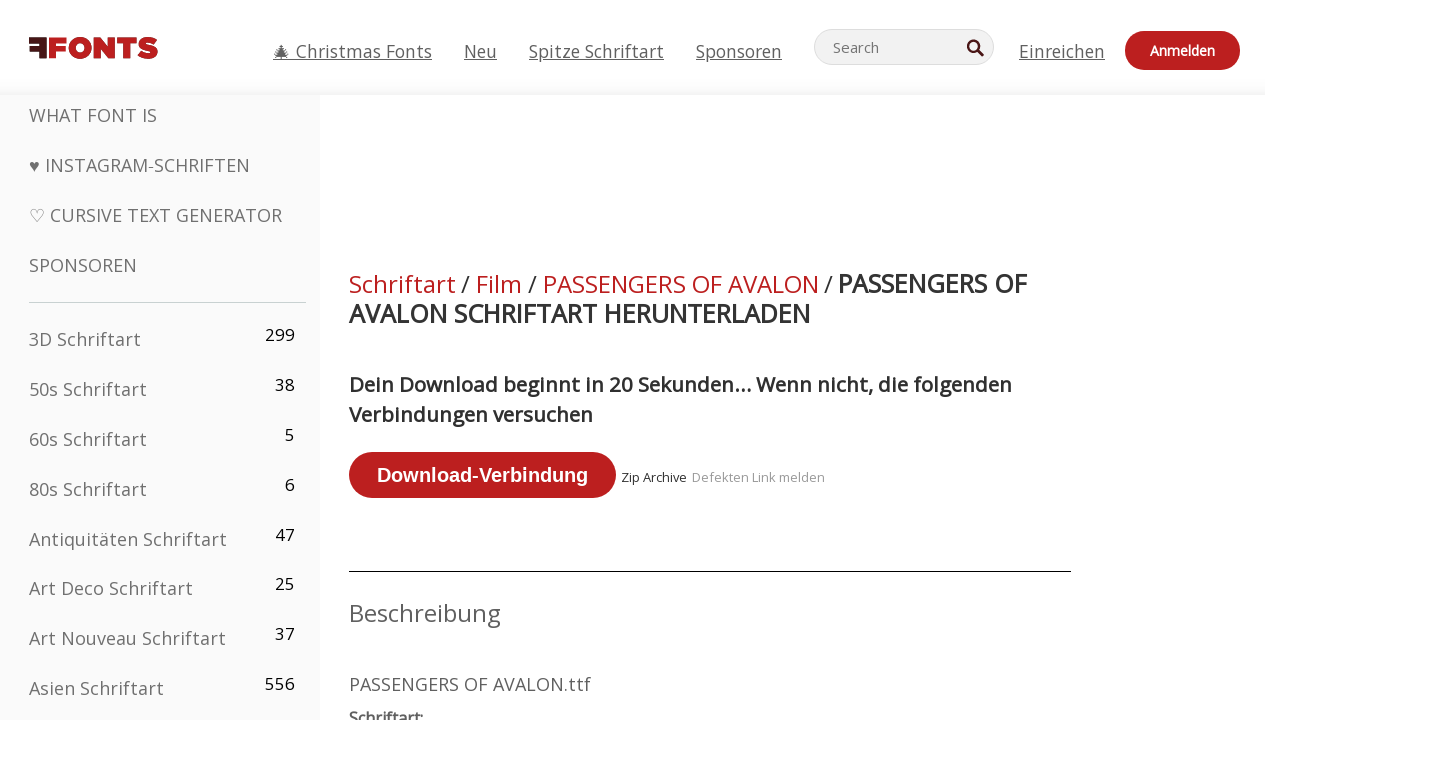

--- FILE ---
content_type: text/html; charset=utf-8
request_url: https://www.google.com/recaptcha/api2/aframe
body_size: 258
content:
<!DOCTYPE HTML><html><head><meta http-equiv="content-type" content="text/html; charset=UTF-8"></head><body><script nonce="PFmvNYUVp92iAKaCrzPvnw">/** Anti-fraud and anti-abuse applications only. See google.com/recaptcha */ try{var clients={'sodar':'https://pagead2.googlesyndication.com/pagead/sodar?'};window.addEventListener("message",function(a){try{if(a.source===window.parent){var b=JSON.parse(a.data);var c=clients[b['id']];if(c){var d=document.createElement('img');d.src=c+b['params']+'&rc='+(localStorage.getItem("rc::a")?sessionStorage.getItem("rc::b"):"");window.document.body.appendChild(d);sessionStorage.setItem("rc::e",parseInt(sessionStorage.getItem("rc::e")||0)+1);localStorage.setItem("rc::h",'1768437490449');}}}catch(b){}});window.parent.postMessage("_grecaptcha_ready", "*");}catch(b){}</script></body></html>

--- FILE ---
content_type: application/javascript
request_url: https://html-load.cc/script/ZGUuZmZvbnRzLm5ldA.js
body_size: 184020
content:
function a2x(D,x){const Q=a2D();return a2x=function(M,t){M=M-0x6e;let j=Q[M];return j;},a2x(D,x);}function a2D(){const f7=['rcap','none|proximity|mandatory','[<\x27offset-position\x27>?\x20[<\x27offset-path\x27>\x20[<\x27offset-distance\x27>||<\x27offset-rotate\x27>]?]?]!\x20[/\x20<\x27offset-anchor\x27>]?','stopPropagation','<ident-token>|<function-token>\x20<any-value>?\x20)','element\x20out\x20of\x20viewable\x20window','Missed\x20`structure`\x20field\x20in\x20`','<id-selector>|<class-selector>|<attribute-selector>|<pseudo-class-selector>','silent','functionBind','getTargetingKeys','div','DeclarationList','[<\x27scroll-timeline-name\x27>||<\x27scroll-timeline-axis\x27>]#','<length-percentage>&&hanging?&&each-line?','https:','coupang-dynamic','em5iZw==','boredpanda.com','succeedscene.com','edl','[left|center|right|<length-percentage>]\x20[top|center|bottom|<length-percentage>]','[none|start|end|center]{1,2}','ad.gt','cWJ1dw==','/static/topics/topics_frame.html','scanString','onload','prev_iu_szs','isBalanceEdge','_ignoreInvalidMapping','none|auto|[<string>\x20<string>]+','<line-style>','ReadableStream\x20is\x20not\x20supported\x20in\x20fetchLater','Maximum\x20iteration\x20number\x20exceeded\x20(please\x20fill\x20an\x20issue\x20on\x20https://github.com/csstree/csstree/issues)',',\x20height:\x20','Unknown\x20at-rule\x20descriptor','<complex-real-selector-list>','Unsupported\x20version:\x20','counters(\x20<counter-name>\x20,\x20<string>\x20,\x20<counter-style>?\x20)','Ratio','Unknown\x20node\x20type:\x20','_file','<line-width>','dispatchEvent','CSSStyleSheet_insertRule','imasdk.googleapis.com','getPrototypeOf','http:','-src','data-stndz-hidden','PerformanceResourceTiming_transferSize','checkPropertyName','$1\x20\x20\x20','HTMLAnchorElement_port','isVisibleIframe','`,\x20expected\x20`','[<linear-color-stop>\x20[,\x20<linear-color-hint>]?]#\x20,\x20<linear-color-stop>','browserLanguage','property','[<age>?\x20<gender>\x20<integer>?]','ccgateway.net','Element_setHTMLUnsafe','normal|ultra-condensed|extra-condensed|condensed|semi-condensed|semi-expanded|expanded|extra-expanded|ultra-expanded|<percentage>','list','assign','radial-gradient(\x20[<ending-shape>||<size>]?\x20[at\x20<position>]?\x20,\x20<color-stop-list>\x20)','Matching\x20for\x20a\x20tree\x20with\x20var()\x20is\x20not\x20supported','KAlFSENfO3MvLldnTmZWbCB6OU1ZaFF9VGo6SkZVUykj','decodeId','awesomium','stylesheet','tpmn','gpt','programme-tv.net','not-','<symbol>','start|center|space-between|space-around','translateZ(\x20<length>\x20)','appendChild','<\x27inline-size\x27>','travle.earth','lch(\x20[<percentage>|<number>|none]\x20[<percentage>|<number>|none]\x20[<hue>|none]\x20[/\x20[<alpha-value>|none]]?\x20)','Script','<declaration>','[shorter|longer|increasing|decreasing]\x20hue','XMLHttpRequest_responseURL','<\x27animation-duration\x27>||<easing-function>||<\x27animation-delay\x27>||<single-animation-iteration-count>||<single-animation-direction>||<single-animation-fill-mode>||<single-animation-play-state>||[none|<keyframes-name>]||<single-animation-timeline>','start|end|center|baseline|stretch','quantumdex.io','disallowEmpty','HTMLElement_innerText','String\x20or\x20url()\x20is\x20expected','link[rel=\x22preload\x22][as=\x22script\x22][href=\x22','node','center|start|end|flex-start|flex-end','adjacket','asadcdn.com','inventoryId','Token','MAIN','none|<length>','HTMLAnchorElement_href',';\x20SameSite=None','toString','adsappier.com','MediaSettingsRange','auto|baseline|before-edge|text-before-edge|middle|central|after-edge|text-after-edge|ideographic|alphabetic|hanging|mathematical','level','tokenize','form','Identifier','EventTarget_removeEventListener','4dex.io','child|young|old','TkduRThhX3kuRmpZTz00dzNdcDc=','.workers.dev','<visual-box>||<length\x20[0,∞]>','debug','normal|[<east-asian-variant-values>||<east-asian-width-values>||ruby]','[normal|x-slow|slow|medium|fast|x-fast]||<percentage>','lineItemId','<url>|<string>','root|nearest|self','reserved2Output','minutemedia-prebid.com','botKind','source','scale(\x20[<number>|<percentage>]#{1,2}\x20)','_ads','MUVIYi58dT9wKHFmUGl0eSdyNk8lCXc9XTlCSlJEOzo4aw==','feature','Window_setTimeout','privacymanager.io','__webdriver_script_func','<angle>','Selector','https://tlx.3lift.com/header/auction','<complex-selector>#','normal|none|[<common-lig-values>||<discretionary-lig-values>||<historical-lig-values>||<contextual-alt-values>||stylistic(\x20<feature-value-name>\x20)||historical-forms||styleset(\x20<feature-value-name>#\x20)||character-variant(\x20<feature-value-name>#\x20)||swash(\x20<feature-value-name>\x20)||ornaments(\x20<feature-value-name>\x20)||annotation(\x20<feature-value-name>\x20)||[small-caps|all-small-caps|petite-caps|all-petite-caps|unicase|titling-caps]||<numeric-figure-values>||<numeric-spacing-values>||<numeric-fraction-values>||ordinal||slashed-zero||<east-asian-variant-values>||<east-asian-width-values>||ruby]','result','removeProperty','3lift.com','addConnectionHandler','<\x27-ms-scroll-snap-type\x27>\x20<\x27-ms-scroll-snap-points-x\x27>','INTERSTITIAL','[AdBlockDetector]\x20acceptable\x20ads\x20check\x20target\x20','[<counter-name>\x20<integer>?]+|none','https://cmp.osano.com','number-token','meta','declarators','dn0qt3r0xannq.cloudfront.net','http://127.0.0.1','as-check-script-blocked','useractioncomplete','auto|none|enabled|disabled','!self','hotjar.com','Terminate\x20-\x20not\x20active','clean','Enum','lookupOffsetNonSC','driver','indexOf','eX1YV11PJkdsL0N0KXNZQjgtYkY0UgpEJ3BTRTBcdS5aUA==','race','text-ads','keepalive','adsense','closest','endpoint','document_getElementById','hardwareConcurrency','OTF5c3hlOGx1b3JuNnZwY2l3cQ==','attributionsrc=','/cou/api_reco.php','SyntaxReferenceError','w\x20=\x20window.parent;','<ident>','div\x20{}','HTMLIFrameElement','ellipse(\x20[<shape-radius>{2}]?\x20[at\x20<position>]?\x20)','collapse|discard|preserve|preserve-breaks|preserve-spaces|break-spaces','insertBefore','[contextual|no-contextual]','JSON_stringify','\x22<\x22,\x20\x22>\x22,\x20\x22=\x22\x20or\x20\x22)\x22','noktacom.rtb.monetixads.com','https://pagead2.googlesyndication.com/gampad/ads','maxAge','none|vertical-to-horizontal','N\x20is\x20expected','generate','<\x27flex-basis\x27>','as-search-','VHg8V3xYdmN1YkN6LWVrVS8gb2lNCSY6JUlnPjJoe3Nb','at-keyword-token','Element','cef','not\x20<media-in-parens>','none|[objects||[spaces|[leading-spaces||trailing-spaces]]||edges||box-decoration]','/pagead/gen_204?','IdSelector','https://ad-delivery.net/px.gif?ch=1','aria-label','cmE7TUg3emZBb1EJeFRVaD9uPSFOSks5PHZgNXsjbVsz','hash','cmVzZXJ2ZWQySW5wdXQ=','ay.delivery','description','cnlwYQ==','color-mix(\x20<color-interpolation-method>\x20,\x20[<color>&&<percentage\x20[0,100]>?]#{2}\x20)','pluginsArray','!term','window.parent.document.domain;','matchMedia','viously.com','SourceMapGenerator.prototype.applySourceMap\x20requires\x20either\x20an\x20explicit\x20source\x20file,\x20or\x20the\x20source\x20map\x27s\x20\x22file\x22\x20property.\x20Both\x20were\x20omitted.','a3JCSnREKFFsdl4+I1toe1gxOW8mU0VBTS9uIk89IDA1UA==','Wrong\x20value\x20`','plugins','adWrapper','ZnU2cXI4cGlrd2NueDFhc3RtNDc5YnZnMmV6bG8wM2h5','ric','normal|ultra-condensed|extra-condensed|condensed|semi-condensed|semi-expanded|expanded|extra-expanded|ultra-expanded','blocked_filters','aXZtc2xyNDhhY2Uzem9rZ3h0MTBiNnA=','PerformanceEntry_name','PseudoClassSelector','normal|break-word|anywhere','charCodeAt','getSizes','HTMLAnchorElement_ping',';\x20Priority=Medium','trim','cqb','leaderboard','cover|contain|entry|exit|entry-crossing|exit-crossing','addModule','ex.ingage.tech','HEAD','<div','\x20undefined','webcontentassessor.com','[<box>|border|padding|content]#','_blank','start','2mdn.net','ADS_FRAME','ac-','none','botd\x20timeout','computerbild.de','dvh','googletagmanager.com','ADNXSMediation','checkAtrulePrelude','presage.io','ad-unit','getAtruleDescriptor','[none|<single-transition-property>]||<time>||<easing-function>||<time>||<transition-behavior-value>','auto|wrap|nowrap','getAttributeNames','Performance.network','leader(\x20<leader-type>\x20)','MSG_ACK','getTime','replaceChild','https://css-load.com','data-meta','jg7y.quizlet.com','adm','bWlsYmAjM0JhcV07RFRWP2UuPCAmYw==','aXJycg==','https://onetag-sys.com/prebid-request','OWptYW53eXF4MHM1NHp1dG82aA==','WhiteSpace','frames','entries','sourceMapURL\x20could\x20not\x20be\x20parsed','<counter-style>|<string>|none','isElementDisplayNoneImportant','<calc-value>\x20[\x27*\x27\x20<calc-value>|\x27/\x27\x20<number>]*','style','SVGElement','SECSSOBrowserChrome','HTMLAnchorElement_attributionSrc','sdkVersion','contain|none|auto','https://ghb.adtelligent.com/v2/auction/','odd','adshield-loaded','parseString','<linear-gradient()>|<repeating-linear-gradient()>|<radial-gradient()>|<repeating-radial-gradient()>|<conic-gradient()>|<repeating-conic-gradient()>|<-legacy-gradient>','<number\x20[0,∞]>\x20[/\x20<number\x20[0,∞]>]?','circle|ellipse','pbjs','parse','miter|round|bevel','<length>|<percentage>|auto','denied','jsHeapSizeLimit','Nm52OGNqZ3picXMxazQ5d2x4NzUzYWU=','auto|<anchor-name>','as_inventory_id','prebid','auto|none|[[pan-x|pan-left|pan-right]||[pan-y|pan-up|pan-down]||pinch-zoom]|manipulation','b2lscjg3dDZnMXFiejVlZjRodnB5Y3VqbXgzbndzMDJrOQ==','arrayBuffer','myhomebook.de','inmobi.com','Unknown\x20type:\x20','Window_fetchLater','getNode','prev','capture','<\x27inset-block-end\x27>','stack','cust_params','[<type-selector>?\x20<subclass-selector>*]!','scroll','repeat|stretch|round','div[aria-label=\x22Ads\x22]','phantomas','ids','que','blocked_script_cache','adDiv','slot','hooked','<supports-condition>','getLocationRange','send',',\x20y:\x20','vendor','[diagonal-fractions|stacked-fractions]','__$webdriverAsyncExecutor','MSG_SYN_URG','line','UnicodeRange','afterend','selenium','as_location','normal|<length-percentage>','eDxbeWtZJTEtc0s5X0MwUmFqIzhPTGxdL0h3aHFGVQkz','index','webkitSpeechGrammar','getVersion','<length>|thin|medium|thick','prependList','<page-margin-box-type>\x20\x27{\x27\x20<declaration-list>\x20\x27}\x27','nearest|up|down|to-zero','mfadsrvr.com','<simple-selector>#','as_key','random','Response_url','baseURI','trvdp.com','Attribute\x20selector\x20(=,\x20~=,\x20^=,\x20$=,\x20*=,\x20|=)\x20is\x20expected','samsungbrowser','Unknown\x20feature\x20','timestamp','manchesterworld.uk','generatedLine','ABCDEFGHIJKLMNOPQRSTUVWXYZabcdefghijklmnopqrstuvwxyz0123456789+/','normal|allow-discrete','Lexer\x20matching\x20doesn\x27t\x20applicable\x20for\x20custom\x20properties','createContextualFragment','Css','SharedStorageWorklet_addModule','delim-token','_array','fullscreen','[<page-selector>#]?','scroll(\x20[<axis>||<scroller>]?\x20)','flux-cdn.com','domains','7PiRjsG','DisallowEmpty','logs','none|button|button-arrow-down|button-arrow-next|button-arrow-previous|button-arrow-up|button-bevel|button-focus|caret|checkbox|checkbox-container|checkbox-label|checkmenuitem|dualbutton|groupbox|listbox|listitem|menuarrow|menubar|menucheckbox|menuimage|menuitem|menuitemtext|menulist|menulist-button|menulist-text|menulist-textfield|menupopup|menuradio|menuseparator|meterbar|meterchunk|progressbar|progressbar-vertical|progresschunk|progresschunk-vertical|radio|radio-container|radio-label|radiomenuitem|range|range-thumb|resizer|resizerpanel|scale-horizontal|scalethumbend|scalethumb-horizontal|scalethumbstart|scalethumbtick|scalethumb-vertical|scale-vertical|scrollbarbutton-down|scrollbarbutton-left|scrollbarbutton-right|scrollbarbutton-up|scrollbarthumb-horizontal|scrollbarthumb-vertical|scrollbartrack-horizontal|scrollbartrack-vertical|searchfield|separator|sheet|spinner|spinner-downbutton|spinner-textfield|spinner-upbutton|splitter|statusbar|statusbarpanel|tab|tabpanel|tabpanels|tab-scroll-arrow-back|tab-scroll-arrow-forward|textfield|textfield-multiline|toolbar|toolbarbutton|toolbarbutton-dropdown|toolbargripper|toolbox|tooltip|treeheader|treeheadercell|treeheadersortarrow|treeitem|treeline|treetwisty|treetwistyopen|treeview|-moz-mac-unified-toolbar|-moz-win-borderless-glass|-moz-win-browsertabbar-toolbox|-moz-win-communicationstext|-moz-win-communications-toolbox|-moz-win-exclude-glass|-moz-win-glass|-moz-win-mediatext|-moz-win-media-toolbox|-moz-window-button-box|-moz-window-button-box-maximized|-moz-window-button-close|-moz-window-button-maximize|-moz-window-button-minimize|-moz-window-button-restore|-moz-window-frame-bottom|-moz-window-frame-left|-moz-window-frame-right|-moz-window-titlebar|-moz-window-titlebar-maximized','<clip-source>|[<basic-shape>||<geometry-box>]|none','<feature-type>\x20\x27{\x27\x20<feature-value-declaration-list>\x20\x27}\x27','<length>||<color>','replaceScriptElementAsync','set','\x20\x20\x20\x20','title','cssText','navigator.productSub\x20is\x20undefined','Class\x20extends\x20value\x20','bored_panda_script_block_check','geoedge.be','getAdserverTargeting','undefined','selectorText','outerHeight','PerformanceResourceTiming_encodedBodySize','upright|rotate-left|rotate-right','view(\x20[<axis>||<\x27view-timeline-inset\x27>]?\x20)','option\x20priority\x20is\x20invalid','https://ib.adnxs.com/ut/v3/prebid','createElement','reserved1Input','scrollX','recognizer','adsrvr.org','HTMLSourceElement_srcset','cefsharp','window.process\x20is','setIsTcfNeeded','-webkit-calc(','<integer>|<length>','addtl_consent','Mesa\x20OffScreen','podname.com','HTMLTemplateElement','gpt-highfivve','querySelectorAll','[<string>|<url>]\x20[layer|layer(\x20<layer-name>\x20)]?\x20[supports(\x20[<supports-condition>|<declaration>]\x20)]?\x20<media-query-list>?','toStringTag','genieesspv.jp','ssmas','PerformanceResourceTiming','intentiq.com','CDC-token','isPropagationStoppedImmediate','_top','isEncodedId','<number>|<percentage>','none|auto','safe','bricks-co.com','interstitial','https://static.dable.io/dist/plugin.min.js','bTByeWlxdDgzNjJwMWZhdWxqNHpnaA==','recovery_loaded_time','__webdriver_script_function','CSSPrimitiveValue','googletag\x20cmd\x20unshift\x20failed\x20:\x20','original','firefox','none|non-scaling-stroke|non-scaling-size|non-rotation|fixed-position','getConfig','unshift','HTMLVideoElement','https://fb.html-load.com','CSSStyleSheet_replaceSync','clip-path','Unknown\x20node\x20type\x20`','Destroying\x20interstitial\x20slots\x20:\x20','print','d3IyNzV5b2dzajRrdjAzaXpjbngxdWFxYjhwZmxtNnRo','Document_write','cDkxdHp4NGlic2h3ZjNxeWVuNTA2dWdvMm1rdjhscmpjNw==','URL','cmpStr','acceptableAdsBait','redirect','<compositing-operator>#','event_type','normal|italic|oblique\x20<angle>{0,2}','em1wYw==','b3U3ZXJjdnc5bDAxeWdobmZpcDY4NWJ6eHF0YWszc2ptNA==','NmFreWhvcjgwbTM3c2xmdzF2eHA=','smartadserver.com','Proxy','Blocked\x20prebid\x20request\x20for\x20','<masking-mode>#','dyv1bugovvq1g.cloudfront.net','<target-counter()>|<target-counters()>|<target-text()>','`\x20node\x20type\x20definition','none|mandatory|proximity','permission','allocateCursor','<url>\x20<decibel>?|none','getItem','(\x20<supports-condition>\x20)|<supports-feature>|<general-enclosed>','scheme','selector','<length>{1,2}|auto|[<page-size>||[portrait|landscape]]','setTimeout','https://ap.lijit.com/rtb/bid','consumeFunctionName','adscale.de','mediaType','@top-left-corner|@top-left|@top-center|@top-right|@top-right-corner|@bottom-left-corner|@bottom-left|@bottom-center|@bottom-right|@bottom-right-corner|@left-top|@left-middle|@left-bottom|@right-top|@right-middle|@right-bottom','is_admiral_adwall_rendered','auto|none','auto|none|scrollbar|-ms-autohiding-scrollbar','parseAtrulePrelude','[from-image||<resolution>]&&snap?','preload','DocumentFragment_querySelectorAll','-moz-repeating-radial-gradient(\x20<-legacy-radial-gradient-arguments>\x20)|-webkit-repeating-radial-gradient(\x20<-legacy-radial-gradient-arguments>\x20)|-o-repeating-radial-gradient(\x20<-legacy-radial-gradient-arguments>\x20)','low','none|<filter-function-list>|<-ms-filter-function-list>','as_handler_set','devicePixelRatio','doubleclick.net','context','chained|none','<string>\x20[<integer>|on|off]?','overlay|-moz-scrollbars-none|-moz-scrollbars-horizontal|-moz-scrollbars-vertical|-moz-hidden-unscrollable','servenobid.com','hwb(\x20[<hue>|none]\x20[<percentage>|none]\x20[<percentage>|none]\x20[/\x20[<alpha-value>|none]]?\x20)','decorate','mediatradecraft.com','rubiconproject.com','[auto|alphabetic|hanging|ideographic]','<\x27container-name\x27>\x20[/\x20<\x27container-type\x27>]?','inset?&&<length>{2,4}&&<color>?','HTMLStyleElement_insertBefore','getId','bmxvYw==','Navigator','scrollY','window.top._df.t','protect','api.assertcom.de','main_richload','now','stndz-','stringify','c3ZtbQ==','uBO:','[<length>|<percentage>|auto]{1,4}','_sourceRoot','\x27:\x27\x20<pseudo-class-selector>|<legacy-pseudo-element-selector>','numeric-only|allow-keywords','lep.co.uk','Terminate\x20-\x20empty\x20profile','msie','admaru.net','<\x27grid-row-gap\x27>\x20<\x27grid-column-gap\x27>?','setAttributeNS','<predefined-rgb>\x20[<number>|<percentage>|none]{3}','CanvasCaptureMediaStream','Element_hasAttribute','TopLevelCss','/bq/','last_processed_rules_count','[Profile\x20Handler]','axelspringer.com','chromium','_WEBDRIVER_ELEM_CACHE','meta[http-equiv=\x22Content-Security-Policy\x22]','consumeUntilSemicolonIncluded','resource','marker-start','<absolute-size>|<relative-size>|<length-percentage>','Y3E5ODM0a2h3czJ0cmFnajdmbG55bXU=','tokenBefore','-moz-radial-gradient(\x20<-legacy-radial-gradient-arguments>\x20)|-webkit-radial-gradient(\x20<-legacy-radial-gradient-arguments>\x20)|-o-radial-gradient(\x20<-legacy-radial-gradient-arguments>\x20)','nonzero|evenodd','most-width|most-height|most-block-size|most-inline-size','XMLHttpRequest_responseText','adjust.com','papi','findAllFragments','colon-token','hasFocus','any','<\x27top\x27>{1,2}','\x20used\x20broken\x20syntax\x20definition\x20','addIframeVisibilityCheckHandler','`\x20for\x20`visit`\x20option\x20(should\x20be:\x20','protectFetchInputSync\x20shouldn\x27t\x20be\x20called\x20with\x20ReadableStream','baseUrl','creativecdn.com','internet_explorer','atrulePrelude','Selector\x20is\x20expected','as_test','cdn.nidan.d2c.ne.jp','ocelot.studio','googletag','bydata.com','aditude.io','kayzen.io','top|bottom|block-start|block-end|inline-start|inline-end','encode','-moz-repeating-linear-gradient(\x20<-legacy-linear-gradient-arguments>\x20)|-webkit-repeating-linear-gradient(\x20<-legacy-linear-gradient-arguments>\x20)|-o-repeating-linear-gradient(\x20<-legacy-linear-gradient-arguments>\x20)','content-box|border-box','isSamsungBrowser','frameElement','img_dggnaogcyx5g7dge2a9x2g7yda9d','generic(\x20kai\x20)|generic(\x20fangsong\x20)|generic(\x20nastaliq\x20)','str','encodeUrl','linear-gradient(\x20[[<angle>|to\x20<side-or-corner>]||<color-interpolation-method>]?\x20,\x20<color-stop-list>\x20)','attributionSrc','gpt-geniee','<angle-percentage>{1,2}','s.amazon-adsystem.com','Event_stopImmediatePropagation','NW52MWllZ3phMjY5anU4c29reTA0aDNwN3JsdGN4bWJx','dvi','currentScript','anchor-size(\x20[<anchor-element>||<anchor-size>]?\x20,\x20<length-percentage>?\x20)','block','installedModules','PEdjcE9JLwl6QVglNj85byByLmJtRlJpZT5Lc18pdjtWdQ==','sourceMap','PseudoElementSelector','none|<single-transition-property>#','xywh(\x20<length-percentage>{2}\x20<length-percentage\x20[0,∞]>{2}\x20[round\x20<\x27border-radius\x27>]?\x20)','json','normal|<try-size>',';\x20Partitioned','gpt-firstimpression','Window_name','as-click-message-handler-added','Hex\x20digit\x20is\x20expected','https://c.html-load.com','scorecardresearch.com','<mf-name>\x20[\x27<\x27|\x27>\x27]?\x20\x27=\x27?\x20<mf-value>|<mf-value>\x20[\x27<\x27|\x27>\x27]?\x20\x27=\x27?\x20<mf-name>|<mf-value>\x20\x27<\x27\x20\x27=\x27?\x20<mf-name>\x20\x27<\x27\x20\x27=\x27?\x20<mf-value>|<mf-value>\x20\x27>\x27\x20\x27=\x27?\x20<mf-name>\x20\x27>\x27\x20\x27=\x27?\x20<mf-value>','findValueFragments','domain','readable','kobe-journal.com','appendData','getSetCookie','ad.smaato.net','<!DOCTYPE\x20html>','//#\x20sourceURL=mediation.js','spawn','gwd-','getLocation','color(\x20<colorspace-params>\x20[/\x20[<alpha-value>|none]]?\x20)','v4ac1eiZr0','cmpChar','<time>|<percentage>','\x22\x20is\x20a\x20required\x20argument.','.constructor','ghi','v7.5.52','display\x20none\x20excluding\x20pro','sizes','eventType','[visible|hidden|clip|scroll|auto]{1,2}|<-non-standard-overflow>','proper.io','gptFetch','gpt-adsinteractive','auto|<integer>','eatDelim','cqh','a.teads.tv','_self','innerWidth','[auto|<length-percentage>]{1,4}','<counter-style-name>|symbols(\x20)','focus','<\x27margin-inline-end\x27>','[common-ligatures|no-common-ligatures]','<box>|border|text','</script><script\x20src=\x22','parseValue','pa-pbjs-frame','M2Jwa2ltZnZ4ZTcxNm56b3lydzBxNTI=','createItem','exports','appconsent.io','inset(\x20<length-percentage>{1,4}\x20[round\x20<\x27border-radius\x27>]?\x20)','pagead/js/dv3.js','slice|clone','start|center|end|baseline|stretch','callback','<compound-selector>#','bml1ZTh0bXlhY2ozbDkxcTY1Znhid3pydjdwbzJnazQw','Element_insertAdjacentHTML','Number\x20sign\x20is\x20expected','[[<integer>|infinite]{2}]#|auto','djlhcHlpazYyMzBqNW1sN244YnVxcmYxemdzY2V3eHQ0','thebrighttag.com','auto|never|always|<absolute-size>|<length>','Parse\x20error:\x20','<legacy-device-cmyk-syntax>|<modern-device-cmyk-syntax>','gpt_requested_time','then','onClick','blocked','xg4ken.com','Parentheses','Destroying\x20blocked\x20slots\x20:\x20','responseText','defineProperty','prevUntil','HTMLFormElement','Element_attributes','XMLHttpRequest_responseType','<complex-selector-unit>\x20[<combinator>?\x20<complex-selector-unit>]*','trimLeft','<track-breadth>|minmax(\x20<inflexible-breadth>\x20,\x20<track-breadth>\x20)|fit-content(\x20<length-percentage>\x20)','<time>|none|x-weak|weak|medium|strong|x-strong','IFrame','HTMLFormElement_action','blob:','e2VGJU9YclEyPm5wM0pOXTQ3dQ==','linear|<cubic-bezier-timing-function>|<step-timing-function>','omnitagjs.com','mask','kumo.network-n.com','Terminate\x20-\x20bot\x20detected','def','parent','Unknown\x20node\x20type:','edinburghnews.scotsman.com','divId','getSlotElementId','a2AoNTl3aikie2c+c1xvNlRpQXgKTFA/cWFwdDBdLUl5ZQ==','insertAdjacentHTML','replaceAll','auto|normal|none','addAtrule_','tcString','as_session_id','northantstelegraph.co.uk','as_logs','adfit','__driver_evaluate','<bg-image>#','<body','EventTarget','whatcardev.haymarket.com','hbwrapper.com','webkitMediaStream','comma','__as_xhr_onload','ignore|stretch-to-fit','indiatimes.com','https://report.ad-shield.cc/','fuseplatform.net','RENDERER','walkContext','players','normal|small-caps','width|height|block|inline|self-block|self-inline','clear','[<length-percentage>|top|center|bottom]#','none|[[<dashed-ident>||<try-tactic>]|<\x27position-area\x27>]#','<number>|<dimension>|<percentage>|<calc-constant>|(\x20<calc-sum>\x20)','autobild.de','<mf-name>','cmp.osano.com','connectid.analytics.yahoo.com','gpt-rubicon','atrules','turn','toUpperCase','minutemedia','dotomi.com','getComputedStyle','_selenium','(\x20[<mf-plain>|<mf-boolean>|<mf-range>]\x20)','<symbol>+','navigator.permissions\x20is\x20undefined','appiersig.com','valueOf','auto|from-font|<length>|<percentage>','Raw','SharedStorageWorklet','none|discard-before||discard-after||discard-inner','Event_stopPropagation','data-target','shouldPageviewOnUrlChange','permutive.com','Terminate\x20-\x20keep\x20original\x20acceptable\x20ads','placeholder-slot','-webkit-gradient(\x20<-webkit-gradient-type>\x20,\x20<-webkit-gradient-point>\x20[,\x20<-webkit-gradient-point>|,\x20<-webkit-gradient-radius>\x20,\x20<-webkit-gradient-point>]\x20[,\x20<-webkit-gradient-radius>]?\x20[,\x20<-webkit-gradient-color-stop>]*\x20)','skipUntilBalanced','raptive','c204ZmtocndhOTR5MGV1cGoybnEx','smartyads.com','compareByGeneratedPositionsInflated','units','Unexpected\x20err\x20while\x20detecting\x20cosmetic\x20filter:\x20','[id^=\x22gpt_ad_\x22]','srcset','gpt-ima-adshield','Not\x20a\x20Declaration\x20node','content-ad','getBoundingClientRect','91d63f52','<\x27align-self\x27>|anchor-center','crios','FontFace','onreadystatechange','nextSibling','<\x27flex-shrink\x27>','auto?\x20[none|<length>]','adkernel.com','bXRlcWgweXM2MnAxZnhqNTg5cm80YXVuemxpZzNjN3diaw==','normal|multiply|screen|overlay|darken|lighten|color-dodge|color-burn|hard-light|soft-light|difference|exclusion|hue|saturation|color|luminosity','custom-ident','<\x27margin-right\x27>','iframe','<number-zero-one>','loc','url','\x22googMsgType\x22','[Bot]\x20bot\x20detected,\x20botKind=','https://consent.northantstelegraph.co.uk','ignoreInvalidMapping','<length>\x20<length>?','abgroup','getPropertyValue','timeout','http://api.dable.io/widgets/','JSON','dggn','\x20iterations','recovery_adm_click_ar','/media/vpaid-display/iframe.html','eVw2WmcxcW1ea3pjJ3woWWlvUiI+Rgo=','Identifier\x20is\x20expected\x20but\x20function\x20found','MHQ4a2JmMjZ1ejlzbWg3MTRwY2V4eQ==','__replaced','[<length-percentage>|left|center|right]#','auto|avoid|avoid-page|avoid-column|avoid-region','matrix3d(\x20<number>#{16}\x20)','<\x27border-top-color\x27>',',\x20width:\x20','normal|strong|moderate|none|reduced','Expect\x20an\x20apostrophe','return','atob','cp.edl.co.kr','window.top.confiant.services().onASTAdLoad','[AdBlockDetector]\x20Snippet\x20adblock\x20detected','History','samesite','default','onerror','enums','types','offsetAndType','Bad\x20syntax','display','__tcfapi\x20not\x20found\x20within\x20timeout','setItem','setRequestHeader','isMainFrame','c2shb.pubgw.yahoo.com','initInventoryFrame','838770IqPYXq','azUyM3RscHplcXZzMHlqaDgxb2d1YTZ3bmJyN2M5bWY0aQ==','htlbid.com','<rectangular-color-space>|<polar-color-space>|<custom-color-space>','atan(\x20<calc-sum>\x20)','Please\x20enter\x20the\x20password','compact','none|both|horizontal|vertical|block|inline','<feature-value-block>+','idRegex','Active\x20auto\x20recovery:\x20index\x20','positions','lookupTypeNonSC','AttributeSelector','prepend','push','-->','<family-name>','data','column','getElementById','navigator.connection.rtt\x20is\x20undefined','clear|copy|source-over|source-in|source-out|source-atop|destination-over|destination-in|destination-out|destination-atop|xor','<compound-selector>\x20[<combinator>?\x20<compound-selector>]*','dmJybDRzN3U5ZjhuejVqcHFpMG13dGU2Y3loYWcxM294','ats.rlcdn.com','lookupValue','mediaText','conative.network','addType_','read-','max(\x20<calc-sum>#\x20)','liadm.com','slice','tokenType','none|<offset-path>||<coord-box>','<boolean-expr[','https://consent.halifaxcourier.co.uk','%%%INV_CODE%%%','pluginsLength','imprnt-cnt','open','[<length>|<number>]{1,4}','script-src','ignore|normal|select-after|select-before|select-menu|select-same|select-all|none','startLine','HTMLScriptElement_attributionSrc','crypto.getRandomValues()\x20not\x20supported.\x20See\x20https://github.com/uuidjs/uuid#getrandomvalues-not-supported','adpushup','<mask-reference>||<position>\x20[/\x20<bg-size>]?||<repeat-style>||<geometry-box>||[<geometry-box>|no-clip]||<compositing-operator>||<masking-mode>','northernirelandworld.com','systemLanguage','number','startColumn','<percentage>?&&<image>','<forgiving-selector-list>','first-id.fr','auto|<color>','__as_is_xhr_loading','Expect\x20a\x20number','is_acceptable_ads_blocked','inside|outside|top|left|right|bottom|start|end|self-start|self-end|<percentage>|center','ZT9gM0FVPDJaWzsJaUpFRlYnfFBhOFQ1ai0udiA6cSNIKQ==','normal|reset|<number>|<percentage>','<pseudo-element-selector>\x20<pseudo-class-selector>*','Terminate\x20-\x20not\x20apply','leftComparison','</div>','[<counter-name>\x20<integer>?|<reversed-counter-name>\x20<integer>?]+|none','[AdBlockDetector]\x20page\x20unloaded\x20while\x20checking\x20acceptable\x20ads\x20target\x20','path','Rzc1MmVgTFh4J1ptfTk8CXs/Rg==','window','reserved2','optimize-contrast|-moz-crisp-edges|-o-crisp-edges|-webkit-optimize-contrast','#adshield','bGU0OTcxbTVpcnB1a3hqdjNzcTJvOHk2MGduYnp0aHdmYQ==','none|<position-area>','clearTimeout','coachjs','device-cmyk(\x20<cmyk-component>{4}\x20[/\x20[<alpha-value>|none]]?\x20)','PerformanceEntry','ui-serif|ui-sans-serif|ui-monospace|ui-rounded','calc(','mediarithmics.com','JSON_parse','isPropagationStopped','removeAttribute','fo2nsdf','N3o+Z317L1cjYGNbWlQmc0k8Mi1oYUtYWW4Kbyl4U0ZB','<transition-behavior-value>#','<bg-position>#','Plus\x20sign','normal|[<numeric-figure-values>||<numeric-spacing-values>||<numeric-fraction-values>||ordinal||slashed-zero]','/filter-fingerprint','77903QuKWXs','microad.net','Unknown\x20at-rule','\x20\x20\x20','/gpt/setup','none|<angle>|[x|y|z|<number>{3}]&&<angle>','skew(\x20[<angle>|<zero>]\x20,\x20[<angle>|<zero>]?\x20)','\x20daum[\x20/]|\x20deusu/|\x20yadirectfetcher|(?:^|[^g])news(?!sapphire)|(?<!\x20(?:channel/|google/))google(?!(app|/google|\x20pixel))|(?<!\x20cu)bots?(?:\x5cb|_)|(?<!(?:lib))http|(?<![hg]m)score|@[a-z][\x5cw-]+\x5c.|\x5c(\x5c)|\x5c.com\x5cb|\x5cbtime/|^<|^[\x5cw\x20\x5c.\x5c-\x5c(?:\x5c):]+(?:/v?\x5cd+(?:\x5c.\x5cd+)?(?:\x5c.\x5cd{1,10})*?)?(?:,|$)|^[^\x20]{50,}$|^\x5cd+\x5cb|^\x5cw*search\x5cb|^\x5cw+/[\x5cw\x5c(\x5c)]*$|^active|^ad\x20muncher|^amaya|^avsdevicesdk/|^biglotron|^bot|^bw/|^clamav[\x20/]|^client/|^cobweb/|^custom|^ddg[_-]android|^discourse|^dispatch/\x5cd|^downcast/|^duckduckgo|^facebook|^getright/|^gozilla/|^hobbit|^hotzonu|^hwcdn/|^jeode/|^jetty/|^jigsaw|^microsoft\x20bits|^movabletype|^mozilla/5\x5c.0\x5cs[a-z\x5c.-]+$|^mozilla/\x5cd\x5c.\x5cd\x20\x5c(compatible;?\x5c)$|^mozilla/\x5cd\x5c.\x5cd\x20\x5cw*$|^navermailapp|^netsurf|^offline|^owler|^php|^postman|^python|^rank|^read|^reed|^rest|^rss|^snapchat|^space\x20bison|^svn|^swcd\x20|^taringa|^thumbor/|^track|^valid|^w3c|^webbandit/|^webcopier|^wget|^whatsapp|^wordpress|^xenu\x20link\x20sleuth|^yahoo|^yandex|^zdm/\x5cd|^zoom\x20marketplace/|^{{.*}}$|adscanner/|analyzer|archive|ask\x20jeeves/teoma|bit\x5c.ly/|bluecoat\x20drtr|browsex|burpcollaborator|capture|catch|check\x5cb|checker|chrome-lighthouse|chromeframe|classifier|cloudflare|convertify|crawl|cypress/|dareboost|datanyze|dejaclick|detect|dmbrowser|download|evc-batch/|exaleadcloudview|feed|firephp|functionize|gomezagent|headless|httrack|hubspot\x20marketing\x20grader|hydra|ibisbrowser|images|infrawatch|insight|inspect|iplabel|ips-agent|java(?!;)|jsjcw_scanner|library|linkcheck|mail\x5c.ru/|manager|measure|neustar\x20wpm|node|nutch|offbyone|optimize|pageburst|pagespeed|parser|perl|phantomjs|pingdom|powermarks|preview|proxy|ptst[\x20/]\x5cd|reputation|resolver|retriever|rexx;|rigor|rss\x5cb|scanner\x5c.|scrape|server|sogou|sparkler/|speedcurve|spider|splash|statuscake|supercleaner|synapse|synthetic|tools|torrent|trace|transcoder|url|virtuoso|wappalyzer|webglance|webkit2png|whatcms/|zgrab',';\x20Priority=Low','findAll','handlers','bzlxemF4dHA0MDZ3a2U3aWIyZzM4Znltdmo1bGNoMW5y','<length>{1,2}','include','load','HTMLMetaElement','HTMLLinkElement','_isTcfNeeded','[data-ad-name]','pub.network','https://content-loader.com','privacy-mgmt.com','beforeunload','Intl','[<filter-function>|<url>]+','none|railed','responseType','none|all','PTZhMEc+UE9vMzdudj94JjFgXTJ0','<custom-ident>|<string>','land','Integer\x20is\x20expected','https://consent.up.welt.de','normal|[<number>\x20<integer>?]','Window_setInterval','adv-','none|<shadow>#','https://grid-bidder.criteo.com/openrtb_2_5/pbjs/auction/request','DOMParser_parseFromString','<image>|none','isGecko','YTI3NGJjbGp0djBvbXc2ejlnNXAxM3VzOGVraHhpcmZx','https://t.visx.net/ul_cb/hb_post','args','xlink:href','bounceexchange.com','innerHTML','coupang','iionads.com','<\x27height\x27>','/report','ad-placeholder','\x22\x20is\x20not\x20in\x20the\x20set.','serif|sans-serif|system-ui|cursive|fantasy|math|monospace','protectFetchInput\x20shouldn\x27t\x20be\x20called\x20with\x20non-ReadableStream','HTMLMetaElement_content','Failed\x20to\x20fetch','https://consent.programme-tv.net','function\x20','compareByGeneratedPositionsDeflatedNoLine','call','<\x27text-emphasis-style\x27>||<\x27text-emphasis-color\x27>','auto|optimizeSpeed|crispEdges|geometricPrecision','as_console','logicieleducatif.fr','[center|[[top|bottom|y-start|y-end]?\x20<length-percentage>?]!]#','active','redir','errArgs','key','length','https://pbs.nextmillmedia.com/openrtb2/auction','getDomId','removeChild','mgid.com','googletagservices.com','originalHostname','isTargetUrl','HTMLTableSectionElement','gpt-vuukle','<\x27text-wrap-mode\x27>||<\x27text-wrap-style\x27>','<image>','Blocked\x20','sp.','Percent\x20sign\x20is\x20expected','<\x27min-block-size\x27>','<relative-real-selector-list>','none|<custom-ident>+','marker-mid','Invalid\x20base64\x20digit:\x20','Element_getAttribute','isInIframe','aW5wdXQ=','asin(\x20<calc-sum>\x20)','parseWithFallback','.start',';\x20HttpOnly','_Selenium_IDE_Recorder','documentElementKeys','<\x27border-top-width\x27>||<\x27border-top-style\x27>||<color>','N3k6eDIxOF1VI05DfW5XYU1Te0w=','script','eventName','\x22:\x22,\x20','FeatureRange','https://','[<line-names>|<name-repeat>]+','target','createSession','gpt-andbeyond','auto|<length>|<percentage>','https://cmp.autobild.de','domAutomationController','[name^=\x22google_ads_iframe\x22]','adx.digitalmatter.services','onetag-sys.com','https://hb.minutemedia-prebid.com/hb-mm-multi','noopStr','btoa','eachMapping','tcloaded','script_block_check','https://securepubads.g.doubleclick.net/tag/js/gpt.js','Object','data-src','fromArray','navigator','rgba(\x20<percentage>{3}\x20[/\x20<alpha-value>]?\x20)|rgba(\x20<number>{3}\x20[/\x20<alpha-value>]?\x20)|rgba(\x20<percentage>#{3}\x20,\x20<alpha-value>?\x20)|rgba(\x20<number>#{3}\x20,\x20<alpha-value>?\x20)','fill|contain|cover|none|scale-down','Element_querySelectorAll','urlRegexes','\x27.\x20Set\x20options.decodeValues\x20to\x20false\x20to\x20disable\x20this\x20feature.','<script>','brainlyads.com','[<line-names>?\x20<track-size>]+\x20<line-names>?','notebookcheck.com','query','poster','Reflect','fromCodePoint','/getconfig/sodar','async','<number-one-or-greater>','XncgVl8xcWs2OmooImc+aSVlfEwyY0k=','matchDeclaration','gcprivacy.com','repeating-radial-gradient(\x20[<ending-shape>||<size>]?\x20[at\x20<position>]?\x20,\x20<color-stop-list>\x20)','copy','<box>|margin-box','gacraft.jp',']-token','class','cssRules','char\x20must\x20be\x20length\x201','delay','<declaration-value>?','snigelweb.com','wechat','<easing-function>#','vmin','freestar','components','HTMLAnchorElement_protocol','/recaptcha/api2/aframe','Hyphen\x20minus','bWpiMGZldTZseng3a3FoZ29wNGF0ODMxYzkyeXdpcjVu','smsonline.cloud','includeHosts','platform','IVT\x20detection\x20failed','always|[anchors-valid||anchors-visible||no-overflow]','output','option\x20maxAge\x20is\x20invalid','data-freestar-ad','<\x27right\x27>','consumeNumber','[[left|center|right|top|bottom|<length-percentage>]|[left|center|right|<length-percentage>]\x20[top|center|bottom|<length-percentage>]|[center|[left|right]\x20<length-percentage>?]&&[center|[top|bottom]\x20<length-percentage>?]]','eof','`\x20should\x20not\x20contain\x20a\x20prelude','osano_','skewY(\x20[<angle>|<zero>]\x20)','log.pinterest.com','HTMLIFrameElement_contentWindow','<single-animation-composition>#','<page-selector-list>','priority','middle','navigator.permissions.query\x20is\x20not\x20a\x20function','skin_wrapper','Counter','properties','cmVzZXJ2ZWQyT3V0cHV0','\x20is\x20blocked.','casalemedia.com','securepubads.g.doubleclick.net','undertone.com','<mask-reference>#','y.one.impact-ad.jp','alpha|luminance|match-source','cqi','ups.analytics.yahoo.com','yorkshirepost.co.uk','adngin-','df-srv.de','eventStatus','querySelector','<\x27-ms-scroll-snap-type\x27>\x20<\x27-ms-scroll-snap-points-y\x27>','el.quizlet.com','separate|collapse|auto','WEVRNSU8Sl9oIy4wZj92ZUs6ewlDdXRqYEJQOE5HVWIp','_names','useragent','lr-tb|rl-tb|tb-rl|lr|rl|tb','calc(\x20<calc-sum>\x20)','x:\x20','Atrule','nth','/cgi-bin/PelicanC.dll','a24xZWhvNmZqYnI0MHB4YzlpMnE=','Identifier,\x20string\x20or\x20comma\x20is\x20expected','blur(\x20<length>\x20)','adblock_fingerprint','electron','ads.blogherads.com','exp(\x20<calc-sum>\x20)','revert-layer','BotdError','parentElement','repeat','none|[x|y|block|inline|both]\x20[mandatory|proximity]?','8573741755808484570000','layer','scaleY(\x20[<number>|<percentage>]\x20)','option\x20path\x20is\x20invalid','item\x20doesn\x27t\x20belong\x20to\x20list','splice','replaceState','auto|bar|block|underscore','computeSourceURL','ad.doorigo.co.kr','getUserIds','initMain','<custom-property-name>','raider.io','children','<\x27margin-inline-start\x27>','defineOutOfPageSlot','adsinteractive','ad.as.amanad.adtdp.com','toPrimitive','MzZxejBtdjl0bmU3a3dyYTVpMXVqeDI4b3lmc3BjZ2xoNA==','a[target=\x22_blank\x22][rel=\x22noopener\x20noreferrer\x22]:has(>\x20div#container\x20>\x20div.img_container\x20>\x20img[src^=\x22https://asset.ad-shield.cc\x22])\x0abody\x20>\x20a[href^=\x22https://www.amazon.\x22][href*=\x22tag=adshield\x22][target=\x22_blank\x22]\x0abody\x20>\x20a[href^=\x22https://s.click.aliexpress.com\x22][target=\x22_blank\x22][rel=\x22noopener\x20noreferrer\x22]\x0aadfm-ad\x0aamp-ad-exit\x20+\x20div[class^=\x22img_\x22]:has(+\x20div[aria-hidden=\x22true\x22]\x20+\x20amp-pixel\x20+\x20amp-pixel)\x0aamp-ad-exit\x20+\x20div[class^=\x22img_\x22]:has(+\x20div[aria-hidden=\x22true\x22]\x20+\x20amp-pixel\x20+\x20div[style^=\x22bottom:0;right:0;width\x22])\x0aamp-ad-exit\x20+\x20div[class^=\x22img_\x22]:has(+\x20div[aria-hidden=\x22true\x22]\x20+\x20div[style^=\x22bottom:0;right:0;width\x22])\x0aamp-img[class^=\x22img_\x22][style=\x22width:300px;height:250px;\x22]\x0aamp-img[class^=\x22img_\x22][style=\x22width:336px;height:280px;\x22]\x0aa[href*=\x22-load\x22][href*=\x22.com/content/\x22]\x20>\x20amp-img[src^=\x22https://tpc.googlesyndication.com/daca_images/simgad/\x22]\x0aa[href*=\x22-load\x22][href*=\x22.com/content/\x22][attributionsrc^=\x22https://track.u.send.microad.jp\x22]\x0aa[href*=\x22-load\x22][href*=\x22.com/content/\x22][style$=\x22margin:0px\x20auto;text-decoration:none;\x22]\x0aa[href*=\x22-load\x22][href*=\x22.com/content/\x22][attributiondestination=\x22https://appier.net\x22]\x0aa[href*=\x22-load\x22][href*=\x22.com/content/\x22][style=\x22display:inline-block;\x22]\x0aa[href=\x22javascript:void(window.open(clickTag))\x22]\x20>\x20div[id^=\x22img_\x22]\x0aa[style=\x22text-decoration:none;\x22]\x20>\x20div[style^=\x22border:\x20none;\x20margin:\x200px;\x22]\x0aa[style^=\x22background:transparent\x20url\x22][style*=\x22html-load.com/\x22]\x0abody\x20>\x20a[attributionsrc*=\x22html-load.com/\x22]\x0abody\x20>\x20a[href^=\x22https://content-loader.com/content\x22][target=\x22_top\x22]\x0abody\x20>\x20a[href^=\x22https://html-load.com/content\x22][target=\x22_top\x22]\x0abody\x20>\x20a[target=\x22_blank\x22][rel=\x22noopener\x20noreferrer\x22][href^=\x22https://07c225f3.online/content\x22][href*=\x22/0/\x22]\x0abody\x20>\x20a[target=\x22_blank\x22][rel=\x22noopener\x20noreferrer\x22][href*=\x22-load\x22][href*=\x22.com/content/\x22][href*=\x22/0/\x22]\x0abody\x20>\x20div:not([class]):not([id])\x20>\x20script\x20+\x20div[id^=\x22img_\x22]\x20>\x20div[id^=\x22img_\x22][visibility=\x22visible\x22]\x0abody\x20>\x20div:not([class]):not([id])\x20>\x20script\x20+\x20div[id^=\x22img_\x22]\x20>\x20script\x20+\x20span[id^=\x22img_\x22][style]\x20>\x20a[href*=\x22-load\x22][href*=\x22.com/content/\x22]\x0abody\x20>\x20div[class^=\x22img_\x22]\x20>\x20a[href*=\x22-load\x22][href*=\x22.com/content/\x22][target=\x22_blank\x22]\x0abody\x20>\x20div[class^=\x22img_\x22]\x20>\x20style\x20+\x20div[id^=\x22img_\x22]\x20+\x20div[class^=\x22img_\x22]\x0abody\x20>\x20div[class^=\x22img_\x22][id^=\x22img_\x22]\x20>\x20button[type=\x22button\x22][class^=\x22img_\x22][id^=\x22img_\x22]\x0abody\x20>\x20div[id^=\x22img_\x22]\x20>\x20div[style$=\x22height:280px;\x22][class*=\x22\x20img_\x22]\x0abody\x20>\x20div[id^=\x22img_\x22]:has(+\x20amp-pixel\x20+\x20amp-analytics)\x0abody\x20>\x20div[id^=\x22img_\x22]:has(+\x20amp-pixel\x20+\x20div[style^=\x22bottom:0;right:0;width\x22])\x0abody\x20>\x20div[style=\x22display:inline\x22]\x20>\x20div[class^=\x22img_\x22][id^=\x22img_\x22]\x0abody\x20>\x20iframe[src*=\x22-load\x22][src*=\x22.com/content/\x22]\x20+\x20div[id^=\x22img_\x22]\x0abody\x20>\x20iframe[src*=\x22-load\x22][src*=\x22.com/content/\x22]\x20~\x20script\x20+\x20div[class^=\x22img_\x22]\x0abody\x20>\x20script\x20+\x20div\x20+\x20div[style=\x22display:inline\x22]\x20>\x20a[target=\x22_blank\x22][href*=\x22-load\x22][href*=\x22.com/content/\x22]\x0abody\x20>\x20script\x20+\x20script\x20+\x20script\x20+\x20div\x20+\x20div[style=\x22display:inline\x22]\x20>\x20div:not([id]):not([class])\x0abody\x20>\x20script\x20+\x20script\x20+\x20script\x20+\x20div\x20+\x20div[style=\x22display:inline\x22]\x20>\x20div[class^=\x22img_\x22][id^=\x22img_\x22]\x20>\x20div[class^=\x22img_\x22]\x20>\x20div[class^=\x22img_\x22]\x20>\x20div[class*=\x22\x20img_\x22]\x20>\x20a[href*=\x22-load\x22][href*=\x22.com/content/\x22][target=\x22_blank\x22][rel=\x22nofollow\x22]\x0abody\x20>\x20script[src]:first-child\x20+\x20div:not([id]):not([class])\x20>\x20script\x20+\x20script[src]\x20+\x20script\x20+\x20div[id^=\x22img_\x22]\x0abody\x20>\x20script[src]:first-child\x20+\x20script\x20+\x20div:not([id]):not([class])\x20>\x20script\x20+\x20script[src]\x20+\x20script\x20+\x20div[id^=\x22img_\x22]\x0abody[class^=\x22img_\x22]\x20>\x20div[style$=\x22-webkit-tap-highlight-color:rgba(0,0,0,0);\x22]\x0abody[class^=\x22img_\x22][style$=\x22running\x20none;\x22]\x0abody[class^=\x22img_\x22][style^=\x22background-color\x22]\x0abody[class^=\x22img_\x22][style^=\x22opacity:\x201;\x22]\x0abody[onclick=\x22ExitApi.exit();\x22][style=\x22cursor:pointer\x22]\x20>\x20a[href=\x22javascript:(function(){open(window.clickTag)})()\x22]\x0abody[style$=\x22transform-origin:\x20left\x20top;\x22]\x20>\x20div[id^=\x22img_\x22]\x0adiv:not([class])\x20+\x20style\x20+\x20div[class^=\x22img_\x22]\x20>\x20img[src*=\x22.com/content/\x22]\x0adiv[class^=\x22img_\x22]\x20>\x20table[class^=\x22img_\x22]\x0adiv[class^=\x22img_\x22][onclick^=\x22handleClick(event,\x20\x27https:\x22]\x0adiv[class^=\x22img_\x22][started=\x22true\x22]\x0adiv[class^=\x22img_\x22][style$=\x22196px;\x20position:\x20absolute;\x22]\x0adiv[class^=\x22img_\x22][style=\x22width:100%\x22]\x0adiv[class^=\x22img_\x22][style^=\x22background:\x20url(\x22https://html-load.com\x22]\x0adiv[class^=\x22img_\x22][style^=\x22grid-template-areas:\x27product-image\x20buy-box\x22]\x0adiv[class^=\x22img_\x22][style^=\x22height:189px;\x22]\x0adiv[class^=\x22img_\x22][style^=\x22width:\x20410px\x22]\x20>\x20div[class^=\x22img_\x22]\x20>\x20lima-video\x0adiv[class^=\x22img_\x22][id^=\x22img_\x22][active_view_class_name]\x0adiv[class^=\x22img_\x22][id^=\x22img_\x22][style^=\x22width:\x20300px;\x20height:\x20254px;\x22]\x0adiv[id^=\x22img_\x22]\x20>\x20div[id^=\x22img_\x22][style=\x22width:\x20auto;\x22]\x0adiv[id^=\x22img_\x22]\x20>\x20div[style$=\x22text-decoration:none;width:300px;\x22]\x0adiv[id^=\x22img_\x22]\x20>\x20div[style^=\x22margin:0;padding:0;\x22]\x0adiv[id^=\x22img_\x22]\x20>\x20svg[style$=\x22overflow:visible;z-index:0;box-shadow:none;\x22]\x0adiv[id^=\x22img_\x22]:first-child\x20>\x20div[aria-hidden=\x22true\x22]\x20+\x20div[id^=\x22img_\x22]\x0adiv[id^=\x22img_\x22][class^=\x22img_\x22][lang][style=\x22overflow:\x20hidden;\x20width:\x20100%;\x20height:\x20100%;\x22]\x0adiv[id^=\x22img_\x22][class^=\x22img_\x22][mode]\x0adiv[id^=\x22img_\x22][coupang]\x0adiv[id^=\x22img_\x22][ggnoclick]\x0adiv[id^=\x22img_\x22][onclick=\x22fireClickHandler()\x22]\x0adiv[id^=\x22img_\x22][onclick^=\x22window.open\x22]\x0adiv[id^=\x22img_\x22][ontouchend$=\x22touchEnd(event)\x22]\x0adiv[id^=\x22img_\x22][role=\x22button\x22]\x0adiv[id^=\x22img_\x22][style*=\x22font-family:\x20arial,\x20helvetica,\x20sans-serif;\x22]\x0adiv[id^=\x22img_\x22][style$=\x22height:\x20248px;\x20overflow:\x20hidden;\x22]\x0adiv[id^=\x22img_\x22][style$=\x22height:100px;\x22]\x0adiv[id^=\x22img_\x22][style$=\x22height:90px;overflow:hidden;\x22]\x0adiv[id^=\x22img_\x22][style$=\x22justify-content:\x20center;\x20align-items:\x20center;\x20position:\x20relative;\x22]\x0adiv[id^=\x22img_\x22][style$=\x22overflow:hidden;\x20display:inline-block;\x22]\x0adiv[id^=\x22img_\x22][style$=\x22padding:\x200px;\x20display:\x20inline-block;\x22]\x0adiv[id^=\x22img_\x22][style$=\x22position:\x20sticky;\x20top:\x200;\x20z-index:\x201;\x22]\x0adiv[id^=\x22img_\x22][style$=\x22width:\x20100%;\x20z-index:\x202147483647;\x20display:\x20block;\x22]\x0adiv[id^=\x22img_\x22][style$=\x22width:\x20100%;\x20z-index:\x202147483647;\x22]\x0adiv[id^=\x22img_\x22][style$=\x22width:100%;height:250px;overflow:hidden;\x22]\x0adiv[id^=\x22img_\x22][style=\x22cursor:\x20pointer;\x22]\x0adiv[id^=\x22img_\x22][style=\x22opacity:\x201;\x22]\x0adiv[id^=\x22img_\x22][style=\x22overflow:hidden;\x22]\x0adiv[id^=\x22img_\x22][style=\x22width:\x20300px;\x22]\x0adiv[id^=\x22img_\x22][style=\x22width:300px;height:200px;\x22]\x0adiv[id^=\x22img_\x22][style^=\x22display:\x20flex;\x20justify-content:\x20center;\x20align-items:\x20center;\x20width:\x20300px;\x22]\x0adiv[id^=\x22img_\x22][style^=\x22height:\x20250px;\x20width:\x20300px;\x22]\x0adiv[id^=\x22img_\x22][style^=\x22margin:\x200px;\x20padding:\x200px;\x20position:\x20fixed;\x20top:\x200px;\x20left:\x200px;\x20width:\x20100%;\x20z-index:\x202147483647;\x22]\x0adiv[id^=\x22img_\x22][style^=\x22margin:0;padding:0;display:block;position:fixed;left:0;\x22]\x0adiv[id^=\x22img_\x22][style^=\x22overflow:\x20hidden;\x20width:\x20320px;\x22]\x0adiv[id^=\x22img_\x22][style^=\x22position:\x20fixed;\x20bottom:\x200;\x20left:\x200;\x20width:\x20100%;\x20z-index:2147483647;\x22]\x0adiv[id^=\x22img_\x22][style^=\x22position:\x20fixed;\x20bottom:\x200px;\x20left:\x200px;\x20width:\x20100%;\x20z-index:\x202147483647;\x22]\x0adiv[id^=\x22img_\x22][style^=\x22position:absolute;width:100%;height:100%;\x22]\x0adiv[id^=\x22img_\x22][style^=\x22width:\x20100%;\x20height:\x20100px;\x20position:\x20fixed;\x20bottom:\x200;\x20left:\x200;\x20z-index:\x22]\x0adiv[id^=\x22img_\x22][style^=\x22width:\x20100%;\x20min-height:\x20430px;\x22]\x0adiv[id^=\x22img_\x22][style^=\x22width:\x20100vw;\x20height:\x20100vh;\x22]\x0adiv[id^=\x22img_\x22][style^=\x22width:\x20300px;\x20height:\x20250px;\x20left:\x200px;\x22]\x0adiv[id^=\x22img_\x22][visibility=\x22visible\x22]\x0adiv[id^=\x22img_\x22][x-frame-height=\x2253\x22]\x0adiv[id^=\x22img_\x22][x-frame-height=\x22600\x22]\x0adiv[id^=\x22img_\x22][x-frame-height^=\x2240\x22]\x0adiv[id^=\x22img_\x22][x-frame-width=\x22336\x22][x-frame-height=\x22336\x22]\x0adiv[js_error_track_url^=\x22https://uncn.jp/0/data/js_error_track/gn.\x22]\x0adiv[js_error_track_url^=\x22https://uncn.jp/0/data/js_error_track/pb.\x22]\x0adiv[js_error_track_url^=\x22https://uncn.jp/0/data/js_error_track/\x22][click_trackers]\x0adiv[lang]\x20[x-remove=\x22false\x22]\x0adiv[style$=\x22-10000px;\x20position:\x20absolute;\x22]\x20+\x20div[id^=\x22img_\x22]\x0adiv[style$=\x22overflow:\x20hidden;\x20width:\x20300px;\x20height:\x20250px;\x20margin:\x200px\x20auto;\x22]\x0adiv[style$=\x22text-indent:\x200px\x20!important;\x22]\x20>\x20a[href*=\x22-load\x22][href*=\x22.com/content/\x22]\x0adiv[style*=\x22left:\x200px;\x20z-index:\x201000000000\x22]\x20>\x20div\x20>\x20div[id^=\x22img_\x22]\x0adiv[style=\x22display:inline\x22][class^=\x22img_\x22]\x20>\x20div[style=\x22display:flex;\x22]\x0adiv[style^=\x22bottom:0;right:0;width:300px;height:250px;background:initial!important;\x22]\x0adiv[style^=\x22position:absolute;left:0px;\x22]\x20+\x20div[class^=\x22img_\x22]\x0adiv[style^=\x22position:absolute;\x22]\x20>\x20div[id^=\x22img_\x22]\x0adiv[style^=\x22transition-duration:0ms!important;margin:0px!important;padding:0px!important;border:none!important;position:absolute!important;top:0px!important;\x22]\x0adiv[style]\x20>\x20div[style=\x22position:absolute;display:none;\x22]\x20+\x20meta\x20+\x20meta\x20+\x20div[class^=\x22img_\x22]\x0adiv[style^=\x22position:\x22][ontouchstart=\x22fCidsp(event)\x22]\x0adiv[style^=\x22v\x22]\x20>\x20a[href*=\x22-load\x22][href*=\x22.com/content/\x22][target][style=\x22text-decoration:none;\x22]\x0adiv[x-frame-height=\x22100\x22]\x20>\x20div[style=\x22position:absolute;display:none;\x22]\x20+\x20meta\x20+\x20meta\x20+\x20div[class^=\x22img_\x22]\x0adiv[x-frame-height$=\x2250\x22]\x20>\x20div[style=\x22position:absolute;display:none;\x22]\x20+\x20meta\x20+\x20meta\x20+\x20div[class^=\x22img_\x22]\x0adiv[xyz-component=\x22fixed-frame\x22]\x0agwd-google-ad\x0ahtml[lang*=\x22-\x22]\x20>\x20body[style=\x22width:100%;height:100%;margin:0;\x22]\x20>\x20div[class^=\x22img_\x22][style=\x22width:100%;\x20height:100%;\x22]\x0aiframe[src*=\x22-load\x22][src*=\x22.com/content/\x22]\x20+\x20div[id^=\x22img_\x22]:empty\x0aiframe[src*=\x22content-loader.com/\x22]\x20+\x20style\x20+\x20div\x0aiframe[src*=\x22html-load.com/\x22]\x20+\x20style\x20+\x20div\x0aiframe[src*=\x22-load\x22][src*=\x22.com/content/\x22][style=\x22display:none\x22][aria-hidden=\x22true\x22]\x20+\x20div:not([class]):not([id])\x0aiframe[src=\x22javascript:false\x22]\x20~\x20div[style=\x22display:inline\x22]\x0aiframe[id^=\x22img_\x22][style^=\x22cursor:\x20pointer;\x20display:\x20block;\x20position:\x20absolute;\x20overflow:\x20hidden;\x20margin:\x200px;\x20padding:\x200px;\x20pointer-events:\x20auto;\x20opacity:\x200.8;\x22]\x0aimg[height^=\x2210\x22][src*=\x22content-loader.com/\x22]\x0aimg[height^=\x2210\x22][src*=\x22html-load.com/\x22]\x0aimg[id^=\x22img_\x22][style$=\x22margin:0px;padding:0px;border:none;opacity:0.8;\x22]\x0aimg[src*=\x22-load\x22][src*=\x22.com/content/\x22][onclick^=\x22window.open(\x27https://www.inmobi.com\x22]\x0aimg[src*=\x22-load\x22][src*=\x22.com/content/\x22][width=\x22100%\x22][alt=\x22\x22][style=\x22display:\x20block;\x22]\x0aimg[src*=\x22content-loader.com/\x22][style^=\x22border-style:\x22]\x0aimg[src*=\x22content-loader.com/\x22][style^=\x22position:\x20absolute;\x20left:\x200px;\x22]\x0aimg[src*=\x22html-load.com/\x22][style^=\x22border-style:\x22]\x0aimg[src*=\x22html-load.com/\x22][style^=\x22position:\x20absolute;\x20left:\x200px;\x22]\x0ains[class^=\x22img_\x22][style^=\x22display:inline-block;\x22]\x0ains[id^=\x22img_\x22][style*=\x22--gn-ov-ad-height\x22]\x0alink\x20+\x20div[class^=\x22img_\x22][style=\x22width:\x20300px;\x20height:\x20250px;\x22]\x0alink\x20+\x20style\x20+\x20script\x20+\x20a[href*=\x22-load\x22][href*=\x22.com/content/\x22]\x0alink[rel=\x22stylesheet\x22][href*=\x22-load\x22][href*=\x22.com/content/\x22]\x20+\x20script\x20+\x20script\x20+\x20div[id^=\x22img_\x22]\x0alink[rel=\x22stylesheet\x22][href*=\x22-load\x22][href*=\x22.com/content/\x22][media=\x22screen\x22]\x20+\x20script\x20+\x20div[class^=\x22img_\x22]\x0ameta\x20+\x20style\x20+\x20div[class^=\x22img_\x22]\x0ameta\x20+\x20title\x20+\x20script\x20+\x20div[id^=\x22img_\x22]\x0ameta\x20+\x20title\x20+\x20script\x20+\x20script\x20+\x20div[id^=\x22img_\x22]\x0ameta[charset=\x22utf-8\x22]\x20+\x20meta[name=\x22viewport\x22]\x20+\x20div[class^=\x22img_\x22]\x0ameta[content]\x20+\x20a[href^=\x22https://content-loader.com/content\x22]\x0ameta[content]\x20+\x20a[href^=\x22https://html-load.com/content\x22]\x0ap[id^=\x22img_\x22][onclick]\x0asection[class^=\x22img_\x22]\x20>\x20div[id^=\x22img_\x22][class^=\x22img_\x22][draggable=\x22false\x22]\x0ascript\x20+\x20style\x20+\x20div[class^=\x22img_\x22]\x0ascript[attributionsrc]\x20+\x20div[id^=\x22img_\x22]\x0ascript[id^=\x22img_\x22]\x20+\x20div[id^=\x22img_\x22]\x0ascript[name=\x22scrbnr\x22]\x20+\x20div[class^=\x22img_\x22]\x0ascript[src*=\x22-load\x22][src*=\x22.com/content/\x22]\x20+\x20div[id^=\x22img_\x22]:empty\x0ascript[src*=\x22-load\x22][src*=\x22.com/content/\x22]\x20+\x20div[id^=\x22img_\x22][style=\x22width:\x20auto;\x22]\x0astyle\x20+\x20script[src*=\x22-load\x22][src*=\x22.com/content/\x22]\x20+\x20script\x20+\x20div[id^=\x22img_\x22]\x0astyle\x20+\x20title\x20+\x20script\x20+\x20div[id^=\x22img_\x22]\x0avideo[class^=\x22img_\x22][playsinline]\x0avideo[poster*=\x22-load\x22][poster*=\x22.com/content/\x22]\x0adiv[id^=\x22img_\x22]:has(div[style]\x20>\x20div[id^=\x22img_\x22]\x20>\x20svg[viewBox][fill])\x0adiv[style]:has(>\x20a[href*=\x22html-load.com/\x22]\x20+\x20div[style]\x20>\x20video[src*=\x22html-load.com/\x22])\x0adiv[style]:has(>\x20div\x20>\x20div[style*=\x22html-load.com/\x22]):has(a[href*=\x22html-load.com/\x22])\x0adiv[style]:has(>\x20iframe[src*=\x22html-load.com/\x22]\x20+\x20script)\x0abody:has(amp-ad-exit)\x20>\x20div[id^=\x22img_\x22]\x20>\x20div[id^=\x22img_\x22]:has(>\x20a[href*=\x22html-load.com/\x22]\x20>\x20amp-img[alt][src]):not([class])\x0abody:has(>\x20div\x20+\x20script\x20+\x20script):has(a[href*=\x22html-load.com/\x22]\x20>\x20img[alt=\x22Advertisement\x22])\x0abody:has([gwd-schema-id]):has(img[src*=\x22html-load.com/\x22])\x0abody:has(>\x20script\x20+\x20div\x20+\x20script):has(div[class^=\x22img_\x22][x-repeat])\x0aa[href]:not(a[href*=\x22html-load.com/\x22]):has(img[src*=\x22html-load.com/\x22])\x0abody:has(>\x20div[id^=\x22img\x22]\x20>\x20div[style]\x20>\x20div[test-id=\x22grid-layout\x22])\x0aa[href*=\x22html-load.com/\x22]:has(video\x20>\x20source[src*=\x22html-load.com/\x22])\x0ascript\x20+\x20a[href*=\x22html-load.com/\x22][attributiondestination]\x0abody:has(script\x20+\x20div):has(>\x20div[id^=\x22img_\x22]\x20>\x20img[src*=\x22html-load.com/\x22][onclick])\x0abody:has(lima-video):has(>\x20div\x20+\x20script):has(>\x20div[style]\x20>\x20link[href*=\x22html-load.com/\x22])\x0abody:has(>\x20link[href*=\x22html-load.com/\x22]):has(>\x20a[href*=\x22html-load.com/\x22])\x0abody:has(script[src*=\x22html-load.com/\x22]):has(video\x20>\x20source[src*=\x22html-load.com/\x22])\x0abody:has(a[href*=\x22html-load.com/\x22]\x20>\x20img[style*=\x22html-load.com/\x22]):has(div[lang=\x22ja\x22])\x0abody:has(>\x20amp-ad-exit:last-child):has(a[href*=\x22html-load.com/\x22])\x0abody:has(amp-ad-exit):has(div[lang=\x22ja\x22]\x20>\x20a[href*=\x22html-load.com/\x22]\x20>\x20svg[viewBox])\x0abody:has(script\x20+\x20script\x20+\x20iframe:last-child):has(a[href*=\x22html-load.com/\x22])\x0abody:has(>\x20a[href*=\x22html-load.com/\x22]\x20+\x20div[class]:not([id]):not([style]):nth-child(2):last-child):has(>\x20a[href*=\x22html-load.com/\x22]:first-child)\x0abody:has(>\x20script[src*=\x22html-load.com/\x22]\x20+\x20div\x20+\x20script):has(>\x20div\x20>\x20div\x20>\x20canvas)\x0ahead:first-child\x20+\x20body:has(li\x20>\x20a[href*=\x22html-load.com/\x22]):last-child\x0abody:has(script\x20+\x20script\x20+\x20div\x20+\x20img):has(span\x20>\x20a[href*=\x22html-load.com/\x22])\x0abody:has(>\x20div[style=\x22display:inline\x22]\x20>\x20script[src*=\x22html-load.com/\x22]\x20+\x20script)\x0ahead:first-child\x20+\x20body:has(>\x20a[href*=\x22html-load.com/\x22]:first-child\x20+\x20div:last-child):last-child\x0abody:has(>\x20div[aria-hidden]\x20>\x20form[action*=\x22html-load.com/\x22])\x0adiv[id^=\x22img_\x22]:has(>\x20script[src*=\x22html-load.com/\x22]\x20+\x20script\x20+\x20ins):first-child\x0abody:has(div:first-child\x20+\x20script:nth-child(2):last-child):has(img[src*=\x22html-load.com/\x22])\x0abody:nth-child(2):last-child:has(video[src*=\x22html-load.com/\x22])\x0abody:has(>\x20div\x20>\x20div[aria-label^=\x22Sponsored\x22]\x20>\x20a[href*=\x22html-load.com/\x22])\x0ahead:first-child\x20+\x20body:has(lima-video):has(svg[viewBox]):has(span[dir]):last-child\x0abody:has(a[href*=\x22html-load.com/\x22][onclick*=\x22doubleclick.net\x22])\x0abody:has(>\x20div\x20>\x20img[src*=\x22html-load.com/\x22]:only-child):has(>\x20div:first-child\x20+\x20script\x20+\x20div:last-child)\x0abody:has(>\x20a[href*=\x22html-load.com/contents/\x22][href*=\x22/0/\x22])\x0abody:has(>\x20div\x20>\x20div[id^=\x22img_\x22]:first-child\x20>\x20a[href*=\x22html-load.com/\x22]):has(>\x20div\x20>\x20div[id^=\x22img_\x22]:nth-child(2)\x20>\x20a[href*=\x22html-load.com/\x22])\x0aa[href*=\x22html-load.com/\x22][alt=\x22Click\x20Me\x22]\x0abody:has(>\x20div\x20>\x20div\x20>\x20div[style*=\x22html-load.com/\x22]:first-child\x20+\x20div[style*=\x22html-load.com/\x22]:last-child)\x0ahtml\x20>\x20body\x20>\x20div[id^=\x22img_\x22]:has(button[id^=\x22img_\x22])\x0abody:has(div\x20>\x20div[style*=\x22html-load.com/\x22])\x0abody:has(a[href*=\x22html-load.com/\x22]:first-child\x20+\x20img[src*=\x22html-load.com/\x22]\x20+\x20img[src*=\x22html-load.com/\x22]:last-child)\x0abody:has(a[target=\x22_top\x22][href*=\x22html-load.com/\x22]\x20>\x20img[src*=\x22html-load.com/\x22])\x0abody:has(div[class^=\x22img_\x22]:first-child\x20+\x20div[class^=\x22img_\x22]\x20+\x20img[src*=\x22html-load.com/\x22]:last-child)','bidswitch.net','Neither\x20`enter`\x20nor\x20`leave`\x20walker\x20handler\x20is\x20set\x20or\x20both\x20aren\x27t\x20a\x20function','port2','findWsEnd','toLowerCase','criteo.com','none|<image>|<mask-source>','slimerjs','auto|stable&&both-edges?','@stylistic|@historical-forms|@styleset|@character-variant|@swash|@ornaments|@annotation','serviceName','brightness(\x20<number-percentage>\x20)','none|manual|auto','AdThrive_','Exception\x20occurred\x20in\x20hooked\x20function\x20','lijit.com','enter','adshield_apply','[block|inline|x|y]#','auto|use-script|no-change|reset-size|ideographic|alphabetic|hanging|mathematical|central|middle|text-after-edge|text-before-edge','Failed\x20to\x20decode\x20protect-id:\x20id\x20is\x20empty','isElementVisibilityHidden','fetchParams','<position>#','qrscanner.net','reserved1Output','auto|smooth','/iu3','socdm.com','/f.min.js','cancelIdleCallback','_mappings','clickio.com','fonts.googleapis.com','Hex\x20or\x20identifier\x20is\x20expected','<\x27align-content\x27>\x20<\x27justify-content\x27>?','configIndex','auto|<animateable-feature>#','CefSharp','sn-','XMLHttpRequest_response','sussexexpress.co.uk','opera','www.google.com','edg/','data-','nthChildOf','bot','dXl5aw==','modifier','Window_open','no-cors','Too\x20many\x20hex\x20digits','hooking\x20started\x20without\x20preframe\x20hooking','px-cloud.net','gpt-adshield','pub_300x250m','<number>|<percentage>|none','kueezrtb.com','_generateSourcesContent','scroll|fixed|local','<color-base>|currentColor|<system-color>|<device-cmyk()>|<light-dark()>|<-non-standard-color>','RegExp_exec','instance','getEntriesByType','enabled','cqw','HyphenMinus\x20is\x20expected','<frequency>|<percentage>','auto|loose|normal|strict|anywhere','domAutomation','cdn.confiant-integrations.net','not_blocking_ads','Analytics.event(','callPhantom','dpi','pub_300x250','urlGenerate','!boolean-group','cache_is_blocking_acceptable_ads','title\x20(english\x20only)','languages','ACK_VISIBLE','AtruleDescriptor','rfihub.com','<mask-layer>#','baseline|sub|super|text-top|text-bottom|middle|top|bottom|<percentage>|<length>','MWtvaG12NHJsMDgzNjJhaXA3ZmpzNWN0YnF5Z3p3eG5l','ar-yahoo-v1','[historical-ligatures|no-historical-ligatures]','HTMLVideoElement_poster','running|paused','1nlsdkf','timeZone','adnami.io','Advertisement','[full-width|proportional-width]','reject','normal|stretch|<baseline-position>|<overflow-position>?\x20[<self-position>|left|right]|legacy|legacy&&[left|right|center]',';\x20Priority=High','bkVlSkthLjpQe0E7eDBVTCI0J1hGbXx9d2Z2elEjN1pTKA==','<combinator>?\x20<complex-selector>','reverse','tag','Invalid\x20protect\x20url\x20prefix:\x20','fill','XXX','idFilter','.source','ins','repeating-linear-gradient(\x20[<angle>|to\x20<side-or-corner>]?\x20,\x20<color-stop-list>\x20)','MediaQuery','deg','cqmax','gpt-nextmillenium','pseudo','sourceContentFor','Type','refinery89.com','triggerCount','ittpx-asia.eskimi.com','fxios/','[<url>|url-prefix(\x20<string>\x20)|domain(\x20<string>\x20)|media-document(\x20<string>\x20)|regexp(\x20<string>\x20)]#','eventSampleRatio','hsla(\x20<hue>\x20<percentage>\x20<percentage>\x20[/\x20<alpha-value>]?\x20)|hsla(\x20<hue>\x20,\x20<percentage>\x20,\x20<percentage>\x20,\x20<alpha-value>?\x20)','option\x20domain\x20is\x20invalid','\x20>\x20','[<integer>&&<symbol>]#','<media-not>|<media-and>|<media-or>|<media-in-parens>','none|[<\x27flex-grow\x27>\x20<\x27flex-shrink\x27>?||<\x27flex-basis\x27>]','HTMLElement_dataset','<number>|<dimension>|<ident>|<ratio>','[class^=\x22div-gpt-ad\x22]',';\x20Expires=','-moz-linear-gradient(\x20<-legacy-linear-gradient-arguments>\x20)|-webkit-linear-gradient(\x20<-legacy-linear-gradient-arguments>\x20)|-o-linear-gradient(\x20<-legacy-linear-gradient-arguments>\x20)','insert','rex','createList','target-text(\x20[<string>|<url>]\x20,\x20[content|before|after|first-letter]?\x20)','basename','data-sdk','<\x27flex-grow\x27>','Identifier\x20is\x20expected','auto|none|text|all','stackadapt.com','attr(\x20<attr-name>\x20<type-or-unit>?\x20[,\x20<attr-fallback>]?\x20)','<urange>#','a-mx.com','dvw','cyclic|numeric|alphabetic|symbolic|additive|[fixed\x20<integer>?]|[extends\x20<counter-style-name>]','bad-url-token','MessageEvent_data','isEmpty','cultureg','<combinator>?\x20<complex-real-selector>','.setTargetingForGPTAsync','ADM\x20(','parseInt','media','fraudSensorParams','img_','light|dark|<integer\x20[0,∞]>','<fixed-breadth>|minmax(\x20<fixed-breadth>\x20,\x20<track-breadth>\x20)|minmax(\x20<inflexible-breadth>\x20,\x20<fixed-breadth>\x20)','[normal|small-caps]','iab-flexad','__as_new_xhr_data','Range_createContextualFragment','programme.tv','extra','flags','readystatechange','_sourcesContents','not','content-box|border-box|fill-box|stroke-box|view-box','Terminate\x20-\x20not\x20allowed\x20running\x20in\x20iframe','srgb|srgb-linear|display-p3|a98-rgb|prophoto-rgb|rec2020|lab|oklab|xyz|xyz-d50|xyz-d65','<line-style>{1,4}','originalLine','<number-percentage>{1,4}&&fill?','advertisement','w2g','_last','https://m1.openfpcdn.io/botd/v','compareByGeneratedPositionsDeflated','<color>','<outline-radius>','`\x20should\x20contain\x20a\x20prelude','<declaration-value>','is_admiral_active','groups','elapsed_time_ms','[contain|none|auto]{1,2}','advertisement__label','as_apply','Function','indexww.com','break-walk','tan(\x20<calc-sum>\x20)','<transform-function>+','_version','[first|last]?\x20baseline','<ray()>|<url>|<basic-shape>','ads-refinery89.adhese.com','Worker','file','Blocked\x20slot\x20define:\x20[','for','num','cesoirtv.com','cookieless-data.com','skip','TypeSelector','Invalid\x20mapping:\x20','ads-twitter.com','/dbm/ad','getOutOfPage','endsWith','[INVENTORY]\x20found\x20visible\x20','gstatic.com','transferSize','.set','slot_element_id','scrollBy','gpt-tdn','<\x27-ms-content-zoom-snap-type\x27>||<\x27-ms-content-zoom-snap-points\x27>','<header','\x27:\x27\x20[before|after|first-line|first-letter]','[none|<custom-ident>]#','marker-end','cdn.flashtalking.com','tokenIndex','Event','<percentage>|<length>|<number>','timesofindia.indiatimes.com','Py0wOHRQKEpIMUVHeyVbaiZzIiBENWs=','/negotiate/script-set-value','/ivt/detect','pageview','yieldlove.com','<\x27flex-direction\x27>||<\x27flex-wrap\x27>','<keyframe-block>+','eXB3engydXNtOG9nNXE3NHRhbmxiNnJpM3ZjZWhqOWtmMQ==','cGhtMjF2OWN3NGI3M3lnbG5meG90YXpzdWo4cXJrNjUwaQ==','htlad-','tagan.adlightning.com','isSleipnir','<time>#','none|<position>#','<track-size>+','tagNameFilter','isInRootIframe','[auto|reverse]||<angle>','rotateX(\x20[<angle>|<zero>]\x20)','adingo','window.top.apstag.runtime.callCqWrapper','XMLHttpRequest_open','<angle>|<percentage>','thread-','safeframe.googlesyndication.com','blockAdUnitPath','GeneralEnclosed','RTCEncodedAudioFrame','pw-','webdriver','Block','closest-side|closest-corner|farthest-side|farthest-corner|sides','/\x5cr\x5cn/g','CSSStyleDeclaration_getPropertyValue','cssTargetRegex','status','normal|<baseline-position>|<content-distribution>|<overflow-position>?\x20<content-position>','leave','/cou/iframe','rect(\x20[<length-percentage>|auto]{4}\x20[round\x20<\x27border-radius\x27>]?\x20)','meta[name=\x22as-tester-handler-added\x22]','expression','gpt-adingo','eval(atob(\x27','space-between|space-around|space-evenly|stretch','localeCompare','static-cdn.spot.im','omid_message_method','equals','<single-animation-play-state>#','nightmare','consumeUntilExclamationMarkOrSemicolon','(\x20<container-condition>\x20)|(\x20<size-feature>\x20)|style(\x20<style-query>\x20)|<general-enclosed>','floor','Document_cookie','Yzc4NjNxYnNtd3k1NG90bmhpdjE=','scope','\x22\x20as-key=\x22','[<url>|<gradient>|none]\x20[<length-percentage>{4}\x20<-webkit-mask-box-repeat>{2}]?','js-tag.zemanta.com','sent','purpose','stickyadstv.com','normal|bold|<number\x20[1,1000]>','parseContext','<line-width>{1,4}','sparteo.com','admiral','none|in-flow|all','targeting','a-mo.net','anymind','Load\x20stylesheet\x20results:\x20','server','contents|none','DocumentFragment_querySelector','defineSlot','stylesheetUrlsToLoadBeforeHooking','copyScriptElement','<head','\x22\x20is\x20expected','fastclick.net','window.parent.parent.confiant.services().onASTAdLoad','[alternate||[over|under]]|inter-character','reason','sascdn.com','type','onclick','initLogUploadHandler','<\x27inset-inline-start\x27>','</a></span>','none|zoom','admost.com','stpd.cloud','Percentage','cXhuNml1cDNvdDhnejdmbGN3MDlieQ==','.get','isArray','not\x20<supports-in-parens>|<supports-in-parens>\x20[and\x20<supports-in-parens>]*|<supports-in-parens>\x20[or\x20<supports-in-parens>]*','invalid\x20protect-id\x20prefix:\x20','}-token','halifaxcourier.co.uk','revert','analytics','gpt_','Tig5fCEvX1JEdjZRKSI4P0wjaFdscjs=','economy|exact','consents','is_blocking_acceptable_ads','read-only|read-write|write-only','geniee','isInAdIframe','__isProxy','ds.uncn.jp','auto|avoid|always|all|avoid-page|page|left|right|recto|verso|avoid-column|column|avoid-region|region','Terminate\x20-\x20memory\x20limit\x20threshold','/health-check','Function\x20name\x20must\x20be\x20`url`','aditude','appendScriptElementAsync','adsinteractive.com','[id*=\x22','QiBjMQkzRlklPGZfYjJsdV44Wk5DeiNHJ3ZXTTdyJlE9','x-frame-height','do69ll745l27z.cloudfront.net','oklch(\x20[<percentage>|<number>|none]\x20[<percentage>|<number>|none]\x20[<hue>|none]\x20[/\x20[<alpha-value>|none]]?\x20)','matchAtrulePrelude','throw','text_ads','original.line\x20and\x20original.column\x20are\x20not\x20numbers\x20--\x20you\x20probably\x20meant\x20to\x20omit\x20the\x20original\x20mapping\x20entirely\x20and\x20only\x20map\x20the\x20generated\x20position.\x20If\x20so,\x20pass\x20null\x20for\x20the\x20original\x20mapping\x20instead\x20of\x20an\x20object\x20with\x20empty\x20or\x20null\x20values.','import','normal|embed|isolate|bidi-override|isolate-override|plaintext|-moz-isolate|-moz-isolate-override|-moz-plaintext|-webkit-isolate|-webkit-isolate-override|-webkit-plaintext','sourceRoot','auto|from-font|[under||[left|right]]','message','dmtkcw==','Document_querySelectorAll','?as-revalidator=','appendList','<\x27grid-template\x27>|<\x27grid-template-rows\x27>\x20/\x20[auto-flow&&dense?]\x20<\x27grid-auto-columns\x27>?|[auto-flow&&dense?]\x20<\x27grid-auto-rows\x27>?\x20/\x20<\x27grid-template-columns\x27>','advertisement-holder','()\x20=>\x20version','!important','terms','collapse|separate','ariaLabel','/gampad/ads','atan2(\x20<calc-sum>\x20,\x20<calc-sum>\x20)','dsp-service.adtarget.biz','drop-shadow(\x20<length>{2,3}\x20<color>?\x20)','(-token','`\x20in\x20`','detections',';\x20Path=','none|<integer>','ZW93NXJmbHVxOHg0emdqNzBwMTNjaTZtaDJzOXRua2Fidg==','__as_rej','as_adblock','publift','map','onmousedown','true|false','localStorage','start|end|center|stretch','article','<attachment>#','repeating-conic-gradient(\x20[from\x20<angle>]?\x20[at\x20<position>]?\x20,\x20<angular-color-stop-list>\x20)','initial','inherit','reserved2Input','https://hbopenbid.pubmatic.com/translator','NWY7VnQicURMQjkxJ20KfT9SNlMoWiNBYEpyMEhRbEtQKQ==','read','request_id','static.doubleclick.net','.gamezop.com','nullable','XMLHttpRequest_statusText','<inset()>|<xywh()>|<rect()>|<circle()>|<ellipse()>|<polygon()>|<path()>','ar-v1','YmphM3prZnZxbHRndTVzdzY3OG4=','table-row-group|table-header-group|table-footer-group|table-row|table-cell|table-column-group|table-column|table-caption|ruby-base|ruby-text|ruby-base-container|ruby-text-container','[id^=\x22google_dfp_\x22]','readyState','eDI5aGI4cHd2c2lsY21xMDY1dDQzN3JueXVvMWpmemtl','getContext','decodeUrl','https://qa.html-load.com','dWwyb3cwMWo5enE1OG1mazRjdjM3YWJzeWlndGVoNnhu','protectedHeader','<style-condition>|<style-feature>','s0.2mdn.net','[object\x20Reflect]','getFirstListNode','autoRecovery','Text','data-owner','https://pagead2.googlesyndication.com/pagead/js/adsbygoogle.js','navigator.mimeTypes\x20is\x20undefined','as_skip','ads-partners.coupang.com','isVisibleContent','<\x27-ms-content-zoom-limit-min\x27>\x20<\x27-ms-content-zoom-limit-max\x27>','Document_referrer','<length>','auto|none|<dashed-ident>|<scroll()>|<view()>','config','domain\x20switch:\x20ignore','Element_ariaLabel','CSSStyleSheet','auto|<custom-ident>|[<integer>&&<custom-ident>?]|[span&&[<integer>||<custom-ident>]]','[normal|<length-percentage>|<timeline-range-name>\x20<length-percentage>?]#','bliink.io','as_domain','charCode','sharethrough.com','opts','gpt-minutemedia','intersectionRatio','else','tail','serif|sans-serif|cursive|fantasy|monospace','nextNonWsCode','label','dataset','from','none|left|right|both|inline-start|inline-end','inside|outside','urlParse','<\x27list-style-type\x27>||<\x27list-style-position\x27>||<\x27list-style-image\x27>','input','No\x20element\x20indexed\x20by\x20','ownKeys','text-ad-links','normal|<percentage>','<color>&&<color-stop-angle>?','navigator.plugins.length\x20is\x20undefined','ad_unit_path','xx-small|x-small|small|medium|large|x-large|xx-large|xxx-large','nextCharCode','_ad','auto|<custom-ident>','<media-in-parens>\x20[and\x20<media-in-parens>]+','repeat(\x20[<integer\x20[1,∞]>]\x20,\x20[<line-names>?\x20<fixed-size>]+\x20<line-names>?\x20)','<box>#','loading','DOMParser','HTMLAnchorElement_host','api.adiostech.com','a2Zwdg==','setPAAPIConfigForGPT','flip-block||flip-inline||flip-start','read-only|read-write|read-write-plaintext-only','hasOwnProperty','window.parent._df.t','checkAtruleName','auto|normal|stretch|<baseline-position>|<overflow-position>?\x20[<self-position>|left|right]','none|auto|<percentage>','visible|hidden','dppx','O2ZlUVhcLk54PHl9MgpVOWJJU0wvNmkhWXUjQWh8Q15a','auto|grayscale','var(\x20<custom-property-name>\x20,\x20<declaration-value>?\x20)','onClickAutoRecovery','columns','15224ocNySK','not\x20<style-in-parens>|<style-in-parens>\x20[[and\x20<style-in-parens>]*|[or\x20<style-in-parens>]*]','adthrive-','cmd','wpsstaticieplsg.b-cdn.net','jump-start|jump-end|jump-none|jump-both|start|end','__hooked_preframe','requestIdleCallback','czN6Ym85YWhnZjdsazV5MGN1bXJwcW53eDZpNGpldnQy','invalid\x20url\x20(anchor\x20href\x20set):\x20','_serializeMappings','Forward\x20report\x20url\x20to\x20engineers','matched','display:inline-block;\x20width:300px\x20!important;\x20height:250px\x20!important;\x20position:\x20absolute;\x20top:\x20-10000px;\x20left:\x20-10000px;\x20visibility:\x20visible','check','https://img-load.com','requestNonPersonalizedAds','normal|none|[<content-replacement>|<content-list>]\x20[/\x20[<string>|<counter>]+]?','ACK','none|<shadow-t>#','mimeTypesConsistent','.end','flow|flow-root|table|flex|grid|ruby','pos','custom','caption|icon|menu|message-box|small-caption|status-bar','size','the-ozone-project.com','contentsfeed.com','checkStructure','<\x27-ms-scroll-limit-x-min\x27>\x20<\x27-ms-scroll-limit-y-min\x27>\x20<\x27-ms-scroll-limit-x-max\x27>\x20<\x27-ms-scroll-limit-y-max\x27>','auto|start|end|left|right|center|justify','im-apps.net','auto|touch','ayads.co','https://static.criteo.net/js/ld/publishertag.prebid.js','lines','VzB8N196fXtyb1lraFhMXiUoJy8+TnRRR2d1WlNBNHZV','blocking_ads','counter(\x20<counter-name>\x20,\x20<counter-style>?\x20)','ads-','comment-token','parseCustomProperty','Hex\x20digit\x20or\x20question\x20mark\x20is\x20expected','border','adtelligent.com','osano-','String','<div\x20class=\x22CAN_ad\x22>','_asClickListeners','`\x20for\x20','getWriter','richaudience.com','ads_','brave','<\x27margin-top\x27>','as_version','ME5tfXViQzlMNmt7Nygibng+cz1Lb11JQncveVNnZiVX','adnxs.net','supplierId','adthrive','__lastWatirAlert','//#\x20sourceURL=rtb_adm.js','/detect/script-block/script-blocked-checker','https://cmp.myhomebook.de','Timed\x20out\x20waiting\x20for\x20consent\x20readiness','when','_phantom','lngtdv.com','adUnitPath','fminer','auto|both|start|end|maximum|clear','performance','left|right|none|inline-start|inline-end','lexer','canvas','Function_toString','hasAttribute','productSub','<generic-script-specific>|<generic-complete>|<generic-incomplete>|<-non-standard-generic-family>','generated','none|<url>','Wrong\x20node\x20type\x20`','secure','as_','ChromeDriverw','abs(\x20<calc-sum>\x20)','auto|<integer>{1,3}','option\x20expires\x20is\x20invalid','Element_querySelector','Rule','[<length-percentage>|auto]{1,2}|cover|contain','<media-query-list>','return\x20this','sepia(\x20<number-percentage>\x20)','<paint>','clamp(\x20<calc-sum>#{3}\x20)','ZGdnbg==','function\x20t(n,r){const\x20c=e();return(t=function(t,e){return\x20c[t-=125]})(n,r)}function\x20e(){const\x20t=[\x22501488WDDNqd\x22,\x22currentScript\x22,\x2265XmFJPF\x22,\x22stack\x22,\x223191470qiFaCf\x22,\x2263QVFWTR\x22,\x223331tAHLvD\x22,\x223cJTWsk\x22,\x2242360ynNtWd\x22,\x222142mgVquH\x22,\x22remove\x22,\x22__hooked_preframe\x22,\x2218876319fSHirK\x22,\x22defineProperties\x22,\x22test\x22,\x221121030sZJRuE\x22,\x22defineProperty\x22,\x229215778iEEMcx\x22];return(e=function(){return\x20t})()}(function(n,r){const\x20c=t,s=e();for(;;)try{if(877771===-parseInt(c(125))/1+-parseInt(c(141))/2*(parseInt(c(126))/3)+-parseInt(c(137))/4*(-parseInt(c(139))/5)+parseInt(c(136))/6+parseInt(c(128))/7*(-parseInt(c(127))/8)+parseInt(c(142))/9*(-parseInt(c(134))/10)+parseInt(c(131))/11)break;s.push(s.shift())}catch(t){s.push(s.shift())}})(),(()=>{const\x20e=t;document[e(138)][e(129)]();const\x20n=Object[e(135)],r=Object.defineProperties,c=()=>{const\x20t=e,n=(new\x20Error)[t(140)];return!!new\x20RegExp(atob(\x22KChhYm9ydC1vbi1pZnJhbWUtcHJvcGVydHl8b3ZlcnJpZGUtcHJvcGVydHkpLShyZWFkfHdyaXRlKSl8cHJldmVudC1saXN0ZW5lcg==\x22))[t(133)](n)};Object[e(135)]=(...t)=>{if(!c())return\x20n(...t)},Object[e(132)]=(...t)=>{if(!c())return\x20r(...t)},window[e(130)]=!0})();','<generic>','onetrust.com','<\x27align-self\x27>\x20<\x27justify-self\x27>?','EOF-token','webkit','always|auto|avoid','append','event_sample_ratio','[AdBlockDetector]\x20page\x20unloaded\x20while\x20checking\x20request\x20block.\x20','getStorageUpdates','exportSnapshot','sources','[<angular-color-stop>\x20[,\x20<angular-color-hint>]?]#\x20,\x20<angular-color-stop>','channel','getReader','kargo.com','XMLHttpRequest_send','sn_ad_label_','Document_URL','about:srcdoc','0|1','unrulymedia.com','j7p.jp','additionalAdsBait','stroke','auto|balance','<\x27max-width\x27>','startOffset','string-token','https://c.amazon-adsystem.com/aax2/apstag.js','default|menu|tooltip|sheet|none','writeln','textContent','aXRoYw==','_sorted','<display-outside>?&&[flow|flow-root]?&&list-item','createAuctionNonce','gpt-enliple','Failed\x20to\x20get\x20encoded-id\x20version:\x20encoded-id\x20is\x20empty','\x22],[class*=\x22','throw\x20new\x20Error();','none|hidden|dotted|dashed|solid|double|groove|ridge|inset|outset','Window','-apple-system-body|-apple-system-headline|-apple-system-subheadline|-apple-system-caption1|-apple-system-caption2|-apple-system-footnote|-apple-system-short-body|-apple-system-short-headline|-apple-system-short-subheadline|-apple-system-short-caption1|-apple-system-short-footnote|-apple-system-tall-body','object','})()','none|capitalize|uppercase|lowercase|full-width|full-size-kana','[<\x27outline-width\x27>||<\x27outline-style\x27>||<\x27outline-color\x27>]','HTMLAnchorElement_hostname','logs-partners.coupang.com','webdriverio','/sodar/sodar2','[auto|block|swap|fallback|optional]','\x27:\x27\x20<ident-token>|\x27:\x27\x20<function-token>\x20<any-value>\x20\x27)\x27','setAttribute','__webdriver_script_fn','rotateZ(\x20[<angle>|<zero>]\x20)','<html><head></head><body></body></html>','webkitTemporaryStorage','/npm-monitoring','arguments','link[rel=\x22stylesheet\x22][href*=\x22','dXk4b2EyczZnNGozMDF0OWJpcDdyYw==','AccentColor|AccentColorText|ActiveText|ButtonBorder|ButtonFace|ButtonText|Canvas|CanvasText|Field|FieldText|GrayText|Highlight|HighlightText|LinkText|Mark|MarkText|SelectedItem|SelectedItemText|VisitedText',';\x20Domain=','is_brave','Generic','credentials','lax','__fr','invert(\x20<number-percentage>\x20)','adfarm1.adition.com','protectUrlContext','eval','Blocked\x20interstial\x20slot\x20define:','cache','https://prebid.trustedstack.com/rtb/trustedstack','block|inline|x|y','document.documentElement.getAttributeNames\x20is\x20not\x20a\x20function','auto|<svg-length>','windowExternal','Unknown\x20type','ancestorOrigins','listenerId','none|forwards|backwards|both','data-ad-width','Terminate\x20-\x20IVT\x20blocked','WebGLRenderingContext\x20is\x20null','directives',',\x20scrollY:\x20','cmVzZXJ2ZWQxSW5wdXQ=','Module','cache_adblock_circumvent_score','cos(\x20<calc-sum>\x20)','auto|<length>','HTMLTableCellElement','Exception\x20occurred\x20in\x20proxy\x20property\x20get\x20','<\x27inset-block\x27>','<number>|left|center|right|leftwards|rightwards','<html','blN5TkRHJ01qL288VSBsIlFFa21pWDJIe1pZSmg0JT1f','CSSStyleDeclaration','rad','<single-transition>#','(\x20<style-condition>\x20)|(\x20<style-feature>\x20)|<general-enclosed>','insertData','HTMLAnchorElement_origin','deep','ltr|rtl','ACK_INVISIBLE','minmax(\x20[<length-percentage>|min-content|max-content|auto]\x20,\x20[<length-percentage>|<flex>|min-content|max-content|auto]\x20)','adma','opacity(\x20[<number-percentage>]\x20)','__gpp\x20not\x20found\x20within\x20timeout','matchAll','bad-string-token','scanNumber','host','repeat(\x20[<integer\x20[1,∞]>|auto-fill]\x20,\x20<line-names>+\x20)','powerad.ai','chrome','snigel','strict','[auto|<length-percentage>]{1,2}','normal|light|dark|<palette-identifier>','unprotect','Semicolon\x20or\x20block\x20is\x20expected','ZndiaA==','intrinsic|min-intrinsic|-webkit-fill-available|-webkit-fit-content|-webkit-min-content|-webkit-max-content|-moz-available|-moz-fit-content|-moz-min-content|-moz-max-content','<string>|<image>|<custom-ident>','_prototype','pointer-events','JlhEX1FPaE1ybHRwUjFjNHpHClk=','translateY(\x20<length-percentage>\x20)','[[<\x27font-style\x27>||<font-variant-css2>||<\x27font-weight\x27>||<font-width-css3>]?\x20<\x27font-size\x27>\x20[/\x20<\x27line-height\x27>]?\x20<\x27font-family\x27>#]|<system-family-name>|<-non-standard-font>','port','parentNode','[data-ad-slot]','auto|<string>','<\x27opacity\x27>','country','kargo-','escape','issue','<\x27max-height\x27>','[<line-names>?\x20[<track-size>|<track-repeat>]]+\x20<line-names>?','trackad.cz','getAtrule','lvi','serverbid.com','../','Terminate\x20-\x20non-auto-recovery','cookielaw.org','aWQ=','<length-percentage>{1,2}','<\x27margin-block-end\x27>','external','catch','__nightmare','Operator','element(\x20<custom-ident>\x20,\x20[first|start|last|first-except]?\x20)|element(\x20<id-selector>\x20)','Document','navigator.webdriver\x20is\x20undefined','errorTrace\x20signal\x20unexpected\x20behaviour','unsortedForEach','knowt.com','https://consent.cesoirtv.com','walk','sort','<\x27border-bottom-right-radius\x27>','signal','content|fixed','SharedWorker','<\x27align-items\x27>\x20<\x27justify-items\x27>?','browserKind','[restore-rejections]\x20handleQueued\x20script_onerror','SyntaxMatchError','()\x20{\x20[native\x20code]\x20}','origin','<\x27inset\x27>','1.9.1','<angle>|[[left-side|far-left|left|center-left|center|center-right|right|far-right|right-side]||behind]|leftwards|rightwards','UUNBQlYiXSMwamImV282dDpVdWlIZzFyUEQ0JSlSbE5rLQ==','adsafeprotected.com','_as_injected_functions','<font-weight-absolute>|bolder|lighter','MSG_SYN','<number\x20[1,∞]>','defaultView','css','[<mask-reference>||<position>\x20[/\x20<bg-size>]?||<repeat-style>||[<box>|border|padding|content|text]||[<box>|border|padding|content]]#','consumeUntilBalanceEnd','prototype','circle(\x20[<shape-radius>]?\x20[at\x20<position>]?\x20)','MessageEvent_origin','[Bot]\x20bot\x20UA\x20detected,\x20ua=','invalid\x20protect-id\x20length:\x20','<shape-box>|fill-box|stroke-box|view-box','\x20requestBids.before\x20hook:\x20','<family-name>#','textAd','Failed\x20to\x20detect\x20gpt\x20fetch','rel','yellowblue.io','getConsentMetadata','scripts','HTMLSourceElement_src','Keyword','/ssvast_track/v2','auto|optimizeSpeed|optimizeLegibility|geometricPrecision','<percentage>','https://html-load.com','window.external\x20is\x20undefined','env(\x20<custom-ident>\x20,\x20<declaration-value>?\x20)','SYN_URG','$cdc_asdjflasutopfhvcZLmcfl_','paint(\x20<ident>\x20,\x20<declaration-value>?\x20)','ABCDEFGHIJKLMNOPQRSTUVWXYZabcdefghijklmnopqrstuvwxyz','[<bg-layer>\x20,]*\x20<final-bg-layer>','.umogames.com','Element_getElementsByClassName','gpt-funke','#as_domain','MatchOnceBuffer','pn.ybp.yahoo.com','href','adapi.inlcorp.com','cpmstar.com','sidead','[<length-percentage>|<number>|auto]{1,4}','gw.geoedge.be','<any-value>','themoneytizer.com','no\x20purpose\x201\x20consent','<\x27background-color\x27>||<bg-image>||<bg-position>\x20[/\x20<bg-size>]?||<repeat-style>||<attachment>||<box>||<box>','isVisibleNode','parseSourceMapInput','setSourceContent','esp.rtbhouse.com','descriptors','Number\x20sign\x20is\x20not\x20allowed','shouldRecover\x20evaluation\x20error:','https://fb.content-loader.com','as_json_modifier','ClassSelector','sqrt(\x20<calc-sum>\x20)','explicit','<url>|<image()>|<image-set()>|<element()>|<paint()>|<cross-fade()>|<gradient>','AtrulePrelude','rlcdn.com','larger|smaller','webkitPersistentStorage','<bg-clip>#','__as_is_ready_state_change_loading','decodeValues','https://consent.yorkshirepost.co.uk','normal|auto|<position>','Notification','sendBeacon','edgios','selectorsToForceProtect','rule','__webdriverFunc','__esModule','use','__gpp','MatchGraph','d15kdpgjg3unno.cloudfront.net','container','fetch:\x20','nextState','WebKitMediaKeys','as_inventory_frame_listener_adder','N2d0a3JwYzQ1bndoNmk4amZ2OTNic3lsYXFlem11Mm8xMA==','none|[fill|fill-opacity|stroke|stroke-opacity]#','Node_baseURI','src','isDelim','_sources','cdn.optimizely.com','<!--','<\x27text-decoration-line\x27>||<\x27text-decoration-style\x27>||<\x27text-decoration-color\x27>||<\x27text-decoration-thickness\x27>','auth','279srCOeD','none|[<\x27grid-template-rows\x27>\x20/\x20<\x27grid-template-columns\x27>]|[<line-names>?\x20<string>\x20<track-size>?\x20<line-names>?]+\x20[/\x20<explicit-track-list>]?','-moz-calc(','visit','className','HTML','abc','<mf-plain>|<mf-boolean>|<mf-range>','is_ads_blocked','_as_prehooked_functions','none|path(\x20<string>\x20)','cs.lkqd.net','adroll.com','getGPPData','jizsl_','mismatchOffset','[none|<dashed-ident>]#','DateTimeFormat','getParameter','remove','[-token','rng','normal|[fill||stroke||markers]','leboncoin.fr','ActiveBorder|ActiveCaption|AppWorkspace|Background|ButtonFace|ButtonHighlight|ButtonShadow|ButtonText|CaptionText|GrayText|Highlight|HighlightText|InactiveBorder|InactiveCaption|InactiveCaptionText|InfoBackground|InfoText|Menu|MenuText|Scrollbar|ThreeDDarkShadow|ThreeDFace|ThreeDHighlight|ThreeDLightShadow|ThreeDShadow|Window|WindowFrame|WindowText','acos(\x20<calc-sum>\x20)','pageview_id','<\x27max-inline-size\x27>','HTMLElement_style','HTMLImageElement','repeat(\x20[auto-fill|auto-fit]\x20,\x20[<line-names>?\x20<fixed-size>]+\x20<line-names>?\x20)','auto|<position>','isAdBlockerDetected','<length-percentage>|<flex>|min-content|max-content|auto','uidapi.com','image(\x20<image-tags>?\x20[<image-src>?\x20,\x20<color>?]!\x20)','get\x20','symplr','umogames.com','none|[weight||style||small-caps||position]','clearInterval','HTMLScriptElement_src','<\x27margin-block\x27>','structure','<ident>\x20[\x27.\x27\x20<ident>]*','gumgum.com','Vertical\x20line\x20is\x20expected','single|multiple','plainchicken.com','https://bidder.criteo.com/cdb','__tcfapi','[proportional-nums|tabular-nums]','hash-token','isAdblockUser','<\x27rest-before\x27>\x20<\x27rest-after\x27>?','vmax','Expect\x20`','[<string>|contents|<image>|<counter>|<quote>|<target>|<leader()>|<attr()>]+','fs-','teads','false','<color>+|none',')-token','getAtrulePrelude','term','trys','luminance|alpha','<number\x20[0,1]>','scrollTo','reportToSentry','HTMLLinkElement_rel','`\x20structure\x20definition','link','localhost|dable\x5c.io','none|<custom-ident>','aniview.com','shouldHookDomContentLoadedLateListeners','stats.wp.com','iframe[name=\x22','webDriver','base','HTMLIFrameElement_contentDocument','auto|normal|stretch|<baseline-position>|<overflow-position>?\x20<self-position>','HTMLLinkElement_href','rhombusads.com','cap','supports','horizontal-tb|vertical-rl|vertical-lr|sideways-rl|sideways-lr|<svg-writing-mode>','psts','gpt-adapex','messageId','sameSite','add|subtract|intersect|exclude','freeze','smilewanted.com','integrity','amazon-adsystem.com','prev_scp','navigator.plugins\x20is\x20undefined','border-box|padding-box|content-box','doctype','__fxdriver_unwrapped','reduceRight','every','<-ms-filter-function-progid>|<-ms-filter-function-legacy>','__as_xhr_open_args','https://fb.css-load.com','create','normalize','cloudfront.net','slotRequested','<font-weight-absolute>{1,2}','https://ad-delivery.net/px.gif?ch=2','isChannelConnected','onWhiteSpace','Element_matches','ivt','repeat-x|repeat-y|[repeat|space|round|no-repeat]{1,2}','nearest-neighbor|bicubic','getArg','svi','svmin','UWpeIE5DVXY1NGxlIlZNbV8zMEdM','rotate(\x20[<angle>|<zero>]\x20)','Number,\x20dimension,\x20ratio\x20or\x20identifier\x20is\x20expected','List<','truvidplayer.com','crwdcntrl.net','https://consent.sunderlandecho.com','substringToPos','protectHtml','Y3J4bWpmN3loZ3Q2bzNwOGwwOWl2','infinite|<number>','getEvents','media-amazon.com','contrast(\x20[<number-percentage>]\x20)','originalUrl','sequentum','Jm0yR1Q1SXJQIiAuQihvPTppZ2JKcFduejd0Y3ZOWmA+Cg==','_parent','<ident>|<function-token>\x20<any-value>\x20)','linear|radial','<image>|<color>','<\x27margin-block-start\x27>','banner-ad','default|none','filename','comma-token','userLanguage','cache_is_blocking_ads','close','some','googlesyndication.com','media.net','AddMatchOnce','unit','<\x27border-width\x27>||<\x27border-style\x27>||<color>','MatchOnce','visibility','naver','ray(\x20<angle>&&<ray-size>?&&contain?&&[at\x20<position>]?\x20)','get','adnxs-simple.com','<?lit$','\x0a\x20\x20--------','defineProperties','window.as_location','<\x27top\x27>{1,4}','pub_728x90','horizontal|vertical|inline-axis|block-axis|inherit','thenStack','content-security-policy','[<length>{2,3}&&<color>?]','auto|thin|none','forceBraces','<\x27max-block-size\x27>','gpt-','Terminate\x20-\x20non-adblock','ima://','MSG_ACK_VISIBLE','hsl(\x20<hue>\x20<percentage>\x20<percentage>\x20[/\x20<alpha-value>]?\x20)|hsl(\x20<hue>\x20,\x20<percentage>\x20,\x20<percentage>\x20,\x20<alpha-value>?\x20)','kind','Bad\x20value\x20`','body','googleads.g.doubleclick.net','sendXHR','<\x27left\x27>','findIndex','getOwnPropertyDescriptor','__hooked','adthrive.com','/analytics?host=','[AdBlockDetector]\x20Request\x20adblock\x20detected.\x20','inventories','prependData','atmedia.hu','insertAfter','mezzomedia','CAN_content','Multiplier','getTokenStart','ports','HTMLMediaElement','consume','initLogMessageHandler','creativeId','isSafari','readSequence','reduce','as-extra','[none|<keyframes-name>]#','<length-percentage>{1,4}\x20[/\x20<length-percentage>{1,4}]?','auto|crisp-edges|pixelated|optimizeSpeed|optimizeQuality|<-non-standard-image-rendering>','shouldStorageWaitForTcf','www.whatcar.com','http://','_fa_','Scope','cXA1cjg0Mnljdnhqb3diYXo3dWh0czlnazZpMGVtbjEzZg==','id5-sync.com','intervalId','<keyframes-name>','\x5c$&','gpt-publisher','none|all|[digits\x20<integer>?]','matchAtruleDescriptor','adshield','Document_createElement','javascript:','/adsid/integrator.js','none|[<number>|<percentage>]{1,3}','expires','<url>|none','auto|all|none','setPrototypeOf','document','safari','end','HTMLAnchorElement_hash','ad\x5c.doubleclick\x5c.net|static\x5c.dable\x5c.io','userAgent','Invalid\x20URL:\x20','1190204cjAqYF','svw','-ms-inline-flexbox|-ms-grid|-ms-inline-grid|-webkit-flex|-webkit-inline-flex|-webkit-box|-webkit-inline-box|-moz-inline-stack|-moz-box|-moz-inline-box','as-revalidator','KHIlOTZqVks3e2tQCWdEaE9jRnMnMTtNIkl1UVoveXFB','normal|reverse|inherit','from|to|<percentage>|<timeline-range-name>\x20<percentage>','mod(\x20<calc-sum>\x20,\x20<calc-sum>\x20)','<line-width>||<line-style>||<color>','[<line-names>?\x20[<fixed-size>|<fixed-repeat>]]*\x20<line-names>?\x20<auto-repeat>\x20[<line-names>?\x20[<fixed-size>|<fixed-repeat>]]*\x20<line-names>?','none|repeat(\x20<length-percentage>\x20)','high','avt','baseline|sub|super|<svg-length>','otSDKStub','isVisible','openx.net','isUnregistered','<\x27border-image-source\x27>||<\x27border-image-slice\x27>\x20[/\x20<\x27border-image-width\x27>|/\x20<\x27border-image-width\x27>?\x20/\x20<\x27border-image-outset\x27>]?||<\x27border-image-repeat\x27>','gpt_slot_rendered_time','[[left|center|right]||[top|center|bottom]|[left|center|right|<length-percentage>]\x20[top|center|bottom|<length-percentage>]?|[[left|right]\x20<length-percentage>]&&[[top|bottom]\x20<length-percentage>]]','urlRegex','start|end|left|right|center|justify|match-parent','applyTo','ad-stir.com','auto|none|preserve-parent-color','target-counter(\x20[<string>|<url>]\x20,\x20<custom-ident>\x20,\x20<counter-style>?\x20)','hookWindowProperty\x20Error:\x20','onmozfullscreenchange','CDO','[normal|<content-distribution>|<overflow-position>?\x20[<content-position>|left|right]]#','Failed\x20to\x20load\x20profile:\x20','medium','onParseError','getProperty','_grecaptcha_ready','aG5bUlhtfERPSC86LkVWS0o7NH1TVQ==','[[left|center|right|span-left|span-right|x-start|x-end|span-x-start|span-x-end|x-self-start|x-self-end|span-x-self-start|span-x-self-end|span-all]||[top|center|bottom|span-top|span-bottom|y-start|y-end|span-y-start|span-y-end|y-self-start|y-self-end|span-y-self-start|span-y-self-end|span-all]|[block-start|center|block-end|span-block-start|span-block-end|span-all]||[inline-start|center|inline-end|span-inline-start|span-inline-end|span-all]|[self-block-start|center|self-block-end|span-self-block-start|span-self-block-end|span-all]||[self-inline-start|center|self-inline-end|span-self-inline-start|span-self-inline-end|span-all]|[start|center|end|span-start|span-end|span-all]{1,2}|[self-start|center|self-end|span-self-start|span-self-end|span-all]{1,2}]','<media-query>#','getCategoryExclusions','CSSMozDocumentRule','Node_insertBefore','percentage-token','arkadium-aps-tagan.adlightning.com','class\x20extends\x20self.XMLHttpRequest','applySourceMap','ddg/','impactify.media','releaseEvents','dvmin','auto|<length>|<percentage>|min-content|max-content|fit-content|fit-content(\x20<length-percentage>\x20)|stretch|<-non-standard-size>','HTMLAnchorElement_pathname','defer','adunit','agrvt.com','[row|column]||dense','<number-percentage>{1,4}\x20fill?','ot-','okNetworkStatusCodes','html','auto|bullets|numbers|words|spell-out|<counter-style-name>','selectorList','newcastleworld.com','consumeUntilLeftCurlyBracketOrSemicolon','scale','path(\x20[<fill-rule>\x20,]?\x20<string>\x20)','grad','X2w8IFZ6cURGOjJnNjF3e2ltKCI3TEFaYS9eaiVcJ0s/','hostname','calledSelenium','Delim\x20\x22','male|female|neutral','hooked_page','https://html-load.cc','Mismatch','condition','[[<url>\x20[<x>\x20<y>]?\x20,]*\x20[auto|default|none|context-menu|help|pointer|progress|wait|cell|crosshair|text|vertical-text|alias|copy|move|no-drop|not-allowed|e-resize|n-resize|ne-resize|nw-resize|s-resize|se-resize|sw-resize|w-resize|ew-resize|ns-resize|nesw-resize|nwse-resize|col-resize|row-resize|all-scroll|zoom-in|zoom-out|grab|grabbing|hand|-webkit-grab|-webkit-grabbing|-webkit-zoom-in|-webkit-zoom-out|-moz-grab|-moz-grabbing|-moz-zoom-in|-moz-zoom-out]]','jkl','c3hwMlc5IC0zT25TJjdIPXJWNEQ7VFthdyFdTUFJL31MbA==','clone','replace','reserved1','getRandomValues','transparent|aliceblue|antiquewhite|aqua|aquamarine|azure|beige|bisque|black|blanchedalmond|blue|blueviolet|brown|burlywood|cadetblue|chartreuse|chocolate|coral|cornflowerblue|cornsilk|crimson|cyan|darkblue|darkcyan|darkgoldenrod|darkgray|darkgreen|darkgrey|darkkhaki|darkmagenta|darkolivegreen|darkorange|darkorchid|darkred|darksalmon|darkseagreen|darkslateblue|darkslategray|darkslategrey|darkturquoise|darkviolet|deeppink|deepskyblue|dimgray|dimgrey|dodgerblue|firebrick|floralwhite|forestgreen|fuchsia|gainsboro|ghostwhite|gold|goldenrod|gray|green|greenyellow|grey|honeydew|hotpink|indianred|indigo|ivory|khaki|lavender|lavenderblush|lawngreen|lemonchiffon|lightblue|lightcoral|lightcyan|lightgoldenrodyellow|lightgray|lightgreen|lightgrey|lightpink|lightsalmon|lightseagreen|lightskyblue|lightslategray|lightslategrey|lightsteelblue|lightyellow|lime|limegreen|linen|magenta|maroon|mediumaquamarine|mediumblue|mediumorchid|mediumpurple|mediumseagreen|mediumslateblue|mediumspringgreen|mediumturquoise|mediumvioletred|midnightblue|mintcream|mistyrose|moccasin|navajowhite|navy|oldlace|olive|olivedrab|orange|orangered|orchid|palegoldenrod|palegreen|paleturquoise|palevioletred|papayawhip|peachpuff|peru|pink|plum|powderblue|purple|rebeccapurple|red|rosybrown|royalblue|saddlebrown|salmon|sandybrown|seagreen|seashell|sienna|silver|skyblue|slateblue|slategray|slategrey|snow|springgreen|steelblue|tan|teal|thistle|tomato|turquoise|violet|wheat|white|whitesmoke|yellow|yellowgreen','none|<length-percentage>|min-content|max-content|fit-content|fit-content(\x20<length-percentage>\x20)|stretch|<-non-standard-size>','combo','toggle','Response','interval','webGL','edge','scanSpaces','<length-percentage>','protocol','closed','shouldRecover','campaignId','innerText','TBL','<\x27border-top-width\x27>','marphezis.com','toSetString','Terminate\x20-\x20as_test\x20is\x20not\x20present\x20(checked\x20URL\x20param\x20and\x20LocalStorage)','visible','Combinator','contentWindow','NestingSelector','true','r\x20script\x20executed\x20more\x20than\x20once','yahoo-mail-v1','^(https?:)?\x5c/\x5c/ad\x5c.doubleclick\x5c.net\x5c/ddm\x5c/track(imp|clk)','mustIncludeStrings','collect','<media-condition>|[not|only]?\x20<media-type>\x20[and\x20<media-condition-without-or>]?','https://securepubads.g.doubleclick.net/gampad/ads','replace|add|accumulate','padding-box|content-box','forEachRight','none|[<svg-length>+]#','<\x27margin-inline\x27>','light-dark(\x20<color>\x20,\x20<color>\x20)','Dimension','none|<transform-list>','<wq-name>|<ns-prefix>?\x20\x27*\x27','Condition','has','WebGLRenderingContext.getParameter\x20is\x20not\x20a\x20function','in\x20[<rectangular-color-space>|<polar-color-space>\x20<hue-interpolation-method>?|<custom-color-space>]','Element_outerHTML','XHlqTUYtZiJSWwlId3hucylwSUMxPTI1OEU5NlBLOkpPCg==','httpOnly','normal|italic|oblique\x20<angle>?','<an-plus-b>|even|odd','Yml4cXJod245emptNTRvMTJmZTBz','none|[first||[force-end|allow-end]||last]','none|circle|disc|square','idSubstrings','windowSize','SelectorList','[<declaration>?\x20\x27;\x27]*\x20<declaration>?','adnxs.com','offset','visible|auto|hidden','getAttributeKeys','[<\x27animation-range-start\x27>\x20<\x27animation-range-end\x27>?]#','code','in2w_key','BotDetector.detect\x20can\x27t\x20be\x20called\x20before\x20BotDetector.collect','7203hRHsvE','event','wrap|none','[<length-percentage>|left|center|right|top|bottom]|[[<length-percentage>|left|center|right]&&[<length-percentage>|top|center|bottom]]\x20<length>?','<single-animation-timeline>#','https://ssb-global.smartadserver.com/api/bid','getDetections','video','quizlet.com','bWFHO0ZULmUyY1l6VjolaX0pZzRicC1LVVp5PHdMCl8/','about:blank','none|<track-list>|<auto-track-list>','function','opacity(0)','Failed\x20to\x20detect\x20bot:\x20botd\x20timeout','fields','admanmedia.com','AS-ENCODED-VAL','[data-ad-client]','<\x27caret-color\x27>||<\x27caret-shape\x27>','aweber.com','__selenium_unwrapped','__as_xhr_processed','constructor','Layer','b3V0cHV0','auto|balance|stable|pretty','getAdUnitPath','<number>','<empty\x20string>','from(\x20<color>\x20)|color-stop(\x20[<number-zero-one>|<percentage>]\x20,\x20<color>\x20)|to(\x20<color>\x20)','noopener','script_version','<\x27border-top-style\x27>','pghub.io','https://imasdk.googleapis.com','none|strict|content|[[size||inline-size]||layout||style||paint]','Generator\x20is\x20already\x20executing.','didomi-','HTMLTableColElement','RegExp','cWdwazM3NW50bDhqdzlybXgyaTBoYzF6dXY0b2J5NnNlZg==','<outline-radius>{1,4}\x20[/\x20<outline-radius>{1,4}]?','<length>|<percentage>','additionalHeaders','adChoice','-moz-ButtonDefault|-moz-ButtonHoverFace|-moz-ButtonHoverText|-moz-CellHighlight|-moz-CellHighlightText|-moz-Combobox|-moz-ComboboxText|-moz-Dialog|-moz-DialogText|-moz-dragtargetzone|-moz-EvenTreeRow|-moz-Field|-moz-FieldText|-moz-html-CellHighlight|-moz-html-CellHighlightText|-moz-mac-accentdarkestshadow|-moz-mac-accentdarkshadow|-moz-mac-accentface|-moz-mac-accentlightesthighlight|-moz-mac-accentlightshadow|-moz-mac-accentregularhighlight|-moz-mac-accentregularshadow|-moz-mac-chrome-active|-moz-mac-chrome-inactive|-moz-mac-focusring|-moz-mac-menuselect|-moz-mac-menushadow|-moz-mac-menutextselect|-moz-MenuHover|-moz-MenuHoverText|-moz-MenuBarText|-moz-MenuBarHoverText|-moz-nativehyperlinktext|-moz-OddTreeRow|-moz-win-communicationstext|-moz-win-mediatext|-moz-activehyperlinktext|-moz-default-background-color|-moz-default-color|-moz-hyperlinktext|-moz-visitedhyperlinktext|-webkit-activelink|-webkit-focus-ring-color|-webkit-link|-webkit-text','only','process','https://consent.edinburghnews.scotsman.com','api.reurl.co.kr','ping','LklwPnN6SjhFd2FoWU0vdjt5S2M9ZgooW19UIHEzbk9T','ApplePayError','grayscale(\x20<number-percentage>\x20)','browserEngineKind','[<integer\x20[0,∞]>\x20<absolute-color-base>]#','go.affec.tv','filter,\x20pointer-events','memoryLimitThreshold','Node_textContent','[\x27~\x27|\x27|\x27|\x27^\x27|\x27$\x27|\x27*\x27]?\x20\x27=\x27','Brian\x20Paul','navigator.connection\x20is\x20undefined','MW53c3I3dms4ZmgwbDN1dDkyamlncXg2ejQ1Y3BibXlv','<mf-name>\x20:\x20<mf-value>','normal|compact','S1ppe140PG0iNSdjJQpYTHVyeXBxQThbZUl3LURSfGtiQg==','<string>','<\x27cue-before\x27>\x20<\x27cue-after\x27>?','clientHeight','HTMLFormElement_target','getElementsByTagName','even','permissions','data:','pbxai.com','<complex-selector-list>','<feature-value-declaration>','HTMLTableRowElement','selectors','360yield.com','argument\x20name\x20is\x20invalid','cssWideKeywords','connectad.io','Unexpected\x20input','welt.de','<color>{1,4}','yandex.ru','adblock_circumvent_score','N3VpbDVhM2d4YnJwdHZqZXltbzRjMDl3cXpzNjgybmYx','\x0a\x20\x20\x20value:\x20','getType','Unexpected\x20syntax\x20\x27','parseFromString','auto|[over|under]&&[right|left]?','https://s.teag.ad-shield.io/2/857374/analytics.js','\x27.\x27\x20<ident-token>','givt_detected',':\x20[left|right|first|blank]','none|<length-percentage>\x20[<length-percentage>\x20<length>?]?','text-ad','replaceSync','Nth','decode','top','HTMLCanvasElement.getContext\x20is\x20not\x20a\x20function','__lastWatirPrompt','tb|rl|bt|lr','substr','lvmin','pb_','adhesion','aTtVaidbPHciRFQwbFpMZ1M4ZiNoeHNNVn10eTpFLSlg','zemanta.com','find','ident-token','slotResponseReceived','features','script:','<\x27border-bottom-left-radius\x27>','isVisibleDocument','\x0a\x20\x20','Combinator\x20is\x20expected','as_parent','insertAdjacentElement','browsiprod.com','none|chained','gecko/','dbm_d','https://orbidder.otto.de/bid','HTMLIFrameElement_src','balance','func','visible|hidden|collapse','simpli.fi','saturate(\x20<number-percentage>\x20)','eatIdent','CDO-token','as-check-script-blocked-ready','isActive','w\x20=\x20window.parent.parent;','isFirefox','contentDocument','anonymous','parseRulePrelude','auto|text|none|contain|all','openxcdn.net','https://googleads.g.doubleclick.net/pagead/ads','Comma','generic','abs','fromCharCode','anymind360.com','<integer>','string|color|url|integer|number|length|angle|time|frequency|cap|ch|em|ex|ic|lh|rlh|rem|vb|vi|vw|vh|vmin|vmax|mm|Q|cm|in|pt|pc|px|deg|grad|rad|turn|ms|s|Hz|kHz|%',']\x20by\x20[','[discretionary-ligatures|no-discretionary-ligatures]','advertiserId','symbol','fXFCPHpgUFpbWUg6MHNqdmFPcA==','supports(','distinctiveProps','ensureInit','Identifier\x20\x22','cssWideKeywordsSyntax','-apple-system|BlinkMacSystemFont','data:text/html,','matchProperty','Brackets','<\x27row-gap\x27>\x20<\x27column-gap\x27>?','findDeclarationValueFragments','SyntaxError','CSSStyleDeclaration_setProperty','ybar','attributeValueKeys','peek','eDVBOGhFOT0KUUcxIkN1SidvVihJKT5sYlc0RCNlIEw2','\x22></script>','[lining-nums|oldstyle-nums]','pub.doubleverify.com','<\x27bottom\x27>','iu_parts','null','SktqJUlWels8RUgmPUZtaWN1TS46CVMteFBvWnM3CmtB','`\x20has\x20no\x20known\x20descriptors','nowrap|wrap|wrap-reverse','IntersectionObserverEntry','andbeyond.media','randomize','auto|after','tpc.googlesyndication.com','is_blocking_ads','flashtalking.com','opr','text','ad.360yield-basic.com','[[auto|<length-percentage>]{1,2}]#','<alpha-value>','alert','ownerNode','\x27))','ag.dns-finder.com','[id^=\x22div-gpt-\x22]','anonymised.io','Element_className','<\x27border-top-color\x27>{1,2}','fetch','<shape>|auto','neoera-cdn.relevant-digital.com','ops','geniee-prebid','dVY2fSlRJz9Ee1NlQU1YNDtFZg==','compareByOriginalPositions',',\x20scrollX:\x20','set-cookie-parser\x20encountered\x20an\x20error\x20while\x20decoding\x20a\x20cookie\x20with\x20value\x20\x27','classList','start|end|center|justify|distribute','none|element|auto','r2b2.io','join','argument\x20val\x20is\x20invalid','webgl','Zm1qeA==','infinityfree.com','semicolon-token','notificationPermissions\x20signal\x20unexpected\x20behaviour','focus/','adcontainer','\x0a\x20\x20syntax:\x20','normal|<number>|<length>|<percentage>','adClosed','[csstree-match]\x20BREAK\x20after\x20','Failed\x20to\x20detect\x20bot','trident','min','none|[underline||overline||line-through||blink]|spelling-error|grammar-error','POST','e-planning.net','/cdn/adx/open/integration.html','__driver_unwrapped','setImmediate','loaded','deviceMemory','match.rundsp.com','cbidsp','normal|[stylistic(\x20<feature-value-name>\x20)||historical-forms||styleset(\x20<feature-value-name>#\x20)||character-variant(\x20<feature-value-name>#\x20)||swash(\x20<feature-value-name>\x20)||ornaments(\x20<feature-value-name>\x20)||annotation(\x20<feature-value-name>\x20)]','\x20not\x20an\x20object','innerHeight','*[id]','InE0CkozZmtaaGombHRgd0g1MFQ9J2d8KEVQW0ItUVlE','encodedBodySize','MG96dXBrcng2cWp3bnlnbDM0bTdpOXRoMWY4djJiZWM1','gpt-anymind','cancelAnimationFrame','insertRule','<\x27margin-left\x27>{1,2}','ads.linkedin.com','[AdBlockDetector]\x20Cosmetic\x20adblock\x20detected','notifications','intersectionRect','rotate3d(\x20<number>\x20,\x20<number>\x20,\x20<number>\x20,\x20[<angle>|<zero>]\x20)','toLog','{-token','HTMLImageElement_srcset','auto|<time>','insertList','appsflyer.com','none|<color>|<url>\x20[none|<color>]?|context-fill|context-stroke','step-start|step-end|steps(\x20<integer>\x20[,\x20<step-position>]?\x20)','rlh','method','decodeURIComponent','before\x20doesn\x27t\x20belong\x20to\x20list','nexx360.io','img','[<compound-selector>?\x20<pseudo-compound-selector>*]!','onlyForAsTest','element\x20display\x20none\x20important','http://localhost','visualViewport','gpt-interworks','adingo.jp','String_replace','https://consent.lep.co.uk','grippers|none','getLastListNode','layer(\x20<layer-name>\x20)','/prebid.js','N/A','https://exchange.kueezrtb.com/prebid/multi/','[(\x20<scope-start>\x20)]?\x20[to\x20(\x20<scope-end>\x20)]?','ep2.adtrafficquality.google','`\x20is\x20missed','max-age',';\x20SameSite=Lax','createSingleNodeList','/container.html',';\x20Max-Age=','[<length>|<percentage>]{1,4}','log(\x20<calc-sum>\x20,\x20<calc-sum>?\x20)','attributes','firstCharOffset','getTargeting','core-ads','normal||[size|inline-size]','value','thatgossip.com','limit_memory_filter','cmVzZXJ2ZWQxT3V0cHV0','PluginArray','!(function(){','airtory.com','normal|small-caps|all-small-caps|petite-caps|all-petite-caps|unicase|titling-caps','auto|inter-character|inter-word|none',';\x20Secure','(\x5cs|>)','gptFetchSlots','s2s.t13.io','cGxiaTIxY3hmbW8zNnRuNTB1cQ==','HTMLTableCaptionElement','excludeHosts','normal|reverse|alternate|alternate-reverse','History_replaceState','referrer','consentframework.com','side_ad','MyV0CXsycmNrZnlYUl0/TksmL0ZndztUU01tbi03X2lVLg==','INVENTORY_FRAME','<custom-ident>\x20:\x20<integer>+\x20;','HTMLImageElement_attributionSrc','srgb|srgb-linear|display-p3|a98-rgb|prophoto-rgb|rec2020','Equal\x20sign\x20is\x20expected','https://mp.4dex.io/prebid','isParentsDisplayNone','<blur()>|<brightness()>|<contrast()>|<drop-shadow()>|<grayscale()>|<hue-rotate()>|<invert()>|<opacity()>|<saturate()>|<sepia()>','getOwnPropertyNames','e|pi|infinity|-infinity|NaN','nhn','__lastWatirConfirm','Expect\x20a\x20keyword','i|s','meta[name=\x22','nodeType','publisherId','Expected\x20','unsafe|safe','pathname','<complex-real-selector>#','google_ads','yieldlab.net','Failed\x20to\x20decode\x20protect-url:\x20url\x20is\x20empty','yandex.com','botd','__proto__','hue-rotate(\x20<angle>\x20)','pbjsList','match','agkn.com','auto|fixed','setInterval','<calc-product>\x20[[\x27+\x27|\x27-\x27]\x20<calc-product>]*','none|<track-list>|<auto-track-list>|subgrid\x20<line-name-list>?','MediaQueryList','android','stickyads','getClickUrl','scale3d(\x20[<number>|<percentage>]#{3}\x20)','Failed\x20to\x20get\x20key\x20from:\x20','\x22></script></head><body></body></html>','BatteryManager','options','98ocHZvh','[restore-rejections]\x20handleQueued\x20fetch','outerWidth','gigacalculator.com','[<\x27view-timeline-name\x27>\x20<\x27view-timeline-axis\x27>?]#','setHTMLUnsafe','bhg.com','doubleverify.com','topics.authorizedvault.com','Exception\x20occurred\x20in\x20hooked\x20property\x20','auto|<length-percentage>','<grid-line>\x20[/\x20<grid-line>]?','traffective','data-ignore','A5|A4|A3|B5|B4|JIS-B5|JIS-B4|letter|legal|ledger','svmax','<length>{1,4}','lvw','sourcesContent','rtt','/runner.html','closest-side|closest-corner|farthest-side|farthest-corner|contain|cover','SIMID:','unset','boolean','relative','pubads','domain\x20switched','banner_ad','partitioned','springserve.com','__rgst_cb','Jmo8UkRzW1c+YnVrTWBjPzEpCWw=','findLast','lab(\x20[<percentage>|<number>|none]\x20[<percentage>|<number>|none]\x20[<percentage>|<number>|none]\x20[/\x20[<alpha-value>|none]]?\x20)','ads','https://ad.yieldlab.net/yp','1rx.io','Element_id','string','searchParams','flat','__webdriver_unwrapped','Feature','https://aax.amazon-adsystem.com/e/dtb/bid','doubleclick\x5c.net','recoverAds','max','<custom-ident>','content-box|padding-box|border-box|fill-box|stroke-box|view-box','MessageEvent','<\x27margin\x27>','geb','generatedColumn','window.parent.parent.apstag.runtime.callCqWrapper','encodeId','NFdCXTM+CW89bk12Y0thd19yVlI3emxxbSlGcGA6VGdPJw==','backgroundImage','<integer>&&<symbol>','adlib','Range','direction','__fpjs_d_m','concat','perspective(\x20[<length\x20[0,∞]>|none]\x20)','open-quote|close-quote|no-open-quote|no-close-quote','<blend-mode>|plus-lighter','versions','mimeTypes','Function.prototype.bind\x20is\x20undefined','first','start\x20prebid\x20request\x20bidsBackHandler\x20for\x20','lookupType','uBlock\x20Origin','[id^=\x22dfp-ad-\x22]','teads.tv','application/json','mode','\x20|\x20','monitoring','pbstck.com','[jis78|jis83|jis90|jis04|simplified|traditional]','Y29rcQ==','bidsBackHandler','whitespace-token','response','httpEquiv','https://qa.ad-shield.io','eDhiM2xuMWs5bWNlaXM0dTB3aGpveXJ6djVxZ3RhcGYyNw==','gpt_slot_found','-ad','appier.net','aXp4c29tcWgzcDhidmdhNDl3N2Z5MnRsdWM2ZTVuMDFy','pipeThrough','none|blink','this.href=\x27https://paid.outbrain.com/network/redir','all','?version=','Window_fetch','Expected\x20more\x20digits\x20in\x20base\x2064\x20VLQ\x20value.','<integer>|auto','matchStack','limit','<unknown>','<wq-name>','normal|sub|super','blocking_acceptable_ads','Symbol','akamaized.net','adsdk.microsoft.com','RVlmP1JOMmF9V2JVNWVIX3xTdEpv','anyclip.com','sin(\x20<calc-sum>\x20)','forEach','bzVoa203OHVwMnl4d3Z6c2owYXQxYmdscjZlaTQzbmNx','block|inline|run-in','dvmax','out_of_page','adtrafficquality.google','slotElementId','selector(\x20<complex-selector>\x20)','api.rlcdn.com','computed','declarationList','base[href]','[auto?\x20[none|<length>]]{1,2}','nightmarejs','xhr_defer','reference','\x20is\x20expected','rect(\x20<top>\x20,\x20<right>\x20,\x20<bottom>\x20,\x20<left>\x20)|rect(\x20<top>\x20<right>\x20<bottom>\x20<left>\x20)','gamezop.com','MSG_ACK_INVISIBLE','url(\x20<string>\x20<url-modifier>*\x20)|<url-token>','none|[ex-height|cap-height|ch-width|ic-width|ic-height]?\x20[from-font|<number>]','normal|text|emoji|unicode','connatix.com','Document_querySelector','<-ms-filter-function>+','gzip','once','image','reset','Google','<repeat-style>#','boundingClientRect','gblpids','blockIVT','lvb','token','sp_message_','<\x27padding-left\x27>{1,2}','XMLHttpRequest_responseXML','opt/','htlb.casalemedia.com','<\x27inset-inline-end\x27>','content|<\x27width\x27>','bored_panda_events','sleipnir/','meta[name=\x22as-event-handler-added\x22]','keepOriginalAcceptableAds','[data-id^=\x22div-gpt-ad\x22]','decorator','window.PluginArray\x20is\x20undefined','M2M1MWdvcTQwcHphbDlyNnh1dnRrZXkyc3duajdtaWhi','self','width','<\x27border-top-left-radius\x27>','inventory_id','rgb(\x20<percentage>{3}\x20[/\x20<alpha-value>]?\x20)|rgb(\x20<number>{3}\x20[/\x20<alpha-value>]?\x20)|rgb(\x20<percentage>#{3}\x20,\x20<alpha-value>?\x20)|rgb(\x20<number>#{3}\x20,\x20<alpha-value>?\x20)','documentElement','smadex.com','snigel-','Nm03a3dlM3Fhb2h1NWc0Yno4aQ==','_set','scaleX(\x20[<number>|<percentage>]\x20)','ad-delivery.net','text/html','compareByOriginalPositionsNoSource','domain\x20switch:\x20no\x20src\x20attribute','iterator','<single-animation-direction>#','content_ad','HTMLSourceElement','normal|[light|dark|<custom-ident>]+&&only?','throwError','detect','toJSON','@@toPrimitive\x20must\x20return\x20a\x20primitive\x20value.','ReadableStream','configurable','<grid-line>\x20[/\x20<grid-line>]{0,3}','[left|right]||[top|bottom]','<matrix()>|<translate()>|<translateX()>|<translateY()>|<scale()>|<scaleX()>|<scaleY()>|<rotate()>|<skew()>|<skewX()>|<skewY()>|<matrix3d()>|<translate3d()>|<translateZ()>|<scale3d()>|<scaleZ()>|<rotate3d()>|<rotateX()>|<rotateY()>|<rotateZ()>|<perspective()>','QjggL1k5b11WSENfcDN5dApoVE9OaTVxNklHLXI9Mmcl','skimresources.com','<\x27column-width\x27>||<\x27column-count\x27>','gpt-clickio','\x20or\x20hex\x20digit','document.documentElement\x20is\x20undefined','inline-block|inline-list-item|inline-table|inline-flex|inline-grid','this.postMessage(...arguments)','lookupOffset','<angle-percentage>','<percentage>|<length>','(E2)\x20Invalid\x20protect\x20url:\x20','HTMLIFrameElement_name','$chrome_asyncScriptInfo','unhandled\x20exception','HTMLImageElement_src','next','normal|pre|nowrap|pre-wrap|pre-line|break-spaces|[<\x27white-space-collapse\x27>||<\x27text-wrap\x27>||<\x27white-space-trim\x27>]','<ns-prefix>?\x20<ident-token>','center|start|end|self-start|self-end|flex-start|flex-end','none|text|all|-moz-none','getComponents','usedJSHeapSize','ad_','snapInterval(\x20<length-percentage>\x20,\x20<length-percentage>\x20)|snapList(\x20<length-percentage>#\x20)','https://consent.programme.tv','lastIndexOf','no-limit|<integer>','<single-animation-iteration-count>#','<hex-color>|<color-function>|<named-color>|<color-mix()>|transparent','scribens.fr','sunderlandecho.com','\x20|\x20\x20','playwire.com','<number>|<angle>','image-set(\x20<image-set-option>#\x20)','import(\x27','text_ad','Too\x20many\x20question\x20marks','validate','script_onerror','MessageEvent_source','opacity','none|auto|textfield|menulist-button|<compat-auto>','setSource','rch','atrule','<relative-real-selector>#','adContainer','srcdoc','aswift','rest','preventDefault','none|button|button-bevel|caps-lock-indicator|caret|checkbox|default-button|inner-spin-button|listbox|listitem|media-controls-background|media-controls-fullscreen-background|media-current-time-display|media-enter-fullscreen-button|media-exit-fullscreen-button|media-fullscreen-button|media-mute-button|media-overlay-play-button|media-play-button|media-seek-back-button|media-seek-forward-button|media-slider|media-sliderthumb|media-time-remaining-display|media-toggle-closed-captions-button|media-volume-slider|media-volume-slider-container|media-volume-sliderthumb|menulist|menulist-button|menulist-text|menulist-textfield|meter|progress-bar|progress-bar-value|push-button|radio|scrollbarbutton-down|scrollbarbutton-left|scrollbarbutton-right|scrollbarbutton-up|scrollbargripper-horizontal|scrollbargripper-vertical|scrollbarthumb-horizontal|scrollbarthumb-vertical|scrollbartrack-horizontal|scrollbartrack-vertical|searchfield|searchfield-cancel-button|searchfield-decoration|searchfield-results-button|searchfield-results-decoration|slider-horizontal|slider-vertical|sliderthumb-horizontal|sliderthumb-vertical|square-button|textarea|textfield|-apple-pay-button','https://t.html-load.com','(function(){','set\x20','xyz|xyz-d50|xyz-d65','bqstreamer.com','last_bfa_at','none|<string>+','ats-','height','bidder','resolvedOptions','syntaxStack','min(\x20<calc-sum>#\x20)','LayerList','warn','pow(\x20<calc-sum>\x20,\x20<calc-sum>\x20)','<declaration>?\x20[;\x20<page-body>]?|<page-margin-box>\x20<page-body>','auto|none|antialiased|subpixel-antialiased','<hex-color>|<absolute-color-function>|<named-color>|transparent','Must\x20be\x20between\x200\x20and\x2063:\x20','repeat|no-repeat|space|round','lvh','[native\x20code]','start|center|end|justify','\x27progid:\x27\x20[<ident-token>\x20\x27.\x27]*\x20[<ident-token>|<function-token>\x20<any-value>?\x20)]','matrix(\x20<number>#{6}\x20)','HTMLAnchorElement','responseURL','FeatureFunction','<single-animation-fill-mode>#','none|[[filled|open]||[dot|circle|double-circle|triangle|sesame]]|<string>','Bad\x20syntax\x20reference:\x20','memory','<url>+','upload',';\x20SameSite=Strict','tokens','<font-stretch-absolute>','includes','Url','last','cootlogix.com','evalLength','avplayer.com','function\x20a0Z(e,Z){const\x20L=a0e();return\x20a0Z=function(w,Q){w=w-0xf2;let\x20v=L[w];return\x20v;},a0Z(e,Z);}function\x20a0e(){const\x20eD=[\x27onload\x27,\x27as_\x27,\x27526myoEGc\x27,\x27push\x27,\x27__sa_\x27,\x27__as_ready_resolve\x27,\x27__as_rej\x27,\x27addEventListener\x27,\x27LOADING\x27,\x27XMLHttpRequest\x27,\x27entries\x27,\x27getOwnPropertyDescriptor\x27,\x27_as_prehooked_functions\x27,\x27status\x27,\x27script_onerror\x27,\x27__fr\x27,\x27xhr_defer\x27,\x27href\x27,\x27isAdBlockerDetected\x27,\x27length\x27,\x27then\x27,\x278fkpCwc\x27,\x27onerror\x27,\x27apply\x27,\x27readyState\x27,\x27_as_prehooked\x27,\x27set\x27,\x27__as_new_xhr_data\x27,\x27Window\x27,\x27catch\x27,\x27charCodeAt\x27,\x27location\x27,\x27document\x27,\x27onreadystatechange\x27,\x27__as_xhr_open_args\x27,\x27_as_injected_functions\x27,\x27DONE\x27,\x27open\x27,\x27toLowerCase\x27,\x27handleEvent\x27,\x27defineProperty\x27,\x27name\x27,\x2754270lMbrbp\x27,\x27__as_is_xhr_loading\x27,\x27prototype\x27,\x27decodeURIComponent\x27,\x27contentWindow\x27,\x27EventTarget\x27,\x27407388pPDlir\x27,\x27__as_xhr_onload\x27,\x27collect\x27,\x27get\x27,\x27call\x27,\x27JSON\x27,\x27setAttribute\x27,\x27Element\x27,\x27btoa\x27,\x27__as_is_ready_state_change_loading\x27,\x27GET\x27,\x274281624sRJEmx\x27,\x27__origin\x27,\x27currentScript\x27,\x271433495pfzHcj\x27,\x27__prehooked\x27,\x271079200HKAVfx\x27,\x27window\x27,\x27error\x27,\x27687boqfKv\x27,\x27fetch\x27,\x27load\x27,\x271578234UbzukV\x27,\x27function\x27,\x27remove\x27,\x27hostname\x27,\x27adshield\x27];a0e=function(){return\x20eD;};return\x20a0e();}(function(e,Z){const\x20C=a0Z,L=e();while(!![]){try{const\x20w=-parseInt(C(0x10a))/0x1*(-parseInt(C(0x114))/0x2)+-parseInt(C(0xf7))/0x3+-parseInt(C(0x127))/0x4*(parseInt(C(0x13c))/0x5)+parseInt(C(0x10d))/0x6+parseInt(C(0x105))/0x7+parseInt(C(0x107))/0x8+-parseInt(C(0x102))/0x9;if(w===Z)break;else\x20L[\x27push\x27](L[\x27shift\x27]());}catch(Q){L[\x27push\x27](L[\x27shift\x27]());}}}(a0e,0x24a95),((()=>{\x27use\x20strict\x27;const\x20m=a0Z;const\x20Z={\x27HTMLIFrameElement_contentWindow\x27:()=>Object[m(0x11d)](HTMLIFrameElement[m(0xf3)],m(0xf5)),\x27XMLHttpRequest_open\x27:()=>Q(window,m(0x11b),m(0x137)),\x27Window_decodeURIComponent\x27:()=>Q(window,m(0x12e),m(0xf4)),\x27Window_fetch\x27:()=>Q(window,m(0x12e),m(0x10b)),\x27Element_setAttribute\x27:()=>Q(window,m(0xfe),m(0xfd)),\x27EventTarget_addEventListener\x27:()=>Q(window,m(0xf6),m(0x119))},L=m(0x116)+window[m(0xff)](window[m(0x131)][m(0x123)]),w={\x27get\x27(){const\x20R=m;return\x20this[R(0xf9)](),window[L];},\x27collectOne\x27(v){window[L]=window[L]||{},window[L][v]||(window[L][v]=Z[v]());},\x27collect\x27(){const\x20V=m;window[L]=window[L]||{};for(const\x20[v,l]of\x20Object[V(0x11c)](Z))window[L][v]||(window[L][v]=l());}};function\x20Q(v,l,X){const\x20e0=m;var\x20B,s,y;return\x20e0(0x108)===l[e0(0x138)]()?v[X]:e0(0x132)===l?null===(B=v[e0(0x132)])||void\x200x0===B?void\x200x0:B[X]:e0(0xfc)===l?null===(s=v[e0(0xfc)])||void\x200x0===s?void\x200x0:s[X]:null===(y=v[l])||void\x200x0===y||null===(y=y[e0(0xf3)])||void\x200x0===y?void\x200x0:y[X];}((()=>{const\x20e2=m;var\x20v,X,B;const\x20y=W=>{const\x20e1=a0Z;let\x20b=0x0;for(let\x20O=0x0,z=W[e1(0x125)];O<z;O++){b=(b<<0x5)-b+W[e1(0x130)](O),b|=0x0;}return\x20b;};null===(v=document[e2(0x104)])||void\x200x0===v||v[e2(0x10f)]();const\x20g=function(W){const\x20b=function(O){const\x20e3=a0Z;return\x20e3(0x113)+y(O[e3(0x131)][e3(0x110)]+e3(0x11e));}(W);return\x20W[b]||(W[b]={}),W[b];}(window),j=function(W){const\x20b=function(O){const\x20e4=a0Z;return\x20e4(0x113)+y(O[e4(0x131)][e4(0x110)]+e4(0x135));}(W);return\x20W[b]||(W[b]={}),W[b];}(window),K=e2(0x113)+y(window[e2(0x131)][e2(0x110)]+e2(0x12b));(X=window)[e2(0x117)]||(X[e2(0x117)]=[]),(B=window)[e2(0x118)]||(B[e2(0x118)]=[]);let\x20x=!0x1;window[e2(0x117)][e2(0x115)](()=>{x=!0x0;});const\x20E=new\x20Promise(W=>{setTimeout(()=>{x=!0x0,W();},0x1b5d);});function\x20N(W){return\x20function(){const\x20e5=a0Z;for(var\x20b=arguments[e5(0x125)],O=new\x20Array(b),z=0x0;z<b;z++)O[z]=arguments[z];return\x20x?W(...O):new\x20Promise((k,S)=>{const\x20e6=e5;W(...O)[e6(0x126)](k)[e6(0x12f)](function(){const\x20e7=e6;for(var\x20f=arguments[e7(0x125)],q=new\x20Array(f),A=0x0;A<f;A++)q[A]=arguments[A];E[e7(0x126)](()=>S(...q)),window[e7(0x118)][e7(0x115)]({\x27type\x27:e7(0x10b),\x27arguments\x27:O,\x27errArgs\x27:q,\x27reject\x27:S,\x27resolve\x27:k});});});};}const\x20I=W=>{const\x20e8=e2;var\x20b,O,z;return\x20e8(0x101)===(null===(b=W[e8(0x134)])||void\x200x0===b?void\x200x0:b[0x0])&&0x0===W[e8(0x11f)]&&((null===(O=W[e8(0x134)])||void\x200x0===O?void\x200x0:O[e8(0x125)])<0x3||!0x1!==(null===(z=W[e8(0x134)])||void\x200x0===z?void\x200x0:z[0x2]));},M=()=>{const\x20e9=e2,W=Object[e9(0x11d)](XMLHttpRequest[e9(0xf3)],e9(0x133)),b=Object[e9(0x11d)](XMLHttpRequest[e9(0xf3)],e9(0x12a)),O=Object[e9(0x11d)](XMLHttpRequestEventTarget[e9(0xf3)],e9(0x128)),z=Object[e9(0x11d)](XMLHttpRequestEventTarget[e9(0xf3)],e9(0x112));W&&b&&O&&z&&(Object[e9(0x13a)](XMLHttpRequest[e9(0xf3)],e9(0x133),{\x27get\x27:function(){const\x20ee=e9,k=W[ee(0xfa)][ee(0xfb)](this);return(null==k?void\x200x0:k[ee(0x103)])||k;},\x27set\x27:function(k){const\x20eZ=e9;if(x||!k||eZ(0x10e)!=typeof\x20k)return\x20W[eZ(0x12c)][eZ(0xfb)](this,k);const\x20S=f=>{const\x20eL=eZ;if(this[eL(0x12a)]===XMLHttpRequest[eL(0x136)]&&I(this))return\x20this[eL(0x100)]=!0x0,E[eL(0x126)](()=>{const\x20ew=eL;this[ew(0x100)]&&(this[ew(0x100)]=!0x1,k[ew(0xfb)](this,f));}),void\x20window[eL(0x118)][eL(0x115)]({\x27type\x27:eL(0x122),\x27callback\x27:()=>(this[eL(0x100)]=!0x1,k[eL(0xfb)](this,f)),\x27xhr\x27:this});k[eL(0xfb)](this,f);};S[eZ(0x103)]=k,W[eZ(0x12c)][eZ(0xfb)](this,S);}}),Object[e9(0x13a)](XMLHttpRequest[e9(0xf3)],e9(0x12a),{\x27get\x27:function(){const\x20eQ=e9;var\x20k;return\x20this[eQ(0x100)]?XMLHttpRequest[eQ(0x11a)]:null!==(k=this[eQ(0x12d)])&&void\x200x0!==k&&k[eQ(0x12a)]?XMLHttpRequest[eQ(0x136)]:b[eQ(0xfa)][eQ(0xfb)](this);}}),Object[e9(0x13a)](XMLHttpRequestEventTarget[e9(0xf3)],e9(0x128),{\x27get\x27:function(){const\x20ev=e9,k=O[ev(0xfa)][ev(0xfb)](this);return(null==k?void\x200x0:k[ev(0x103)])||k;},\x27set\x27:function(k){const\x20el=e9;if(x||!k||el(0x10e)!=typeof\x20k)return\x20O[el(0x12c)][el(0xfb)](this,k);const\x20S=f=>{const\x20er=el;if(I(this))return\x20this[er(0xf2)]=!0x0,E[er(0x126)](()=>{const\x20eX=er;this[eX(0xf2)]&&(this[eX(0xf2)]=!0x1,k[eX(0xfb)](this,f));}),void\x20window[er(0x118)][er(0x115)]({\x27type\x27:er(0x122),\x27callback\x27:()=>(this[er(0xf2)]=!0x1,k[er(0xfb)](this,f)),\x27xhr\x27:this});k[er(0xfb)](this,f);};S[el(0x103)]=k,O[el(0x12c)][el(0xfb)](this,S);}}),Object[e9(0x13a)](XMLHttpRequestEventTarget[e9(0xf3)],e9(0x112),{\x27get\x27:function(){const\x20eB=e9;return\x20z[eB(0xfa)][eB(0xfb)](this);},\x27set\x27:function(k){const\x20es=e9;if(x||!k||es(0x10e)!=typeof\x20k)return\x20z[es(0x12c)][es(0xfb)](this,k);this[es(0xf8)]=k,this[es(0x119)](es(0x109),S=>{const\x20ey=es;I(this)&&window[ey(0x118)][ey(0x115)]({\x27type\x27:ey(0x122),\x27callback\x27:()=>{},\x27xhr\x27:this});}),z[es(0x12c)][es(0xfb)](this,k);}}));};function\x20P(W){return\x20function(){const\x20eg=a0Z;for(var\x20b=arguments[eg(0x125)],O=new\x20Array(b),z=0x0;z<b;z++)O[z]=arguments[z];return\x20this[eg(0x134)]=O,W[eg(0x129)](this,O);};}function\x20Y(W,b,O){const\x20et=e2,z=Object[et(0x11d)](W,b);if(z){const\x20k={...z,\x27value\x27:O};delete\x20k[et(0xfa)],delete\x20k[et(0x12c)],Object[et(0x13a)](W,b,k);}else\x20W[b]=O;}function\x20D(W,b,O){const\x20ej=e2,z=W+\x27_\x27+b,k=w[ej(0xfa)]()[z];if(!k)return;const\x20S=ej(0x108)===W[ej(0x138)]()?window:ej(0x132)===W?window[ej(0x132)]:ej(0xfc)===W?window[ej(0xfc)]:window[W][ej(0xf3)],f=function(){const\x20eK=ej;for(var\x20A=arguments[eK(0x125)],U=new\x20Array(A),F=0x0;F<A;F++)U[F]=arguments[F];try{const\x20J=j[z];return\x20J?J[eK(0xfb)](this,k,...U):k[eK(0xfb)](this,...U);}catch(G){return\x20k[eK(0xfb)](this,...U);}},q=O?O(f):f;Object[ej(0x13a)](q,ej(0x13b),{\x27value\x27:b}),Object[ej(0x13a)](q,ej(0x106),{\x27value\x27:!0x0}),Y(S,b,q),window[ej(0x117)][ej(0x115)](()=>{const\x20ex=ej;window[ex(0x111)]&&!window[ex(0x111)][ex(0x124)]&&S[b]===q&&Y(S,b,k);}),g[z]=q;}window[K]||(w[e2(0xf9)](),D(e2(0x11b),e2(0x137),P),D(e2(0xfe),e2(0xfd)),D(e2(0x12e),e2(0x10b),N),(function(){const\x20eN=e2,W=(z,k)=>new\x20Promise((S,f)=>{const\x20eE=a0Z,[q]=k;q[eE(0x121)]?f(k):(E[eE(0x126)](()=>f(k)),z[eE(0x119)](eE(0x10c),()=>S()),window[eE(0x118)][eE(0x115)]({\x27type\x27:eE(0x120),\x27reject\x27:()=>f(k),\x27errArgs\x27:k,\x27tag\x27:z}));}),b=Object[eN(0x11d)](HTMLElement[eN(0xf3)],eN(0x128));Object[eN(0x13a)](HTMLElement[eN(0xf3)],eN(0x128),{\x27get\x27:function(){const\x20eI=eN,z=b[eI(0xfa)][eI(0xfb)](this);return(null==z?void\x200x0:z[eI(0x103)])||z;},\x27set\x27:function(z){const\x20eo=eN;var\x20k=this;if(x||!(this\x20instanceof\x20HTMLScriptElement)||eo(0x10e)!=typeof\x20z)return\x20b[eo(0x12c)][eo(0xfb)](this,z);const\x20S=function(){const\x20ei=eo;for(var\x20f=arguments[ei(0x125)],q=new\x20Array(f),A=0x0;A<f;A++)q[A]=arguments[A];return\x20W(k,q)[ei(0x12f)](U=>z[ei(0x129)](k,U));};S[eo(0x103)]=z,b[eo(0x12c)][eo(0xfb)](this,S);}});const\x20O=EventTarget[eN(0xf3)][eN(0x119)];EventTarget[eN(0xf3)][eN(0x119)]=function(){const\x20eM=eN;for(var\x20z=this,k=arguments[eM(0x125)],S=new\x20Array(k),f=0x0;f<k;f++)S[f]=arguments[f];const\x20[q,A,...U]=S;if(x||!(this\x20instanceof\x20HTMLScriptElement)||eM(0x109)!==q||!(A\x20instanceof\x20Object))return\x20O[eM(0xfb)](this,...S);const\x20F=function(){const\x20eP=eM;for(var\x20J=arguments[eP(0x125)],G=new\x20Array(J),H=0x0;H<J;H++)G[H]=arguments[H];return\x20W(z,G)[eP(0x12f)](T=>{const\x20eY=eP;eY(0x10e)==typeof\x20A?A[eY(0x129)](z,T):A[eY(0x139)](...T);});};O[eM(0xfb)](this,q,F,...U);};}()),M(),window[K]=!0x0);})());})()));',':not(','as_debug','target-counters(\x20[<string>|<url>]\x20,\x20<custom-ident>\x20,\x20<string>\x20,\x20<counter-style>?\x20)','fundingchoicesmessages.google.com','cache_isbot','rightComparison','signalStatus','setTargetingForGPTAsync','Field\x20`','as-empty-bidder','none|<dashed-ident>#','Type\x20of\x20node\x20should\x20be\x20an\x20Object','a3luYg==','onorientationchange','<\x27border-style\x27>','auto|normal|active|inactive|disabled','dable-tdn','before','clickiocdn.com','normal|break-word','html[class^=\x22img_\x22][amp4ads=\x22\x22][i-amphtml-layout=\x22\x22][i-amphtml-no-boilerplate=\x22\x22][amp-version=\x222502032353000\x22]\x0a*:not(body)\x20>\x20a[href^=\x22https://content-loader.com/content\x22]\x0a*:not(body)\x20>\x20a[href^=\x22https://html-load.com/content\x22]\x0a*:not(body)\x20>\x20a[href^=\x22https://07c225f3.online/content\x22]','__prehooked','StyleSheet','xhr','exec','cookie','boolean-expr','<supports-decl>|<supports-selector-fn>','khz','935784nLeRLt','DocumentFragment_getElementById','mixed|upright|sideways','filter','[restore-rejections]\x20restoreDeferredRejections__nonadblock','merequartz.com','Terminate\x20-\x20profile\x20not\x20found','display\x20none','tokenCount','url(','visible|hidden|clip|scroll|auto','shift','\x0a--','googlesyndication\x5c.com','Apple','CSSStyleDeclaration_cssText','enc_prev_ius','ZmthZA==','is_limited_ads','normal|stretch|<baseline-position>|[<overflow-position>?\x20<self-position>]','pubstack','port1','[<image>|<string>]\x20[<resolution>||type(\x20<string>\x20)]','cqmin','gemius.pl','toUTCString','urlFilter','notificationPermissions','appVersion','normal|break-all|keep-all|break-word|auto-phrase','requestBids','[<layer-name>#|<layer-name>?]','ins.adsbygoogle','sddan.com','originalPositionFor','<div\x20class=\x22CAN_content\x22>','forEachToken','nn_','bnh6bg==','hadronid.net','Bad\x20value\x20for\x20`','\x27[\x27\x20<wq-name>\x20\x27]\x27|\x27[\x27\x20<wq-name>\x20<attr-matcher>\x20[<string-token>|<ident-token>]\x20<attr-modifier>?\x20\x27]\x27','[<ident-token>|\x27*\x27]?\x20\x27|\x27','sandbox','adwallpaper','Exception\x20occurred\x20in\x20proxy\x20property\x20set\x20','Element_removeAttribute','onmessage','<color>\x20<color-stop-length>?','charAt','https://fb2.html-load.com','substrToCursor','whale','documentFocus','mmctsvc.com','tel:','params','x-frame-width','<geometry-box>#','captureEvents','XnpHW3dtCkNgPThCdj48Jl0wOlQgTCNweDNYbGktbikuNA==','as-event-handler-added','resolve','scroll-position|contents|<custom-ident>','https://btlr.sharethrough.com/universal/v1','https://s.html-load.com','Declaration','conic-gradient(\x20[from\x20<angle>]?\x20[at\x20<position>]?\x20,\x20<angular-color-stop-list>\x20)','wdioElectron','<composite-style>#','normal|spell-out||digits||[literal-punctuation|no-punctuation]','false|true','matchRef','location','createDescriptor','cursor','none|ideograph-alpha|ideograph-numeric|ideograph-parenthesis|ideograph-space','<grid-line>','mozInnerScreenX','<single-animation>#','__sa_','Element_tagName','auto|start|end|center|baseline|stretch','HTMLIFrameElement_srcdoc','<string>|<custom-ident>+','rem(\x20<calc-sum>\x20,\x20<calc-sum>\x20)','<\x27mask-border-source\x27>||<\x27mask-border-slice\x27>\x20[/\x20<\x27mask-border-width\x27>?\x20[/\x20<\x27mask-border-outset\x27>]?]?||<\x27mask-border-repeat\x27>||<\x27mask-border-mode\x27>','<keyframe-selector>#\x20{\x20<declaration-list>\x20}','closest-side|farthest-side|closest-corner|farthest-corner|<length>|<length-percentage>{2}','https://consent.northernirelandworld.com','test','ndtvprofit.com','auto|<color>{2}','svb','[auto|<integer>]{1,3}','cmVzZXJ2ZWQx','<length-percentage>|closest-side|farthest-side','fuse','[pack|next]||[definite-first|ordered]','prod','https://fastlane.rubiconproject.com/a/api/fastlane.json','microad.jp','none|always|column|page|spread','left','NGJvdjI4c3lxN3hhY2VnNjVmbTA5cnQzbGlobmt1empwMQ==','removeEventListener','renderer','idSubstring','responseXML','element','requestAnimationFrame','gpt-adpushup','invalid\x20protect-id\x20key:\x20','lvmax','https://ads.yieldmo.com/exchange/prebid','addProperty_','/translator','adform.net','<\x27block-size\x27>','getServices','unknown','getName','blur','UNKNOWN','reversed(\x20<counter-name>\x20)','Unknown\x20context\x20`','skip-node','Request','pubkey','eWJmcQ==','__as_ready_resolve','solid|double|dotted|dashed|wavy','.pages.dev','mailto:','tpdads.com','<namespace-prefix>?\x20[<string>|<url>]','\x20is\x20not\x20a\x20constructor\x20or\x20null','YEg7NFN5TUIuCmZ1eG52I1JyUDNFSlEmOVlbTzBjCUNVbw==','confirm','ad01','[clip|ellipsis|<string>]{1,2}','target=\x22_top\x22','splitCookiesString','gpt_limited','version','silent|[[x-soft|soft|medium|loud|x-loud]||<decibel>]','__gads=ID=','contains','.getAdserverTargeting','DOMContentLoaded','api.receptivity.io','[[<family-name>|<generic-voice>]\x20,]*\x20[<family-name>|<generic-voice>]|preserve','<\x27border-width\x27>','round(\x20<rounding-strategy>?\x20,\x20<calc-sum>\x20,\x20<calc-sum>\x20)','dump','var(','sessionId','HTMLElement','isBrave','click','recovery','yieldmo.com','bp_','slotRenderEnded','fromEntries','delete','updateCursors','http','longestMatch','<dashed-ident>','Warning:\x20set-cookie-parser\x20appears\x20to\x20have\x20been\x20called\x20on\x20a\x20request\x20object.\x20It\x20is\x20designed\x20to\x20parse\x20Set-Cookie\x20headers\x20from\x20responses,\x20not\x20Cookie\x20headers\x20from\x20requests.\x20Set\x20the\x20option\x20{silent:\x20true}\x20to\x20suppress\x20this\x20warning.','insurads.com','postrelease.com','HTMLAnchorElement_search','azk2WUsodi8mSUNtR0IJNWJ6YT9IY1BfMVcgcVJvQS49Cg==','Document_getElementsByClassName','EventTarget_addEventListener','pmdstatic.net','performance_gpt_ad_rendered','iterations','HTMLAnchorElement_target','innovid.com','prompt','<length>|auto','<svg-length>','<noscript>','<\x27margin-bottom\x27>','Element_closest','[restore-rejections]\x20restoreDeferredRejections__adblock','https://cmp.computerbild.de','start|end|center|justify|distribute|stretch','[object\x20Date]','original_url','[<family-name>|<generic-family>]#','Spaces','declaration','content-box|padding-box|border-box','Unknown\x20property','set-cookie','destroySlots','<blend-mode>#','<div\x20class=\x22','<\x27min-inline-size\x27>','<ident-token>\x20:\x20<declaration-value>?\x20[\x27!\x27\x20important]?','write','[[left|center|right|span-left|span-right|x-start|x-end|span-x-start|span-x-end|x-self-start|x-self-end|span-x-self-start|span-x-self-end|span-all]||[top|center|bottom|span-top|span-bottom|y-start|y-end|span-y-start|span-y-end|y-self-start|y-self-end|span-y-self-start|span-y-self-end|span-all]|[block-start|center|block-end|span-block-start|span-block-end|span-all]||[inline-start|center|inline-end|span-inline-start|span-inline-end|span-all]|[self-block-start|self-block-end|span-self-block-start|span-self-block-end|span-all]||[self-inline-start|self-inline-end|span-self-inline-start|span-self-inline-end|span-all]|[start|center|end|span-start|span-end|span-all]{1,2}|[self-start|center|self-end|span-self-start|span-self-end|span-all]{1,2}]','bTg5NjFxd3pnaHUyN3hlb2FwbjNrNWlsdnJmamM0c3l0MA==','rhino','tokenStart','polarbyte.com','dXNqbDRmaHdicHIzaXl6NXhnODZtOWV2Y243b2swYTIxdA==','window.top.document.domain;','referrerPolicy','fGAJJ1JxajZDTldIXUk4c3g3dTNm','not\x20expected\x20type\x20of\x20fetch\x20Request:\x20','attributionsrc','NzRoZnZidGNqMmVyb2EwdWw1Nnl3M2lucXhrZ3A5bTF6cw==','videostep.com','action','MozAppearance','\x27>\x27|\x27+\x27|\x27~\x27|[\x27|\x27\x20\x27|\x27]','optable.co','headers','AtKeyword','[object\x20Intl]','onetrust-','Click','postMessage','aborted','sync.search.spotxchange.com','eat','allowPrebid','Element_classList','SYN','normal|<length>','stopImmediatePropagation','[getDecodedLocation]\x20failed\x20to\x20find\x20decoded\x20location','inline|block|horizontal|vertical','dpcm','gecko','cachedAt','initial|inherit|unset|revert|revert-layer','https://07c225f3.online','<-webkit-gradient()>|<-legacy-linear-gradient>|<-legacy-repeating-linear-gradient>|<-legacy-radial-gradient>|<-legacy-repeating-radial-gradient>','HTMLVideoElement_src','hadron.ad.gt','svh','auto-add|add(\x20<integer>\x20)|<integer>','phantomjs','normal|<content-distribution>|<overflow-position>?\x20[<content-position>|left|right]','Invalid\x20protect\x20url:\x20','butt|round|square','DONE','right','translateX(\x20<length-percentage>\x20)','done','shardingIndex','dimension-token','allowRunInIframe','Element_setAttributeNS','hidden','removeItem','c.appier.net','<\x27inset-block-start\x27>','player','statusText','orientation','r2b2.cz','dotted|solid|space|<string>','hypot(\x20<calc-sum>#\x20)','[<length-percentage>|left|center|right]\x20[<length-percentage>|top|center|bottom]?','Unexpected\x20combinator','orbidder.otto.de','tunebat.com','translate3d(\x20<length-percentage>\x20,\x20<length-percentage>\x20,\x20<length>\x20)','ad-score.com','toISOString','all|<custom-ident>','adshield-native','https://consent.newcastleworld.com','[<url>\x20[format(\x20<string>#\x20)]?|local(\x20<family-name>\x20)]#','HTMLLinkElement_as','osano.com','cachedResultIsInAdIframe','polygon(\x20<fill-rule>?\x20,\x20[<length-percentage>\x20<length-percentage>]#\x20)','Blocked\x20prebid\x20request\x20error\x20for\x20','<frequency>&&absolute|[[x-low|low|medium|high|x-high]||[<frequency>|<semitones>|<percentage>]]','add','duration','padding|border','root','sign(\x20<calc-sum>\x20)','[normal|<baseline-position>|<content-distribution>|<overflow-position>?\x20<content-position>]#','option\x20encode\x20is\x20invalid','webkitResolveLocalFileSystemURL','Comment','static|relative|absolute|sticky|fixed|-webkit-sticky','startsWith','command','api.ootoo.co.kr','Value','checkAtruleDescriptorName','[<container-name>]?\x20<container-condition>','none|element|text','Number','$cdc_asdjflasutopfhvcZLmcf','redirect.frontend.weborama.fr','HTMLTableElement','getElementsByClassName','CDC','rem','<counter()>|<counters()>','skipWs','Failed\x20to\x20detect\x20bot:','dable','Element_setAttribute','(\x20<declaration>\x20)','consumeUntilLeftCurlyBracket','<\x27min-height\x27>','Condition\x20is\x20expected','normal|none|[<common-lig-values>||<discretionary-lig-values>||<historical-lig-values>||<contextual-alt-values>]','<media-not>|<media-and>|<media-in-parens>','Profile','eDUwdzRvZTdjanpxOGtyNmk5YWZ0MnAxbmd1bG0zaHlidg==','Node','releaseCursor','layer(','substring','hashchange','HTMLMetaElement_httpEquiv','pop','isNameCharCode','[src*=','skipValidation','Element_innerHTML','url-token','WwllJjVCXlc+MCMKcmJxSTd9LUF8Yw==','<media-in-parens>\x20[or\x20<media-in-parens>]+','keys','<type-selector>|<subclass-selector>','Window_frames','Terminate\x20-\x20no\x20active\x20auto\x20recovery','Profile\x20is\x20null\x20or\x20undefined','cdn.iubenda.com','eTkzcmZ0czdseHE4dmtnamVuNW0waTZ3emhhcDF1Y2Iybw==','language','/pcs/activeview?','VHNwektcVnZMMzkpOlBSYTh4Oy51ZyhgdD93XTZDT2ZGMQ==','AnPlusB','<\x27justify-self\x27>|anchor-center','sdk','33across.com','gpt-nextmillennium','flat|preserve-3d','content','Hash','oklab(\x20[<percentage>|<number>|none]\x20[<percentage>|<number>|none]\x20[<percentage>|<number>|none]\x20[/\x20[<alpha-value>|none]]?\x20)','isElementDisplayNone','anchor(\x20<anchor-element>?&&<anchor-side>\x20,\x20<length-percentage>?\x20)','<relative-selector>#','general-enclosed','fromSourceMap','googMsgType','fetchLater','__fxdriver_evaluate','name','emit','/main.html','addEventListener','tokenEnd','window.external.toString\x20is\x20not\x20a\x20function','privacy-center.org','<font-stretch-absolute>{1,2}','[<geometry-box>|no-clip]#','translate(\x20<length-percentage>\x20,\x20<length-percentage>?\x20)','admz','search','loader','Terminate\x20-\x20not\x20registered\x20in\x20db','isAbsolute','adSlot','protectCss','getSlotId','Unexpected\x20end\x20of\x20input','[<predefined-rgb-params>|<xyz-params>]','matcher','<bg-size>#','<bg-image>||<bg-position>\x20[/\x20<bg-size>]?||<repeat-style>||<attachment>||<box>||<box>','hbopenbid.pubmatic.com','https://consent.sussexexpress.co.uk','HTMLElement_title','allowInterstitial','<\x27pause-before\x27>\x20<\x27pause-after\x27>?','20030107','runBoredpandaMonitor\x20error','HTMLStyleElement','normal|<feature-tag-value>#','RegExp_test','firefox_etp_enabled','syntax','seedtag.com','row|row-reverse|column|column-reverse','none|<image>','<symbol>\x20<symbol>?','<rgb()>|<rgba()>|<hsl()>|<hsla()>|<hwb()>|<lab()>|<lch()>|<oklab()>|<oklch()>|<color()>','normal|<string>','_skipValidation','repeat(\x20[<integer\x20[1,∞]>]\x20,\x20[<line-names>?\x20<track-size>]+\x20<line-names>?\x20)','originalColumn','html:not(:has(>\x20head\x20>\x20style:only-child:contains(width:399px;height:411px)))','_map','getBidResponses','split','bind','getAttribute','childNodes','ZWhvcg==','_validateMapping','[stretch|repeat|round|space]{1,2}','as-tester-handler-added','Unknown\x20field\x20`','static.criteo.net','scanWord','auto|sRGB|linearRGB','Invalid\x20reserved\x20state:\x20','Window_requestIdleCallback','none|all|<dashed-ident>#','start|middle|end','device-cmyk(\x20<number>#{4}\x20)','__webdriver_evaluate','__phantomas','Match','border-box|content-box|margin-box|padding-box','cmVzZXJ2ZWQy','omid-','lookupNonWSType','<pseudo-page>+|<ident>\x20<pseudo-page>*','enjgioijew','cdn-exchange.toastoven.net','matchType','<\x27position-try-order\x27>?\x20<\x27position-try-fallbacks\x27>','clientWidth','dogdrip.net','[above|below|right|left]?\x20<length>?\x20<image>?','randomUUID','HTMLMediaElement_src','idx','combinator','pubmatic.com','<\x27width\x27>','Node_appendChild','errorTrace','apply','<span\x20id=\x22banner-','\x20node\x20type','selenium-evaluate','snapInterval(\x20<percentage>\x20,\x20<percentage>\x20)|snapList(\x20<percentage>#\x20)','SupportsDeclaration','https://prg.smartadserver.com/prebid/v1','state','Name\x20is\x20expected','log','Property','getSlots','yieldlove-ad-serving.net','Group','head','rotateY(\x20[<angle>|<zero>]\x20)','Array','auto|isolate','allow-scripts','applyRatio','getWindowId','\x27[\x27\x20<custom-ident>*\x20\x27]\x27','VENDOR','important','[center|[[left|right|x-start|x-end]?\x20<length-percentage>?]!]#','https://prebid.cootlogix.com/prebid/multi/','mismatchLength','pagead2.googlesyndication.com','httponly','error','Url\x20or\x20Function\x20is\x20expected','RunPerfTest','fromSetString','Boolean','cross-fade(\x20<cf-mixing-image>\x20,\x20<cf-final-image>?\x20)','none|[crop||cross]','defaultPrevented','ladsp.com','matches','polarbyte','auto|never|always','adpushup.com','none|<filter-function-list>','dvb','\x20is\x20blocked','publisher1st.com','adsbygoogle','redirected','Number\x20of\x20function\x20is\x20expected','auto||<ratio>','<counter-style-name>','flatMap','isVisibleElement','auto|avoid','drag|no-drag','[<box>|border|padding|content|text]#','skipSC','rawMessage','auto|<\x27border-style\x27>','<url>','auto|none|visiblePainted|visibleFill|visibleStroke|visible|painted|fill|stroke|all|inherit','ad-','DocumentFragment','handleEvent','[<position>\x20,]?\x20[[[<-legacy-radial-gradient-shape>||<-legacy-radial-gradient-size>]|[<length>|<percentage>]{2}]\x20,]?\x20<color-stop-list>','scaleZ(\x20[<number>|<percentage>]\x20)','<\x27padding-left\x27>','function-token','d2VneWpwenV4MzhxMmE5dm1pZm90','normal|[<string>\x20<number>]#','buildID','XMLHttpRequest','searchfield|textarea|push-button|slider-horizontal|checkbox|radio|square-button|menulist|listbox|meter|progress-bar|button','isEncodedUrl','tagName','<xyz-space>\x20[<number>|<percentage>|none]{3}','window.Notification\x20is\x20undefined','\x20used\x20missed\x20syntax\x20definition\x20','mustExcludeStrings','cooktoria.com','<\x27top\x27>','\x22inventories\x22','https://consent.manchesterworld.uk','normal|always','<position>','outerHTML','HTMLScriptElement','dzFHcD4weUJgNVl0XGU0Ml1eQzNPVVhnYiBufWEnVGZxew==','OutOfPageFormat','domcontentloaded','ease|ease-in|ease-out|ease-in-out|cubic-bezier(\x20<number\x20[0,1]>\x20,\x20<number>\x20,\x20<number\x20[0,1]>\x20,\x20<number>\x20)','Identifier\x20or\x20parenthesis\x20is\x20expected','Identifier\x20or\x20asterisk\x20is\x20expected','optidigital.com','setProperty','<\x27column-rule-width\x27>||<\x27column-rule-style\x27>||<\x27column-rule-color\x27>','__selenium_evaluate','fmget_targets','Document_getElementById','and','consentmanager.net','attributeFilter','<color-stop-length>|<color-stop-angle>','auto|always|avoid|left|right|recto|verso','elem','(\x20<media-condition>\x20)|<media-feature>|<general-enclosed>','XMLHttpRequest_status','<\x27min-width\x27>','At-rule\x20`@','connection','padStart','<\x27inset-inline\x27>','brandmetrics.com','from-image|<angle>|[<angle>?\x20flip]','nextUntil','break','skewX(\x20[<angle>|<zero>]\x20)','gpt_loaded_time','space-all|normal|space-first|trim-start|trim-both|trim-all|auto','toArray','values','https://cdn.privacy-mgmt.com','/widgets.html','script-src-elem','sdk_version','alphaStr','writable','/pagead/drt/ui','ODk1dDdxMWMydmVtZnVrc2w2MGh5empud28zNGJ4cGdp','[<function-token>\x20<any-value>?\x20)]|[(\x20<any-value>?\x20)]','Document_getElementsByTagName','[<angle>|<side-or-corner>]?\x20,\x20<color-stop-list>','recovery_adm_gpt_request','buzzfeed.com','hsl|hwb|lch|oklch','navigator.appVersion\x20is\x20undefined','adUnits','prelude','flux.jp','https://www.google.com','[<display-outside>||<display-inside>]|<display-listitem>|<display-internal>|<display-box>|<display-legacy>|<-non-standard-display>','addMapping','none|[<shape-box>||<basic-shape>]|<image>','as_window_id','banner-','headless_chrome','cdn.adapex.io','adv-space','not\x20<query-in-parens>|<query-in-parens>\x20[[and\x20<query-in-parens>]*|[or\x20<query-in-parens>]*]','<\x27margin-left\x27>','immediate','exclusionRules','<html><head><script\x20src=\x22','enliple','show|hide','2453705HYZhEW','getLocationFromList','about:','TlhHdDU9fV1iSWtoKThUPnAtfGVXcw==','styleSheets','sectionChange','<length-percentage>|min-content|max-content|auto','option\x20sameSite\x20is\x20invalid','.setPAAPIConfigForGPT'];a2D=function(){return f7;};return a2D();}(function(D,x){const Mg=a2x,Q=D();while(!![]){try{const M=-parseInt(Mg(0x26a))/0x1+-parseInt(Mg(0x9d1))/0x2*(parseInt(Mg(0x85d))/0x3)+-parseInt(Mg(0x7c9))/0x4+parseInt(Mg(0xd72))/0x5+parseInt(Mg(0xb13))/0x6*(parseInt(Mg(0xef6))/0x7)+parseInt(Mg(0x559))/0x8*(parseInt(Mg(0x6d7))/0x9)+parseInt(Mg(0x20b))/0xa;if(M===x)break;else Q['push'](Q['shift']());}catch(t){Q['push'](Q['shift']());}}}(a2D,0x48618),((()=>{const ac=a2x;var D={0x23b5:(j,U,G)=>{'use strict';const MN=a2x;G['d'](U,{'A':()=>L});let W='',z=MN(0x68f);try{var H;W=null!==(H=document[MN(0x114)][MN(0xcb1)](MN(0x3f2)))&&void 0x0!==H?H:MN(0xb8b);const I=document[MN(0x114)][MN(0xcb1)](MN(0x2e6))||document[MN(0x114)][MN(0xcb1)](MN(0x6d0));I&&(z=new URL(I,window[MN(0xb5c)][MN(0x69d)])[MN(0x66e)]);}catch(p){}const L={'version':MN(0x13a),'sdkVersion':W,'endpoint':z,'env':MN(0xb76),'debug':!0x1,'sentrySampleRatio':0.05};},0x1d4b:(j,U,G)=>{'use strict';const t0=a2x;G['d'](U,{'R0':()=>L,'WH':()=>z,'qj':()=>H,'w4':()=>p,'z3':()=>I}),G(0xbb5);const W={'appendChild':Node[t0(0x67c)][t0(0xdca)],'insertBefore':Node[t0(0x67c)][t0(0xe33)]};function z(y,C){const t1=t0;C[t1(0x1d2)]?W[t1(0xe33)][t1(0x2a6)](C[t1(0x34d)],y,C[t1(0x1d2)]):W[t1(0xdca)][t1(0x2a6)](C[t1(0x644)],y);}function H(y){const t2=t0;W[t2(0xdca)][t2(0x2a6)](document[t2(0xce5)],y);}function L(y){const t3=t0,C=document[t3(0xf0f)](y[t3(0xd21)]);for(const O of y[t3(0xe82)]())C[t3(0x5f2)](O,y[t3(0xcb1)](O));return C[t3(0x5dc)]=y[t3(0x5dc)],C;}function I(){const t4=t0;try{if(null!=window[t4(0x2e8)][t4(0x58f)]&&t4(0xbb1)===window[t4(0x2e8)][t4(0x58f)][t4(0xbb1)][t4(0xc80)])return!0x0;}catch(y){}return!0x1;}const p=y=>{const t5=t0;try{const C=new CSSStyleSheet();C[t5(0x8c3)](t5(0xe2f));const O=C[t5(0x302)][0x0][t5(0xf08)];C[t5(0x302)][0x0][t5(0xf08)]=y;const k=C[t5(0x302)][0x0][t5(0xf08)];return k===O||k[t5(0x36a)]()===y[t5(0x36a)]()?y:k;}catch(A){return y;}};},0xff7:(j,U,G)=>{'use strict';const t6=a2x;G['d'](U,{'FA':()=>S,'H4':()=>K,'Ki':()=>D1,'jy':()=>Y});var W=G(0x1d7d),z=G(0x4c5),H=G(0x215e),L=G(0x1974),I=G(0x1fbd),C=G(0x1b34),O=G(0xbb5),B=G(0x261a);let q,P;const X=t6(0x3b5),R=t6(0x618);let F=0x0;function Z(){const t7=t6;return![t7(0x44f),t7(0x9d7)][t7(0x76e)](D2=>location[t7(0x80d)][t7(0x43e)](D2))&&!window[t7(0x493)];}function S(){const t8=t6;return z['A'][t8(0x778)](R)||F[t8(0xde3)]();}async function K(D2){const t9=t6;return t9(0x834)===z['A'][t9(0x778)](t9(0x4ed),!0x1)||!(!(window[t9(0xb5c)][t9(0xc8b)]+window[t9(0xb5c)][t9(0xe4a)])[t9(0xaef)](t9(0x2a9))&&t9(0x834)!==z['A'][t9(0x778)](t9(0x2a9),!0x1))||(void 0x0!==q?q:Z()&&(0x0,C['aX'])()?(q=!0x0,V(D2)[t9(0x165)](D3=>{const tD=t9;let [D4,D5]=D3;q=D4,F=D5,z['A'][tD(0xefe)](R,F[tD(0xde3)]()),(0x0,C['uD'])(D4);}),!0x0):([q,F]=await V(D2),z['A'][t9(0xefe)](R,F[t9(0xde3)]()),(0x0,C['uD'])(q),q));}async function Y(D2){const tx=t6;return tx(0x834)===z['A'][tx(0x778)](tx(0x4ed),!0x1)||(void 0x0!==P?P:Z()&&![tx(0x6ee),tx(0x9d7)][tx(0x76e)](D3=>location[tx(0x80d)][tx(0x43e)](D3))&&tx(0x834)===z['A'][tx(0x778)](X)?(T(D2)[tx(0x165)](D3=>{const tQ=tx;P=D3,z['A'][tQ(0xefe)](X,D3[tQ(0xde3)]());}),!0x0):(P=await T(D2),z['A'][tx(0xefe)](X,P[tx(0xde3)]()),P));}async function V(D2){return await(async function(){const tM=a2x;let D3=!0x1;try{const D4=document[tM(0xf0f)](tM(0x3d3));D4[tM(0x5f2)]('id',tM(0xe7e)),document[tM(0xce5)][tM(0xdca)](D4),D4[tM(0x5f2)](tM(0xe97),tM(0x566));const D5=['ad',tM(0xb9e),tM(0xe7e),tM(0xd6a),tM(0xd05),tM(0x9ed),tM(0x767),tM(0xa87),tM(0x1cb),tM(0x9a3),tM(0x3b2),tM(0x39e),tM(0x77f),tM(0x8c2),tM(0x684),tM(0xab8),tM(0x4d0),tM(0xe22),tM(0x539)];for(const D6 of D5){D4[tM(0x6db)]=D6,await(0x0,L['c'])(D8=>setTimeout(D8,0x1));const D7=window[tM(0x1ae)](D4);if(tM(0xe76)===D7[tM(0x204)]||tM(0xc17)===D7[tM(0x775)]){W['A'][tM(0xdf1)](tM(0x95f)),D3=!0x0;break;}}document[tM(0xce5)][tM(0x2b3)](D4);}catch(D8){W['A'][tM(0xdf1)](tM(0x1c6)[tM(0xa10)](D8));}return D3;}())?[!0x0,0x1]:await(async function(){const tt=a2x,D3=XMLHttpRequest[tt(0xde3)]();return!(!D3[tt(0xaef)](tt(0xcb))||!D3[tt(0xaef)](tt(0x7f5)))&&(W['A'][tt(0xdf1)](tt(0x1fb)),!0x0);}())?[!0x0,0x2]:await async function(D3){const tj=a2x,D4=[];if(D3){for(const D6 of D3)tj(0x92c)===D6[tj(0x4a6)]&&D4[tj(0x21a)]({'url':D6[tj(0x1dd)]});}const D5=window[tj(0xb5c)][tj(0x80d)][tj(0x43e)](tj(0x865));return D5?D4[tj(0x21a)]({'url':tj(0x2e4)}):(D4[tj(0x21a)]({'url':tj(0x515),'mustIncludeStrings':[tj(0xd05)],'mustExcludeStrings':[tj(0xa1a)]}),H['A'][tj(0x7a5)]()||D4[tj(0x21a)]({'url':tj(0x57c),'mustIncludeStrings':[tj(0xead)],'mustExcludeStrings':[tj(0xa1a)]})),(await Promise[tj(0xa31)]([...D4[tj(0x4ef)](D7=>J(D7[tj(0x1dd)],D7[tj(0x838)],D7[tj(0xd25)])),D5?N():D0()]))[tj(0x76e)](D7=>D7);}(D2)?[!0x0,0x3]:[!0x1,0x0];}async function T(D2){const tn=t6;return!await async function(D3){const tU=a2x,D4=D3[tU(0x803)]||[],D5=await Promise[tU(0xa31)](D3[tU(0x1dd)][tU(0x4ef)](async D6=>{const tz=tU;try{return await(0x0,L['c'])((D7,D8)=>{const tG=a2x;if(tG(0xb0d)===D3[tG(0x4a6)]){const D9=new XMLHttpRequest();D9[tG(0xc83)](tG(0x410),()=>{const tW=tG;0x4===D9[tW(0x507)]&&(D9[tW(0x473)]>=0xc8&&D9[tW(0x473)]<0x12c||D4[tW(0xaef)](D9[tW(0x473)])?D7():D8());}),D9[tG(0xc83)](tG(0xcf4),()=>D8()),D9[tG(0x234)](tG(0xe6c),D6),D9[tG(0xec8)]();}else{if(tG(0x970)===D3[tG(0x4a6)]){if(H['A'][tG(0x106)]())J(D6)[tG(0x165)](DD=>DD?D8():D7())[tG(0x659)](D8);else{const DD=new Image();DD[tG(0xc83)](tG(0x278),()=>D7()),DD[tG(0xc83)](tG(0xcf4),()=>D8()),DD[tG(0x6d0)]=D6;}}else{if(tG(0x2cf)===D3[tG(0x4a6)]){const Dx=document[tG(0xf0f)](tG(0x2cf));Dx[tG(0xc83)](tG(0x278),()=>D7()),Dx[tG(0xc83)](tG(0xcf4),()=>D8()),Dx[tG(0x6d0)]=D6,document[tG(0xce5)][tG(0xdca)](Dx);}}}}),!0x0;}catch(D7){return(0x0,I['I1'])()?(W['A'][tz(0xdf1)](tz(0x250)[tz(0xa10)](D3[tz(0x1dd)])),!0x0):(W['A'][tz(0xdf1)](tz(0xe0d)[tz(0xa10)](D3[tz(0x1dd)],tz(0x32a))),!0x1);}}));return D5[0x0]!==D5[0x1];}(null!=D2?D2:{'type':tn(0x970),'url':[tn(0xe47),tn(0x747)]});}async function J(D2){const tH=t6;let D3=arguments[tH(0x2b0)]>0x1&&void 0x0!==arguments[0x1]?arguments[0x1]:[],D4=arguments[tH(0x2b0)]>0x2&&void 0x0!==arguments[0x2]?arguments[0x2]:[];try{const D5=await O['A'][tH(0x778)]()[tH(0xa33)][tH(0x2a6)](window,D2);if(D5[tH(0xd06)])return!0x0;if(null===D5[tH(0x78e)]&&tH(0x1fe)===D5[tH(0x4a6)])return!0x0;if(D5[tH(0x473)]<0xc8||D5[tH(0x473)]>=0x12c)return!0x0;const D6=await D5[tH(0x920)]();if(0x0===D6[tH(0x2b0)])return!0x0;if(!D3[tH(0x73e)](D7=>D6[tH(0xaef)](D7)))return!0x0;if(D4[tH(0x76e)](D7=>D6[tH(0xaef)](D7)))return!0x0;}catch(D7){return(0x0,I['I1'])()?(W['A'][tH(0xdf1)](tH(0x5c4)[tH(0xa10)](D2)),!0x1):(W['A'][tH(0xdf1)](tH(0x797)[tH(0xa10)](D2,tH(0xd03))),!0x0);}return!0x1;}async function N(){const tL=t6,D2=document[tL(0xf0f)](tL(0x1da)),D3=await(0x0,L['c'])((D4,D5)=>{const tI=tL;var D6;D2[tI(0xe97)][tI(0xd35)](tI(0xa77),'0'),D2[tI(0xe97)][tI(0xd35)](tI(0xad1),'0'),D2[tI(0xe97)][tI(0xd35)](tI(0x775),tI(0xc17)),D2[tI(0xe97)][tI(0xd35)](tI(0x585),tI(0xe76)),document[tI(0xce5)][tI(0xdca)](D2);const D7=null===(D6=B['A'][tI(0x778)](window)[tI(0x320)][tI(0x778)][tI(0x2a6)](D2,window))||void 0x0===D6?void 0x0:D6[tI(0x253)];if(!D7)return D4(!0x1);D7[tI(0x7c2)][tI(0x234)](),D7[tI(0x7c2)][tI(0xbdf)](tI(0x5f5)),D7[tI(0x7c2)][tI(0x76d)]();const D8=D7[tI(0x7c2)][tI(0xf0f)](tI(0x2cf));D8[tI(0x5f2)](tI(0x6d0),tI(0x2e4)),D8[tI(0xc83)](tI(0x278),()=>D4(!0x1)),D8[tI(0xc83)](tI(0xcf4),()=>D4(!0x0)),D7[tI(0x7c2)][tI(0xce5)][tI(0xdca)](D8);});return D2[tL(0x6ea)](),D3;}async function D0(){const tp=t6,D2=document[tp(0xf0f)](tp(0x1da)),D3=await(0x0,L['c'])((D4,D5)=>{const ty=tp;var D6;D2[ty(0xe97)][ty(0xd35)](ty(0xa77),'0'),D2[ty(0xe97)][ty(0xd35)](ty(0xad1),'0'),D2[ty(0xe97)][ty(0xd35)](ty(0x775),ty(0xc17)),D2[ty(0xe97)][ty(0xd35)](ty(0x585),ty(0xe76)),document[ty(0xce5)][ty(0xdca)](D2);const D7=null===(D6=B['A'][ty(0x778)](window)[ty(0x320)][ty(0x778)][ty(0x2a6)](D2,window))||void 0x0===D6?void 0x0:D6[ty(0x253)];if(!D7)return D4(!0x0);D7[ty(0x7c2)][ty(0x234)](),D7[ty(0x7c2)][ty(0xbdf)](ty(0x5f5)),D7[ty(0x7c2)][ty(0x76d)]();const D8=D7[ty(0x7c2)][ty(0xf0f)](ty(0x2cf));D8[ty(0x5f2)](ty(0x6d0),ty(0x515)),D8[ty(0xc83)](ty(0x278),()=>{const tC=ty;try{var D9;const DD=D7[tC(0xd05)];if(!DD)return D4(!0x0);if(!(null===(D9=Object[tC(0x793)](DD,tC(0x569)))||void 0x0===D9?void 0x0:D9[tC(0xefe)]))return D4(!0x0);D4(!0x1);}catch(Dx){return D4(!0x0);}}),D8[ty(0xc83)](ty(0xcf4),()=>D4(!0x0)),D7[ty(0x7c2)][ty(0xce5)][ty(0xdca)](D8);});return D2[tp(0x6ea)](),D3;}function D1(){const ta=t6,D2=z['A'][ta(0x778)](ta(0x134),!0x1,ta(0x4f2));return!!D2&&!!D2[ta(0xcaf)](',')[0x4];}},0x215e:(j,U,G)=>{'use strict';const tO=a2x;G['d'](U,{'A':()=>W});class W{static[tO(0xbb1)](){const tk=tO;try{if(null!=window[tk(0x2e8)][tk(0x58f)]&&tk(0xbb1)===window[tk(0x2e8)][tk(0x58f)][tk(0xbb1)][tk(0xc80)])return!0x0;}catch(z){}return!0x1;}static[tO(0x7a5)](){const to=tO;try{if(W[to(0xbb1)]())return!0x1;const z=navigator[to(0x7c7)][to(0x36a)](),H=[to(0x7c3)];return![to(0x634),to(0x823),to(0x392),to(0x91f),to(0x390),to(0xa6a),to(0x947),to(0x1cf),to(0x77),to(0xb47),to(0x7f7),to(0x776),to(0x6bf)][to(0x76e)](L=>z[to(0xaef)](L))&&H[to(0x76e)](L=>z[to(0xaef)](L));}catch(L){}return!0x1;}static[tO(0x8eb)](){const tA=tO;try{if(W[tA(0xbb1)]())return!0x1;const z=navigator[tA(0x7c7)][tA(0x36a)]();if(z[tA(0xaef)](tA(0x940))||z[tA(0xaef)](tA(0x3df)))return!0x0;const H=[tA(0x77)];return![tA(0x634),tA(0x823),tA(0x392),tA(0x91f),tA(0x390),tA(0xa6a),tA(0x947),tA(0x1cf),tA(0xb47),tA(0x7f7),tA(0x776),tA(0x6bf)][tA(0x76e)](L=>z[tA(0xaef)](L))&&H[tA(0x76e)](L=>z[tA(0xaef)](L));}catch(L){}return!0x1;}static[tO(0x106)](){const tB=tO;try{const z=navigator[tB(0x7c7)][tB(0x36a)]();return z[tB(0xaef)](tB(0x9c9))&&z[tB(0xaef)](tB(0xee4));}catch(H){}return!0x1;}static[tO(0x45b)](){const tq=tO;try{return navigator[tq(0x7c7)][tq(0x36a)]()[tq(0xaef)](tq(0xa6f));}catch(z){}return!0x1;}static[tO(0x292)](){const tP=tO;return navigator[tP(0x7c7)][tP(0x36a)]()[tP(0xaef)](tP(0x8dd));}}},0x140b:(j,U,G)=>{'use strict';const tX=a2x;G['d'](U,{'H$':()=>p,'Tq':()=>I,'fd':()=>y});var W=G(0x4c5);const z=tX(0xec2),H=0x927c0,L=()=>{const tv=tX,C=W['A'][tv(0x778)](z);if(C)try{const O=Date[tv(0xc7)](),k=JSON[tv(0xea5)](atob(C))[tv(0xb16)](A=>A[tv(0xee6)]+H>O);W['A'][tv(0xefe)](z,btoa(JSON[tv(0xc9)](k)));}catch(A){}},I=()=>!window[tX(0xb5c)][tX(0x80d)][tX(0x43e)](tX(0x9d7)),p=C=>{const tR=tX;L();const O=W['A'][tR(0x778)](z);if(O)try{const k=JSON[tR(0xea5)](atob(O)),A=Date[tR(0xc7)](),B=k[tR(0x8d0)](q=>q[tR(0x1dd)]===C);if(!B||B[tR(0xee6)]+H<A)return;return B[tR(0x167)];}catch(q){return;}},y=(C,O)=>{const tf=tX;L();const k=W['A'][tf(0x778)](z);try{const A=k?JSON[tf(0xea5)](atob(k)):[],B=A[tf(0x792)](q=>q[tf(0x1dd)]===C);-0x1!==B?(A[B][tf(0x167)]=O,A[B][tf(0xee6)]=Date[tf(0xc7)]()):A[tf(0x21a)]({'url':C,'timestamp':Date[tf(0xc7)](),'blocked':O}),W['A'][tf(0xefe)](z,btoa(JSON[tf(0xc9)](A)));}catch(q){}};},0x1fc3:(t,j,U)=>{'use strict';const te=a2x;U['d'](j,{'A1':()=>B,'AG':()=>A,'M5':()=>w,'VE':()=>f,'VL':()=>O,'vR':()=>P,'z9':()=>a});var G=U(0x6f7),W=U(0x23b5),z=U(0x261a),n=U(0x1fae),H=U(0x1791),L=U(0x14a1),I=U(0x1d7d),p=U(0x215e),y=U(0x197c),C=U(0x140b);function a(b){const tw=a2x,d=null==b?void 0x0:b[tw(0x4ef)]((E,u)=>({'autoRecovery':E,'configIndex':u}))[tw(0xb16)](E=>{const tb=tw;let {autoRecovery:u}=E;return u[tb(0x2ac)];})[tw(0x8d0)](E=>{const td=tw;let {autoRecovery:u}=E;if(!u[td(0x828)])return!0x0;try{if(eval(u[td(0x828)][td(0x479)]))return!0x0;}catch(F){I['A'][td(0xdf1)](td(0x6ad),F);}return!0x1;});return d;}function O(b,d,E){const tE=a2x;try{const u=(0x0,G['Wq'])({'protectUrlContext':d,'url':E,'kind':G['MN'][tE(0xdce)],'endpoint':W['A'][tE(0xe26)]}),F=tE(0xdd8)[tE(0xa10)](u,'\x22]');if(!z['A'][tE(0x778)](b)[tE(0x5b2)][tE(0x2a6)](b[tE(0x7c2)][tE(0xce5)],F)){const Z=b[tE(0x7c2)][tE(0xf0f)](tE(0x71f));Z[tE(0x686)]=tE(0xaa),Z['as']=tE(0x2cf),z['A'][tE(0x778)](b)[tE(0x72a)][tE(0xefe)][tE(0x2a6)](Z,u),b[tE(0x7c2)][tE(0xce5)][tE(0xdca)](Z);}}catch(S){}}const k=[];let o=!0x1;function A(b,d,E){const tu=a2x;k[tu(0x21a)](E),o||(o=!0x0,function u(){const tF=tu,F=k[tF(0xb1e)]();if(!F)return void(o=!0x1);const Z=b[tF(0x7c2)][tF(0xf0f)](tF(0x2cf));Z[tF(0x6d0)]=(0x0,G['Wq'])({'protectUrlContext':d,'url':F[tF(0x6d0)],'kind':G['MN'][tF(0xdce)],'endpoint':W['A'][tF(0xe26)]});for(const {name:S,value:m}of Array[tF(0x531)](F[tF(0x98a)]))tF(0x6d0)!==S&&Z[tF(0x5f2)](S,m);F[tF(0x2f7)]||F[tF(0x7fd)]?(Z[tF(0xc83)](tF(0x278),()=>{const tZ=tF;F[tZ(0xda7)](new Event(tZ(0x278)));}),Z[tF(0xc83)](tF(0xcf4),()=>{const tS=tF,K=new Event(tS(0xcf4));K[tS(0x601)]=!0x0,F[tS(0xda7)](K);}),b[tF(0x7c2)][tF(0xce5)][tF(0xdca)](Z),u()):(Z[tF(0xc83)](tF(0x278),()=>{const tm=tF;F[tm(0xda7)](new Event(tm(0x278))),u();}),Z[tF(0xc83)](tF(0xcf4),()=>{const tK=tF,K=new Event(tK(0xcf4));K[tK(0x601)]=!0x0,F[tK(0xda7)](K),u();}),b[tF(0x7c2)][tF(0xce5)][tF(0xdca)](Z));}());}async function B(b,d,E){const tY=a2x;if(!(0x0,C['Tq'])())return await q(b,d,E);const u=(0x0,C['H$'])(E);if(void 0x0!==u)return q(b,d,E)[tY(0x165)](Z=>{(0x0,C['fd'])(E,Z);}),u;const F=await q(b,d,E);return(0x0,C['fd'])(E,F),F;}async function q(b,d,E){const tV=a2x;if(p['A'][tV(0x8eb)]()&&p['A'][tV(0x292)]())return await(0x0,y['p'])(d,E);const u=b[tV(0x7c2)][tV(0xf0f)](tV(0x71f));u[tV(0x686)]=tV(0xaa),u['as']=tV(0x2cf),z['A'][tV(0x778)](b)[tV(0x72a)][tV(0xefe)][tV(0x2a6)](u,E);const F=new Promise(Z=>{const tl=tV;u[tl(0xc83)](tl(0x278),()=>{const tT=tl;try{b[tT(0x7c2)][tT(0xce5)][tT(0x2b3)](u);}catch(S){}Z(!0x1);}),u[tl(0xc83)](tl(0xcf4),()=>{const tr=tl;try{b[tr(0x7c2)][tr(0xce5)][tr(0x2b3)](u);}catch(S){}Z(!0x0);});});return b[tV(0x7c2)][tV(0xce5)][tV(0xdca)](u),F;}function P(b,d,E){const tc=a2x;if(E[tc(0x69d)]&&E[tc(0x925)]instanceof Element&&!E[tc(0x925)][tc(0x517)]){E[tc(0x925)][tc(0x517)]=!0x0;const u=(0x0,G['Wq'])({'protectUrlContext':b,'url':E[tc(0x69d)],'kind':G['MN'][tc(0xd9)],'endpoint':W['A'][tc(0xe26)]}),F=d[tc(0x7c2)][tc(0xf0f)](tc(0x71f));Array[tc(0x531)](E[tc(0x925)][tc(0x98a)])[tc(0xa42)](Z=>{const ti=tc;F[ti(0x5f2)](Z[ti(0xc80)],Z[ti(0x98f)]);}),z['A'][tc(0x778)](d)[tc(0x72a)][tc(0xefe)][tc(0x2a6)](F,u),F[tc(0x517)]=!0x0,E[tc(0x925)][tc(0x8da)](tc(0xed0),F);}}const X=[te(0x27c),te(0xebe),te(0x928),te(0x3ea),te(0xa72),te(0x2db),te(0x506),te(0xa1b),te(0x1c7),te(0xb33),te(0x86f),te(0x645)],v=0x3,R=b=>{const tJ=te;var d;if(tJ(0xe76)!==b[tJ(0xe97)][tJ(0x204)]||!b[tJ(0xf01)][tJ(0xaef)](tJ(0x4de)))return!0x1;if(b[tJ(0xf01)][tJ(0x2b0)]>0x2710)return!0x0;const E=null!==(d=b[tJ(0xf08)])&&void 0x0!==d?d:'';return X[tJ(0xb16)](u=>E[tJ(0xaef)](u))[tJ(0x2b0)]>=v;},f=(b,d,E)=>{const th=te,u=Y=>(0x0,n['Bo'])(d,Y),F=Y=>(0x0,n['pI'])(d,Y),Z=Y=>(0x0,n['yu'])(d,Y);try{for(const Y of Array[th(0x531)](E))if(Y instanceof CSSStyleRule){if(!0x0!==Y[th(0x517)]){var S;if(!R(Y)||null!==(S=d[th(0x6c0)])&&void 0x0!==S&&S[th(0x76e)](V=>{const ts=th;var T;return null===(T=Y[ts(0xf08)])||void 0x0===T?void 0x0:T[ts(0xaef)](V);})){var m,K;const V=(0x0,H['Qw'])({'protectUrlContext':b,'selector':null!==(m=Y[th(0xf08)])&&void 0x0!==m?m:'','idFilter':T=>(0x0,n['Bo'])(d,T),'attributeFilter':T=>(0x0,n['yu'])(d,T)});Y[th(0xf08)]=null!==(K=Y[th(0xf08)])&&void 0x0!==K&&K[th(0xaef)](th(0xaf6))?V:''[th(0xa10)](Y[th(0xf08)],',')[th(0xa10)](V);}for(let T=0x0;T<Y[th(0xe97)][th(0x2b0)];T++){const J=Y[th(0xe97)][T],h=Y[th(0xe97)][J];th(0x9f8)==typeof h&&h[th(0xaef)](th(0xb1c))&&(Y[th(0xe97)][J]=(0x0,H['oY'])({'protectUrlContext':b,'value':h,'idFilter':u,'urlFilter':F,'attributeFilter':Z}));}}f(b,d,Y[th(0x302)]),Y[th(0x517)]=!0x0;}else(Y instanceof CSSMediaRule||Y instanceof CSSSupportsRule)&&(!0x0!==Y[th(0x517)]&&f(b,d,Y[th(0x302)]),Y[th(0x517)]=!0x0);}catch(g){}},w=(b,d,E)=>{const tg=te;if(!(E instanceof Element))return;const u=z['A'][tg(0x778)](window)[tg(0xb64)][tg(0x778)][tg(0x2a6)](E);if((0x0,n['ts'])(d,u)){const K=z['A'][tg(0x778)](window)[tg(0x849)][tg(0x778)][tg(0x2a6)](E),Y=tg(0xe75)+(0x0,L['md'])(u[tg(0x36a)]()),V=new RegExp('<'[tg(0xa10)](u[tg(0x36a)](),tg(0x999)),'gi'),l=new RegExp('</'[tg(0xa10)](u[tg(0x36a)](),'>'),'gi'),T=K[tg(0x186)](V,'<'[tg(0xa10)](Y,'$1'))[tg(0x186)](l,'</'[tg(0xa10)](Y,'>'));z['A'][tg(0x778)](window)[tg(0x849)][tg(0xefe)][tg(0x2a6)](E,T);}const F=z['A'][tg(0x778)](window)[tg(0x9f7)][tg(0x778)][tg(0x2a6)](E);(0x0,n['Bo'])(d,F)&&z['A'][tg(0x778)](window)[tg(0x9f7)][tg(0xefe)][tg(0x2a6)](E,(0x0,L['md'])(F));const Z=z['A'][tg(0x778)](window)[tg(0xbfb)][tg(0x778)][tg(0x2a6)](E);for(const c of Array[tg(0x531)](Z))(0x0,n['Bo'])(d,c)&&(Z[tg(0xc32)]((0x0,L['md'])(c)),Z[tg(0x6ea)](c));const S=z['A'][tg(0x778)](window)[tg(0x16f)][tg(0x778)][tg(0x2a6)](E);for(const J of Array[tg(0x531)](S))if((0x0,n['yu'])(d,J[tg(0xc80)])){const h=tg(0x393)+(0x0,L['md'])(J[tg(0xc80)][tg(0x22c)](0x5)[tg(0x36a)]());z['A'][tg(0x778)](window)[tg(0xc4e)][tg(0x2a6)](E,h,J[tg(0x98f)]),z['A'][tg(0x778)](window)[tg(0xb41)][tg(0x2a6)](E,J[tg(0xc80)]);}else(0x0,n['v5'])(d,J[tg(0xc80)],J[tg(0x98f)])&&z['A'][tg(0x778)](window)[tg(0xc4e)][tg(0x2a6)](E,J[tg(0xc80)],(0x0,L['md'])(J[tg(0x98f)]));if(E instanceof HTMLAnchorElement){const g=z['A'][tg(0x778)](window)[tg(0x2c4)][tg(0x2a6)](E,tg(0x69d));if(g&&!(0x0,G['EW'])(g))try{const N=new URL(g)[tg(0x80d)];(d[tg(0x2ec)][tg(0x76e)](D0=>D0[tg(0xb6d)](g))||d[tg(0xef5)][tg(0x76e)](D0=>N[tg(0x43e)](D0)))&&z['A'][tg(0x778)](window)[tg(0xc4e)][tg(0x2a6)](E,tg(0x69d),(0x0,G['Wq'])({'protectUrlContext':b,'url':g,'kind':G['MN'][tg(0xaf0)],'endpoint':W['A'][tg(0xe26)]}));}catch(D0){}}const m=E[tg(0xe82)]()[tg(0xb16)](D1=>D1[tg(0xaef)](tg(0xdad)));m[tg(0x2b0)]>0x0&&m[tg(0xa42)](D1=>{const tN=tg;E[tN(0x262)](D1);});};},0x1d7d:(j,U,G)=>{'use strict';const j0=a2x;G['d'](U,{'A':()=>v});var W,z=G(0x2125),H=G(0x6f7),L=G(0x758),I=G(0x190b),C=G(0x23b5),O=G(0x4c5),k=G(0x1d4b),A=G(0xff7),B=G(0x848),q=G(0x18f7);const P=j0(0x263);var X=function(w){const j1=j0;return w[w[j1(0xddf)]=0x0]=j1(0xddf),w[w[j1(0x9a5)]=0x1]=j1(0x9a5),w[w[j1(0xe74)]=0x2]=j1(0xe74),w;}(X||{});class v{constructor(w){const j2=j0;var b=this;let E=arguments[j2(0x2b0)]>0x1&&void 0x0!==arguments[0x1]?arguments[0x1]:X[j2(0xe74)],F=arguments[j2(0x2b0)]>0x2&&void 0x0!==arguments[0x2]?arguments[0x2]:'',Z=arguments[j2(0x2b0)]>0x3&&void 0x0!==arguments[0x3]?arguments[0x3]:[];this[j2(0x604)]=w,this[j2(0xa1e)]=E,this[j2(0xddd)]=F,this[j2(0xef8)]=Z,(0x0,z['A'])(this,j2(0x963),function(S){const j3=j2;for(var K=arguments[j3(0x2b0)],Y=new Array(K>0x1?K-0x1:0x0),V=0x1;V<K;V++)Y[V-0x1]=arguments[V];return{'level':S,'timestamp':Date[j3(0xc7)](),'inventoryId':b[j3(0xddd)],'args':Y};}),(0x0,z['A'])(this,j2(0x7a3),()=>{const j4=j2;window[j4(0xc83)](j4(0x4d6),S=>{const j5=j4;if(S[j5(0x21d)]&&S[j5(0x21d)][j5(0x2af)]===P){if(this[j5(0xa1e)]===X[j5(0x9a5)])return R({'inventoryId':this[j5(0xddd)],...S[j5(0x21d)]});if(this[j5(0xa1e)]===X[j5(0xddf)]&&S[j5(0x21d)][j5(0xddd)]){if(j5(0xdf1)===S[j5(0x21d)][j5(0xde7)])return v[j5(0xdf1)]('['[j5(0xa10)](S[j5(0x21d)][j5(0xddd)],']'),...S[j5(0x21d)][j5(0x295)]);if(j5(0xad7)===S[j5(0x21d)][j5(0xde7)])return v[j5(0xad7)]('['[j5(0xa10)](S[j5(0x21d)][j5(0xddd)],']'),...S[j5(0x21d)][j5(0x295)]);if(j5(0xcf4)===S[j5(0x21d)][j5(0xde7)])return v[j5(0xcf4)](S[j5(0x21d)][j5(0xcf4)],'['[j5(0xa10)](S[j5(0x21d)][j5(0xddd)],']'),...S[j5(0x21d)][j5(0x295)]);}}});}),(0x0,z['A'])(this,j2(0x4a8),()=>{const j7=j2,S=async()=>{const j6=a2x;if(j6(0x256)!==window[j6(0xb5c)][j6(0xe4a)]&&j6(0x7b9)!==window[j6(0xb5c)][j6(0xe4a)])return;window[j6(0xb5c)][j6(0xe4a)]='';const K=prompt(j6(0x210));if(j6(0x18c)===K)return this[j6(0xef8)][j6(0xa42)](J=>console[j6(0xce0)](...J[j6(0x295)]));if(j6(0x7b9)!==K)return;const Y=prompt(j6(0x3b6)),V=prompt(j6(0x4d6)),T=await v[j6(0xaeb)](j6(0x64b),null!=Y?Y:j6(0x914),null!=V?V:j6(0x914));alert(j6(0x564)),window[j6(0x234)](j6(0x199)[j6(0xa10)](T));};window[j7(0xc83)](j7(0xc5b),S),window[j7(0x9c5)](S,0xbb8);}),E===X[j2(0xddf)]&&this[j2(0x4a8)](),E!==X[j2(0xddf)]&&E!==X[j2(0x9a5)]||this[j2(0x7a3)]();}static[j0(0xdf1)](){const j8=j0;this[j8(0x900)]();for(var w=arguments[j8(0x2b0)],b=new Array(w),E=0x0;E<w;E++)b[E]=arguments[E];const F=this[j8(0x3a5)][j8(0x963)](j8(0xdf1),...b);if(this[j8(0x3a5)][j8(0xa1e)]!==X[j8(0xddf)])return R(F);this[j8(0x3a5)][j8(0xef8)][j8(0x21a)](F),(C['A'][j8(0xdf1)]||j8(0x834)===O['A'][j8(0x778)](j8(0xaf7),!0x1))&&console[j8(0xce0)](...b);}static[j0(0xad7)](){const j9=j0;this[j9(0x900)]();for(var w=arguments[j9(0x2b0)],b=new Array(w),E=0x0;E<w;E++)b[E]=arguments[E];const F=this[j9(0x3a5)][j9(0x963)](j9(0xad7),...b);if(this[j9(0x3a5)][j9(0xa1e)]!==X[j9(0xddf)])return R(F);this[j9(0x3a5)][j9(0xef8)][j9(0x21a)](F),(C['A'][j9(0xdf1)]||j9(0x834)===O['A'][j9(0x778)](j9(0xaf7),!0x1))&&console[j9(0xad7)](...b);}static[j0(0xcf4)](w){const jD=j0;this[jD(0x900)]();for(var b=arguments[jD(0x2b0)],E=new Array(b>0x1?b-0x1:0x0),F=0x1;F<b;F++)E[F-0x1]=arguments[F];const Z=this[jD(0x3a5)][jD(0x963)](jD(0xcf4),[w,...E]);if(Z[jD(0xcf4)]=w,this[jD(0x3a5)][jD(0xa1e)]!==X[jD(0xddf)])return R(Z);this[jD(0x3a5)][jD(0xef8)][jD(0x21a)](Z),(C['A'][jD(0xdf1)]||jD(0x834)===O['A'][jD(0x778)](jD(0xaf7),!0x1))&&console[jD(0xcf4)](w,...E);}static[j0(0x71c)](w,b){const jx=j0;return this[jx(0x900)](),v[jx(0xdf1)](jx(0x71c),w,b),v[jx(0xdf1)](jx(0xe83),(function(){const jQ=jx;try{const E=performance[jQ(0x3a6)](jQ(0xe2));if(0x0===E[jQ(0x2b0)])return{'minRTT':0x0,'avgRTT':0x0,'maxRTT':0x0,'adshieldMinRTT':0x0,'adshieldAvgRTT':0x0,'adshieldMaxRTT':0x0};let [F,Z,S,K]=[0x0,0x0,0x0,0x0],[Y,V,T,J,N,D0]=[0x0,0x0,0x0,0x0,0x0,0x0];return E[jQ(0xa42)](D1=>{const jM=jQ;F++,Z+=D1[jM(0xc33)],(0x0===Y||Y>D1[jM(0xc33)])&&(Y=D1[jM(0xc33)]),T<D1[jM(0xc33)]&&(T=D1[jM(0xc33)]),D1[jM(0xc80)][jM(0xc3c)](C['A'][jM(0xe26)])&&(0x0,H['EW'])(D1[jM(0xc80)])&&(0x0,H['sH'])(D1[jM(0xc80)])[jM(0x75f)][jM(0xc3c)](C['A'][jM(0xe26)])&&(S++,K+=D1[jM(0xc33)],(0x0===J||J>D1[jM(0xc33)])&&(J=D1[jM(0xc33)]),D0<D1[jM(0xc33)]&&(D0=D1[jM(0xc33)]));}),V=Z/F,N=K/S,{'minRTT':Y,'avgRTT':V,'maxRTT':T,'adshieldMinRTT':J,'adshieldAvgRTT':N,'adshieldMaxRTT':D0};}catch(D1){}return{'minRTT':0x0,'avgRTT':0x0,'maxRTT':0x0,'adshieldMinRTT':0x0,'adshieldAvgRTT':0x0,'adshieldMaxRTT':0x0};}())),v[jx(0xaeb)](w,b,b);}static async[j0(0xaeb)](w,b,E){const jt=j0;this[jt(0x900)]();const F=this[jt(0x3a5)][jt(0xef8)][jt(0x4ef)](Y=>({...Y,'timestamp':Math[jt(0x485)](Y[jt(0xee6)]/0x3e8)})),Z=I['A'][jt(0x103)](JSON[jt(0xc9)](F)),S=await(0x0,B['C8'])(this[jt(0x3a5)][jt(0x604)],C['A'][jt(0xe26)])?(0x0,B['XV'])(C['A'][jt(0xe26)],0x0):C['A'][jt(0xe26)],K=new URL(''[jt(0xa10)](S,jt(0x29c)));return K[jt(0x9f9)][jt(0x5c2)](jt(0xba3),C['A'][jt(0xba3)]),K[jt(0x9f9)][jt(0x5c2)](jt(0x4a6),w),K[jt(0x9f9)][jt(0x5c2)](jt(0xf00),b),K[jt(0x9f9)][jt(0x5c2)](jt(0x4d6),E),K[jt(0x9f9)][jt(0x5c2)](jt(0x1dd),location[jt(0x69d)]),K[jt(0x9f9)][jt(0x5c2)](jt(0x5fd),(0x0,k['z3'])()[jt(0xde3)]()),K[jt(0x9f9)][jt(0x5c2)](jt(0x6df),(await(0x0,A['H4'])())[jt(0xde3)]()),K[jt(0x9f9)][jt(0x5c2)](jt(0x4fd),q['A'][jt(0xd54)](0x10,0x10)),(await L['G'][jt(0x790)](jt(0x94a),(0x0,H['Wq'])({'protectUrlContext':this[jt(0x3a5)][jt(0x604)],'url':K,'endpoint':S}),Z))[jt(0x78e)];}}W=v,(0x0,z['A'])(v,j0(0x3a5),void 0x0),(0x0,z['A'])(v,j0(0x35b),w=>W[j0(0x3a5)]=new W(w,X[j0(0xddf)])),(0x0,z['A'])(v,j0(0x20a),(w,b)=>W[j0(0x3a5)]=new W(w,X[j0(0x9a5)],b)),(0x0,z['A'])(v,j0(0x900),()=>{const jj=j0;W[jj(0x3a5)]||(W[jj(0x3a5)]=new W({'version':'v9','originalHostname':'_'}));});const R=w=>{const jU=j0;let b=window;for(;b!==window[jU(0x8c6)][jU(0x253)];){b=b[jU(0x17f)][jU(0x253)];try{w[jU(0x2af)]=P,b[jU(0xbf6)](w,'*');}catch(E){}}};},0xb:(t,j,U)=>{'use strict';U['d'](j,{'I':()=>I,'i':()=>L});var G=U(0x23b5),W=U(0x143c),z=U(0x14a1),n=U(0x6f7),H=U(0x1d7d);const L=()=>{const jG=a2x;try{const y='ybfq969wurululup8ufur9icu79wu39e,9wuru8u8oul9iurpupogd9ru0urc9i9wu3969w9i8ulo9wu39wcunuy9w,9wqu9up9wu39z9wz9i9iul9ru3ssurd9bdoupcuqou984ujo9isull4uyck93u8zuc9e9w,9wz9i9iul9ru3ssurd9bdoupcuqou984ujo9isull4uyck93u8zuc69wuw3,9wurq9iu7ufou8u7uqou989wu39z969wuru89icuqo9wu39iu9qo,9w92ooulubu9cuycujurupgu8u8oul9iurpupogd9r9wu39iu9qo,9wurupupu7u6uacdou79wu3kurup9ro,9w9iuru9uyo9i9wu3969wcd9wu39z9wulqpkcuy4uncuj49o9r9wuw3,9wuyul9i9wu3969wukua9wu3969wuqoujdu7u99wu39wurd9rzcoupd9w333uw,9wzurujdupou99r9wu39z969wurululup8uhu79wu39wpupu7u892cujuyuiurd9r9w,9wcununodcur9io9wu39iu9qo,9wu8u7do9wu39wubp9oou89i4dokcujo9mu9u7ulou99i89fubp9oou89i4ulu9u79iu79i8ulo,90uvuiurdu0upu7u892uv,[base64],vuj9090uyo9iu390kquju89icu7uj909fug9096vuj90909090u9o9iqu9uj90kurup9ro1vuj90903,vuj9090u8u7ujkcuyqu9urpupou3909iu9qo,vuj9090oujqunou9urpupou390kurup9ro,vuj3ug190ubp9oou89i4dokcujo9mu9u7ulou99i89fubp9oou89i4ulu9u79iu79i8ulo,90uvurdu0upu7u892uv,[base64],vuj9090uyo9iu390kquju89icu7uj909fug9096vuj90909090u9o9iqu9uj90kurup9ro1vuj90903,vuj9090u8u7ujkcuyqu9urpupou3909iu9qo,vuj9090oujqunou9urpupou390kurup9ro,vuj3ug1vuj9w3uw,9wc9rgu89icuqo9wu39iu9qo,9wouqouj9ifurunulupoufur9icu79wu39e,9wc9rauju9ouyc9r9iou9od9wu3kurup9ro,9w9rzu7qupdgululup891dulu99wu3kurup9ro,9wc9raf9wu39iu9qo,9wu8u7quj9iu989wu39waf9w,9wuqou99rcu7uj9wu39wuqut49549569w3';if(0x12===y[jG(0x2b0)])return null;const C=(0x0,W['OC'])(decodeURI(y));if(!C)throw jG(0xc69);return C;}catch(a){const O=jG(0x7e8)[jG(0xa10)](a);return H['A'][jG(0xcf4)](O),null;}},I=(y,C,a,O)=>{const jW=a2x;y[jW(0xb16)](k=>jW(0xa31)===k[jW(0x7e0)]||jW(0x57f)===k[jW(0x7e0)]&&C||jW(0xa3b)===k[jW(0x7e0)]&&C&&a||jW(0x3ae)===k[jW(0x7e0)]&&!C)[jW(0xa42)](k=>(o=>{const jz=jW;try{const A=o[jz(0x85a)][jz(0x186)](/\{\{\s*url\((.*?)\)\s*\}\}/g,(B,q)=>(0x0,n['Wq'])({'protectUrlContext':O,'url':q,'endpoint':G['A'][jz(0xe26)]}))[jz(0x186)](/\{\{\s*id\((.*?)\)\s*\}\}/g,(B,q)=>(0x0,z['md'])(q));o[jz(0xd6d)]&&p(A),o[jz(0x821)]&&window[jz(0x9c5)](()=>p(A),o[jz(0x821)][jz(0x304)]),o[jz(0x85e)]&&window[jz(0xc83)](o[jz(0x85e)][jz(0x4a6)],()=>p(A));}catch(B){console[jz(0xcf4)](B);}})(k));},p=y=>{const jn=a2x;try{eval(y);}catch(C){G['A'][jn(0xdf1)]&&console[jn(0xcf4)](jn(0xdc),C);}};},0xa83:(t,j,U)=>{'use strict';const jH=a2x;U['d'](j,{'N2':()=>A,'je':()=>B,'lD':()=>o});var G=U(0x1d7d),W=U(0xbb5);const z=jH(0xcc8),n={'querySelectorAll':()=>[]},H={'postMessage':()=>null,'document':n,'parent':window};function L(){const jL=jH;safe[jL(0x839)]();const q=Object[jL(0x793)](HTMLIFrameElement[jL(0x67c)],jL(0x832));Object[jL(0x16c)](HTMLIFrameElement[jL(0x67c)],jL(0x832),{'get':function(){const jI=jL;if(this[jI(0x5a6)](z))return H;for(var X=arguments[jI(0x2b0)],v=new Array(X),R=0x0;R<X;R++)v[R]=arguments[R];return q[jI(0x778)][jI(0x2a6)](this,...v);}});const P=Object[jL(0x793)](HTMLIFrameElement[jL(0x67c)],jL(0x8ec));Object[jL(0x16c)](HTMLIFrameElement[jL(0x67c)],jL(0x8ec),{'get':function(){const jp=jL;if(this[jp(0x5a6)](z))return n;for(var X=arguments[jp(0x2b0)],v=new Array(X),R=0x0;R<X;R++)v[R]=arguments[R];return P[jp(0x778)][jp(0x2a6)](this,...v);}});}function I(q){const jy=jH;q[jy(0x5f2)](z,'');}function p(){const jC=jH,q=navigator[jC(0x7c7)][jC(0x36a)]();return![jC(0x634),jC(0x823),jC(0x392),jC(0x91f),jC(0x390),jC(0x947)][jC(0x76e)](P=>q[jC(0xaef)](P))&&[jC(0x77),jC(0x7c3)][jC(0x76e)](P=>q[jC(0xaef)](P));}function y(q,P){return generateSafePromise((X,v)=>{const ja=a2x;let R=0x0;q[ja(0xa42)](f=>{const jO=ja;f[jO(0x165)](w=>{const jk=jO;P(w)&&X(!0x0),++R===q[jk(0x2b0)]&&X(!0x1);})[jO(0x659)](v);});});}function C(q){const jo=jH,P=/__#\{(.*?)\}#__/gi,X=[];let v=0x0,R=null;for(;null!==(R=P[jo(0xb0e)](q));)X[jo(0x21a)](q[jo(0x22c)](v,R[jo(0xed5)])),X[jo(0x21a)](a(R[0x1])),v=R[jo(0xed5)]+R[0x0][jo(0x2b0)];return X[jo(0x21a)](q[jo(0x22c)](v)),X[jo(0x939)]('');}function a(q){const jA=jH;try{const P=eval(q);return null===P?jA(0x914):void 0x0===P?jA(0xf07):P[jA(0xde3)]();}catch(X){return console[jA(0xcf4)](X),X[jA(0xde3)]();}}function O(q){const jB=jH;[jB(0x44f),jB(0xb6e),jB(0x2aa),jB(0x990),jB(0xc24),jB(0x661),jB(0x192),jB(0x7ad),jB(0x35d),jB(0x707),jB(0xd26)][jB(0x76e)](P=>location[jB(0x80d)][jB(0x43e)](P))&&Object[jB(0x16c)](q,jB(0x9b4),{'get':function(){return 0x8;}});}const k=(q,P,X)=>{const jq=jH;let v={'targeting':{}};const R={'addService':()=>R,'defineSizeMapping':()=>R,'getAdUnitPath':()=>q,'getOutOfPage':()=>jq(0xa46)===P,'getResponseInformation':()=>R,'getSlotElementId':()=>X,'setCollapseEmptyDiv':()=>R,'setConfig':f=>(v={...v,...f},R),'getConfig':f=>v[f],'setTargeting':(f,w)=>(v[jq(0x495)][f]=w,R),'clearTargeting':()=>(v[jq(0x495)]={},R),'getTargeting':f=>{const jP=jq;var w;return null!==(w=v[jP(0x495)][f])&&void 0x0!==w?w:[];},'getTargetingKeys':()=>Object[jq(0xc65)](v[jq(0x495)]),'getTargetingMap':()=>v[jq(0x495)],'setForceSafeFrame':f=>R};return R;};function o(q){const jX=jH;window[jX(0xfe)]=window[jX(0xfe)]||{},window[jX(0xfe)][jX(0x55c)]=window[jX(0xfe)][jX(0x55c)]||[];const P=function(){const jv=jX,X=window[jv(0xfe)][jv(0x360)];window[jv(0xfe)][jv(0x360)]=function(v,R){const jR=jv;if(R===window[jR(0xfe)][jR(0x200)][jR(0xd2f)][jR(0xe0c)]||q[jR(0x76e)](d=>v[jR(0x36a)]()[jR(0xaef)](d[jR(0x36a)]())))return G['A'][jR(0xdf1)](jR(0x606),v),k(v,jR(0xa46),jR(0x6f));for(var f=arguments[jR(0x2b0)],w=new Array(f>0x2?f-0x2:0x0),b=0x2;b<f;b++)w[b-0x2]=arguments[b];return X[jR(0x2a6)](this,v,R,...w);};};try{window[jX(0xfe)][jX(0x55c)][jX(0x7a)](P);}catch(X){G['A'][jX(0xcf4)](jX(0x75)+X),window[jX(0xfe)][jX(0x55c)][jX(0x21a)](P),window[jX(0xfe)][jX(0x55c)][jX(0x21a)](()=>{const jf=jX,v=window[jf(0xfe)][jf(0x9eb)]()[jf(0xce2)]()[jf(0xb16)](R=>R[jf(0x43d)]())[jf(0xb16)](R=>R[jf(0x878)]()[jf(0x36a)]()[jf(0xaef)](jf(0x6f)));v[jf(0x2b0)]>0x0&&(G['A'][jf(0xdf1)](jf(0x80)+v[jf(0x4ef)](R=>R[jf(0x878)]())[jf(0x939)](',\x20')),window[jf(0xfe)][jf(0xbda)](v));});}}function A(q){const jw=jH;if(0x0===q[jw(0x2b0)])return;window[jw(0xfe)]=window[jw(0xfe)]||{},window[jw(0xfe)][jw(0x55c)]=window[jw(0xfe)][jw(0x55c)]||[];const P=function(){const jb=jw,X=window[jb(0xfe)][jb(0x49c)];window[jb(0xfe)][jb(0x49c)]=function(v,R,f){const jd=jb,w=q[jd(0xb16)](u=>v[jd(0xaef)](u));if(w[jd(0x2b0)]>0x0)return G['A'][jd(0xdf1)](jd(0x433),v,jd(0x8f9),w[jd(0x939)](',\x20'),']'),k(v,R,f);for(var b=arguments[jd(0x2b0)],d=new Array(b>0x3?b-0x3:0x0),E=0x3;E<b;E++)d[E-0x3]=arguments[E];return X[jd(0x2a6)](this,v,R,f,...d);};};try{window[jw(0xfe)][jw(0x55c)][jw(0x7a)](P);}catch(X){G['A'][jw(0xcf4)](jw(0x75)+X),window[jw(0xfe)][jw(0x55c)][jw(0x21a)](P),window[jw(0xfe)][jw(0x55c)][jw(0x21a)](()=>{const jE=jw,v=window[jE(0xfe)][jE(0x9eb)]()[jE(0xce2)]()[jE(0xb16)](R=>q[jE(0x76e)](f=>R[jE(0x878)]()[jE(0xaef)](f)));v[jE(0x2b0)]>0x0&&(G['A'][jE(0xdf1)](jE(0x16a)+v[jE(0x4ef)](R=>R[jE(0x878)]())[jE(0x939)](',\x20')),window[jE(0xfe)][jE(0xbda)](v));});}}function B(){const ju=jH;(arguments[ju(0x2b0)]>0x0&&void 0x0!==arguments[0x0]?arguments[0x0]:[ju(0xea4)])[ju(0xa42)](q=>{const jF=ju;window[q]=window[q]||{},window[q][jF(0xec1)]=window[q][jF(0xec1)]||[],window[q][jF(0xec1)][jF(0x21a)](function(){const jS=jF,P=function(X){const jZ=a2x;try{X&&jZ(0x869)==typeof X[jZ(0xa24)]&&(G['A'][jZ(0xdf1)](jZ(0xa18)[jZ(0xa10)](q),X[jZ(0xa24)]),setTimeout(()=>X[jZ(0xa24)]([]),0x0)),G['A'][jZ(0xdf1)](jZ(0x91)[jZ(0xa10)](q),X);}catch(v){G['A'][jZ(0xcf4)](jZ(0xc30)[jZ(0xa10)](q),v);}return Promise[jZ(0xb51)]({'bids':[],'timedOut':[],'auctionId':null});};P[jS(0xb07)]=function(X){const jm=jS;return jm(0x869)!=typeof X||G['A'][jm(0xdf1)](''[jm(0xa10)](q,jm(0x682))[jm(0xa10)](X)),X;},window[q][jS(0xb31)]=P,window[q][jS(0xafd)]=function(){const jK=jS;G['A'][jK(0xdf1)](jK(0x2bc)[jK(0xa10)](q,jK(0x401)));},window[q][jS(0x54a)]=function(){const jY=jS;G['A'][jY(0xdf1)](jY(0x2bc)[jY(0xa10)](q,jY(0xd7a)));},window[q][jS(0xf06)]=function(){const jV=jS;return G['A'][jV(0xdf1)](jV(0x2bc)[jV(0xa10)](q,jV(0xba7))),{};};});});}},0x1b34:(j,U,G)=>{'use strict';const jl=a2x;G['d'](U,{'aX':()=>H,'uD':()=>L});var W=G(0x4c5);const z=jl(0x76c);function H(){const jT=jl,I=W['A'][jT(0x778)](z);return I?jT(0x834)===I:void 0x0;}function L(I){const jr=jl;W['A'][jr(0xefe)](z,I[jr(0xde3)]());}},0x1ce9:(j,U,G)=>{'use strict';const jc=a2x;G['d'](U,{'A':()=>p});var W=G(0x2125),z=G(0x6f7),H=G(0x261a),L=G(0x18f7),I=G(0x1974);class p{static[jc(0x394)](y){const ji=jc;if(!y[ji(0x34d)])return 0x0;let C;for(C=0x0;C<y[ji(0x34d)][ji(0x35e)][ji(0x2b0)]&&y[ji(0x34d)][ji(0x35e)][C]!==y;C++);return C;}static[jc(0x2c5)](){const je=jc;let y=arguments[je(0x2b0)]>0x0&&void 0x0!==arguments[0x0]?arguments[0x0]:window;try{return y[je(0xa76)]!==y[je(0x8c6)];}catch(C){return!0x0;}}static[jc(0x4bf)](){const jJ=jc;if(void 0x0!==p[jJ(0xc2e)])return p[jJ(0xc2e)];if(!p[jJ(0x2c5)]())return p[jJ(0xc2e)]=!0x1,!0x1;if(window[jJ(0xb5c)][jJ(0x69d)][jJ(0xc3c)](jJ(0xd74))||(0x0,z['EW'])(window[jJ(0xb5c)][jJ(0x69d)]))return p[jJ(0xc2e)]=!0x0,!0x0;try{if((window[jJ(0xb5c)][jJ(0x69d)][jJ(0xaef)]('#')?window[jJ(0xb5c)][jJ(0x69d)][jJ(0x22c)](0x0,window[jJ(0xb5c)][jJ(0x69d)][jJ(0xe1f)]('#')):window[jJ(0xb5c)][jJ(0x69d)])===(window[jJ(0x17f)][jJ(0xb5c)][jJ(0x69d)][jJ(0xaef)]('#')?window[jJ(0x17f)][jJ(0xb5c)][jJ(0x69d)][jJ(0x22c)](0x0,window[jJ(0x17f)][jJ(0xb5c)][jJ(0x69d)][jJ(0xe1f)]('#')):window[jJ(0x17f)][jJ(0xb5c)][jJ(0x69d)]))return p[jJ(0xc2e)]=!0x0,!0x0;}catch(y){}return p[jJ(0xc2e)]=!0x1,!0x1;}static[jc(0x460)](){const jh=jc;if(!this[jh(0x2c5)]())return!0x1;try{return window[jh(0x17f)][jh(0xb5c)][jh(0x69d)],!0x1;}catch(y){return!0x0;}}static[jc(0xceb)](y){const js=jc,C=js(0xd66);let O=y[C];return O||(O=L['A'][js(0x6db)](),y[C]=O),O;}static[jc(0x49e)](y){const jg=jc,C=document[jg(0xf0f)](jg(0x2cf)),O=H['A'][jg(0x778)]()[jg(0x16f)][jg(0x778)][jg(0x2a6)](y);for(let k=0x0;k<O[jg(0x2b0)];k++){const A=O[k];H['A'][jg(0x778)]()[jg(0xc4e)][jg(0x2a6)](C,A[jg(0xc80)],A[jg(0x98f)]);}return H['A'][jg(0x778)]()[jg(0xc61)][jg(0xefe)][jg(0x2a6)](C,H['A'][jg(0x778)]()[jg(0xc61)][jg(0x778)][jg(0x2a6)](y)),C;}static[jc(0x79b)](y,C){const jN=jc;C[jN(0x1d2)]?H['A'][jN(0x778)]()[jN(0x7f2)][jN(0x2a6)](C[jN(0x644)],y,C[jN(0x1d2)]):H['A'][jN(0x778)]()[jN(0xcd5)][jN(0x2a6)](C[jN(0x644)],y);}static async[jc(0xefd)](y,C){const U0=jc;if(H['A'][U0(0x778)]()[U0(0x2c4)][U0(0x2a6)](y,U0(0x6d0))&&!H['A'][U0(0x778)]()[U0(0x2c4)][U0(0x2a6)](y,U0(0x2f7))){const O=(0x0,I['c'])(k=>{const U1=U0;H['A'][U1(0x778)]()[U1(0xbc3)][U1(0x2a6)](y,U1(0x278),()=>{k();}),H['A'][U1(0x778)]()[U1(0xbc3)][U1(0x2a6)](y,U1(0xcf4),()=>{k();});});return C[U0(0x34d)][U0(0xe87)](y,C),O;}return C[U0(0x34d)][U0(0xe87)](y,C),(0x0,I['c'])(k=>k());}static async[jc(0x4c7)](y,C){const U2=jc;if(H['A'][U2(0x778)]()[U2(0x2c4)][U2(0x2a6)](C,U2(0x6d0))&&!H['A'][U2(0x778)]()[U2(0x2c4)][U2(0x2a6)](C,U2(0x2f7))){const O=(0x0,I['c'])(k=>{const U3=U2;H['A'][U3(0x778)]()[U3(0xbc3)][U3(0x2a6)](C,U3(0x278),()=>{k();}),H['A'][U3(0x778)]()[U3(0xbc3)][U3(0x2a6)](C,U3(0xcf4),()=>{k();});});return H['A'][U2(0x778)]()[U2(0xcd5)][U2(0x2a6)](y,C),O;}return H['A'][U2(0x778)]()[U2(0xcd5)][U2(0x2a6)](y,C),(0x0,I['c'])(k=>k());}}(0x0,W['A'])(p,jc(0xc2e),void 0x0);},0x4c5:(j,U,G)=>{'use strict';const U4=a2x;G['d'](U,{'A':()=>H});var W=G(0x2125);const z=0x1f40;class H{static[U4(0xf17)](I){const U5=U4;this[U5(0x27b)]=I;}static[U4(0x778)](I){const U6=U4;let p=!(arguments[U6(0x2b0)]>0x1&&void 0x0!==arguments[0x1])||arguments[0x1],y=arguments[U6(0x2b0)]>0x2&&void 0x0!==arguments[0x2]?arguments[0x2]:U6(0x4f2);try{return p&&(I=L(I)),window[y][U6(0x9a)](I);}catch(C){return'';}}static[U4(0xefe)](I,p){const U7=U4;let y=!(arguments[U7(0x2b0)]>0x2&&void 0x0!==arguments[0x2])||arguments[0x2],C=arguments[U7(0x2b0)]>0x3&&void 0x0!==arguments[0x3]?arguments[0x3]:U7(0x4f2);try{if(y&&(I=L(I)),!this[U7(0x27b)])return window[C][U7(0x206)](I,p);(async function(){const Uj=U7,{enableGpp:O=!0x1}={},k=await function(B){const {tcfTimeoutMs:q=z,requireTcString:P=!0x0}=B||{};return new Promise(async(X,v)=>{const Ux=a2x;try{var R,f;await(function(){const U8=a2x;let E=arguments[U8(0x2b0)]>0x0&&void 0x0!==arguments[0x0]?arguments[0x0]:z;return new Promise((u,F)=>{const U9=U8,Z=Date[U9(0xc7)](),S=()=>{const UD=U9;UD(0x869)!=typeof window[UD(0x709)]?Date[UD(0xc7)]()-Z>E?F(new Error(UD(0x205))):setTimeout(S,0x32):u(window[UD(0x709)]);};S();});}(q));let w=!0x1;const b=E=>!(!E||Ux(0x2e2)!==E[Ux(0x336)]&&Ux(0xe16)!==E[Ux(0x336)]||P&&!E[Ux(0x189)]),d=(E,u)=>{const UQ=Ux;if(u&&!w&&b(E)){w=!0x0;try{var F,Z;null===(F=(Z=window)[UQ(0x709)])||void 0x0===F||F[UQ(0x2a6)](Z,UQ(0xb7c),0x2,()=>{},E[UQ(0x60f)]);}catch{}X(E);}};null===(R=(f=window)[Ux(0x709)])||void 0x0===R||R[Ux(0x2a6)](f,Ux(0xc83),0x2,d),setTimeout(()=>{const UM=Ux;w||v(new Error(UM(0x59a)));},q);}catch(E){v(E);}});}();if(!function(B){const Ut=a2x;var q,P;return!!(null!==(q=null===(P=B[Ut(0x48d)])||void 0x0===P?void 0x0:P[Ut(0x4bb)])&&void 0x0!==q?q:{})[0x1];}(k))throw new Error(Uj(0x6a5));let A;if(O)try{A=await(function(){const UU=Uj;let B=arguments[UU(0x2b0)]>0x0&&void 0x0!==arguments[0x0]?arguments[0x0]:0x1770;return new Promise((q,P)=>{const UG=UU,X=Date[UG(0xc7)](),v=()=>{const UW=UG;UW(0x869)!=typeof window[UW(0x6c5)]?Date[UW(0xc7)]()-X>B?P(new Error(UW(0x62d))):setTimeout(v,0x32):((()=>{const Uz=UW;try{var R,f,w,b;null===(R=(f=window)[Uz(0x6c5)])||void 0x0===R||R[Uz(0x2a6)](f,Uz(0xc83),(d,E)=>{const Un=Uz;E&&d&&(Un(0xd77)===d[Un(0x2d0)]||Un(0xafc)===d[Un(0x2d0)])&&q(d);}),null===(w=(b=window)[Uz(0x6c5)])||void 0x0===w||w[Uz(0x2a6)](b,Uz(0x6e4),(d,E)=>{const UH=Uz;E&&d&&q({'eventName':UH(0x4f7),'data':d});});}catch{}})());};v();});}());}catch(B){console[Uj(0xad7)](B);}return{'result':await Promise[Uj(0xb51)]((q=>{const UL=Uj;let {tcData:P,gppInfo:X}=q;window[C][UL(0x206)](I,p);})({'tcData':k,'gppInfo':A})),'tcData':k,'gppInfo':A};}()[U7(0x659)](O=>{}));}catch(O){}}static[U4(0x6ea)](I){const UI=U4;let p=!(arguments[UI(0x2b0)]>0x1&&void 0x0!==arguments[0x1])||arguments[0x1],y=arguments[UI(0x2b0)]>0x2&&void 0x0!==arguments[0x2]?arguments[0x2]:UI(0x4f2);try{return p&&(I=L(I)),window[y][UI(0xc18)](I);}catch(C){}}}(0x0,W['A'])(H,U4(0x27b),!0x1);const L=I=>''[U4(0xa10)](window[U4(0xb5c)][U4(0x631)],U4(0x7af))[U4(0xa10)](btoa(I));},0x1fbd:(j,U,G)=>{'use strict';G['d'](U,{'B3':()=>I,'I1':()=>z,'Nq':()=>L});let W=!0x1;function z(){return W;}const H=()=>{W=!0x0;};function L(){const Up=a2x;window[Up(0xc83)](Up(0x280),H);}function I(){const Uy=a2x;window[Uy(0xb7c)](Uy(0x280),H);}},0xbb5:(j,U,G)=>{'use strict';const UC=a2x;G['d'](U,{'A':()=>H});const W={'HTMLIFrameElement_contentWindow':()=>Object[UC(0x793)](HTMLIFrameElement[UC(0x67c)],UC(0x832)),'XMLHttpRequest_open':()=>L(window,UC(0xd1e),UC(0x234)),'Window_decodeURIComponent':()=>L(window,UC(0x5e6),UC(0x96d)),'Window_fetch':()=>L(window,UC(0x5e6),UC(0x92c)),'Element_setAttribute':()=>L(window,UC(0xe41),UC(0x5f2)),'EventTarget_addEventListener':()=>L(window,UC(0x191),UC(0xc83))},z=UC(0xb63)+window[UC(0x2e0)](window[UC(0xb5c)][UC(0x69d)]),H={'get'(){const Ua=UC;return this[Ua(0x839)](),window[z];},'collectOne'(I){window[z]=window[z]||{},window[z][I]||(window[z][I]=W[I]());},'collect'(){const UO=UC;window[z]=window[z]||{};for(const [I,p]of Object[UO(0xe92)](W))window[z][I]||(window[z][I]=p());}};function L(I,p,y){const Uk=UC;var C,O,k;return Uk(0x253)===p[Uk(0x36a)]()?I[y]:Uk(0x7c2)===p?null===(C=I[Uk(0x7c2)])||void 0x0===C?void 0x0:C[y]:Uk(0x1e7)===p?null===(O=I[Uk(0x1e7)])||void 0x0===O?void 0x0:O[y]:null===(k=I[p])||void 0x0===k||null===(k=k[Uk(0x67c)])||void 0x0===k?void 0x0:k[y];}},0x1974:(j,U,G)=>{'use strict';function W(z){const Uo=a2x,H=(L,I)=>{z(L,I);};return H[Uo(0xde3)]=()=>Uo(0xadf),new Promise(H);}G['d'](U,{'c':()=>W});},0x758:(j,U,G)=>{'use strict';const UB=a2x;G['d'](U,{'G':()=>H});var W=G(0x1974);class z{constructor(L,I){const UA=a2x;this[UA(0x473)]=L,this[UA(0x78e)]=I;}}class H{static[UB(0x790)](L,I){const Uq=UB;let p=arguments[Uq(0x2b0)]>0x2&&void 0x0!==arguments[0x2]?arguments[0x2]:'';return(0x0,W['c'])((y,C)=>{const UP=Uq;try{const a=new XMLHttpRequest();a[UP(0x1d1)]=O=>{const UX=UP;0x4===a[UX(0x507)]&&y(new z(a[UX(0x473)],a[UX(0xa26)]));},a[UP(0x234)](L,I),a[UP(0xec8)](p);}catch(O){C(O);}});}}},0x197c:(j,U,G)=>{'use strict';G['d'](U,{'Y':()=>p,'p':()=>y});var W=G(0x23b5),z=G(0xbb5),H=G(0x6f7);let L=null,I=!0x1;function p(C){const Uv=a2x;if(null===L){L=document[Uv(0xf0f)](Uv(0x1da)),L[Uv(0xe97)][Uv(0xd35)](Uv(0xa77),'0'),L[Uv(0xe97)][Uv(0xd35)](Uv(0xad1),'0'),L[Uv(0xe97)][Uv(0xd35)](Uv(0x775),Uv(0xc17)),L[Uv(0xe97)][Uv(0xd35)](Uv(0x585),Uv(0xe76)),z['A'][Uv(0x778)]()[Uv(0xc4e)][Uv(0x2a6)](L,Uv(0xb3e),Uv(0xce9));const O=(0x0,H['Wq'])({'protectUrlContext':C,'url':W['A'][Uv(0xe26)]+Uv(0x598),'endpoint':W['A'][Uv(0xe26)]});z['A'][Uv(0x778)]()[Uv(0xc4e)][Uv(0x2a6)](L,Uv(0xac4),Uv(0xd6f)[Uv(0xa10)](O,Uv(0x9ce)));const k=A=>{const UR=Uv;UR(0x8e8)===A[UR(0x21d)][UR(0x4a6)]&&(I=!0x0,window[UR(0xb7c)](UR(0x4d6),k));};window[Uv(0xc83)](Uv(0x4d6),k),document[Uv(0xa7b)][Uv(0xdca)](L);}return L;}const y=async(C,O)=>new Promise(async(k,A)=>{const Uf=a2x,B=p(C);for(;!I;)await new Promise(X=>setTimeout(X,0x7b));const q=z['A'][Uf(0x778)]()[Uf(0x320)][Uf(0x778)][Uf(0x2a6)](B,window);if(!q)return k(!0x0);const P=new MessageChannel();P[Uf(0xb28)][Uf(0xb42)]=X=>{const Uw=Uf;k(X[Uw(0x21d)]);},q[Uf(0xbf6)]({'type':Uf(0xe15),'src':O},'*',[P[Uf(0x368)]]);});},0x1fae:(j,U,G)=>{'use strict';const Ub=a2x;G['d'](U,{'Bo':()=>B,'VS':()=>A,'pI':()=>q,'sU':()=>v,'ts':()=>R,'v5':()=>X,'xP':()=>w,'yu':()=>P});var W=G(0x6f7);const z=[Ub(0xb1),Ub(0x76f),Ub(0x440),Ub(0xa47),Ub(0x2b5),Ub(0xe7a),Ub(0x737),Ub(0x75d),Ub(0x8f6),Ub(0x8db),Ub(0xbf0),Ub(0xd69),Ub(0x193),Ub(0xe6b),Ub(0x527),Ub(0xb3a),Ub(0x1ad),Ub(0x9a2),Ub(0xd3b),Ub(0x27f),Ub(0xc6a),Ub(0x7b2),Ub(0x855),Ub(0x32b),Ub(0xba),Ub(0x704),Ub(0x382),Ub(0xcfc),Ub(0x7d9),Ub(0x5d1),Ub(0x4a1),Ub(0xe7d),Ub(0xdec),Ub(0xf13),Ub(0xd04),Ub(0x79a),Ub(0x496),Ub(0xa1c),Ub(0x3f9),Ub(0x2dd),Ub(0x735),Ub(0x58d),Ub(0xcd3),Ub(0xb88),Ub(0x375),Ub(0xf7),Ub(0x586),Ub(0x8ae),Ub(0xe09),Ub(0xb34),Ub(0x2fb),Ub(0x22b),Ub(0x527),Ub(0x5cb),Ub(0xbbf),Ub(0x32d),Ub(0x795),Ub(0xce3),Ub(0xa2),Ub(0x6a4),Ub(0xca3),Ub(0xc08),Ub(0xfd),Ub(0x8f),Ub(0x48e),Ub(0x429),Ub(0xaf2),Ub(0x36b),Ub(0xcb8),Ub(0x673),Ub(0x4c1),Ub(0x2ff),Ub(0x6aa),Ub(0xb2b),Ub(0x1c3),Ub(0x8f0),Ub(0xc72),Ub(0x756),Ub(0xda9),Ub(0x50f),Ub(0x58d),Ub(0xedc),Ub(0x86d),Ub(0x160),Ub(0x919),Ub(0x366),Ub(0x9bb),Ub(0x7f8),Ub(0x8b1),Ub(0x770),Ub(0xbec),Ub(0x227),Ub(0x3c4),Ub(0x911),Ub(0x45a),Ub(0x454),Ub(0x168),Ub(0x209),Ub(0xe4c),Ub(0xdb8),Ub(0x306),Ub(0x17c),Ub(0xd00),Ub(0xbe4),Ub(0xc86),Ub(0x5bd),Ub(0xeb2),Ub(0x654),Ub(0xe00),Ub(0xddc),Ub(0xc23),Ub(0x335),Ub(0x855),Ub(0x593),Ub(0x779),Ub(0xe73),Ub(0x1bc),Ub(0x27d),Ub(0xe6f),Ub(0x43b),Ub(0xacd),Ub(0x929),Ub(0x4a5),Ub(0xa21),Ub(0x4cc),Ub(0xc26),Ub(0x755),Ub(0xee2),Ub(0x19a),Ub(0xa59),Ub(0xb6),Ub(0x82d),Ub(0xb18),Ub(0x69f),Ub(0x3f6),Ub(0x297),Ub(0xb08),Ub(0x386),Ub(0x57b),Ub(0x687),Ub(0xd34),Ub(0xe13),Ub(0x100),Ub(0xa40),Ub(0x4e4),Ub(0x603),Ub(0x896),Ub(0x437),Ub(0xe54),Ub(0x492),Ub(0x1d5),Ub(0x1a7),Ub(0x6e),Ub(0x524),Ub(0x94b),Ub(0x243),Ub(0x9f6),Ub(0x871),Ub(0x13f),Ub(0xbb4),Ub(0x3a0),Ub(0xb49),Ub(0x9d8),Ub(0x48b),Ub(0xf25),Ub(0x574),Ub(0x6e3),Ub(0x99b),Ub(0xd92),Ub(0x12d),Ub(0x7f4),Ub(0xdf8),Ub(0xf05),Ub(0x651),Ub(0x47e),Ub(0x722),Ub(0x977),Ub(0xb78),Ub(0x362),Ub(0xa6b),Ub(0x4ad),Ub(0x3de),Ub(0x6f9),Ub(0x332),Ub(0x224),Ub(0xa4a),Ub(0x995),Ub(0x39c),Ub(0xd47),Ub(0x339),Ub(0x125),Ub(0xe8a),Ub(0xc5),Ub(0x29a),Ub(0xd3),Ub(0x55d),Ub(0x2b4),Ub(0x59d),Ub(0xf1c),Ub(0x31f),Ub(0x332),Ub(0x91e),Ub(0x17a),Ub(0xdd4),Ub(0x6b5),Ub(0x8cf),Ub(0x9ef),Ub(0xb9),Ub(0x20d),Ub(0x95e),Ub(0x349),Ub(0x724),Ub(0xe19),Ub(0xd8e),Ub(0xaf9),Ub(0x87f),Ub(0x3ad),Ub(0x7e1),Ub(0x633),Ub(0x2ef),Ub(0xe37),Ub(0x8b5),Ub(0x9bd),Ub(0x4ac),Ub(0x8a9),Ub(0x6d3),Ub(0xc2d),Ub(0x69c),Ub(0x921),Ub(0xa94),Ub(0x6c7),Ub(0x93),Ub(0x72b),Ub(0xde4),Ub(0xa2c),Ub(0xff),Ub(0xbc8),Ub(0x3dc),Ub(0xa3e),Ub(0x430),Ub(0xab4),Ub(0x154),Ub(0x4fe),Ub(0xbbe),Ub(0xc45),Ub(0x8e4),Ub(0x9c3),Ub(0x3ba),Ub(0x9d9),Ub(0x2dc),Ub(0x26b),Ub(0x96f),Ub(0xf22),Ub(0x575),Ub(0xfc),Ub(0x579),Ub(0x32f),Ub(0x92e),Ub(0xaf4),Ub(0xc1e),Ub(0x938),Ub(0x64e),Ub(0xd61),Ub(0xef4),Ub(0xb99),Ub(0xbc4),Ub(0x7ff),Ub(0x25f),Ub(0xba9),Ub(0x4c8),Ub(0xdd)],H=[/ad\.doubleclick\.net\/searchads\/link\/click/,/google\.com\/recaptcha\/api2\/aframe/,/prebid/,/google\.com\/pagead\/1p-user-list/],L=[Ub(0x787),Ub(0x4b8),Ub(0xdfc),Ub(0xd14),Ub(0x581),Ub(0x58e),'Ad',Ub(0xc8f),Ub(0xa2b),Ub(0xaaa),Ub(0x540),Ub(0xd05),Ub(0x29d),Ub(0xac5),Ub(0x8cc),Ub(0xd67),Ub(0x711),Ub(0xad0),Ub(0x649),Ub(0x334),Ub(0x5cd),Ub(0x373),Ub(0x55b),Ub(0x802),Ub(0xbf4),Ub(0xa67),Ub(0x883),Ub(0xb74),Ub(0x4ee),Ub(0xe68),Ub(0x7d7),Ub(0xa7d),Ub(0x38d),Ub(0x326),Ub(0xb38),Ub(0x9ca),Ub(0x233),Ub(0x88a),Ub(0x459),Ub(0x8cd),Ub(0x419),Ub(0x4dc),Ub(0x426),Ub(0xc8a),Ub(0x150),Ub(0xec3),Ub(0x7fe),Ub(0x587),Ub(0x6a0),Ub(0x941),Ub(0xac3),Ub(0xe59),Ub(0xcc5),Ub(0x46c),Ub(0xb3f),Ub(0xddb),Ub(0x28d),Ub(0x40a)],I=['ad',Ub(0x9f4),'Ad',Ub(0x62b)],C=[Ub(0x317),Ub(0x1ba),Ub(0x611)],O=[],k=[{'key':Ub(0xe89),'value':[Ub(0x1be)]}];function A(F){const Ud=Ub;var Z,K,Y,V,T,J,N,D0,D1,D2;const D3=[...I,...null!==(Z=null==F?void 0x0:F['id'])&&void 0x0!==Z?Z:[]],D4=[...L,...null!==(K=null==F?void 0x0:F[Ud(0xb7e)])&&void 0x0!==K?K:[]],D5=[...z,...null!==(Y=null==F?void 0x0:F[Ud(0x128)])&&void 0x0!==Y?Y:[]][Ud(0xb16)](DM=>Ud(0xa81)!==DM),D6=[...H,...null!=F&&F[Ud(0x7de)]?[new RegExp(F[Ud(0x7de)][Ud(0x939)]('|'))]:[]],D7=[...O,...null!==(V=null==F?void 0x0:F[Ud(0xd21)])&&void 0x0!==V?V:[]],D8=[...null!==(T=null==F?void 0x0:F[Ud(0x6c0)])&&void 0x0!==T?T:[]],D9={'id':[{'type':Ud(0xc5a),'value':Ud(0x467)},{'type':Ud(0xc5a),'value':Ud(0xdc6)},{'type':Ud(0xc5a),'value':Ud(0x229)},...null!==(J=null==F||null===(N=F[Ud(0xd6e)])||void 0x0===N?void 0x0:N['id'])&&void 0x0!==J?J:[]],'url':[{'type':Ud(0x480),'value':Ud(0x515)},...null!==(D0=null==F||null===(D1=F[Ud(0xd6e)])||void 0x0===D1?void 0x0:D1[Ud(0x1dd)])&&void 0x0!==D0?D0:[]]},DD=[...C,...null!==(D2=null==F?void 0x0:F[Ud(0x98a)])&&void 0x0!==D2?D2:[]],Dx=DM=>DM[Ud(0x819)](/[.*+?^${}()|[\]\\]/g,Ud(0x7b5)),DQ=new RegExp([...D4[Ud(0x4ef)](Dx),...D3[Ud(0x4ef)](DM=>'\x5cb'[Ud(0xa10)](Dx(DM),'\x5cb')),...DD[Ud(0x4ef)](Dx),...D5[Ud(0x4ef)](Dx),...D6[Ud(0x4ef)](DM=>DM[Ud(0xdfa)])][Ud(0x939)]('|'));return{'ids':D3,'idSubstrings':D4,'idRegex':new RegExp(D4[Ud(0x939)]('|')),'cssTargetRegex':DQ,'domains':D5,'urlRegexes':D6,'selectorsToForceProtect':D8,'attributes':DD,'attributeValueKeys':k,'tagName':D7,'exclusionRules':D9};}function B(E,F){const UE=Ub;return!(!E[UE(0xec0)][UE(0xaef)](F)&&!E[UE(0x214)][UE(0xb6d)](F))&&!E[UE(0xd6e)]['id'][UE(0x76e)](Z=>UE(0x480)===Z[UE(0x4a6)]?Z[UE(0x98f)]===F:UE(0xc5a)===Z[UE(0x4a6)]?F[UE(0xaef)](Z[UE(0x98f)]):void Z[UE(0x4a6)]);}function q(E,F){const Uu=Ub;if(null==F||''===F)return!0x1;const Z=(0x0,W['GX'])(F);return!!Z&&(!(!E[Uu(0xef5)][Uu(0x76e)](S=>Z[Uu(0x80d)][Uu(0x43e)](S))&&!E[Uu(0x2ec)][Uu(0x76e)](S=>S[Uu(0xb6d)](Z[Uu(0x69d)])))&&!E[Uu(0xd6e)][Uu(0x1dd)][Uu(0x76e)](S=>Uu(0x480)===S[Uu(0x4a6)]?S[Uu(0x98f)]===Z[Uu(0x69d)]:Uu(0xc5a)===S[Uu(0x4a6)]?Z[Uu(0x69d)][Uu(0xaef)](S[Uu(0x98f)]):void 0x0));}function P(E,F){const UF=Ub;return F[UF(0xc3c)](UF(0x393))&&E[UF(0x98a)][UF(0xaef)](F);}function X(E,F,Z){const UZ=Ub;return!!Z&&E[UZ(0x90c)][UZ(0x76e)](S=>{const US=UZ;let {key:K,value:Y}=S;return K===F&&Y[US(0xaef)](Z);});}function v(E,F){const Um=Ub;return!!(F[Um(0x5a6)]('id')&&B(E,F['id'])||F[Um(0x5a6)](Um(0x301))&&B(E,F[Um(0x6db)])||F[Um(0x5a6)](Um(0x6d0))&&q(E,F[Um(0xcb1)](Um(0x6d0)))||F[Um(0x5a6)](Um(0x69d))&&q(E,F[Um(0xcb1)](Um(0x69d))));}function R(E,F){const UK=Ub;return E[UK(0xd21)][UK(0x76e)](Z=>Z[UK(0x36a)]()===F[UK(0x36a)]());}function w(E,F){const UY=Ub;return E[UY(0x472)][UY(0xb6d)](F);}},0x190b:(j,U,G)=>{'use strict';G['d'](U,{'A':()=>z});var W=G(0xebc);const z={'encode':function(I){const UV=a2x;let p=arguments[UV(0x2b0)]>0x1&&void 0x0!==arguments[0x1]?arguments[0x1]:(0x0,W['i7'])();return p['id']+I[UV(0xcaf)]('')[UV(0x4ef)](y=>p[UV(0xf10)][UV(0xaef)](y)?String[UV(0x8f5)](p[UV(0x81a)])+H(p[UV(0xf10)],p[UV(0x37f)],y):p[UV(0x4f9)][UV(0xaef)](y)?String[UV(0x8f5)](p[UV(0x254)])+H(p[UV(0x4f9)],p[UV(0xdf7)],y):H(p[UV(0x536)],p[UV(0x315)],y))[UV(0x939)]('');},'decode':I=>{const Ul=a2x,p=(0x0,W['i7'])(I[Ul(0x22c)](0x0,0x4));if(!p)throw new Error(Ul(0x9cd)+I);const y=I[Ul(0x22c)](0x4);let C=0x0;return y[Ul(0xcaf)]('')[Ul(0x4ef)](O=>{const UT=Ul;if(0x0==C&&O===String[UT(0x8f5)](p[UT(0x81a)]))return C=0x1,'';if(0x0==C&&O===String[UT(0x8f5)](p[UT(0x254)]))return C=0x2,'';if(0x0!=C){const k=C;if(C=0x0,0x1==k)return p[UT(0x37f)][UT(0xaef)](O)?L(p[UT(0xf10)],p[UT(0x37f)],O):L(p[UT(0x536)],p[UT(0x315)],O)+O;if(0x2==k)return p[UT(0xdf7)][UT(0xaef)](O)?L(p[UT(0x4f9)],p[UT(0xdf7)],O):L(p[UT(0x536)],p[UT(0x315)],O)+O;throw new Error(UT(0xcbb)+k);}return L(p[UT(0x536)],p[UT(0x315)],O);})[Ul(0x939)]('');}};function H(I,p,y){const Ur=a2x;if(0x1!==y[Ur(0x2b0)])throw new Error(Ur(0x303));return I[Ur(0xaef)](y)?p[I[Ur(0xe1f)](y)]:y;}function L(I,p,y){const Uc=a2x;if(0x1!==y[Uc(0x2b0)])throw new Error(Uc(0x303));return p[Uc(0xaef)](y)?I[p[Uc(0xe1f)](y)]:y;}},0xebc:(j,U,G)=>{'use strict';const Ue=a2x;G['d'](U,{'$o':()=>L,'i7':()=>H});var W=G(0x23b5),z=G(0x18f7);function H(O){const Ui=a2x;return O?C[Ui(0x8d0)](k=>k['id']===O):W['A'][Ui(0xdf1)]?p[0x0]:z['A'][Ui(0xd3f)](p);}const L=()=>p[p[Ue(0x2b0)]-0x1];function I(O){const UJ=Ue,k=[UJ(0x655),UJ(0x2c6),UJ(0x876),UJ(0xb72),UJ(0x616),UJ(0x992),UJ(0xcc4),UJ(0xe4b),UJ(0x329)],A={};for(let B=0x0;B<k[UJ(0x2b0)];B++){const q=O[B];A[atob(k[B])]=UJ(0x9f8)==typeof q?atob(q):q;}return A;}const p=[[Ue(0xb94),Ue(0x554),Ue(0x3bd),0x75,Ue(0xa09),Ue(0xc56),0x39,Ue(0x450),Ue(0x151)],[Ue(0xb39),Ue(0x915),Ue(0x275),0x75,Ue(0xd2e),Ue(0x886),0x73,Ue(0x4b9),Ue(0xe5e)],[Ue(0x549),Ue(0xe49),Ue(0xd57),0x61,Ue(0xe20),Ue(0xeaf),0x72,Ue(0x2f9),Ue(0xeaa)],[Ue(0x93c),Ue(0x33b),Ue(0xe5a),0x6a,Ue(0x817),Ue(0xb7b),0x35,Ue(0x1ec),Ue(0xe5)]][Ue(0x4ef)](O=>I(O)),y=[[Ue(0x8c),Ue(0x891),Ue(0x112),0x77,Ue(0x672),Ue(0x257),0x66,Ue(0x252),Ue(0x99c)],[Ue(0x63b),Ue(0x90e),Ue(0x82),0x39,Ue(0x9a4),Ue(0xc6b),0x65,Ue(0x8fd),Ue(0xa7e)],[Ue(0xd93),Ue(0x8ce),Ue(0xa75),0x66,Ue(0xbc1),Ue(0x1d6),0x38,Ue(0x178),Ue(0xe8f)],[Ue(0xc0),Ue(0xed4),Ue(0x959),0x61,Ue(0x761),Ue(0xbeb),0x73,Ue(0x931),Ue(0xe29)],[Ue(0xb02),Ue(0x592),Ue(0x293),0x79,Ue(0x249),Ue(0x4eb),0x6e,Ue(0x640),Ue(0x487)],[Ue(0x396),Ue(0xe3f),Ue(0x30f),0x76,Ue(0x4fb),Ue(0x7b1),0x73,Ue(0xdee),Ue(0x344)],[Ue(0xe4e),Ue(0xa93),Ue(0x50c),0x70,Ue(0x3ca),Ue(0xbe1),0x72,Ue(0x9f1),Ue(0x8e)],[Ue(0xcb3),Ue(0x957),Ue(0x8b7),0x6b,Ue(0x118),Ue(0x457),0x68,Ue(0x2ce),Ue(0x504)],[Ue(0xb24),Ue(0x264),Ue(0x15b),0x73,Ue(0xdfd),Ue(0x458),0x68,Ue(0x751),Ue(0x84e)],[Ue(0xca),Ue(0x866),Ue(0x89d),0x61,Ue(0xe56),Ue(0x364),0x65,Ue(0xbe8),Ue(0xd1b)],[Ue(0xa23),Ue(0x7cd),Ue(0xa2d),0x6a,Ue(0xb4f),Ue(0x84),0x6b,Ue(0xa3f),Ue(0x1c2)],[Ue(0xd8c),Ue(0xdbf),Ue(0xa43),0x66,Ue(0x8a0),Ue(0x8d),0x39,Ue(0x286),Ue(0x75a)],[Ue(0x5ba),Ue(0x80c),Ue(0x508),0x67,Ue(0xb9c),Ue(0xa29),0x61,Ue(0xd75),Ue(0x4af)],[Ue(0x5dd),Ue(0x4ca),Ue(0x561),0x38,Ue(0x184),Ue(0x20c),0x31,Ue(0x7ed),Ue(0x71)],[Ue(0xe8d),Ue(0x57e),Ue(0x15f),0x6f,Ue(0x84a),Ue(0x6cd),0x68,Ue(0xe8c),Ue(0x1ee)],[Ue(0x4d7),Ue(0x620),Ue(0x223),0x6b,Ue(0xc6e),Ue(0xbe5),0x32,Ue(0xc63),Ue(0x5fa)]][Ue(0x4ef)](O=>I(O)),C=[...p,...y];},0x143c:(j,U,G)=>{'use strict';const Uh=a2x;G['d'](U,{'Gb':()=>y,'OC':()=>p,'Y_':()=>I,'oi':()=>C,'xm':()=>L});var W=G(0x4c5),z=G(0x190b),H=(G(0x23b5),G(0x18f7));const L=[Uh(0xc29),Uh(0x804),Uh(0xe24),Uh(0xd8f),Uh(0xd8b),Uh(0x712),Uh(0x9af),Uh(0x79c),Uh(0x41a),Uh(0x18d),Uh(0xdc3),Uh(0x4be),Uh(0x930),Uh(0xc4d),Uh(0xb06),Uh(0x445),Uh(0x976),Uh(0x2b9),Uh(0xb82),Uh(0x10e),Uh(0x7b6),Uh(0x39d),Uh(0xd70),Uh(0x5e1),Uh(0xa96),Uh(0x730),Uh(0x1c9),Uh(0x30a),Uh(0x120),Uh(0x3d8),Uh(0xc73),Uh(0x497),Uh(0x23b),Uh(0x47a),Uh(0x1a8),Uh(0x4c6),Uh(0x463),Uh(0x2d7),Uh(0x3ff),Uh(0x6fc),Uh(0x9dd),Uh(0x699),Uh(0xf1e),Uh(0x95a),Uh(0x529),Uh(0x141),Uh(0xa0c),Uh(0xf23),Uh(0xb74),Uh(0x361),Uh(0xcfe),Uh(0x98d),Uh(0x1ac),Uh(0xb27),Uh(0x635),Uh(0x595),Uh(0x1c1)];function I(O){const Us=Uh;return void 0x0===O?-0x1:L[Us(0xe1f)](O);}function p(O){const Ug=Uh,k=z['A'][Ug(0x8c5)](O),A=H['A'][Ug(0x6db)](),B=k[Ug(0x819)](Ug(0xd28),'\x22'[Ug(0xa10)](A,'\x22')),q=JSON[Ug(0xea5)](B);return q[Ug(0x798)]=q[A],delete q[A],q;}function y(O){const UN=Uh;return!!(window[UN(0xb5c)][UN(0xc8b)]+window[UN(0xb5c)][UN(0xe4a)])[UN(0xaef)](UN(0x2a9))||UN(0x834)===W['A'][UN(0x778)](UN(0x427),!0x1)||UN(0x713)!==W['A'][UN(0x778)](UN(0x427),!0x1)&&Math[UN(0xedf)]()<O;}function C(O){const G0=Uh;try{if(!window[G0(0x5a1)]||!(G0(0xae9)in window[G0(0x5a1)]))return!0x1;const k=window[G0(0x5a1)][G0(0xae9)];return!(!k[G0(0xaa9)]||!k[G0(0xea9)])&&k[G0(0xaa9)]/k[G0(0xea9)]>=O;}catch(A){return!0x1;}}},0xbc6:(j,U,G)=>{'use strict';const G1=a2x;G['d'](U,{'H':()=>z,'e':()=>W});const W=H=>H[G1(0xaef)](G1(0xa77))||H[G1(0xaef)](G1(0xad1))?H=(H=(H=(H=H[G1(0x819)](/(^width\s*:)/g,G1(0xdb0)))[G1(0x819)](/([^-]width\s*:)/g,G1(0xdb0)))[G1(0x819)](/(^height\s*:)/g,G1(0xdb0)))[G1(0x819)](/([^-]height\s*:)/g,G1(0xdb0)):H,z=H=>H[G1(0xaef)](G1(0xa77))||H[G1(0xaef)](G1(0xad1))?H=(H=(H=(H=H[G1(0x819)](/(^width\s*:)   /g,'$1'))[G1(0x819)](/([^-]width\s*:)   /g,'$1'))[G1(0x819)](/(^height\s*:)   /g,'$1'))[G1(0x819)](/([^-]height\s*:)   /g,'$1'):H;},0x1791:(j,U,G)=>{'use strict';const G3=a2x;G['d'](U,{'QS':()=>v,'Qw':()=>P,'Vd':()=>X,'dv':()=>O,'hB':()=>E,'oY':()=>R,'sR':()=>k});var W=G(0xf26),z=G(0x6f7),H=G(0x14a1),L=G(0x23b5),I=G(0xbc6),C=G(0x20ce);const O=S=>{const G2=a2x;let {protectUrlContext:K,stylesheet:Y,baseUrl:V='',key:T,endpoint:J=L['A'][G2(0xe26)],idFilter:N,urlFilter:D0,attributeFilter:D1,tagNameFilter:D2,isPageLevel:D3=!0x1}=S;return Z({'protectUrlContext':K,'stylesheet':Y,'direction':G2(0xc4),'context':G2(0xdc2),'baseUrl':V,'key':T,'endpoint':J,'idFilter':N,'urlFilter':D0,'attributeFilter':D1,'tagNameFilter':D2,'isPageLevel':D3});},k=S=>Z({'stylesheet':S,'direction':G3(0x639),'context':G3(0xdc2)}),A=G3(0xf07)!=typeof window,B=(0x0,C['_'])(A),q=(0x0,C['_'])(A),P=S=>{const G4=G3;let {protectUrlContext:K,selector:Y,key:V,idFilter:T,attributeFilter:J,tagNameFilter:N}=S;const D0=T||J||N?B:q;let D1=D0[G4(0x778)](Y);return D1||(D1=Z({'protectUrlContext':K,'stylesheet':Y,'direction':G4(0xc4),'context':G4(0x806),'baseUrl':'','key':V,'idFilter':T,'attributeFilter':J,'tagNameFilter':N}),D0[G4(0xefe)](Y,D1)),D1;},X=S=>{const G5=G3;let {protectUrlContext:K,style:Y,baseUrl:V='',key:T,endpoint:J=L['A'][G5(0xe26)],idFilter:N,urlFilter:D0,attributeFilter:D1}=S,D2=Z({'protectUrlContext':K,'stylesheet':Y,'direction':G5(0xc4),'context':G5(0xa4c),'baseUrl':V,'key':T,'endpoint':J,'idFilter':N,'urlFilter':D0,'attributeFilter':D1});return Y[G5(0x43e)](';')&&!D2[G5(0x43e)](';')&&(D2+=';'),D2;},v=S=>{const G6=G3;let K=Z({'stylesheet':S,'direction':G6(0x639),'context':G6(0xa4c)});return S[G6(0x43e)](';')&&!K[G6(0x43e)](';')&&(K+=';'),K;},R=S=>{const G7=G3;let {protectUrlContext:K,value:Y,baseUrl:V='',key:T,endpoint:J=L['A'][G7(0xe26)],idFilter:N,urlFilter:D0,attributeFilter:D1}=S;return Z({'protectUrlContext':K,'stylesheet':Y,'context':G7(0x98f),'direction':G7(0xc4),'baseUrl':V,'key':T,'endpoint':J,'idFilter':N,'urlFilter':D0,'attributeFilter':D1});},E=S=>Z({'stylesheet':S,'direction':G3(0x639),'context':G3(0x98f)});function F(S,K,Y){const G8=G3,V=H['z1'][G8(0x2b0)];if('*='===S){const T=Y(K);K=(0x0,H['_'])(T)?T[G8(0x22c)](V+0x4):T;}else{if('$='===S){const J=Y(K);K=(0x0,H['_'])(J)?J[G8(0x22c)](V+0x4):J;}else K=Y(K);}return K;}function Z(S){const G9=G3,{stylesheet:K,context:Y}=S;let V,T,J,N;if(G9(0xc4)===S[G9(0xa0e)]){const {protectUrlContext:D2,baseUrl:D3,key:D4,endpoint:D5=L['A'][G9(0xe26)],isPageLevel:D6}=S;V=D7=>S[G9(0x3d1)]&&!S[G9(0x3d1)](D7)?D7:(0x0,H['md'])(D7[G9(0xcaf)]('\x5c')[G9(0x939)](''),D4),T=function(D7){const GD=G9;let D8=arguments[GD(0x2b0)]>0x1&&void 0x0!==arguments[0x1]?arguments[0x1]:z['MN'][GD(0xaf0)];return D7[GD(0xc3c)]('{{')&&D7[GD(0x43e)]('}}')?D7:D7[GD(0xc3c)]('.')&&!D7[GD(0xc3c)]('./')&&!D7[GD(0xc3c)](GD(0x652))||D7[GD(0xc3c)]('#')?P({'protectUrlContext':D2,'selector':D7,'key':D4,'idFilter':S[GD(0x3d1)],'attributeFilter':S[GD(0xd3c)]}):S[GD(0xb2d)]&&!S[GD(0xb2d)](D7)?D7:(D6&&D8===z['MN'][GD(0xeed)]&&(D8=z['MN'][GD(0xd9)]),(0x0,z['Wq'])({'protectUrlContext':D2,'url':D3?new URL(D7,D3)[GD(0x69d)]:D7,'kind':D8,'key':D4,'endpoint':D5}));},J=D7=>S[G9(0xd3c)]&&!S[G9(0xd3c)](D7)?D7:G9(0x393)[G9(0xa10)]((0x0,H['md'])(D7[G9(0x22c)](0x5),D4)[G9(0x36a)]()),N=D7=>S[G9(0x45f)]&&S[G9(0x45f)](D7)?G9(0xe75)+(0x0,H['md'])(D7[G9(0x36a)](),D4):D7;}else G9(0x639)===S[G9(0xa0e)]?(V=D7=>(0x0,H['_'])(D7)?(0x0,H['ks'])(D7):D7,T=D7=>(0x0,z['EW'])(D7)?(0x0,z['sH'])(D7)[G9(0x75f)]:D7,J=D7=>(0x0,H['_'])(D7[G9(0x22c)](0x5))?G9(0x393)+(0x0,H['ks'])(D7[G9(0x22c)](0x5)[G9(0x36a)]()):D7,N=D7=>D7[G9(0xc3c)](G9(0xe75))&&(0x0,H['_'])(D7[G9(0x22c)](0x3))?(0x0,H['ks'])(D7[G9(0x22c)](0x3)):D7):G9(0x727)===S[G9(0xa0e)]&&(V=D7=>D7,T=D7=>{const Gx=G9;try{return new URL(D7,S[Gx(0xf6)])[Gx(0x69d)];}catch(D8){return D7;}},J=D7=>D7,N=D7=>D7);const D0=[],D1=(0x0,W['qg'])(K,{'context':Y});return(0x0,W['GG'])(D1,{'enter'(D7){const GQ=G9;var D8,D9,DD,Dx,DQ,DM,Dt;D0[GQ(0x21a)](D7);const Dj=D0[GQ(0x2b0)]>=0x3&&GQ(0x4d2)===D0[D0[GQ(0x2b0)]-0x3][GQ(0xc80)];if(GQ(0xe46)===D7[GQ(0x4a6)])D7[GQ(0xc80)]=V(D7[GQ(0xc80)]);else{if(GQ(0x6b0)===D7[GQ(0x4a6)])D7[GQ(0xc80)]=V(D7[GQ(0xc80)]);else{if(GQ(0x218)===D7[GQ(0x4a6)]&&GQ(0xdea)===D7[GQ(0xc80)][GQ(0x4a6)]&&D7[GQ(0xc80)][GQ(0xc80)][GQ(0xc3c)](GQ(0x393)))D7[GQ(0xc80)][GQ(0xc80)]=J(D7[GQ(0xc80)][GQ(0xc80)]);else{if(GQ(0x218)!==D7[GQ(0x4a6)]||GQ(0xdea)!==D7[GQ(0xc80)][GQ(0x4a6)]||'id'!==D7[GQ(0xc80)][GQ(0xc80)]&&GQ(0xe48)!==D7[GQ(0xc80)][GQ(0xc80)]&&GQ(0x434)!==D7[GQ(0xc80)][GQ(0xc80)]||GQ(0x588)!==(null===(D8=D7[GQ(0x98f)])||void 0x0===D8?void 0x0:D8[GQ(0x4a6)])){if(GQ(0x218)!==D7[GQ(0x4a6)]||GQ(0xdea)!==D7[GQ(0xc80)][GQ(0x4a6)]||GQ(0xa77)!==D7[GQ(0xc80)][GQ(0xc80)]&&GQ(0xad1)!==D7[GQ(0xc80)][GQ(0xc80)]||GQ(0x588)!==(null===(D9=D7[GQ(0x98f)])||void 0x0===D9?void 0x0:D9[GQ(0x4a6)])){if(GQ(0x218)===D7[GQ(0x4a6)]&&GQ(0xdea)===D7[GQ(0xc80)][GQ(0x4a6)]&&GQ(0xe97)===D7[GQ(0xc80)][GQ(0xc80)]&&GQ(0x588)===(null===(DD=D7[GQ(0x98f)])||void 0x0===DD?void 0x0:DD[GQ(0x4a6)])&&(D7[GQ(0x98f)][GQ(0x98f)][GQ(0xaef)](GQ(0xa77))||D7[GQ(0x98f)][GQ(0x98f)][GQ(0xaef)](GQ(0xad1)))){if(GQ(0xc4)===S[GQ(0xa0e)]){const DU=(0x0,I['e'])(D7[GQ(0x98f)][GQ(0x98f)]);DU!==D7[GQ(0x98f)][GQ(0x98f)]&&(D7[GQ(0x98f)][GQ(0x98f)]=D7[GQ(0x98f)][GQ(0x98f)]+',\x20'+DU);}else{if(GQ(0x639)===S[GQ(0xa0e)]){const DG=(0x0,I['H'])(D7[GQ(0x98f)][GQ(0x98f)]);DG!==D7[GQ(0x98f)][GQ(0x98f)]&&(D7[GQ(0x98f)][GQ(0x98f)]=DG);}}}else{if(GQ(0x218)===D7[GQ(0x4a6)]&&GQ(0xdea)===D7[GQ(0xc80)][GQ(0x4a6)]&&GQ(0x6d0)===D7[GQ(0xc80)][GQ(0xc80)]&&GQ(0x588)===(null===(Dx=D7[GQ(0x98f)])||void 0x0===Dx?void 0x0:Dx[GQ(0x4a6)]))GQ(0xc4)===S[GQ(0xa0e)]?D7[GQ(0x98f)][GQ(0x98f)]=F(D7[GQ(0xc94)],D7[GQ(0x98f)][GQ(0x98f)],V):D7[GQ(0x98f)][GQ(0x98f)]=V(D7[GQ(0x98f)][GQ(0x98f)]);else{if(GQ(0x218)===D7[GQ(0x4a6)]&&GQ(0xdea)===D7[GQ(0xc80)][GQ(0x4a6)]&&'id'===D7[GQ(0xc80)][GQ(0xc80)]&&GQ(0xdea)===(null===(DQ=D7[GQ(0x98f)])||void 0x0===DQ?void 0x0:DQ[GQ(0x4a6)]))GQ(0xc4)===S[GQ(0xa0e)]?D7[GQ(0x98f)][GQ(0xc80)]=F(D7[GQ(0xc94)],D7[GQ(0x98f)][GQ(0xc80)],V):D7[GQ(0x98f)][GQ(0xc80)]=V(D7[GQ(0x98f)][GQ(0xc80)]);else{if(GQ(0x218)===D7[GQ(0x4a6)]&&GQ(0xdea)===D7[GQ(0xc80)][GQ(0x4a6)]&&GQ(0x299)===D7[GQ(0xc80)][GQ(0xc80)]&&GQ(0xdea)===(null===(DM=D7[GQ(0x98f)])||void 0x0===DM?void 0x0:DM[GQ(0x4a6)]))S[GQ(0xa0e)],D7[GQ(0xc80)][GQ(0xc80)]=V(D7[GQ(0xc80)][GQ(0xc80)]);else{if(GQ(0x218)===D7[GQ(0x4a6)]&&GQ(0xdea)===D7[GQ(0xc80)][GQ(0x4a6)]&&GQ(0x301)===D7[GQ(0xc80)][GQ(0xc80)]&&GQ(0x588)===(null===(Dt=D7[GQ(0x98f)])||void 0x0===Dt?void 0x0:Dt[GQ(0x4a6)]))GQ(0xc4)===S[GQ(0xa0e)]?D7[GQ(0x98f)][GQ(0x98f)]=F(D7[GQ(0xc94)],D7[GQ(0x98f)][GQ(0x98f)],V):D7[GQ(0x98f)][GQ(0x98f)]=V(D7[GQ(0x98f)][GQ(0x98f)]);else{if(Dj&&GQ(0x588)===D7[GQ(0x4a6)])D7[GQ(0x98f)]=T(D7[GQ(0x98f)],z['MN'][GQ(0xeed)]);else{if(GQ(0xaf0)===D7[GQ(0x4a6)])D7[GQ(0x98f)]=T(D7[GQ(0x98f)],Dj?z['MN'][GQ(0xeed)]:z['MN'][GQ(0xaf0)]);else{if(GQ(0x5b3)===D7[GQ(0x4a6)])D7[GQ(0x116)][GQ(0x35e)][GQ(0xa42)](DW=>{const GM=GQ;GM(0x1b6)===DW[GM(0x4a6)]&&/^\s*[a-zA-Z-#. 0-9_\\]+\s*\{/[GM(0xb6d)](DW[GM(0x98f)])&&(DW[GM(0x98f)]=Z({...S,'stylesheet':DW[GM(0x98f)],'context':GM(0xdc2)}));});else{if(GQ(0x1b6)===D7[GQ(0x4a6)]&&D7[GQ(0x98f)][GQ(0xe66)]()[GQ(0xc3c)](GQ(0xb1c))&&D7[GQ(0x98f)][GQ(0xe66)]()[GQ(0x43e)](')')){const DW=D7[GQ(0x98f)][GQ(0xe66)]()[GQ(0x22c)](0x4,-0x1)[GQ(0xe66)](),Dz=DW[GQ(0x9c2)](/^'(.*)'$/),Dn=DW[GQ(0x9c2)](/^"(.*)"$/);let DH='';DH=Dz?'\x27'[GQ(0xa10)](T(Dz[0x1],z['MN'][GQ(0xaf0)]),'\x27'):Dn?'\x22'[GQ(0xa10)](T(Dn[0x1],z['MN'][GQ(0xaf0)]),'\x22'):T(DW,z['MN'][GQ(0xaf0)]),D7[GQ(0x98f)]=D7[GQ(0x98f)][GQ(0x819)](DW,DH);}else GQ(0x439)===D7[GQ(0x4a6)]&&(D7[GQ(0xc80)]=N(D7[GQ(0xc80)]));}}}}}}}}}else GQ(0xc4)===S[GQ(0xa0e)]?D7[GQ(0x98f)][GQ(0x98f)]=GQ(0x26d)+D7[GQ(0x98f)][GQ(0x98f)]:D7[GQ(0x98f)][GQ(0x98f)]=D7[GQ(0x98f)][GQ(0x98f)][GQ(0xc3c)](GQ(0x26d))?D7[GQ(0x98f)][GQ(0x98f)][GQ(0x22c)](0x3):D7[GQ(0x98f)][GQ(0x98f)];}else GQ(0xc4)===S[GQ(0xa0e)]?D7[GQ(0x98f)][GQ(0x98f)]=F(D7[GQ(0xc94)],D7[GQ(0x98f)][GQ(0x98f)],V):D7[GQ(0x98f)][GQ(0x98f)]=V(D7[GQ(0x98f)][GQ(0x98f)]);}}}},'leave'(D7){const Gt=G9;D0[Gt(0xc5d)]();}}),(0x0,W['cM'])(D1);}},0x14a1:(j,U,G)=>{'use strict';const Gj=a2x;G['d'](U,{'_':()=>v,'ks':()=>X,'md':()=>P,'xE':()=>q,'z1':()=>O,'zp':()=>B});var W=G(0x190b),z=G(0xebc),H=G(0x19dd);const L=Gj(0xf07)==typeof window,I=Gj(0x6e5),C=Gj(0x406),O=C,k=new Map(),A=new Map();function B(w,b){const GU=Gj;let E=arguments[GU(0x2b0)]>0x2&&void 0x0!==arguments[0x2]?arguments[0x2]:0x2;return P(w=encodeURIComponent(w),b,E);}function q(w){return decodeURIComponent(X(w));}function P(w,b){const GG=Gj;var E;let F=arguments[GG(0x2b0)]>0x2&&void 0x0!==arguments[0x2]?arguments[0x2]:0x2;if(!w)return w;if(v(w))return w;if(!L){const S=k[GG(0x778)](w);if(S)return S;}b=null!==(E=b)&&void 0x0!==E?E:(0x0,H['x'])();const Z=(0x2===F?C:I)+W['A'][GG(0x103)](w,b);return L||(k[GG(0xefe)](w,Z),A[GG(0xefe)](Z,w)),Z;}function X(w){const GW=Gj;if(!w)throw new Error(GW(0x37a));const b=R(w);if(!L){const Z=A[GW(0x778)](w);if(Z)return Z;}const E=w[GW(0x22c)](0x2===b?C[GW(0x2b0)]:I[GW(0x2b0)]),F=W['A'][GW(0x8c5)](E);return L||(A[GW(0xefe)](w,F),k[GW(0xefe)](F,w)),F;}function v(w){if(!w)return!0x1;try{return R(w),!0x0;}catch(b){return!0x1;}}function R(w){const Gz=Gj;if(!w)throw new Error(Gz(0x5e2));if(w[Gz(0xc3c)](I))return 0x1;if(w[Gz(0xc3c)](C)){if(w[Gz(0x2b0)]<C[Gz(0x2b0)]+0x4)throw new Error(Gz(0x680)[Gz(0xa10)](w));const b=w[Gz(0x22c)](C[Gz(0x2b0)],C[Gz(0x2b0)]+0x4);if((0x0,z['i7'])(b))return 0x2;throw new Error(Gz(0xb83)[Gz(0xa10)](w));}throw new Error(Gz(0x4b3)[Gz(0xa10)](w));}},0x19dd:(j,U,G)=>{'use strict';let W;function z(L){W=L;}function H(){return W;}G['d'](U,{'x':()=>H,'z':()=>z});},0x6f7:(j,G,H)=>{'use strict';const Gn=a2x;H['d'](G,{'EW':()=>Dn,'GX':()=>DI,'Gy':()=>Dj,'MN':()=>D7,'Ph':()=>D2,'Vp':()=>DU,'Wq':()=>DG,'Xz':()=>DL,'ZM':()=>D1,'ep':()=>D0,'g3':()=>D3,'ht':()=>D5,'lv':()=>J,'qF':()=>D4,'rI':()=>Dx,'sH':()=>Dz});var B=H(0x261a),q=H(0x190b),P=H(0xebc),X=H(0x23b5),F=H(0x19dd),Z=H(0x18f7),K=H(0x848),Y=H(0x143c),V=H(0xcc4);const J=Gn(0x4f4),D0=Gn(0x19d),D1=Gn(0xec),D2=Gn(0xc1b),D3=Gn(0x81e),D4=Gn(0x90b),D5=[J,D0,D1,D2,D3,D4],D6=(0x0,V['t'])(X['A'][Gn(0xba3)]);let D7=function(Dy){const GH=Gn;return Dy[GH(0xaf0)]=GH(0x6dd),Dy[GH(0x175)]=GH(0x17e),Dy[GH(0xeed)]=GH(0x139),Dy[GH(0xbf5)]=GH(0x816),Dy[GH(0xdce)]='m',Dy[GH(0xd9)]='n',Dy;}({});function D8(Dy){const GL=Gn;return Array[GL(0x531)](Dy[GL(0x9f9)][GL(0xc65)]())[GL(0xb16)](DC=>GL(0x7cc)!=DC)[GL(0x2b0)]>0x0;}const D9=new Uint32Array(0x100);for(let Dy=0x0;Dy<0x100;Dy++){let DC=Dy;for(let Da=0x0;Da<0x8;Da++)DC=0x1&DC?0xedb88320^DC>>>0x1:DC>>>0x1;D9[Dy]=DC;}function DD(DO){const GI=Gn;let Dk=-0x1;for(let Do=0x0;Do<DO[GI(0x2b0)];Do++)Dk=Dk>>>0x8^D9[0xff&(Dk^DO[GI(0xe62)](Do))];return~Dk>>>0x0;}function Dx(DO,Dk){const Gp=Gn;return DO[Gp(0xcaf)]('.')[Gp(0xb16)](Do=>''!==Do)[Gp(0x3cc)]()[Gp(0x4ef)](Do=>DD(Do+Dk)%0x3e8)[Gp(0x939)]('/');}const DQ=Gn(0xaff),DM=Gn(0x86e),Dt=Gn(0x7a8);function Dj(DO){const Gy=Gn;return Gy(0x503)===DO[Gy(0xba3)]||Gy(0x3be)===DO[Gy(0xba3)];}function DU(DO){const GC=Gn;return GC(0x836)===DO[GC(0xba3)];}function DG(DO){const Ga=Gn,{url:Dk,kind:Do=D7[Ga(0xaf0)],baseUrl:DA,key:DB=null,protectUrlContext:Dq}=DO;let {endpoint:DP}=DO;if(!Dk)return'';if('#'===Dk)return Dk;if(Ga(0x9f8)==typeof Dk&&Dk[Ga(0xaef)]('@')&&/^[\w.-]+@[\w.-]+\.[a-zA-Z]{2,}$/[Ga(0xb6d)](Dk))return Dk;let DX=DL(Dk,DA);if(Ga(0xdab)!==DX[Ga(0x826)]&&Ga(0xd8a)!==DX[Ga(0x826)])return DX[Ga(0x69d)];if(Ga(0x5ed)===DX[Ga(0x80d)])return DX[Ga(0x69d)];if(Ga(0x387)===DX[Ga(0x80d)])return DX[Ga(0x69d)];if(/^\/_game-files(?:\/|$)/[Ga(0xb6d)](DX[Ga(0x9b8)])&&(Ga(0x6fd)===DX[Ga(0x80d)]||DX[Ga(0x80d)][Ga(0x43e)](Ga(0x697))||Ga(0xa54)===DX[Ga(0x80d)]||DX[Ga(0x80d)][Ga(0x43e)](Ga(0x4ff))))return DX[Ga(0x69d)];if(Dn(DX)){const {originalUrl:DS,kind:Dm}=Dz(DX);return Dm!==Do||D8(DX)?DG({...DO,'url':DS}):DX[Ga(0x69d)];}let Dv=(0x0,K['Vq'])(DP);var DR,Df;(-0x1!==Dv||(0x0,K['az'])(DO[Ga(0x604)],DP))&&(Dv=null!==(DR=null===(Df=DO[Ga(0x40e)])||void 0x0===Df?void 0x0:Df[Ga(0xc13)])&&void 0x0!==DR?DR:DD(DO[Ga(0x604)][Ga(0x2b6)]+DX[Ga(0x66e)])%K['ch'],DP=(0x0,K['XV'])(DP,Dv));const Dw=-0x1===Dv?(0x0,K['aV'])(DP)+DX[Ga(0x9b8)]:(0x0,K['XV'])(DP,0x0)+DX[Ga(0x9b8)];DX[Ga(0x66e)]===DP&&Ga(0x97d)===DX[Ga(0x9b8)]&&(DX=new URL(Dw));const Db=-0x1===Dv?(0x0,K['aV'])(DP)+DX[Ga(0x9b8)]:(0x0,K['XV'])(DP,0x0)+DX[Ga(0x9b8)];DX[Ga(0x66e)]===DP&&Ga(0x383)===DX[Ga(0x9b8)]&&(DX=new URL(Db));const Dd=-0x1===Dv?(0x0,K['aV'])(DP)+DX[Ga(0x9b8)]:(0x0,K['XV'])(DP,0x0)+DX[Ga(0x9b8)];DX[Ga(0x66e)]===DP&&Ga(0x26e)===DX[Ga(0x9b8)]&&(DX=new URL(Dd)),Do===D7[Ga(0x175)]&&DX[Ga(0x69d)][Ga(0xc3c)](Ga(0x1e6))&&(DX[Ga(0x826)]=Ga(0xd8a));const DE=Do[Ga(0xb44)](0x0);[Ga(0x5d9),Ga(0x2e4),Ga(0x70),Dw,Db,Dd][Ga(0x8d0)](DK=>DK===DX[Ga(0x69d)])&&(DP=-0x1===Dv?(0x0,K['aV'])(DP):(0x0,K['XV'])(DP,0x0));let Du=DX[Ga(0xc8b)];Du[Ga(0xc3c)]('?')&&(Du=Du[Ga(0xc5a)](0x1)),Du&&(DX[Ga(0xc8b)]=encodeURIComponent(Du)+'='+DM),Dj(Dq)&&(DO[Ga(0x40e)]={...DO[Ga(0x40e)],'configIndex':Dq[Ga(0x38a)]}),DO[Ga(0x40e)]&&DX[Ga(0x9f9)][Ga(0xefe)](Dt,JSON[Ga(0xc9)](DO[Ga(0x40e)]));const DF=DX[Ga(0xe4a)];let DZ;if(DX[Ga(0xe4a)]='','v7'===Dq[Ga(0xba3)]||'v8'===Dq[Ga(0xba3)]){let DK,DY;void 0x0===Dq[Ga(0xad2)]&&Dq[Ga(0x91a)]?(DX[Ga(0x9f9)][Ga(0xefe)](DQ,Ga(0x834)),DY=Math[Ga(0x485)](Y['xm'][Ga(0x2b0)]*Math[Ga(0xedf)]())[Ga(0xde3)](),DK=''[Ga(0xa10)](Math[Ga(0x485)](0x3e8*Math[Ga(0xedf)]()),'/')[Ga(0xa10)](Math[Ga(0x485)](0x3e8*Math[Ga(0xedf)]()),'/')[Ga(0xa10)](Math[Ga(0x485)](0x3e8*Math[Ga(0xedf)]()))):(DY=(0x0,Y['Y_'])(Dq[Ga(0xad2)])[Ga(0xde3)](),DK=Dx(DX[Ga(0x80d)],Dq[Ga(0x2b6)]));const DV=q['A'][Ga(0x103)](DX[Ga(0x69d)],null!=DB?DB:(0x0,F['x'])());if('v7'===Dq[Ga(0xba3)])DZ=[DP,J,Dq[Ga(0x2b6)],DY,DK,DE,DV];else{if('v8'!==Dq[Ga(0xba3)])throw new Error(Ga(0xda1)[Ga(0xa10)](Dq));DZ=[DP,D0,Dq[Ga(0x2b6)],DY,DK,DE,DV];}}else{if('v9'===Dq[Ga(0xba3)]){const Dl=Dx(DX[Ga(0x80d)],Dq[Ga(0x2b6)]),DT=q['A'][Ga(0x103)](DX[Ga(0x69d)],null!=DB?DB:(0x0,F['x'])());DZ=[DP,D1,Dq[Ga(0x2b6)],Dl,DE,DT];}else{if(Ga(0x503)===Dq[Ga(0xba3)]){const Dr=Dx(DX[Ga(0x80d)],Dq[Ga(0x2b6)]),Dc=q['A'][Ga(0x103)](DX[Ga(0x69d)],null!=DB?DB:(0x0,F['x'])());DZ=[DP,D2,Dq[Ga(0x2b6)],Dr,DE,Dc];}else{if(Ga(0x3be)===Dq[Ga(0xba3)]){const Di=Dx(DX[Ga(0x80d)],Dq[Ga(0x2b6)]),De=q['A'][Ga(0x103)](DX[Ga(0x69d)],null!=DB?DB:(0x0,F['x'])());DZ=[DP,D3,Dq[Ga(0x2b6)],Di,DE,De];}else{if(Ga(0x836)!==Dq[Ga(0xba3)])throw new Error(Ga(0xda1)[Ga(0xa10)](Dq));{const DJ=Dx(DX[Ga(0x80d)],Dq[Ga(0x2b6)]),Dh=q['A'][Ga(0x103)](DX[Ga(0x69d)],null!=DB?DB:(0x0,F['x'])());DZ=[DP,D4,Dq[Ga(0x2b6)],DJ,DE,Dh];}}}}}return''[Ga(0xa10)](DZ[Ga(0x939)]('/'))[Ga(0xa10)](function(Ds,Dg){const Gk=Ga;return function(DN){const GO=a2x;return GO(0x2f6)===DN[GO(0x9b8)]||GO(0x7bc)===DN[GO(0x9b8)]||GO(0xd56)===DN[GO(0x9b8)]||!!/https?:\/\/io1\.innorame\.com\/imp\/.+\.iframe/g[GO(0xb6d)](DN[GO(0x69d)])||!(GO(0x1f9)!==DN[GO(0x80d)]&&GO(0xc3e)!==DN[GO(0x80d)]&&GO(0x69e)!==DN[GO(0x80d)]&&GO(0x88f)!==DN[GO(0x80d)]&&GO(0x548)!==DN[GO(0x80d)]||!DN[GO(0x9b8)][GO(0xc3c)](GO(0x476))&&!DN[GO(0x9b8)][GO(0xc3c)](GO(0xe2b)))||GO(0xd8f)===Dg&&GO(0x518)===DN[GO(0x80d)]&&GO(0xd51)===DN[GO(0x9b8)]||GO(0x359)===DN[GO(0x80d)]&&GO(0x343)===DN[GO(0x9b8)]||GO(0xcc9)===DN[GO(0x80d)]&&GO(0x94c)===DN[GO(0x9b8)]||GO(0x110)===DN[GO(0x80d)]&&GO(0x381)===DN[GO(0x9b8)];}(Ds)?Gk(0x4d9)[Gk(0xa10)](Z['A'][Gk(0x6db)]()):function(DN){const Go=Gk;return Go(0x383)===DN[Go(0x9b8)]||DN[Go(0x9b8)][Go(0xc3c)](Go(0x451));}(Ds)?Gk(0xa32)[Gk(0xa10)](Math[Gk(0x8f4)](D6)):'';}(DX,Ga(0xad2)in Dq?Dq[Ga(0xad2)]:void 0x0))+DF;}function DW(DO){const GA=Gn;return D7[GA(0xaf0)][GA(0xaef)](DO)?D7[GA(0xaf0)]:D7[GA(0x175)][GA(0xaef)](DO)?D7[GA(0x175)]:D7[GA(0xeed)][GA(0xaef)](DO)?D7[GA(0xeed)]:D7[GA(0xbf5)][GA(0xaef)](DO)?D7[GA(0xbf5)]:D7[GA(0xdce)][GA(0xaef)](DO)?D7[GA(0xdce)]:D7[GA(0xd9)][GA(0xaef)](DO)?D7[GA(0xd9)]:null;}function Dz(DO){const GB=Gn;if(!DO)throw new Error(GB(0x9bc));const Dk=(DO=DL(DO))[GB(0x9b8)][GB(0xcaf)]('/');let Do;const DA=Dk[0x1];let DB,Dq,DP;if(DA===J){if(Dk[GB(0x2b0)]<0x7)throw new Error(GB(0xc0d)[GB(0xa10)](DO));const Df=Dp(Dk[Dk[GB(0x2b0)]-0x1]);Dq=Df[GB(0x75f)],DP=Df[GB(0x40e)],DB={'version':'v7','originalHostname':Dk[0x2],...Df[GB(0x91a)]?{'randomize':Df[GB(0x91a)],'bidder':void 0x0}:{'bidder':Y['xm'][parseInt(Dk[0x3])]}},Do=DW(Dk[Dk[GB(0x2b0)]-0x2]);}else{if(DA===D0){if(Dk[GB(0x2b0)]<0x7)throw new Error(GB(0xc0d)[GB(0xa10)](DO));const Dw=Dp(Dk[Dk[GB(0x2b0)]-0x1]);Dq=Dw[GB(0x75f)],DP=Dw[GB(0x40e)],DB={'version':'v8','originalHostname':Dk[0x2],...Dw[GB(0x91a)]?{'randomize':Dw[GB(0x91a)],'bidder':void 0x0}:{'bidder':Y['xm'][parseInt(Dk[0x3])]}},Do=DW(Dk[Dk[GB(0x2b0)]-0x2]);}else{if(DA===D1){if(Dk[GB(0x2b0)]<0x6)throw new Error(GB(0xc0d)[GB(0xa10)](DO));const Db=Dp(Dk[Dk[GB(0x2b0)]-0x1]);Dq=Db[GB(0x75f)],DP=Db[GB(0x40e)],DB={'version':'v9','originalHostname':Dk[0x2]},Do=DW(Dk[Dk[GB(0x2b0)]-0x2]);}else{if(DA===D2){var DX;if(Dk[GB(0x2b0)]<0x6)throw new Error(GB(0xc0d)[GB(0xa10)](DO));const Dd=Dp(Dk[Dk[GB(0x2b0)]-0x1]);Dq=Dd[GB(0x75f)],DB={'version':GB(0x503),'originalHostname':Dk[0x2],'configIndex':0x0},null!==(DX=Dd[GB(0x40e)])&&void 0x0!==DX&&DX[GB(0x38a)]&&(DB[GB(0x38a)]=Dd[GB(0x40e)][GB(0x38a)],delete Dd[GB(0x40e)][GB(0x38a)]),DP=Dd[GB(0x40e)],Do=DW(Dk[Dk[GB(0x2b0)]-0x2]);}else{if(DA===D3){var Dv;if(Dk[GB(0x2b0)]<0x6)throw new Error(GB(0xc0d)[GB(0xa10)](DO));const DE=Dp(Dk[Dk[GB(0x2b0)]-0x1]);Dq=DE[GB(0x75f)],DP=DE[GB(0x40e)],DB={'version':GB(0x3be),'originalHostname':Dk[0x2],'configIndex':0x0},null!==(Dv=DE[GB(0x40e)])&&void 0x0!==Dv&&Dv[GB(0x38a)]&&(DB[GB(0x38a)]=DE[GB(0x40e)][GB(0x38a)],delete DE[GB(0x40e)][GB(0x38a)]),DP=DE[GB(0x40e)],Do=DW(Dk[Dk[GB(0x2b0)]-0x2]);}else{if(DA!==D4)throw new Error(GB(0x3ce)[GB(0xa10)](DO));{const Du=function(DZ){const Gq=GB;try{const [,,DS,,Dm]=DZ[Gq(0x9b8)][Gq(0xcaf)]('/',0x5),DK=new URL(atob(Dm));if(Gq(0xd8a)!==DK[Gq(0x826)])return;return DK[Gq(0xe4a)]=DZ[Gq(0xe4a)],{'hostname':DS,'originalUrl':DK};}catch(DY){return;}}(DO);if(Du)return{'protectUrlContext':{'version':GB(0x836),'originalHostname':Du[GB(0x80d)],'isMainFrame':!0x0},'originalUrl':Du[GB(0x75f)][GB(0x69d)],'kind':D7[GB(0x175)]};if(Dk[GB(0x2b0)]<0x6)throw new Error(GB(0xc0d)[GB(0xa10)](DO));const DF=Dp(Dk[Dk[GB(0x2b0)]-0x1]);Dq=DF[GB(0x75f)],DP=DF[GB(0x40e)],DB={'version':GB(0x836),'originalHostname':Dk[0x2],'isMainFrame':!0x1},Do=DW(Dk[Dk[GB(0x2b0)]-0x2]);}}}}}}if(!Do)throw new Error(GB(0xa9e)[GB(0xa10)](DO));if(D8(DO)){DO[GB(0x9f9)][GB(0xbb8)](GB(0x7cc));for(const [DZ,DS]of Array[GB(0x531)](DO[GB(0x9f9)][GB(0xe92)]()))Dq[GB(0x9f9)][GB(0xefe)](DZ,DS);}const DR=[];for(const [Dm,DK]of Dq[GB(0x9f9)][GB(0xe92)]())DK===DM?DR[GB(0x21a)](Dm):DR[GB(0x21a)](Dm+'='+DK);return Dq[GB(0xc8b)]=DR[GB(0x939)]('&'),{'protectUrlContext':DB,'kind':Do,'originalUrl':Dq[GB(0x69d)]+DO[GB(0xe4a)],'extra':DP};}function Dn(DO){const GP=Gn;var Dk;if(!DO)return!0x1;const Do=DL(DO);if(!D5[GP(0x76e)](DP=>Do[GP(0x9b8)][GP(0xc3c)]('/'[GP(0xa10)](DP,'/'))))return!0x1;const DA=Do[GP(0x9b8)][GP(0xcaf)]('/'),DB=DA[0x1];if([J,D0][GP(0xaef)](DB)){if(DA[GP(0x2b0)]<0x7)return!0x1;}else{if(DB===D1){if(DA[GP(0x2b0)]<0x6)return!0x1;}else{if(DB===D2){if(DA[GP(0x2b0)]<0x6)return!0x1;}else{if(DB===D4){if('_m'===DA[0x3])return!0x0;if(DA[GP(0x2b0)]<0x6)return!0x1;}}}}const Dq=null===(Dk=DA[DA[GP(0x2b0)]-0x1])||void 0x0===Dk?void 0x0:Dk[GP(0x22c)](0x0,0x4);return!!Dq&&void 0x0!==(0x0,P['i7'])(Dq);}const DH=Gn(0xf07)==typeof window;function DL(DO,Dk){const GX=Gn;return DO instanceof URL?DO:GX(0x9f8)==typeof DO&&[GX(0xd74),GX(0x8d4),GX(0x8a8),GX(0xb98),GX(0xb4a),GX(0x7bb),GX(0x177)][GX(0x76e)](Do=>DO[GX(0xc3c)](Do))?new URL(DO):GX(0x9f8)==typeof DO&&DH?new URL(DO,Dk):GX(0x9f8)!=typeof DO||DH?DL(DO[GX(0xde3)]()):DO[GX(0xc3c)](GX(0x7ae))||DO[GX(0xc3c)](GX(0x2d3))?new URL(DO):(Dn(Dk=Dk||B['A'][GX(0x778)](window)[GX(0x6cf)][GX(0x778)][GX(0xcd7)](window[GX(0x7c2)]))&&(Dk=Dz(Dk)[GX(0x75f)]),new URL(DO,Dk));}function DI(DO,Dk){const Gv=Gn;try{return DL(DO,Dk);}catch(Do){return void console[Gv(0xce0)](Gv(0x7c8),DO);}}function Dp(DO){const GR=Gn,Dk=new URL(q['A'][GR(0x8c5)](DO)),Do=GR(0x834)===Dk[GR(0x9f9)][GR(0x778)](DQ);Dk[GR(0x9f9)][GR(0xbb8)](DQ);const DA=Dk[GR(0x9f9)][GR(0x778)](Dt);let DB;if(DA){try{DB=JSON[GR(0xea5)](DA);}catch(Dq){}Dk[GR(0x9f9)][GR(0xbb8)](Dt);}return{'randomize':Do,'originalUrl':Dk,'extra':DB};}},0xcc4:(j,U,G)=>{'use strict';G['d'](U,{'t':()=>W});const W=z=>{const Gf=a2x;let H=0x0;for(let L=0x0,I=z[Gf(0x2b0)];L<I;L++)H=(H<<0x5)-H+z[Gf(0xe62)](L),H|=0x0;return H;};},0x261a:(j,U,G)=>{'use strict';const Gw=a2x;G['d'](U,{'A':()=>L});var W=G(0x1ce9);const z=Gw(0xf07)==typeof window,H={},L={'get'(){const Gb=Gw;let O=arguments[Gb(0x2b0)]>0x0&&void 0x0!==arguments[0x0]?arguments[0x0]:null;if(z)return H[Gb(0x499)]||(H[Gb(0x499)]=I(null)),H[Gb(0x499)];{O||(O=window);const k=W['A'][Gb(0xceb)](O);return H[k]||(H[k]=I(O)),H[k];}},'collect'(){const Gd=Gw;let O=arguments[Gd(0x2b0)]>0x0&&void 0x0!==arguments[0x0]?arguments[0x0]:window;const k=W['A'][Gd(0xceb)](O);H[k]||(H[k]=I(O));}},I=O=>({'CSSStyleDeclaration_cssText':y(O,Gw(0x621),Gw(0xf01)),'CSSStyleDeclaration_getPropertyValue':C(O,Gw(0x621),Gw(0x1e4)),'CSSStyleDeclaration_setProperty':C(O,Gw(0x621),Gw(0xd35)),'CSSStyleSheet_insertRule':C(O,Gw(0x521),Gw(0x95c)),'CSSStyleSheet_replaceSync':C(O,Gw(0x521),Gw(0x8c3)),'DocumentFragment_getElementById':C(O,Gw(0xd15),Gw(0x21f)),'DocumentFragment_querySelector':C(O,Gw(0xd15),Gw(0x337)),'DocumentFragment_querySelectorAll':C(O,Gw(0xd15),Gw(0xf1f)),'Document_cookie':y(O,Gw(0x65d),Gw(0xb0f)),'Document_createElement':C(O,Gw(0x65d),Gw(0xf0f)),'Document_getElementById':C(O,Gw(0x65d),Gw(0x21f)),'document_getElementById':C(O,Gw(0x7c2),Gw(0x21f)),'Document_getElementsByTagName':C(O,Gw(0x65d),Gw(0x8a5)),'Document_querySelector':C(O,Gw(0x65d),Gw(0x337)),'Document_querySelectorAll':C(O,Gw(0x65d),Gw(0xf1f)),'Document_getElementsByClassName':C(O,Gw(0x65d),Gw(0xc47)),'Document_write':C(O,Gw(0x65d),Gw(0xbdf)),'Document_writeln':C(O,Gw(0x65d),Gw(0x5db)),'Document_referrer':y(O,Gw(0x65d),Gw(0x9a1)),'Document_URL':y(O,Gw(0x65d),Gw(0x85)),'DOMParser_parseFromString':C(O,Gw(0x546),Gw(0x8bb)),'Element_ariaLabel':y(O,Gw(0xe41),Gw(0x4e1)),'Element_attributes':y(O,Gw(0xe41),Gw(0x98a)),'Element_classList':y(O,Gw(0xe41),Gw(0x935)),'Element_className':y(O,Gw(0xe41),Gw(0x6db)),'Element_closest':C(O,Gw(0xe41),Gw(0xe25)),'Element_getAttribute':C(O,Gw(0xe41),Gw(0xcb1)),'Element_getBoundingClientRect':C(O,Gw(0xe41),Gw(0x1cc)),'Element_getElementsByClassName':C(O,Gw(0xe41),Gw(0xc47)),'Element_hasAttribute':C(O,Gw(0xe41),Gw(0x5a6)),'Element_id':y(O,Gw(0xe41),'id'),'Element_tagName':y(O,Gw(0xe41),Gw(0xd21)),'Element_innerHTML':y(O,Gw(0xe41),Gw(0x298)),'Element_outerHTML':y(O,Gw(0xe41),Gw(0xd2c)),'Element_insertAdjacentElement':C(O,Gw(0xe41),Gw(0x8da)),'Element_insertAdjacentHTML':C(O,Gw(0xe41),Gw(0x185)),'Element_querySelector':C(O,Gw(0xe41),Gw(0x337)),'Element_querySelectorAll':C(O,Gw(0xe41),Gw(0xf1f)),'Element_removeAttribute':C(O,Gw(0xe41),Gw(0x262)),'Element_setAttribute':C(O,Gw(0xe41),Gw(0x5f2)),'Element_setAttributeNS':C(O,Gw(0xe41),Gw(0xd5)),'Element_setHTMLUnsafe':C(O,Gw(0xe41),Gw(0x9d6)),'Element_matches':C(O,Gw(0xe41),Gw(0xcfd)),'Event_stopPropagation':C(O,Gw(0x44d),Gw(0xd7e)),'Event_stopImmediatePropagation':C(O,Gw(0x44d),Gw(0xbfe)),'EventTarget_addEventListener':C(O,Gw(0x191),Gw(0xc83)),'EventTarget_removeEventListener':C(O,Gw(0x191),Gw(0xb7c)),'Function_toString':C(O,Gw(0x428),Gw(0xde3)),'History_replaceState':C(O,Gw(0x1fc),Gw(0x356)),'HTMLAnchorElement_attributionSrc':y(O,Gw(0xae3),Gw(0x10d)),'HTMLAnchorElement_href':y(O,Gw(0xae3),Gw(0x69d)),'HTMLAnchorElement_protocol':y(O,Gw(0xae3),Gw(0x826)),'HTMLAnchorElement_hostname':y(O,Gw(0xae3),Gw(0x80d)),'HTMLAnchorElement_port':y(O,Gw(0xae3),Gw(0x643)),'HTMLAnchorElement_pathname':y(O,Gw(0xae3),Gw(0x9b8)),'HTMLAnchorElement_hash':y(O,Gw(0xae3),Gw(0xe4a)),'HTMLAnchorElement_host':y(O,Gw(0xae3),Gw(0x631)),'HTMLAnchorElement_origin':y(O,Gw(0xae3),Gw(0x66e)),'HTMLAnchorElement_ping':y(O,Gw(0xae3),Gw(0x890)),'HTMLAnchorElement_search':y(O,Gw(0xae3),Gw(0xc8b)),'HTMLAnchorElement_target':y(O,Gw(0xae3),Gw(0x2d5)),'HTMLElement_dataset':y(O,Gw(0xbb0),Gw(0x530)),'HTMLElement_innerText':y(O,Gw(0xbb0),Gw(0x82a)),'HTMLElement_title':y(O,Gw(0xbb0),Gw(0xf00)),'HTMLElement_style':y(O,Gw(0xbb0),Gw(0xe97)),'HTMLFormElement_action':y(O,Gw(0x16e),Gw(0xbed)),'HTMLFormElement_target':y(O,Gw(0x16e),Gw(0x2d5)),'HTMLIFrameElement_contentDocument':y(O,Gw(0xe30),Gw(0x8ec)),'HTMLIFrameElement_contentWindow':y(O,Gw(0xe30),Gw(0x832)),'HTMLIFrameElement_name':y(O,Gw(0xe30),Gw(0xc80)),'HTMLIFrameElement_src':y(O,Gw(0xe30),Gw(0x6d0)),'HTMLIFrameElement_srcdoc':y(O,Gw(0xe30),Gw(0xac4)),'HTMLImageElement_attributionSrc':y(O,Gw(0x6f4),Gw(0x10d)),'HTMLImageElement_src':y(O,Gw(0x6f4),Gw(0x6d0)),'HTMLImageElement_srcset':y(O,Gw(0x6f4),Gw(0x1c8)),'HTMLLinkElement_as':y(O,Gw(0x27a),'as'),'HTMLLinkElement_href':y(O,Gw(0x27a),Gw(0x69d)),'HTMLLinkElement_rel':y(O,Gw(0x27a),Gw(0x686)),'HTMLScriptElement_attributionSrc':y(O,Gw(0xd2d),Gw(0x10d)),'HTMLScriptElement_src':y(O,Gw(0xd2d),Gw(0x6d0)),'HTMLSourceElement_src':y(O,Gw(0xa88),Gw(0x6d0)),'HTMLSourceElement_srcset':y(O,Gw(0xa88),Gw(0x1c8)),'HTMLVideoElement_src':y(O,Gw(0x7b),Gw(0x6d0)),'HTMLVideoElement_poster':y(O,Gw(0x7b),Gw(0x2f3)),'HTMLMediaElement_src':y(O,Gw(0x7a1),Gw(0x6d0)),'HTMLMetaElement_content':y(O,Gw(0x279),Gw(0xc75)),'HTMLMetaElement_httpEquiv':y(O,Gw(0x279),Gw(0xa27)),'HTMLStyleElement_insertBefore':C(O,Gw(0xc9e),Gw(0xe33)),'IntersectionObserverEntry_boundingClientRect':y(O,Gw(0x918),Gw(0xa62)),'IntersectionObserverEntry_intersectionRatio':y(O,Gw(0x918),Gw(0x52a)),'IntersectionObserverEntry_intersectionRect':y(O,Gw(0x918),Gw(0x961)),'JSON_parse':C(O,Gw(0x1e7),Gw(0xea5)),'JSON_stringify':C(O,Gw(0x1e7),Gw(0xc9)),'MessageEvent_data':y(O,Gw(0xa03),Gw(0x21d)),'MessageEvent_origin':y(O,Gw(0xa03),Gw(0x66e)),'MessageEvent_source':y(O,Gw(0xa03),Gw(0xdfa)),'Navigator_sendBeacon':C(O,Gw(0xc1),Gw(0x6be)),'Node_appendChild':C(O,Gw(0xc57),Gw(0xdca)),'Node_insertBefore':C(O,Gw(0xc57),Gw(0xe33)),'Node_textContent':y(O,Gw(0xc57),Gw(0x5dc)),'Node_baseURI':y(O,Gw(0xc57),Gw(0xee1)),'PerformanceEntry_name':y(O,Gw(0x25c),Gw(0xc80)),'PerformanceResourceTiming_transferSize':y(O,Gw(0xf24),Gw(0x441)),'PerformanceResourceTiming_encodedBodySize':y(O,Gw(0xf24),Gw(0x958)),'Range_createContextualFragment':C(O,Gw(0xa0d),Gw(0xeec)),'RegExp_test':C(O,Gw(0x885),Gw(0xb6d)),'RegExp_exec':C(O,Gw(0x885),Gw(0xb0e)),'Response_url':y(O,Gw(0x820),Gw(0x1dd)),'SharedStorageWorklet_addModule':C(O,Gw(0x1b7),Gw(0xe6a)),'String_matchAll':C(O,Gw(0x588),Gw(0x62e)),'String_replace':C(O,Gw(0x588),Gw(0x819)),'Window_decodeURIComponent':C(O,Gw(0x5e6),Gw(0x96d)),'Window_innerWidth':y(O,Gw(0x5e6),Gw(0x147)),'Window_fetch':C(O,Gw(0x5e6),Gw(0x92c)),'Window_fetchLater':C(O,Gw(0x5e6),Gw(0xc7e)),'Window_frames':y(O,Gw(0x5e6),Gw(0xe91)),'Window_name':y(O,Gw(0x5e6),Gw(0xc80)),'Window_open':C(O,Gw(0x5e6),Gw(0x234)),'Window_postMessage':C(O,Gw(0x5e6),Gw(0xbf6)),'Window_requestAnimationFrame':C(O,Gw(0x5e6),Gw(0xb81)),'Window_requestIdleCallback':C(O,Gw(0x5e6),Gw(0x560)),'Window_setImmediate':C(O,Gw(0x5e6),Gw(0x94e)),'Window_setInterval':C(O,Gw(0x5e6),Gw(0x9c5)),'Window_setTimeout':C(O,Gw(0x5e6),Gw(0x9f)),'Window_visualViewport':y(O,Gw(0x5e6),Gw(0x975)),'XMLHttpRequest_open':C(O,Gw(0xd1e),Gw(0x234)),'XMLHttpRequest_send':C(O,Gw(0xd1e),Gw(0xec8)),'XMLHttpRequest_responseURL':y(O,Gw(0xd1e),Gw(0xae4)),'XMLHttpRequest_response':y(O,Gw(0xd1e),Gw(0xa26)),'XMLHttpRequest_responseText':y(O,Gw(0xd1e),Gw(0x16b)),'XMLHttpRequest_responseType':y(O,Gw(0xd1e),Gw(0x284)),'XMLHttpRequest_responseXML':y(O,Gw(0xd1e),Gw(0xb7f)),'XMLHttpRequest_status':y(O,Gw(0xd1e),Gw(0x473)),'XMLHttpRequest_statusText':y(O,Gw(0xd1e),Gw(0xc1c)),'FontFace':z?null:O[Gw(0x1d0)],'FontFace_prototype':p(O,Gw(0x1d0)),'Worker':z?null:O[Gw(0x431)],'Worker_prototype':p(O,Gw(0x431))}),p=(O,k)=>{const GE=Gw;return z?void 0x0===G['g'][k]?null:G['g'][k][GE(0x67c)]:null===(A=O[k])||void 0x0===A?void 0x0:A[GE(0x67c)];var A;},y=(O,k,A)=>{const Gu=Gw;if(z)return void 0x0===G['g'][k]?null:Object[Gu(0x793)](G['g'][k][Gu(0x67c)],A);{var B;const q=Gu(0x253)===k[Gu(0x36a)]()?O:null===(B=O[k])||void 0x0===B?void 0x0:B[Gu(0x67c)];return q?O[Gu(0x2e5)][Gu(0x793)](q,A):{'get':{'call':P=>P[A]},'set':{'call':(P,X)=>{P[A]=X;}}};}},C=(O,k,A)=>{const GF=Gw;return z?GF(0x253)===k[GF(0x36a)]()?G['g'][A]:void 0x0===G['g'][k]?null:G['g'][k][GF(0x67c)][A]:GF(0x253)===k[GF(0x36a)]()?O[A]:GF(0x7c2)===k?null===(B=O[GF(0x7c2)])||void 0x0===B?void 0x0:B[A]:GF(0x1e7)===k?null===(q=O[GF(0x1e7)])||void 0x0===q?void 0x0:q[A]:null===(P=O[k])||void 0x0===P||null===(P=P[GF(0x67c)])||void 0x0===P?void 0x0:P[A];var B,q,P;};},0x18f7:(j,U,G)=>{'use strict';const GZ=a2x;G['d'](U,{'A':()=>W});const W={'idx':z=>Math[GZ(0x485)](Math[GZ(0xedf)]()*z),'elem':function(z){const GS=GZ;return z[this[GS(0xcd1)](z[GS(0x2b0)])];},'num':function(z,H){const Gm=GZ;return Math[Gm(0x485)](Math[Gm(0xedf)]()*(H-z))+z;},'alphaStr':function(z,H){const GK=GZ,L=z+this[GK(0x435)](0x0,H-z),I=[];for(let p=0x0;p<L;++p)I[GK(0x21a)](GK(0x695)[GK(0xb44)](this[GK(0x435)](0x0,0x34)));return I[GK(0x939)]('');},'className':function(){const GY=GZ;return this[GY(0xd54)](0x5,0xf);}};},0x848:(j,U,G)=>{'use strict';G['d'](U,{'C8':()=>I,'Vq':()=>C,'XV':()=>y,'aV':()=>p,'az':()=>L,'ch':()=>z});var W=G(0x6f7);const z=0xa;let H;function L(O,k){var A;return void 0x0===H&&I(O,k),null!==(A=H)&&void 0x0!==A&&A;}async function I(O,k){const GV=a2x;if(void 0x0!==H)return H;if(-0x1!==C(k))return H=!0x0,H;if([GV(0xb45)][GV(0xaef)](k))return H=!0x1,H;if([GV(0x68f),GV(0x7c),GV(0x741),GV(0x6ae),GV(0xb54),GV(0x124),GV(0xac9),GV(0xc05),GV(0x27e),GV(0xe88),GV(0x568),GV(0x50b),GV(0x812)][GV(0xaef)](k))return H=!0x0,H;if(k[GV(0x43e)](GV(0xb97))||k[GV(0x43e)](GV(0xdef))||k[GV(0xc3c)](GV(0x974))||k[GV(0xc3c)](GV(0xe14))||GV(0xa28)===k)return H=!0x1,H;const A=new URL(k);A[GV(0x631)]='0.'[GV(0xa10)](A[GV(0x631)]),A[GV(0x9b8)]=GV(0x4c4);const B=(0x0,W['Wq'])({'protectUrlContext':O,'url':A[GV(0xde3)](),'endpoint':A[GV(0x66e)]});try{const q=await Promise[GV(0xe21)]([fetch(B),new Promise(P=>setTimeout(()=>P(new Response(GV(0x1e5),{'status':0x1f8})),0x7d0))]);return H=q['ok'],q['ok'];}catch(P){return H=!0x1,!0x1;}}function p(O){const Gl=a2x;if(/https?:\/\/\d+\./i[Gl(0xb6d)](O)){const k=new URL(O);k[Gl(0x631)]=k[Gl(0x631)][Gl(0xcaf)]('.')[Gl(0x22c)](0x1)[Gl(0x939)]('.'),O=k[Gl(0x66e)];}return O;}function y(O,k){const GT=a2x;if(-0x1===k)return O;const A=new URL(O);return/https?:\/\/\d+\./i[GT(0xb6d)](O)?(A[GT(0x631)]=''[GT(0xa10)](k,'.')[GT(0xa10)](A[GT(0x631)][GT(0xcaf)]('.')[GT(0x22c)](0x1)[GT(0x939)]('.')),O=A[GT(0x66e)]):(A[GT(0x631)]=''[GT(0xa10)](k,'.')[GT(0xa10)](A[GT(0x631)]),O=A[GT(0x66e)]),O;}function C(O){const Gr=a2x;if(/https?:\/\/\d+\./i[Gr(0xb6d)](O)){const k=new URL(O);return Number[Gr(0x403)](k[Gr(0x631)][Gr(0xcaf)]('.')[0x0]);}return-0x1;}},0x20ce:(j,U,G)=>{'use strict';G['d'](U,{'_':()=>L});const W=0x500000;function z(I){const Gc=a2x;try{return new Blob([I])[Gc(0x573)];}catch{return Gc(0xf07)!=typeof TextEncoder?new TextEncoder()[Gc(0x103)](I)[Gc(0x2b0)]:0x2*I[Gc(0x2b0)];}}function H(I,p){return z(I)+z(p);}function L(){const Gi=a2x;if(arguments[Gi(0x2b0)]>0x0&&void 0x0!==arguments[0x0]&&!arguments[0x0])return{'get':()=>{},'set':()=>!0x1,'has':()=>!0x1,'delete':()=>!0x1,'clear':()=>{}};const I=new Map();let p=0x0;return{'get':y=>I[Gi(0x778)](y),'set'(y,C){const Ge=Gi,O=H(y,C),k=p+O;return!(k>W||(I[Ge(0xefe)](y,C),p=k,0x0));},'has':y=>I[Gi(0x846)](y),'delete'(y){const GJ=Gi;if(!I[GJ(0x846)](y))return!0x1;const C=I[GJ(0x778)](y);return I[GJ(0xbb8)](y),p-=H(y,C),p<0x0&&(p=0x0),!0x0;},'clear'(){const Gh=Gi;I[Gh(0x1a0)](),p=0x0;}};}},0x15ef:(j,U)=>{'use strict';const GN=a2x;U['l']=function(H,L,I){const Gs=a2x;var p=I||{},y=p[Gs(0x103)]||z;if(Gs(0x869)!=typeof y)throw new TypeError(Gs(0xc38));if(!W[Gs(0xb6d)](H))throw new TypeError(Gs(0x8af));var C=y(L);if(C&&!W[Gs(0xb6d)](C))throw new TypeError(Gs(0x93a));var O=H+'='+C;if(null!=p[Gs(0xe39)]){var k=p[Gs(0xe39)]-0x0;if(isNaN(k)||!isFinite(k))throw new TypeError(Gs(0x316));O+=Gs(0x987)+Math[Gs(0x485)](k);}if(p[Gs(0x128)]){if(!W[Gs(0xb6d)](p[Gs(0x128)]))throw new TypeError(Gs(0x3e3));O+=Gs(0x5fc)+p[Gs(0x128)];}if(p[Gs(0x251)]){if(!W[Gs(0xb6d)](p[Gs(0x251)]))throw new TypeError(Gs(0x353));O+=Gs(0x4e9)+p[Gs(0x251)];}if(p[Gs(0x7be)]){var A=p[Gs(0x7be)];if(!function(B){const Gg=Gs;return Gg(0xbd2)===G[Gg(0x2a6)](B)||B instanceof Date;}(A)||isNaN(A[Gs(0x1b4)]()))throw new TypeError(Gs(0x5b1));O+=Gs(0x3eb)+A[Gs(0xb2c)]();}if(p[Gs(0x84b)]&&(O+=Gs(0x2ca)),p[Gs(0x5ac)]&&(O+=Gs(0x998)),p[Gs(0x9ee)]&&(O+=Gs(0x11f)),p[Gs(0x323)])switch(Gs(0x9f8)==typeof p[Gs(0x323)]?p[Gs(0x323)][Gs(0x36a)]():p[Gs(0x323)]){case Gs(0xad):O+=Gs(0x272);break;case Gs(0x7e9):O+=Gs(0xe65);break;case Gs(0x7d4):O+=Gs(0x3c9);break;default:throw new TypeError(Gs(0xf0d));}if(p[Gs(0x732)])switch(Gs(0x9f8)==typeof p[Gs(0x732)]?p[Gs(0x732)][Gs(0x36a)]():p[Gs(0x732)]){case!0x0:O+=Gs(0xaec);break;case Gs(0x600):O+=Gs(0x984);break;case Gs(0x636):O+=Gs(0xaec);break;case Gs(0xe76):O+=Gs(0xde2);break;default:throw new TypeError(Gs(0xd79));}return O;};var G=Object[GN(0x67c)][GN(0xde3)],W=/^[\u0009\u0020-\u007e\u0080-\u00ff]+$/;function z(H){return encodeURIComponent(H);}},0x10e2:j=>{'use strict';const W7=a2x;var U={'decodeValues':!0x0,'map':!0x1,'silent':!0x1};function G(H){const W0=a2x;return W0(0x9f8)==typeof H&&!!H[W0(0xe66)]();}function W(H,L){const W1=a2x;var I=H[W1(0xcaf)](';')[W1(0xb16)](G),p=function(k){const W2=W1;var A='',B='',q=k[W2(0xcaf)]('=');return q[W2(0x2b0)]>0x1?(A=q[W2(0xb1e)](),B=q[W2(0x939)]('=')):B=k,{'name':A,'value':B};}(I[W1(0xb1e)]()),y=p[W1(0xc80)],C=p[W1(0x98f)];L=L?Object[W1(0xdbc)]({},U,L):U;try{C=L[W1(0x6ba)]?decodeURIComponent(C):C;}catch(k){console[W1(0xcf4)](W1(0x934)+C+W1(0x2ed),k);}var O={'name':y,'value':C};return I[W1(0xa42)](function(A){const W3=W1;var B=A[W3(0xcaf)]('='),q=B[W3(0xb1e)]()[W3(0x172)]()[W3(0x36a)](),P=B[W3(0x939)]('=');W3(0x7be)===q?O[W3(0x7be)]=new Date(P):W3(0x983)===q?O[W3(0xe39)]=parseInt(P,0xa):W3(0x5ac)===q?O[W3(0x5ac)]=!0x0:W3(0xcf3)===q?O[W3(0x84b)]=!0x0:W3(0x1fd)===q?O[W3(0x732)]=P:W3(0x9ee)===q?O[W3(0x9ee)]=!0x0:O[q]=P;}),O;}function z(H,L){const W4=a2x;if(L=L?Object[W4(0xdbc)]({},U,L):U,!H)return L[W4(0x4ef)]?{}:[];if(H[W4(0xbf1)]){if(W4(0x869)==typeof H[W4(0xbf1)][W4(0x12c)])H=H[W4(0xbf1)][W4(0x12c)]();else{if(H[W4(0xbf1)][W4(0xbd9)])H=H[W4(0xbf1)][W4(0xbd9)];else{var I=H[W4(0xbf1)][Object[W4(0xc65)](H[W4(0xbf1)])[W4(0x8d0)](function(p){const W5=W4;return W5(0xbd9)===p[W5(0x36a)]();})];I||!H[W4(0xbf1)][W4(0xb0f)]||L[W4(0xd83)]||console[W4(0xad7)](W4(0xbbd)),H=I;}}}return Array[W4(0x4b1)](H)||(H=[H]),L[W4(0x4ef)]?H[W4(0xb16)](G)[W4(0x7a7)](function(p,y){const W6=W4;var C=W(y,L);return p[C[W6(0xc80)]]=C,p;},{}):H[W4(0xb16)](G)[W4(0x4ef)](function(p){return W(p,L);});}j[W7(0x153)]=z,j[W7(0x153)][W7(0xea5)]=z,j[W7(0x153)][W7(0xea0)]=W,j[W7(0x153)][W7(0xba1)]=function(H){const W8=W7;if(Array[W8(0x4b1)](H))return H;if(W8(0x9f8)!=typeof H)return[];var L,I,p,y,C,O=[],k=0x0;function A(){const W9=W8;for(;k<H[W9(0x2b0)]&&/\s/[W9(0xb6d)](H[W9(0xb44)](k));)k+=0x1;return k<H[W9(0x2b0)];}for(;k<H[W8(0x2b0)];){for(L=k,C=!0x1;A();)if(','===(I=H[W8(0xb44)](k))){for(p=k,k+=0x1,A(),y=k;k<H[W8(0x2b0)]&&'='!==(I=H[W8(0xb44)](k))&&';'!==I&&','!==I;)k+=0x1;k<H[W8(0x2b0)]&&'='===H[W8(0xb44)](k)?(C=!0x0,k=y,O[W8(0x21a)](H[W8(0xc5a)](L,p)),L=k):k=p+0x1;}else k+=0x1;(!C||k>=H[W8(0x2b0)])&&O[W8(0x21a)](H[W8(0xc5a)](L,H[W8(0x2b0)]));}return O;};},0x1cc7:(j,U,G)=>{const WD=a2x;var W=G(0x23c3),z=Object[WD(0x67c)][WD(0x54d)],H=WD(0xf07)!=typeof Map;function L(){const Wx=WD;this[Wx(0xef0)]=[],this[Wx(0xa7f)]=H?new Map():Object[Wx(0x742)](null);}L[WD(0x2e7)]=function(I,p){const WQ=WD;for(var y=new L(),C=0x0,O=I[WQ(0x2b0)];C<O;C++)y[WQ(0xc32)](I[C],p);return y;},L[WD(0x67c)][WD(0x573)]=function(){const WM=WD;return H?this[WM(0xa7f)][WM(0x573)]:Object[WM(0x9ad)](this[WM(0xa7f)])[WM(0x2b0)];},L[WD(0x67c)][WD(0xc32)]=function(I,p){const Wt=WD;var y=H?I:W[Wt(0x82e)](I),C=H?this[Wt(0x846)](I):z[Wt(0x2a6)](this[Wt(0xa7f)],y),O=this[Wt(0xef0)][Wt(0x2b0)];C&&!p||this[Wt(0xef0)][Wt(0x21a)](I),C||(H?this[Wt(0xa7f)][Wt(0xefe)](I,O):this[Wt(0xa7f)][y]=O);},L[WD(0x67c)][WD(0x846)]=function(I){const Wj=WD;if(H)return this[Wj(0xa7f)][Wj(0x846)](I);var p=W[Wj(0x82e)](I);return z[Wj(0x2a6)](this[Wj(0xa7f)],p);},L[WD(0x67c)][WD(0xe1f)]=function(I){const WU=WD;if(H){var p=this[WU(0xa7f)][WU(0x778)](I);if(p>=0x0)return p;}else{var y=W[WU(0x82e)](I);if(z[WU(0x2a6)](this[WU(0xa7f)],y))return this[WU(0xa7f)][y];}throw new Error('\x22'+I+WU(0x29e));},L[WD(0x67c)]['at']=function(I){const WG=WD;if(I>=0x0&&I<this[WG(0xef0)][WG(0x2b0)])return this[WG(0xef0)][I];throw new Error(WG(0x537)+I);},L[WD(0x67c)][WD(0xd4e)]=function(){const WW=WD;return this[WW(0xef0)][WW(0x22c)]();},U['C']=L;},0x21c:(j,U,G)=>{const Wz=a2x;var W=G(0x1d34);U[Wz(0x103)]=function(z){const Wn=Wz;var H,L='',I=function(p){return p<0x0?0x1+(-p<<0x1):0x0+(p<<0x1);}(z);do{H=0x1f&I,(I>>>=0x5)>0x0&&(H|=0x20),L+=W[Wn(0x103)](H);}while(I>0x0);return L;},U[Wz(0x8c5)]=function(z,H,L){const WH=Wz;var I,p,y,C,O=z[WH(0x2b0)],k=0x0,A=0x0;do{if(H>=O)throw new Error(WH(0xa34));if(-0x1===(p=W[WH(0x8c5)](z[WH(0xe62)](H++))))throw new Error(WH(0x2c3)+z[WH(0xb44)](H-0x1));I=!!(0x20&p),k+=(p&=0x1f)<<A,A+=0x5;}while(I);L[WH(0x98f)]=(C=(y=k)>>0x1,0x1&~y?C:-C),L[WH(0xac6)]=H;};},0x1d34:(j,U)=>{const WL=a2x;var G=WL(0xee9)[WL(0xcaf)]('');U[WL(0x103)]=function(W){const WI=WL;if(0x0<=W&&W<G[WI(0x2b0)])return G[W];throw new TypeError(WI(0xadc)+W);},U[WL(0x8c5)]=function(W){return 0x41<=W&&W<=0x5a?W-0x41:0x61<=W&&W<=0x7a?W-0x61+0x1a:0x30<=W&&W<=0x39?W-0x30+0x34:0x2b==W?0x3e:0x2f==W?0x3f:-0x1;};},0x258e:(j,U,G)=>{const Wy=a2x;var W=G(0x23c3);function z(){const Wp=a2x;this[Wp(0xef0)]=[],this[Wp(0x5de)]=!0x0,this[Wp(0x41b)]={'generatedLine':-0x1,'generatedColumn':0x0};}z[Wy(0x67c)][Wy(0x660)]=function(H,L){const WC=Wy;this[WC(0xef0)][WC(0xa42)](H,L);},z[Wy(0x67c)][Wy(0xc32)]=function(H){const Wa=Wy;var L,I,p,y,C,O;I=H,p=(L=this[Wa(0x41b)])[Wa(0xee8)],y=I[Wa(0xee8)],C=L[Wa(0xa06)],O=I[Wa(0xa06)],y>p||y==p&&O>=C||W[Wa(0x1c4)](L,I)<=0x0?(this[Wa(0x41b)]=H,this[Wa(0xef0)][Wa(0x21a)](H)):(this[Wa(0x5de)]=!0x1,this[Wa(0xef0)][Wa(0x21a)](H));},z[Wy(0x67c)][Wy(0xd4e)]=function(){const WO=Wy;return this[WO(0x5de)]||(this[WO(0xef0)][WO(0x664)](W[WO(0x1c4)]),this[WO(0x5de)]=!0x0),this[WO(0xef0)];},U['P']=z;},0xf1:(j,U,G)=>{const Wo=a2x;var W=G(0x21c),z=G(0x23c3),H=G(0x1cc7)['C'],L=G(0x258e)['P'];function I(p){const Wk=a2x;p||(p={}),this[Wk(0xda5)]=z[Wk(0x74e)](p,Wk(0x432),null),this[Wk(0xcd)]=z[Wk(0x74e)](p,Wk(0x4d4),null),this[Wk(0xca9)]=z[Wk(0x74e)](p,Wk(0xc60),!0x1),this[Wk(0xd99)]=z[Wk(0x74e)](p,Wk(0x1e1),!0x1),this[Wk(0x6d2)]=new H(),this[Wk(0x33c)]=new H(),this[Wk(0x385)]=new L(),this[Wk(0x411)]=null;}I[Wo(0x67c)][Wo(0x42d)]=0x3,I[Wo(0xc7c)]=function(p,y){const WA=Wo;var C=p[WA(0x4d4)],O=new I(Object[WA(0xdbc)](y||{},{'file':p[WA(0x432)],'sourceRoot':C}));return p[WA(0x2e1)](function(k){const WB=WA;var A={'generated':{'line':k[WB(0xee8)],'column':k[WB(0xa06)]}};null!=k[WB(0xdfa)]&&(A[WB(0xdfa)]=k[WB(0xdfa)],null!=C&&(A[WB(0xdfa)]=z[WB(0x9ea)](C,A[WB(0xdfa)])),A[WB(0x76)]={'line':k[WB(0x417)],'column':k[WB(0xcab)]},null!=k[WB(0xc80)]&&(A[WB(0xc80)]=k[WB(0xc80)])),O[WB(0xd64)](A);}),p[WA(0x5c7)][WA(0xa42)](function(k){const Wq=WA;var A=k;null!==C&&(A=z[Wq(0x9ea)](C,k)),O[Wq(0x6d2)][Wq(0x846)](A)||O[Wq(0x6d2)][Wq(0xc32)](A);var B=p[Wq(0x3da)](k);null!=B&&O[Wq(0x6a9)](k,B);}),O;},I[Wo(0x67c)][Wo(0xd64)]=function(p){const WP=Wo;var y=z[WP(0x74e)](p,WP(0x5a9)),C=z[WP(0x74e)](p,WP(0x76),null),O=z[WP(0x74e)](p,WP(0xdfa),null),k=z[WP(0x74e)](p,WP(0xc80),null);(this[WP(0xca9)]||!0x1!==this[WP(0xcb4)](y,C,O,k))&&(null!=O&&(O=String(O),this[WP(0x6d2)][WP(0x846)](O)||this[WP(0x6d2)][WP(0xc32)](O)),null!=k&&(k=String(k),this[WP(0x33c)][WP(0x846)](k)||this[WP(0x33c)][WP(0xc32)](k)),this[WP(0x385)][WP(0xc32)]({'generatedLine':y[WP(0xece)],'generatedColumn':y[WP(0x21e)],'originalLine':null!=C&&C[WP(0xece)],'originalColumn':null!=C&&C[WP(0x21e)],'source':O,'name':k}));},I[Wo(0x67c)][Wo(0x6a9)]=function(p,y){const WX=Wo;var C=p;null!=this[WX(0xcd)]&&(C=z[WX(0x9ea)](this[WX(0xcd)],C)),null!=y?(this[WX(0x411)]||(this[WX(0x411)]=Object[WX(0x742)](null)),this[WX(0x411)][z[WX(0x82e)](C)]=y):this[WX(0x411)]&&(delete this[WX(0x411)][z[WX(0x82e)](C)],0x0===Object[WX(0xc65)](this[WX(0x411)])[WX(0x2b0)]&&(this[WX(0x411)]=null));},I[Wo(0x67c)][Wo(0x7f6)]=function(p,y,C){const Wv=Wo;var O=y;if(null==y){if(null==p[Wv(0x432)])throw new Error(Wv(0xe55));O=p[Wv(0x432)];}var k=this[Wv(0xcd)];null!=k&&(O=z[Wv(0x9ea)](k,O));var A=new H(),B=new H();this[Wv(0x385)][Wv(0x660)](function(q){const WR=Wv;if(q[WR(0xdfa)]===O&&null!=q[WR(0x417)]){var P=p[WR(0xb35)]({'line':q[WR(0x417)],'column':q[WR(0xcab)]});null!=P[WR(0xdfa)]&&(q[WR(0xdfa)]=P[WR(0xdfa)],null!=C&&(q[WR(0xdfa)]=z[WR(0x939)](C,q[WR(0xdfa)])),null!=k&&(q[WR(0xdfa)]=z[WR(0x9ea)](k,q[WR(0xdfa)])),q[WR(0x417)]=P[WR(0xece)],q[WR(0xcab)]=P[WR(0x21e)],null!=P[WR(0xc80)]&&(q[WR(0xc80)]=P[WR(0xc80)]));}var X=q[WR(0xdfa)];null==X||A[WR(0x846)](X)||A[WR(0xc32)](X);var v=q[WR(0xc80)];null==v||B[WR(0x846)](v)||B[WR(0xc32)](v);},this),this[Wv(0x6d2)]=A,this[Wv(0x33c)]=B,p[Wv(0x5c7)][Wv(0xa42)](function(q){const Wf=Wv;var P=p[Wf(0x3da)](q);null!=P&&(null!=C&&(q=z[Wf(0x939)](C,q)),null!=k&&(q=z[Wf(0x9ea)](k,q)),this[Wf(0x6a9)](q,P));},this);},I[Wo(0x67c)][Wo(0xcb4)]=function(p,y,C,O){const Ww=Wo;if(y&&Ww(0x23f)!=typeof y[Ww(0xece)]&&Ww(0x23f)!=typeof y[Ww(0x21e)]){var k=Ww(0x4d1);if(this[Ww(0xd99)])return Ww(0xf07)!=typeof console&&console[Ww(0xad7)]&&console[Ww(0xad7)](k),!0x1;throw new Error(k);}if((!(p&&Ww(0xece)in p&&Ww(0x21e)in p&&p[Ww(0xece)]>0x0&&p[Ww(0x21e)]>=0x0)||y||C||O)&&!(p&&Ww(0xece)in p&&Ww(0x21e)in p&&y&&Ww(0xece)in y&&Ww(0x21e)in y&&p[Ww(0xece)]>0x0&&p[Ww(0x21e)]>=0x0&&y[Ww(0xece)]>0x0&&y[Ww(0x21e)]>=0x0&&C)){if(k=Ww(0x43a)+JSON[Ww(0xc9)]({'generated':p,'source':C,'original':y,'name':O}),this[Ww(0xd99)])return Ww(0xf07)!=typeof console&&console[Ww(0xad7)]&&console[Ww(0xad7)](k),!0x1;throw new Error(k);}},I[Wo(0x67c)][Wo(0x563)]=function(){const Wb=Wo;for(var y,C,O,k,A=0x0,B=0x1,q=0x0,P=0x0,X=0x0,v=0x0,R='',f=this[Wb(0x385)][Wb(0xd4e)](),w=0x0,b=f[Wb(0x2b0)];w<b;w++){if(y='',(C=f[w])[Wb(0xee8)]!==B){for(A=0x0;C[Wb(0xee8)]!==B;)y+=';',B++;}else{if(w>0x0){if(!z[Wb(0x1c4)](C,f[w-0x1]))continue;y+=',';}}y+=W[Wb(0x103)](C[Wb(0xa06)]-A),A=C[Wb(0xa06)],null!=C[Wb(0xdfa)]&&(k=this[Wb(0x6d2)][Wb(0xe1f)](C[Wb(0xdfa)]),y+=W[Wb(0x103)](k-v),v=k,y+=W[Wb(0x103)](C[Wb(0x417)]-0x1-P),P=C[Wb(0x417)]-0x1,y+=W[Wb(0x103)](C[Wb(0xcab)]-q),q=C[Wb(0xcab)],null!=C[Wb(0xc80)]&&(O=this[Wb(0x33c)][Wb(0xe1f)](C[Wb(0xc80)]),y+=W[Wb(0x103)](O-X),X=O)),R+=y;}return R;},I[Wo(0x67c)][Wo(0x3a1)]=function(p,y){const Wd=Wo;return p[Wd(0x4ef)](function(C){const WE=Wd;if(!this[WE(0x411)])return null;null!=y&&(C=z[WE(0x9ea)](y,C));var O=z[WE(0x82e)](C);return Object[WE(0x67c)][WE(0x54d)][WE(0x2a6)](this[WE(0x411)],O)?this[WE(0x411)][O]:null;},this);},I[Wo(0x67c)][Wo(0xa8c)]=function(){const Wu=Wo;var p={'version':this[Wu(0x42d)],'sources':this[Wu(0x6d2)][Wu(0xd4e)](),'names':this[Wu(0x33c)][Wu(0xd4e)](),'mappings':this[Wu(0x563)]()};return null!=this[Wu(0xda5)]&&(p[Wu(0x432)]=this[Wu(0xda5)]),null!=this[Wu(0xcd)]&&(p[Wu(0x4d4)]=this[Wu(0xcd)]),this[Wu(0x411)]&&(p[Wu(0x9e3)]=this[Wu(0x3a1)](p[Wu(0x5c7)],p[Wu(0x4d4)])),p;},I[Wo(0x67c)][Wo(0xde3)]=function(){const WF=Wo;return JSON[WF(0xc9)](this[WF(0xa8c)]());},U['x']=I;},0x23c3:(j,U)=>{const WZ=a2x;U[WZ(0x74e)]=function(q,P,X){const WS=WZ;if(P in q)return q[P];if(0x3===arguments[WS(0x2b0)])return X;throw new Error('\x22'+P+WS(0x137));};var G=/^(?:([\w+\-.]+):)?\/\/(?:(\w+:\w+)@)?([\w.-]*)(?::(\d+))?(.*)$/,W=/^data:.+\,.+$/;function z(q){const Wm=WZ;var P=q[Wm(0x9c2)](G);return P?{'scheme':P[0x1],'auth':P[0x2],'host':P[0x3],'port':P[0x4],'path':P[0x5]}:null;}function H(q){const WK=WZ;var P='';return q[WK(0x9c)]&&(P+=q[WK(0x9c)]+':'),P+='//',q[WK(0x6d6)]&&(P+=q[WK(0x6d6)]+'@'),q[WK(0x631)]&&(P+=q[WK(0x631)]),q[WK(0x643)]&&(P+=':'+q[WK(0x643)]),q[WK(0x251)]&&(P+=q[WK(0x251)]),P;}U[WZ(0x534)]=z,U[WZ(0x3b3)]=H;var L,I,y=(L=function(q){const WY=WZ;var P=q,X=z(q);if(X){if(!X[WY(0x251)])return q;P=X[WY(0x251)];}for(var v=U[WY(0xc8e)](P),R=[],f=0x0,w=0x0;;){if(f=w,-0x1===(w=P[WY(0xe1f)]('/',f))){R[WY(0x21a)](P[WY(0x22c)](f));break;}for(R[WY(0x21a)](P[WY(0x22c)](f,w));w<P[WY(0x2b0)]&&'/'===P[w];)w++;}var b,E=0x0;for(w=R[WY(0x2b0)]-0x1;w>=0x0;w--)'.'===(b=R[w])?R[WY(0x355)](w,0x1):'..'===b?E++:E>0x0&&(''===b?(R[WY(0x355)](w+0x1,E),E=0x0):(R[WY(0x355)](w,0x2),E--));return''===(P=R[WY(0x939)]('/'))&&(P=v?'/':'.'),X?(X[WY(0x251)]=P,H(X)):P;},I=[],function(q){const WV=WZ;for(var P=0x0;P<I[WV(0x2b0)];P++)if(I[P][WV(0x536)]===q){var X=I[0x0];return I[0x0]=I[P],I[P]=X,I[0x0][WV(0xe07)];}var v=L(q);return I[WV(0x7a)]({'input':q,'result':v}),I[WV(0x2b0)]>0x20&&I[WV(0xc5d)](),v;});function C(q,P){const Wl=WZ;''===q&&(q='.'),''===P&&(P='.');var X=z(P),v=z(q);if(v&&(q=v[Wl(0x251)]||'/'),X&&!X[Wl(0x9c)])return v&&(X[Wl(0x9c)]=v[Wl(0x9c)]),H(X);if(X||P[Wl(0x9c2)](W))return P;if(v&&!v[Wl(0x631)]&&!v[Wl(0x251)])return v[Wl(0x631)]=P,H(v);var R='/'===P[Wl(0xb44)](0x0)?P:y(q[Wl(0x819)](/\/+$/,'')+'/'+P);return v?(v[Wl(0x251)]=R,H(v)):R;}U[WZ(0x743)]=y,U[WZ(0x939)]=C,U[WZ(0xc8e)]=function(q){const WT=WZ;return'/'===q[WT(0xb44)](0x0)||G[WT(0xb6d)](q);},U[WZ(0x9ea)]=function(q,P){const Wr=WZ;''===q&&(q='.'),q=q[Wr(0x819)](/\/$/,'');for(var X=0x0;0x0!==P[Wr(0xe1f)](q+'/');){var v=q[Wr(0xaad)]('/');if(v<0x0)return P;if((q=q[Wr(0x22c)](0x0,v))[Wr(0x9c2)](/^([^\/]+:\/)?\/*$/))return P;++X;}return Array(X+0x1)[Wr(0x939)](Wr(0x652))+P[Wr(0x8ca)](q[Wr(0x2b0)]+0x1);};var O=!(WZ(0x9bf)in Object[WZ(0x742)](null));function k(q){return q;}function A(q){const Wc=WZ;if(!q)return!0x1;var P=q[Wc(0x2b0)];if(P<0x9)return!0x1;if(0x5f!==q[Wc(0xe62)](P-0x1)||0x5f!==q[Wc(0xe62)](P-0x2)||0x6f!==q[Wc(0xe62)](P-0x3)||0x74!==q[Wc(0xe62)](P-0x4)||0x6f!==q[Wc(0xe62)](P-0x5)||0x72!==q[Wc(0xe62)](P-0x6)||0x70!==q[Wc(0xe62)](P-0x7)||0x5f!==q[Wc(0xe62)](P-0x8)||0x5f!==q[Wc(0xe62)](P-0x9))return!0x1;for(var X=P-0xa;X>=0x0;X--)if(0x24!==q[Wc(0xe62)](X))return!0x1;return!0x0;}function B(q,P){return q===P?0x0:null===q?0x1:null===P?-0x1:q>P?0x1:-0x1;}U[WZ(0x82e)]=O?k:function(q){return A(q)?'$'+q:q;},U[WZ(0xcf7)]=O?k:function(q){const Wi=WZ;return A(q)?q[Wi(0x22c)](0x1):q;},U[WZ(0x932)]=function(q,P,X){const We=WZ;var v=B(q[We(0xdfa)],P[We(0xdfa)]);return 0x0!==v||0x0!=(v=q[We(0x417)]-P[We(0x417)])||0x0!=(v=q[We(0xcab)]-P[We(0xcab)])||X||0x0!=(v=q[We(0xa06)]-P[We(0xa06)])||0x0!=(v=q[We(0xee8)]-P[We(0xee8)])?v:B(q[We(0xc80)],P[We(0xc80)]);},U[WZ(0xa83)]=function(q,P,X){const WJ=WZ;var v;return 0x0!=(v=q[WJ(0x417)]-P[WJ(0x417)])||0x0!=(v=q[WJ(0xcab)]-P[WJ(0xcab)])||X||0x0!=(v=q[WJ(0xa06)]-P[WJ(0xa06)])||0x0!=(v=q[WJ(0xee8)]-P[WJ(0xee8)])?v:B(q[WJ(0xc80)],P[WJ(0xc80)]);},U[WZ(0x41d)]=function(q,P,X){const Wh=WZ;var v=q[Wh(0xee8)]-P[Wh(0xee8)];return 0x0!==v||0x0!=(v=q[Wh(0xa06)]-P[Wh(0xa06)])||X||0x0!==(v=B(q[Wh(0xdfa)],P[Wh(0xdfa)]))||0x0!=(v=q[Wh(0x417)]-P[Wh(0x417)])||0x0!=(v=q[Wh(0xcab)]-P[Wh(0xcab)])?v:B(q[Wh(0xc80)],P[Wh(0xc80)]);},U[WZ(0x2a5)]=function(q,P,X){const Ws=WZ;var v=q[Ws(0xa06)]-P[Ws(0xa06)];return 0x0!==v||X||0x0!==(v=B(q[Ws(0xdfa)],P[Ws(0xdfa)]))||0x0!=(v=q[Ws(0x417)]-P[Ws(0x417)])||0x0!=(v=q[Ws(0xcab)]-P[Ws(0xcab)])?v:B(q[Ws(0xc80)],P[Ws(0xc80)]);},U[WZ(0x1c4)]=function(q,P){const Wg=WZ;var X=q[Wg(0xee8)]-P[Wg(0xee8)];return 0x0!==X||0x0!=(X=q[Wg(0xa06)]-P[Wg(0xa06)])||0x0!==(X=B(q[Wg(0xdfa)],P[Wg(0xdfa)]))||0x0!=(X=q[Wg(0x417)]-P[Wg(0x417)])||0x0!=(X=q[Wg(0xcab)]-P[Wg(0xcab)])?X:B(q[Wg(0xc80)],P[Wg(0xc80)]);},U[WZ(0x6a8)]=function(q){const WN=WZ;return JSON[WN(0xea5)](q[WN(0x819)](/^\)]}'[^\n]*\n/,''));},U[WZ(0x358)]=function(q,P,X){const z0=WZ;if(P=P||'',q&&('/'!==q[q[z0(0x2b0)]-0x1]&&'/'!==P[0x0]&&(q+='/'),P=q+P),X){var v=z(X);if(!v)throw new Error(z0(0xe93));if(v[z0(0x251)]){var R=v[z0(0x251)][z0(0xaad)]('/');R>=0x0&&(v[z0(0x251)]=v[z0(0x251)][z0(0xc5a)](0x0,R+0x1));}P=C(H(v),P);}return y(P);};},0x2125:(j,U,G)=>{'use strict';function W(H){const z1=a2x;return W=z1(0x869)==typeof Symbol&&z1(0x8fc)==typeof Symbol[z1(0xa85)]?function(L){return typeof L;}:function(L){const z2=z1;return L&&z2(0x869)==typeof Symbol&&L[z2(0x874)]===Symbol&&L!==Symbol[z2(0x67c)]?z2(0x8fc):typeof L;},W(H);}function z(H,L,I){const z4=a2x;return p=function(y){const z3=a2x;if(z3(0x5e8)!=W(y)||!y)return y;var C=y[Symbol[z3(0x363)]];if(void 0x0!==C){var a=C[z3(0x2a6)](y,z3(0x9f8));if(z3(0x5e8)!=W(a))return a;throw new TypeError(z3(0xa8d));}return String(y);}(L),(L=z4(0x8fc)==W(p)?p:p+'')in H?Object[z4(0x16c)](H,L,{'value':I,'enumerable':!0x0,'configurable':!0x0,'writable':!0x0}):H[L]=I,H;var p;}G['d'](U,{'A':()=>z});},0xd33:(j,U,G)=>{'use strict';const z5=a2x;G['d'](U,{'A':()=>W});const W={'generic':!0x0,'cssWideKeywords':[z5(0x4f7),z5(0x4f8),z5(0x9e8),z5(0x4b6),z5(0x34b)],'units':{'angle':[z5(0x3d6),z5(0x80b),z5(0x622),z5(0x1aa)],'decibel':['db'],'flex':['fr'],'frequency':['hz',z5(0xb12)],'length':['cm','mm','q','in','pt','pc','px','em',z5(0xc49),'ex',z5(0x3ee),z5(0x72c),z5(0xd7b),'ch',z5(0xac0),'ic',z5(0xe5b),'lh',z5(0x96b),'vw',z5(0x7ca),z5(0x9e2),z5(0x3fa),'vh',z5(0xc09),z5(0xade),z5(0xe79),'vi',z5(0x74f),z5(0x650),z5(0x113),'vb',z5(0xb70),z5(0xa65),z5(0xd02),z5(0x309),z5(0x750),z5(0x8cb),z5(0x7fa),z5(0x70e),z5(0x9e0),z5(0xb84),z5(0xa45),z5(0x3a8),z5(0x144),z5(0x331),z5(0xe67),z5(0xb2a),z5(0x3d7)],'resolution':[z5(0x3b1),z5(0xc01),z5(0x553),'x'],'semitones':['st'],'time':['s','ms']},'types':{'abs()':z5(0x5af),'absolute-size':z5(0x53e),'acos()':z5(0x6f0),'alpha-value':z5(0xf2a),'angle-percentage':z5(0x466),'angular-color-hint':z5(0xa9c),'angular-color-stop':z5(0x53b),'angular-color-stop-list':z5(0x5c8),'animateable-feature':z5(0xb52),'asin()':z5(0x2c7),'atan()':z5(0x20f),'atan2()':z5(0x4e3),'attachment':z5(0x3a2),'attr()':z5(0x3f7),'attr-matcher':z5(0x89a),'attr-modifier':z5(0x9b2),'attribute-selector':z5(0xb3c),'auto-repeat':z5(0x6f5),'auto-track-list':z5(0x7d2),'axis':z5(0x609),'baseline-position':z5(0x42e),'basic-shape':z5(0x502),'bg-image':z5(0xca5),'bg-layer':z5(0xc96),'bg-position':z5(0x31a),'bg-size':z5(0x5b4),'blur()':z5(0x346),'blend-mode':z5(0x1d7),'box':z5(0x73a),'brightness()':z5(0x371),'calc()':z5(0x33f),'calc-sum':z5(0x9c6),'calc-product':z5(0xe96),'calc-value':z5(0x1a3),'calc-constant':z5(0x9ae),'cf-final-image':z5(0x765),'cf-mixing-image':z5(0x241),'circle()':z5(0x67d),'clamp()':z5(0x5b9),'class-selector':z5(0x8be),'clip-source':z5(0xd12),'color':z5(0x3a3),'color-stop':z5(0xd3d),'color-stop-angle':z5(0x10f),'color-stop-length':z5(0x656),'color-stop-list':z5(0xdb4),'color-interpolation-method':z5(0x848),'combinator':z5(0xbef),'common-lig-values':z5(0x14c),'compat-auto':z5(0xd1f),'composite-style':z5(0x221),'compositing-operator':z5(0x733),'compound-selector':z5(0xebb),'compound-selector-list':z5(0x15a),'complex-selector':z5(0x171),'complex-selector-list':z5(0xe05),'conic-gradient()':z5(0xb56),'contextual-alt-values':z5(0xe34),'content-distribution':z5(0x47c),'content-list':z5(0x710),'content-position':z5(0xdda),'content-replacement':z5(0x2bb),'contrast()':z5(0x75e),'cos()':z5(0x619),'counter':z5(0xc4a),'counter()':z5(0x580),'counter-name':z5(0xa01),'counter-style':z5(0x149),'counter-style-name':z5(0xa01),'counters()':z5(0xda2),'cross-fade()':z5(0xcf9),'cubic-bezier-timing-function':z5(0xd31),'deprecated-system-color':z5(0x6ef),'discretionary-lig-values':z5(0x8fa),'display-box':z5(0x49a),'display-inside':z5(0x56f),'display-internal':z5(0x505),'display-legacy':z5(0xa99),'display-listitem':z5(0x5df),'display-outside':z5(0xa44),'drop-shadow()':z5(0x4e5),'east-asian-variant-values':z5(0xa22),'east-asian-width-values':z5(0x3c6),'element()':z5(0x65c),'ellipse()':z5(0xe31),'ending-shape':z5(0xea3),'env()':z5(0x691),'exp()':z5(0x34a),'explicit-track-list':z5(0x2f0),'family-name':z5(0xb67),'feature-tag-value':z5(0xb4),'feature-type':z5(0x36f),'feature-value-block':z5(0xefb),'feature-value-block-list':z5(0x213),'feature-value-declaration':z5(0x9a6),'feature-value-declaration-list':z5(0x8ab),'feature-value-name':z5(0xa01),'fill-rule':z5(0xe8),'filter-function':z5(0x9ac),'filter-function-list':z5(0x282),'final-bg-layer':z5(0x6a6),'fixed-breadth':z5(0x825),'fixed-repeat':z5(0x543),'fixed-size':z5(0x408),'font-stretch-absolute':z5(0xdba),'font-variant-css21':z5(0x409),'font-weight-absolute':z5(0x48f),'frequency-percentage':z5(0x3aa),'general-enclosed':z5(0xd58),'generic-family':z5(0x5a8),'generic-name':z5(0x52d),'geometry-box':z5(0x681),'gradient':z5(0xea1),'grayscale()':z5(0x893),'grid-line':z5(0x522),'historical-lig-values':z5(0x3bf),'hsl()':z5(0x78b),'hsla()':z5(0x3e2),'hue':z5(0xab5),'hue-rotate()':z5(0x9c0),'hue-interpolation-method':z5(0xdd0),'hwb()':z5(0xb7),'hypot()':z5(0xc20),'image':z5(0x6b3),'image()':z5(0x6fa),'image-set()':z5(0xab6),'image-set-option':z5(0xb29),'image-src':z5(0xdf5),'image-tags':z5(0x628),'inflexible-breadth':z5(0xd78),'inset()':z5(0x155),'invert()':z5(0x602),'keyframes-name':z5(0x287),'keyframe-block':z5(0xb6a),'keyframe-block-list':z5(0x456),'keyframe-selector':z5(0x7cf),'lab()':z5(0x9f3),'layer()':z5(0x97c),'layer-name':z5(0x703),'lch()':z5(0xdcd),'leader()':z5(0xe84),'leader-type':z5(0xc1f),'length-percentage':z5(0x888),'light-dark()':z5(0x841),'line-names':z5(0xcec),'line-name-list':z5(0x2d4),'line-style':z5(0x5e5),'line-width':z5(0xed8),'linear-color-hint':z5(0x825),'linear-color-stop':z5(0xb43),'linear-gradient()':z5(0x10c),'log()':z5(0x989),'mask-layer':z5(0x23c),'mask-position':z5(0xc21),'mask-reference':z5(0x36c),'mask-source':z5(0xd12),'masking-mode':z5(0x330),'matrix()':z5(0xae2),'matrix3d()':z5(0x1f2),'max()':z5(0x22a),'media-and':z5(0x542),'media-condition':z5(0x3e6),'media-condition-without-or':z5(0xc54),'media-feature':z5(0x1b0),'media-in-parens':z5(0xd40),'media-not':z5(0xe43),'media-or':z5(0xc64),'media-query':z5(0x83a),'media-query-list':z5(0x7ef),'media-type':z5(0xe2e),'mf-boolean':z5(0x1a5),'mf-name':z5(0xe2e),'mf-plain':z5(0x89e),'mf-range':z5(0x126),'mf-value':z5(0x3e9),'min()':z5(0xad5),'minmax()':z5(0x62a),'mod()':z5(0x7d0),'name-repeat':z5(0x632),'named-color':z5(0x81c),'namespace-prefix':z5(0xe2e),'ns-prefix':z5(0xb3d),'number-percentage':z5(0xf2a),'numeric-figure-values':z5(0x910),'numeric-fraction-values':z5(0xecb),'numeric-spacing-values':z5(0x70a),'nth':z5(0x84d),'opacity()':z5(0x62c),'overflow-position':z5(0x9b7),'outline-radius':z5(0x888),'page-body':z5(0xad9),'page-margin-box':z5(0xeda),'page-margin-box-type':z5(0xa4),'page-selector-list':z5(0xef2),'page-selector':z5(0xcc7),'page-size':z5(0x9df),'path()':z5(0x80a),'paint()':z5(0x694),'perspective()':z5(0xa11),'polygon()':z5(0xc2f),'polar-color-space':z5(0xd5d),'position':z5(0x7dd),'pow()':z5(0xad8),'pseudo-class-selector':z5(0x5f1),'pseudo-element-selector':z5(0xce),'pseudo-page':z5(0x8c0),'quote':z5(0xa12),'radial-gradient()':z5(0xdbd),'ratio':z5(0xea2),'ray()':z5(0x777),'ray-size':z5(0x46f),'rectangular-color-space':z5(0x415),'relative-selector':z5(0x3cb),'relative-selector-list':z5(0xc7a),'relative-size':z5(0x6b6),'rem()':z5(0xb68),'repeat-style':z5(0x74c),'repeating-conic-gradient()':z5(0x4f6),'repeating-linear-gradient()':z5(0x3d4),'repeating-radial-gradient()':z5(0x2fc),'reversed-counter-name':z5(0xb8f),'rgb()':z5(0xa7a),'rgba()':z5(0x2e9),'rotate()':z5(0x752),'rotate3d()':z5(0x962),'rotateX()':z5(0x462),'rotateY()':z5(0xce6),'rotateZ()':z5(0x5f4),'round()':z5(0xbac),'rounding-strategy':z5(0xedb),'saturate()':z5(0x8e5),'scale()':z5(0xdfb),'scale3d()':z5(0x9cc),'scaleX()':z5(0xa80),'scaleY()':z5(0x352),'scaleZ()':z5(0xd18),'scroll()':z5(0xef3),'scroller':z5(0xdf6),'self-position':z5(0xaa6),'shape-radius':z5(0xb73),'sign()':z5(0xc36),'skew()':z5(0x270),'skewX()':z5(0xd4b),'skewY()':z5(0x31e),'sepia()':z5(0x5b7),'shadow':z5(0xbd),'shadow-t':z5(0x783),'shape':z5(0xa53),'shape-box':z5(0x2fe),'side-or-corner':z5(0xa91),'sin()':z5(0xa41),'single-animation':z5(0xdd2),'single-animation-direction':z5(0x99f),'single-animation-fill-mode':z5(0x610),'single-animation-iteration-count':z5(0x75b),'single-animation-play-state':z5(0x3c1),'single-animation-timeline':z5(0x51d),'single-transition':z5(0xe80),'single-transition-property':z5(0xc28),'size':z5(0xb6b),'sqrt()':z5(0x6b1),'step-position':z5(0x55e),'step-timing-function':z5(0x96a),'subclass-selector':z5(0xd82),'supports-condition':z5(0x4b2),'supports-in-parens':z5(0x9b),'supports-feature':z5(0xb11),'supports-decl':z5(0xc4f),'supports-selector-fn':z5(0xa49),'symbol':z5(0x63d),'system-color':z5(0x5fb),'tan()':z5(0x42b),'target':z5(0x94),'target-counter()':z5(0x7e3),'target-counters()':z5(0xaf8),'target-text()':z5(0x3f0),'time-percentage':z5(0x136),'timeline-range-name':z5(0xe69),'easing-function':z5(0x179),'track-breadth':z5(0x6f8),'track-list':z5(0x64d),'track-repeat':z5(0xcaa),'track-size':z5(0x173),'transform-function':z5(0xa92),'transform-list':z5(0x42c),'transition-behavior-value':z5(0xeea),'translate()':z5(0xc89),'translate3d()':z5(0xc25),'translateX()':z5(0xc11),'translateY()':z5(0x641),'translateZ()':z5(0xdc9),'type-or-unit':z5(0x8f8),'type-selector':z5(0x844),'var()':z5(0x556),'view()':z5(0xf0c),'viewport-length':z5(0x9db),'visual-box':z5(0xbd7),'wq-name':z5(0xaa5),'-legacy-gradient':z5(0xc06),'-legacy-linear-gradient':z5(0x3ec),'-legacy-repeating-linear-gradient':z5(0x104),'-legacy-linear-gradient-arguments':z5(0xd5a),'-legacy-radial-gradient':z5(0xe7),'-legacy-repeating-radial-gradient':z5(0xac),'-legacy-radial-gradient-arguments':z5(0xd17),'-legacy-radial-gradient-size':z5(0x9e6),'-legacy-radial-gradient-shape':z5(0xea3),'-non-standard-font':z5(0x5e7),'-non-standard-color':z5(0x88b),'-non-standard-image-rendering':z5(0x255),'-non-standard-overflow':z5(0xb5),'-non-standard-size':z5(0x63c),'-webkit-gradient()':z5(0x1bf),'-webkit-gradient-color-stop':z5(0x87b),'-webkit-gradient-point':z5(0xd90),'-webkit-gradient-radius':z5(0x888),'-webkit-gradient-type':z5(0x764),'-webkit-mask-box-repeat':z5(0xebd),'-ms-filter-function-list':z5(0xa5b),'-ms-filter-function':z5(0x73f),'-ms-filter-function-progid':z5(0xae1),'-ms-filter-function-legacy':z5(0xd7f),'absolute-color-base':z5(0xadb),'absolute-color-function':z5(0xca7),'age':z5(0xded),'anchor-name':z5(0xbbc),'attr-name':z5(0xa39),'attr-fallback':z5(0x6a3),'bg-clip':z5(0x14d),'bottom':z5(0xbca),'container-name':z5(0xa01),'container-condition':z5(0xd6b),'coord-box':z5(0xa02),'generic-voice':z5(0xdb7),'gender':z5(0x810),'generic-script-specific':z5(0x109),'generic-complete':z5(0x29f),'generic-incomplete':z5(0x25d),'-non-standard-generic-family':z5(0x903),'left':z5(0xbca),'color-base':z5(0xab0),'color-function':z5(0xca7),'device-cmyk()':z5(0x163),'legacy-device-cmyk-syntax':z5(0xcbf),'modern-device-cmyk-syntax':z5(0x25b),'cmyk-component':z5(0x39f),'color-mix()':z5(0xe4f),'color-space':z5(0x20e),'custom-color-space':z5(0xbbc),'paint':z5(0x969),'palette-identifier':z5(0xbbc),'right':z5(0xbca),'scope-start':z5(0x242),'scope-end':z5(0x242),'forgiving-selector-list':z5(0xda0),'forgiving-relative-selector-list':z5(0x2c0),'selector-list':z5(0x8aa),'complex-real-selector-list':z5(0x9b9),'simple-selector-list':z5(0xedd),'relative-real-selector-list':z5(0xac2),'complex-selector-unit':z5(0x971),'complex-real-selector':z5(0x222),'relative-real-selector':z5(0x400),'pseudo-compound-selector':z5(0x24b),'simple-selector':z5(0xc66),'legacy-pseudo-element-selector':z5(0x448),'single-animation-composition':z5(0x83c),'svg-length':z5(0x44e),'svg-writing-mode':z5(0x33e),'top':z5(0xbca),'x':z5(0x879),'y':z5(0x879),'declaration':z5(0xbde),'declaration-list':z5(0x854),'url':z5(0xa56),'url-modifier':z5(0x763),'number-zero-one':z5(0x71a),'number-one-or-greater':z5(0x677),'color()':z5(0x133),'colorspace-params':z5(0xc93),'predefined-rgb-params':z5(0xd6),'predefined-rgb':z5(0x9a8),'xyz-params':z5(0xd22),'xyz-space':z5(0xacc),'oklab()':z5(0xc77),'oklch()':z5(0x4cd),'offset-path':z5(0x42f),'rect()':z5(0x477),'xywh()':z5(0x11c),'query-in-parens':z5(0x484),'size-feature':z5(0x6de),'style-feature':z5(0xdcf),'style-query':z5(0x50e),'style-condition':z5(0x55a),'style-in-parens':z5(0x624),'-non-standard-display':z5(0x7cb),'inset-area':z5(0xbe0),'position-area':z5(0x7ee),'anchor()':z5(0xc79),'anchor-side':z5(0x248),'anchor-size()':z5(0x115),'anchor-size':z5(0x19f),'anchor-element':z5(0xbbc),'try-size':z5(0xe9),'try-tactic':z5(0x54b),'font-variant-css2':z5(0x19e),'font-width-css3':z5(0xe5c),'system-family-name':z5(0x572)},'properties':{'--*':z5(0x421),'-ms-accelerator':z5(0xb5a),'-ms-block-progression':z5(0x8c9),'-ms-content-zoom-chaining':z5(0x8dc),'-ms-content-zooming':z5(0x4ab),'-ms-content-zoom-limit':z5(0x51a),'-ms-content-zoom-limit-max':z5(0x68e),'-ms-content-zoom-limit-min':z5(0x68e),'-ms-content-zoom-snap':z5(0x446),'-ms-content-zoom-snap-points':z5(0xcdb),'-ms-content-zoom-snap-type':z5(0xd7c),'-ms-filter':z5(0x8a1),'-ms-flow-from':z5(0x449),'-ms-flow-into':z5(0x449),'-ms-grid-columns':z5(0x868),'-ms-grid-rows':z5(0x868),'-ms-high-contrast-adjust':z5(0xa6),'-ms-hyphenate-limit-chars':z5(0x5b0),'-ms-hyphenate-limit-lines':z5(0xaae),'-ms-hyphenate-limit-zone':z5(0xa9d),'-ms-ime-align':z5(0x91b),'-ms-overflow-style':z5(0xa7),'-ms-scrollbar-3dlight-color':z5(0x41e),'-ms-scrollbar-arrow-color':z5(0x41e),'-ms-scrollbar-base-color':z5(0x41e),'-ms-scrollbar-darkshadow-color':z5(0x41e),'-ms-scrollbar-face-color':z5(0x41e),'-ms-scrollbar-highlight-color':z5(0x41e),'-ms-scrollbar-shadow-color':z5(0x41e),'-ms-scrollbar-track-color':z5(0x41e),'-ms-scroll-chaining':z5(0xb3),'-ms-scroll-limit':z5(0x577),'-ms-scroll-limit-x-max':z5(0x61a),'-ms-scroll-limit-x-min':z5(0x51c),'-ms-scroll-limit-y-max':z5(0x61a),'-ms-scroll-limit-y-min':z5(0x51c),'-ms-scroll-rails':z5(0x283),'-ms-scroll-snap-points-x':z5(0xaab),'-ms-scroll-snap-points-y':z5(0xaab),'-ms-scroll-snap-type':z5(0xd7c),'-ms-scroll-snap-x':z5(0xe0b),'-ms-scroll-snap-y':z5(0x338),'-ms-scroll-translation':z5(0xe3a),'-ms-text-autospace':z5(0xb5f),'-ms-touch-select':z5(0x97a),'-ms-user-select':z5(0xc42),'-ms-wrap-flow':z5(0x5a0),'-ms-wrap-margin':z5(0x51c),'-ms-wrap-through':z5(0x85f),'-moz-appearance':z5(0xef9),'-moz-binding':z5(0x7bf),'-moz-border-bottom-colors':z5(0x714),'-moz-border-left-colors':z5(0x714),'-moz-border-right-colors':z5(0x714),'-moz-border-top-colors':z5(0x714),'-moz-context-properties':z5(0x6ce),'-moz-float-edge':z5(0xcc3),'-moz-force-broken-image-icon':z5(0x5d0),'-moz-image-region':z5(0x92d),'-moz-orient':z5(0xc00),'-moz-outline-radius':z5(0x887),'-moz-outline-radius-bottomleft':z5(0x41f),'-moz-outline-radius-bottomright':z5(0x41f),'-moz-outline-radius-topleft':z5(0x41f),'-moz-outline-radius-topright':z5(0x41f),'-moz-stack-sizing':z5(0x197),'-moz-text-blink':z5(0xa2f),'-moz-user-focus':z5(0x237),'-moz-user-input':z5(0xe17),'-moz-user-modify':z5(0x4bd),'-moz-window-dragging':z5(0xd0d),'-moz-window-shadow':z5(0x5da),'-webkit-appearance':z5(0xac8),'-webkit-border-before':z5(0x773),'-webkit-border-before-color':z5(0x41e),'-webkit-border-before-style':z5(0xb04),'-webkit-border-before-width':z5(0xbab),'-webkit-box-reflect':z5(0xcce),'-webkit-line-clamp':z5(0x4ea),'-webkit-mask':z5(0x67a),'-webkit-mask-attachment':z5(0x4f5),'-webkit-mask-clip':z5(0xd0e),'-webkit-mask-composite':z5(0xb58),'-webkit-mask-image':z5(0x32e),'-webkit-mask-origin':z5(0xe70),'-webkit-mask-position':z5(0x37d),'-webkit-mask-position-x':z5(0x1f0),'-webkit-mask-position-y':z5(0x1a1),'-webkit-mask-repeat':z5(0xa61),'-webkit-mask-repeat-x':z5(0xadd),'-webkit-mask-repeat-y':z5(0xadd),'-webkit-mask-size':z5(0xc95),'-webkit-overflow-scrolling':z5(0x57a),'-webkit-tap-highlight-color':z5(0x41e),'-webkit-text-fill-color':z5(0x41e),'-webkit-text-stroke':z5(0xefc),'-webkit-text-stroke-color':z5(0x41e),'-webkit-text-stroke-width':z5(0x51c),'-webkit-touch-callout':z5(0x768),'-webkit-user-modify':z5(0x54c),'accent-color':z5(0x244),'align-content':z5(0x474),'align-items':z5(0xb26),'align-self':z5(0x729),'align-tracks':z5(0xc37),'all':z5(0xc04),'anchor-name':z5(0xb00),'anchor-scope':z5(0xcbd),'animation':z5(0xb62),'animation-composition':z5(0x321),'animation-delay':z5(0x45c),'animation-direction':z5(0xa86),'animation-duration':z5(0x45c),'animation-fill-mode':z5(0xae6),'animation-iteration-count':z5(0xaaf),'animation-name':z5(0x7a9),'animation-play-state':z5(0x481),'animation-range':z5(0x859),'animation-range-end':z5(0x523),'animation-range-start':z5(0x523),'animation-timing-function':z5(0x308),'animation-timeline':z5(0x861),'appearance':z5(0xabe),'aspect-ratio':z5(0xd08),'azimuth':z5(0x671),'backdrop-filter':z5(0xd01),'backface-visibility':z5(0x552),'background':z5(0x696),'background-attachment':z5(0x4f5),'background-blend-mode':z5(0xbdb),'background-clip':z5(0x6b8),'background-color':z5(0x41e),'background-image':z5(0x18f),'background-origin':z5(0x544),'background-position':z5(0x266),'background-position-x':z5(0xcef),'background-position-y':z5(0x2ab),'background-repeat':z5(0xa61),'background-size':z5(0xc95),'block-size':z5(0xcd4),'border':z5(0x7d1),'border-block':z5(0x2cd),'border-block-color':z5(0x92b),'border-block-style':z5(0x87e),'border-block-width':z5(0x82c),'border-block-end':z5(0x2cd),'border-block-end-color':z5(0x1f3),'border-block-end-style':z5(0x87e),'border-block-end-width':z5(0x82c),'border-block-start':z5(0x2cd),'border-block-start-color':z5(0x1f3),'border-block-start-style':z5(0x87e),'border-block-start-width':z5(0x82c),'border-bottom':z5(0x7d1),'border-bottom-color':z5(0x1f3),'border-bottom-left-radius':z5(0x656),'border-bottom-right-radius':z5(0x656),'border-bottom-style':z5(0xd9b),'border-bottom-width':z5(0xda6),'border-collapse':z5(0x4e0),'border-color':z5(0x8b4),'border-end-end-radius':z5(0x656),'border-end-start-radius':z5(0x656),'border-image':z5(0x7db),'border-image-outset':z5(0x235),'border-image-repeat':z5(0xcb5),'border-image-slice':z5(0x418),'border-image-source':z5(0xca5),'border-image-width':z5(0x6a1),'border-inline':z5(0x2cd),'border-inline-end':z5(0x2cd),'border-inline-color':z5(0x92b),'border-inline-style':z5(0x87e),'border-inline-width':z5(0x82c),'border-inline-end-color':z5(0x1f3),'border-inline-end-style':z5(0x87e),'border-inline-end-width':z5(0x82c),'border-inline-start':z5(0x2cd),'border-inline-start-color':z5(0x1f3),'border-inline-start-style':z5(0x87e),'border-inline-start-width':z5(0x82c),'border-left':z5(0x7d1),'border-left-color':z5(0x41e),'border-left-style':z5(0xd9b),'border-left-width':z5(0xda6),'border-radius':z5(0x7aa),'border-right':z5(0x7d1),'border-right-color':z5(0x41e),'border-right-style':z5(0xd9b),'border-right-width':z5(0xda6),'border-spacing':z5(0x1e2),'border-start-end-radius':z5(0x656),'border-start-start-radius':z5(0x656),'border-style':z5(0x416),'border-top':z5(0x7d1),'border-top-color':z5(0x41e),'border-top-left-radius':z5(0x656),'border-top-right-radius':z5(0x656),'border-top-style':z5(0xd9b),'border-top-width':z5(0xda6),'border-width':z5(0x491),'bottom':z5(0xea7),'box-align':z5(0x158),'box-decoration-break':z5(0x157),'box-direction':z5(0x7ce),'box-flex':z5(0x879),'box-flex-group':z5(0x8f7),'box-lines':z5(0x706),'box-ordinal-group':z5(0x8f7),'box-orient':z5(0x780),'box-pack':z5(0xae0),'box-shadow':z5(0x28e),'box-sizing':z5(0x105),'break-after':z5(0x4c2),'break-before':z5(0x4c2),'break-inside':z5(0x1f1),'caption-side':z5(0x102),'caret':z5(0x870),'caret-color':z5(0x244),'caret-shape':z5(0x357),'clear':z5(0x532),'clip':z5(0x92d),'clip-path':z5(0xefa),'clip-rule':z5(0xe8),'color':z5(0x41e),'color-interpolation-filters':z5(0xcba),'color-scheme':z5(0xa89),'column-count':z5(0xa35),'column-fill':z5(0x5d5),'column-gap':z5(0xed3),'column-rule':z5(0xd36),'column-rule-color':z5(0x41e),'column-rule-style':z5(0xb04),'column-rule-width':z5(0xbab),'column-span':z5(0x285),'column-width':z5(0xbca),'columns':z5(0xa95),'contain':z5(0x881),'contain-intrinsic-size':z5(0xa4e),'contain-intrinsic-block-size':z5(0x1d4),'contain-intrinsic-height':z5(0x1d4),'contain-intrinsic-inline-size':z5(0x1d4),'contain-intrinsic-width':z5(0x1d4),'container':z5(0xbc),'container-name':z5(0x2c1),'container-type':z5(0x98e),'content':z5(0x56a),'content-visibility':z5(0x857),'counter-increment':z5(0xe0e),'counter-reset':z5(0x24f),'counter-set':z5(0xe0e),'cursor':z5(0x815),'d':z5(0x6e1),'cx':z5(0x888),'cy':z5(0x888),'direction':z5(0x628),'display':z5(0xd63),'dominant-baseline':z5(0x379),'empty-cells':z5(0xd71),'field-sizing':z5(0x667),'fill':z5(0x5b8),'fill-opacity':z5(0x1db),'fill-rule':z5(0xe8),'filter':z5(0xae),'flex':z5(0x3e7),'flex-basis':z5(0xa6d),'flex-direction':z5(0xca4),'flex-flow':z5(0x455),'flex-grow':z5(0x879),'flex-shrink':z5(0x879),'flex-wrap':z5(0x917),'float':z5(0x5a2),'font':z5(0x642),'font-family':z5(0xbd4),'font-feature-settings':z5(0xc9f),'font-kerning':z5(0x187),'font-language-override':z5(0xca8),'font-optical-sizing':z5(0xa6),'font-palette':z5(0x638),'font-variation-settings':z5(0xd1c),'font-size':z5(0xe4),'font-size-adjust':z5(0xa57),'font-smooth':z5(0x161),'font-stretch':z5(0xaee),'font-style':z5(0x84c),'font-synthesis':z5(0x6fe),'font-synthesis-position':z5(0xa6),'font-synthesis-small-caps':z5(0xa6),'font-synthesis-style':z5(0xa6),'font-synthesis-weight':z5(0xa6),'font-variant':z5(0xe06),'font-variant-alternates':z5(0x953),'font-variant-caps':z5(0x996),'font-variant-east-asian':z5(0xdf2),'font-variant-emoji':z5(0xa58),'font-variant-ligatures':z5(0xc53),'font-variant-numeric':z5(0x268),'font-variant-position':z5(0xa3a),'font-weight':z5(0x675),'forced-color-adjust':z5(0x7e2),'gap':z5(0x907),'grid':z5(0x4db),'grid-area':z5(0xa90),'grid-auto-columns':z5(0x45e),'grid-auto-flow':z5(0x800),'grid-auto-rows':z5(0x45e),'grid-column':z5(0x9dc),'grid-column-end':z5(0xb60),'grid-column-gap':z5(0x825),'grid-column-start':z5(0xb60),'grid-gap':z5(0xd4),'grid-row':z5(0x9dc),'grid-row-end':z5(0xb60),'grid-row-gap':z5(0x825),'grid-row-start':z5(0xb60),'grid-template':z5(0x6d8),'grid-template-areas':z5(0xacf),'grid-template-columns':z5(0x9c7),'grid-template-rows':z5(0x9c7),'hanging-punctuation':z5(0x84f),'height':z5(0x7fb),'hyphenate-character':z5(0x646),'hyphenate-limit-chars':z5(0xb71),'hyphens':z5(0x372),'image-orientation':z5(0xd48),'image-rendering':z5(0x7ab),'image-resolution':z5(0xa9),'ime-mode':z5(0xb05),'initial-letter':z5(0x28b),'initial-letter-align':z5(0xbb),'inline-size':z5(0xcd4),'input-security':z5(0xa6),'inset':z5(0x77e),'inset-block':z5(0xf1),'inset-block-end':z5(0xd27),'inset-block-start':z5(0xd27),'inset-inline':z5(0xf1),'inset-inline-end':z5(0xd27),'inset-inline-start':z5(0xd27),'interpolate-size':z5(0xcf),'isolation':z5(0xce8),'justify-content':z5(0xc0c),'justify-items':z5(0x3c8),'justify-self':z5(0x550),'justify-tracks':z5(0x7e7),'left':z5(0xea7),'letter-spacing':z5(0xed3),'line-break':z5(0x3ab),'line-clamp':z5(0x4ea),'line-height':z5(0x943),'line-height-step':z5(0x51c),'list-style':z5(0x535),'list-style-image':z5(0x291),'list-style-position':z5(0x533),'list-style-type':z5(0xe94),'margin':z5(0xcc),'margin-block':z5(0x95d),'margin-block-end':z5(0xd6c),'margin-block-start':z5(0xd6c),'margin-bottom':z5(0xea7),'margin-inline':z5(0x95d),'margin-inline-end':z5(0xd6c),'margin-inline-start':z5(0xd6c),'margin-left':z5(0xea7),'margin-right':z5(0xea7),'margin-top':z5(0xea7),'margin-trim':z5(0x494),'marker':z5(0x5aa),'marker-end':z5(0x5aa),'marker-mid':z5(0x5aa),'marker-start':z5(0x5aa),'mask':z5(0x3bb),'mask-border':z5(0xb69),'mask-border-mode':z5(0x719),'mask-border-outset':z5(0x235),'mask-border-repeat':z5(0xcb5),'mask-border-slice':z5(0x801),'mask-border-source':z5(0xca5),'mask-border-width':z5(0x6a1),'mask-clip':z5(0xc88),'mask-composite':z5(0x89),'mask-image':z5(0x32e),'mask-mode':z5(0x92),'mask-origin':z5(0xb4d),'mask-position':z5(0x37d),'mask-repeat':z5(0xa61),'mask-size':z5(0xc95),'mask-type':z5(0x719),'masonry-auto-flow':z5(0xb75),'math-depth':z5(0xc0a),'math-shift':z5(0x89f),'math-style':z5(0x89f),'max-block-size':z5(0x5d6),'max-height':z5(0x81d),'max-inline-size':z5(0x5d6),'max-lines':z5(0x4ea),'max-width':z5(0x81d),'min-block-size':z5(0xd42),'min-height':z5(0x7fb),'min-inline-size':z5(0xd42),'min-width':z5(0x7fb),'mix-blend-mode':z5(0xa13),'object-fit':z5(0x2ea),'object-position':z5(0xd2b),'offset':z5(0xd7d),'offset-anchor':z5(0x6f6),'offset-distance':z5(0x825),'offset-path':z5(0x22e),'offset-position':z5(0x6bc),'offset-rotate':z5(0x461),'opacity':z5(0x923),'order':z5(0x8f7),'orphans':z5(0x8f7),'outline':z5(0x5eb),'outline-color':z5(0x244),'outline-offset':z5(0x51c),'outline-style':z5(0xd11),'outline-width':z5(0xda6),'overflow':z5(0x13e),'overflow-anchor':z5(0xa6),'overflow-block':z5(0xb1d),'overflow-clip-box':z5(0x83d),'overflow-clip-margin':z5(0xdf0),'overflow-inline':z5(0xb1d),'overflow-wrap':z5(0xe61),'overflow-x':z5(0xb1d),'overflow-y':z5(0xb1d),'overlay':z5(0xf2b),'overscroll-behavior':z5(0x425),'overscroll-behavior-block':z5(0xe9c),'overscroll-behavior-inline':z5(0xe9c),'overscroll-behavior-x':z5(0xe9c),'overscroll-behavior-y':z5(0xe9c),'padding':z5(0x988),'padding-block':z5(0xa68),'padding-block-end':z5(0xd19),'padding-block-start':z5(0xd19),'padding-bottom':z5(0x888),'padding-inline':z5(0xa68),'padding-inline-end':z5(0xd19),'padding-inline-start':z5(0xd19),'padding-left':z5(0x888),'padding-right':z5(0x888),'padding-top':z5(0x888),'page':z5(0x541),'page-break-after':z5(0xd3e),'page-break-before':z5(0xd3e),'page-break-inside':z5(0xd0c),'paint-order':z5(0x6ed),'perspective':z5(0xde0),'perspective-origin':z5(0xd2b),'place-content':z5(0x389),'place-items':z5(0x669),'place-self':z5(0x5be),'pointer-events':z5(0xd13),'position':z5(0xc3b),'position-anchor':z5(0xeab),'position-area':z5(0x258),'position-try':z5(0xccb),'position-try-fallbacks':z5(0x1a2),'position-try-order':z5(0x11e),'position-visibility':z5(0x314),'print-color-adjust':z5(0x4ba),'quotes':z5(0xd9a),'r':z5(0x888),'resize':z5(0x212),'right':z5(0xea7),'rotate':z5(0x26f),'row-gap':z5(0xed3),'ruby-align':z5(0xdc8),'ruby-merge':z5(0x33a),'ruby-position':z5(0x4a3),'rx':z5(0x888),'ry':z5(0x888),'scale':z5(0x7bd),'scrollbar-color':z5(0xb6f),'scrollbar-gutter':z5(0x36e),'scrollbar-width':z5(0x784),'scroll-behavior':z5(0x380),'scroll-margin':z5(0x9e1),'scroll-margin-block':z5(0x276),'scroll-margin-block-start':z5(0x51c),'scroll-margin-block-end':z5(0x51c),'scroll-margin-bottom':z5(0x51c),'scroll-margin-inline':z5(0x276),'scroll-margin-inline-start':z5(0x51c),'scroll-margin-inline-end':z5(0x51c),'scroll-margin-left':z5(0x51c),'scroll-margin-right':z5(0x51c),'scroll-margin-top':z5(0x51c),'scroll-padding':z5(0x148),'scroll-padding-block':z5(0x637),'scroll-padding-block-start':z5(0x9db),'scroll-padding-block-end':z5(0x9db),'scroll-padding-bottom':z5(0x9db),'scroll-padding-inline':z5(0x637),'scroll-padding-inline-start':z5(0x9db),'scroll-padding-inline-end':z5(0x9db),'scroll-padding-left':z5(0x9db),'scroll-padding-right':z5(0x9db),'scroll-padding-top':z5(0x9db),'scroll-snap-align':z5(0xd91),'scroll-snap-coordinate':z5(0x45d),'scroll-snap-destination':z5(0xd2b),'scroll-snap-points-x':z5(0x7d3),'scroll-snap-points-y':z5(0x7d3),'scroll-snap-stop':z5(0xd2a),'scroll-snap-type':z5(0x34f),'scroll-snap-type-x':z5(0x96),'scroll-snap-type-y':z5(0x96),'scroll-timeline':z5(0xd88),'scroll-timeline-axis':z5(0x378),'scroll-timeline-name':z5(0x6e7),'shape-image-threshold':z5(0x923),'shape-margin':z5(0x825),'shape-outside':z5(0xd65),'shape-rendering':z5(0x2a8),'stroke':z5(0x5b8),'stroke-dasharray':z5(0x83f),'stroke-dashoffset':z5(0xbcb),'stroke-linecap':z5(0xc0e),'stroke-linejoin':z5(0xea6),'stroke-miterlimit':z5(0x2f8),'stroke-opacity':z5(0x647),'stroke-width':z5(0xbcb),'tab-size':z5(0xf19),'table-layout':z5(0x9c4),'text-align':z5(0x7df),'text-align-last':z5(0x578),'text-anchor':z5(0xcbe),'text-combine-upright':z5(0x7b7),'text-decoration':z5(0x6d5),'text-decoration-color':z5(0x41e),'text-decoration-line':z5(0x949),'text-decoration-skip':z5(0xe44),'text-decoration-skip-ink':z5(0x7c0),'text-decoration-style':z5(0xb96),'text-decoration-thickness':z5(0x1b5),'text-emphasis':z5(0x2a7),'text-emphasis-color':z5(0x41e),'text-emphasis-position':z5(0x8bc),'text-emphasis-style':z5(0xae7),'text-indent':z5(0xd89),'text-justify':z5(0x997),'text-orientation':z5(0xb15),'text-overflow':z5(0xb9f),'text-rendering':z5(0x68d),'text-shadow':z5(0x56c),'text-size-adjust':z5(0x551),'text-spacing-trim':z5(0xd4d),'text-transform':z5(0x5ea),'text-underline-offset':z5(0x2d8),'text-underline-position':z5(0x4d5),'text-wrap':z5(0x2ba),'text-wrap-mode':z5(0xe81),'text-wrap-style':z5(0x877),'timeline-scope':z5(0xb00),'top':z5(0xea7),'touch-action':z5(0xeae),'transform':z5(0x843),'transform-box':z5(0x413),'transform-origin':z5(0x860),'transform-style':z5(0xc74),'transition':z5(0x623),'transition-behavior':z5(0x265),'transition-delay':z5(0x45c),'transition-duration':z5(0x45c),'transition-property':z5(0x11b),'transition-timing-function':z5(0x308),'translate':z5(0x8c1),'unicode-bidi':z5(0x4d3),'user-select':z5(0x8ef),'vector-effect':z5(0x78),'vertical-align':z5(0x3bc),'view-timeline':z5(0x9d5),'view-timeline-axis':z5(0x378),'view-timeline-inset':z5(0x922),'view-timeline-name':z5(0xb00),'view-transition-name':z5(0x721),'visibility':z5(0x8e3),'white-space':z5(0xaa4),'white-space-collapse':z5(0xe32),'widows':z5(0x8f7),'width':z5(0x7fb),'will-change':z5(0x38b),'word-break':z5(0xb30),'word-spacing':z5(0xbfd),'word-wrap':z5(0xb09),'writing-mode':z5(0x72e),'x':z5(0x888),'y':z5(0x888),'z-index':z5(0x142),'zoom':z5(0x24a),'-moz-background-clip':z5(0xc34),'-moz-border-radius-bottomleft':z5(0x8d5),'-moz-border-radius-bottomright':z5(0x665),'-moz-border-radius-topleft':z5(0xa78),'-moz-border-radius-topright':z5(0x665),'-moz-control-character-visibility':z5(0x552),'-moz-osx-font-smoothing':z5(0x555),'-moz-user-select':z5(0xaa7),'-ms-flex-align':z5(0xdd3),'-ms-flex-item-align':z5(0xb65),'-ms-flex-line-pack':z5(0xbd1),'-ms-flex-negative':z5(0x1d3),'-ms-flex-pack':z5(0x936),'-ms-flex-order':z5(0x8f7),'-ms-flex-positive':z5(0x3f3),'-ms-flex-preferred-size':z5(0xe3d),'-ms-interpolation-mode':z5(0x74d),'-ms-grid-column-align':z5(0x4f3),'-ms-grid-row-align':z5(0x4f3),'-ms-hyphenate-limit-last':z5(0xb79),'-webkit-background-clip':z5(0xd0e),'-webkit-column-break-after':z5(0x5c1),'-webkit-column-break-before':z5(0x5c1),'-webkit-column-break-inside':z5(0x5c1),'-webkit-font-smoothing':z5(0xada),'-webkit-mask-box-image':z5(0x48a),'-webkit-print-color-adjust':z5(0x4ba),'-webkit-text-security':z5(0x850),'-webkit-user-drag':z5(0x937),'-webkit-user-select':z5(0x3f5),'alignment-baseline':z5(0xde6),'baseline-shift':z5(0x7d6),'behavior':z5(0xaea),'cue':z5(0x8a2),'cue-after':z5(0x99),'cue-before':z5(0x99),'glyph-orientation-horizontal':z5(0xe02),'glyph-orientation-vertical':z5(0xe02),'kerning':z5(0x60b),'pause':z5(0xc9b),'pause-after':z5(0x174),'pause-before':z5(0x174),'rest':z5(0x70d),'rest-after':z5(0x174),'rest-before':z5(0x174),'src':z5(0xc2b),'speak':z5(0xcff),'speak-as':z5(0xb59),'unicode-range':z5(0x3f8),'voice-balance':z5(0x61e),'voice-duration':z5(0x966),'voice-family':z5(0xbaa),'voice-pitch':z5(0xc31),'voice-range':z5(0xc31),'voice-rate':z5(0xdf3),'voice-stress':z5(0x1f5),'voice-volume':z5(0xba4),'white-space-trim':z5(0x1b8)},'atrules':{'charset':{'prelude':z5(0x8a1),'descriptors':null},'counter-style':{'prelude':z5(0xd09),'descriptors':{'additive-symbols':z5(0x3e5),'fallback':z5(0xd09),'negative':z5(0xca6),'pad':z5(0xa0b),'prefix':z5(0xdc7),'range':z5(0x15e),'speak-as':z5(0x805),'suffix':z5(0xdc7),'symbols':z5(0x1b1),'system':z5(0x3fb)}},'document':{'prelude':z5(0x3e0),'descriptors':null},'font-palette-values':{'prelude':z5(0xbbc),'descriptors':{'base-palette':z5(0x407),'font-family':z5(0x683),'override-colors':z5(0x895)}},'font-face':{'prelude':null,'descriptors':{'ascent-override':z5(0x53a),'descent-override':z5(0x53a),'font-display':z5(0x5f0),'font-family':z5(0x21c),'font-feature-settings':z5(0xc9f),'font-variation-settings':z5(0xd1c),'font-stretch':z5(0xc87),'font-style':z5(0x8b),'font-weight':z5(0x746),'line-gap-override':z5(0x53a),'size-adjust':z5(0x68e),'src':z5(0xc2b),'unicode-range':z5(0x3f8)}},'font-feature-values':{'prelude':z5(0x683),'descriptors':null},'import':{'prelude':z5(0xf20),'descriptors':null},'keyframes':{'prelude':z5(0x7b4),'descriptors':null},'layer':{'prelude':z5(0xb32),'descriptors':null},'media':{'prelude':z5(0x5b5),'descriptors':null},'namespace':{'prelude':z5(0xb9a),'descriptors':null},'page':{'prelude':z5(0x322),'descriptors':{'bleed':z5(0x61a),'marks':z5(0xcfa),'page-orientation':z5(0xf0b),'size':z5(0x9e)}},'position-try':{'prelude':z5(0xbbc),'descriptors':{'top':z5(0xd27),'left':z5(0x791),'bottom':z5(0x912),'right':z5(0x318),'inset-block-start':z5(0xc1a),'inset-block-end':z5(0xeb8),'inset-inline-start':z5(0x4a9),'inset-inline-end':z5(0xa6c),'inset-block':z5(0x61d),'inset-inline':z5(0xd46),'inset':z5(0x66f),'margin-top':z5(0x590),'margin-left':z5(0xd6c),'margin-bottom':z5(0xbcd),'margin-right':z5(0x1d9),'margin-block-start':z5(0x766),'margin-block-end':z5(0x657),'margin-inline-start':z5(0x35f),'margin-inline-end':z5(0x14b),'margin':z5(0xa04),'margin-block':z5(0x701),'margin-inline':z5(0x840),'width':z5(0xcd4),'height':z5(0x29b),'min-width':z5(0xd42),'min-height':z5(0xc51),'max-width':z5(0x5d6),'max-height':z5(0x64c),'block-size':z5(0xb89),'inline-size':z5(0xdcb),'min-block-size':z5(0x2bf),'min-inline-size':z5(0xbdd),'max-block-size':z5(0x786),'max-inline-size':z5(0x6f2),'align-self':z5(0x1ce),'justify-self':z5(0xc70)}},'property':{'prelude':z5(0x35c),'descriptors':{'syntax':z5(0x8a1),'inherits':z5(0x4f1),'initial-value':z5(0x305)}},'scope':{'prelude':z5(0x980),'descriptors':null},'starting-style':{'prelude':null,'descriptors':null},'supports':{'prelude':z5(0xec6),'descriptors':null},'container':{'prelude':z5(0xc41),'descriptors':null},'nest':{'prelude':z5(0x8aa),'descriptors':null}}};},0x2043:(j,U,G)=>{'use strict';G['d'](U,{'L':()=>z});var W=G(0x1aa);function z(H){return{'fromPlainObject':L=>(H(L,{'enter'(I){const z6=a2x;I[z6(0x35e)]&&I[z6(0x35e)]instanceof W['B']==0x0&&(I[z6(0x35e)]=new W['B']()[z6(0x2e7)](I[z6(0x35e)]));}}),L),'toPlainObject':L=>(H(L,{'leave'(I){const z7=a2x;I[z7(0x35e)]&&I[z7(0x35e)]instanceof W['B']&&(I[z7(0x35e)]=I[z7(0x35e)][z7(0xd4e)]());}}),L)};}},0x1995:(j,U,G)=>{'use strict';G['d'](U,{'u':()=>z});var W=G(0x192b);function z(H,L,I){const z8=a2x;return Object[z8(0xdbc)]((0x0,W['a'])(z8(0x909),H),{'input':L,'offset':I,'rawMessage':H,'message':H+z8(0x8d7)+L+z8(0xb1f)+new Array((I||L[z8(0x2b0)])+0x1)[z8(0x939)]('-')+'^'});}},0x24ff:(j,U,G)=>{'use strict';function W(L){return L;}function z(L,I,p,y){const z9=a2x;let C;switch(L[z9(0x4a6)]){case z9(0xce4):C=function(O,k,A,B){const zD=z9,q='\x20'===O[zD(0xcd2)]||B?O[zD(0xcd2)]:'\x20'+O[zD(0xcd2)]+'\x20',P=O[zD(0x4df)][zD(0x4ef)](X=>z(X,k,A,B))[zD(0x939)](q);return O[zD(0x6b2)]||A?(B||','===P[0x0]?'[':'[\x20')+P+(B?']':'\x20]'):P;}(L,I,p,y)+(L[z9(0xdd5)]?'!':'');break;case z9(0x79e):return z(L[z9(0x717)],I,p,y)+I(function(a){const {min:O,max:k,comma:A}=a;return 0x0===O&&0x0===k?A?'#?':'*':0x0===O&&0x1===k?'?':0x1===O&&0x0===k?A?'#':'+':0x1===O&&0x1===k?'':(A?'#':'')+(O===k?'{'+O+'}':'{'+O+','+(0x0!==k?k:'')+'}');}(L),L);case z9(0xcf8):C=z9(0x22f)+z(L[z9(0x717)],I,p,y)+']>';break;case z9(0x3db):C='<'+L[z9(0xc80)]+(L[z9(0x528)]?I(function(a){const zx=z9;if(zx(0xa0d)===a[zx(0x4a6)])return'\x20['+(null===a[zx(0x948)]?'-∞':a[zx(0x948)])+','+(null===a[zx(0xa00)]?'∞':a[zx(0xa00)])+']';throw new Error(zx(0x7f)+a[zx(0x4a6)]+'`');}(L[z9(0x528)]),L[z9(0x528)]):'')+'>';break;case z9(0xce1):C='<\x27'+L[z9(0xc80)]+'\x27>';break;case z9(0x68b):C=L[z9(0xc80)];break;case z9(0xbf2):C='@'+L[z9(0xc80)];break;case z9(0x428):C=L[z9(0xc80)]+'(';break;case z9(0x588):case z9(0xdde):C=L[z9(0x98f)];break;case z9(0x8f2):C=',';break;default:throw new Error(z9(0x7f)+L[z9(0x4a6)]+'`');}return I(C,L);}function H(L,I){const zQ=a2x;let p=W,y=!0x1,C=!0x1;return zQ(0x869)==typeof I?p=I:I&&(y=Boolean(I[zQ(0x785)]),C=Boolean(I[zQ(0x211)]),zQ(0x869)==typeof I[zQ(0xb8)]&&(p=I[zQ(0xb8)])),z(L,p,y,C);}G['d'](U,{'c':()=>H});},0x268e:(j,U,G)=>{'use strict';G['d'](U,{'GG':()=>H['G'],'cM':()=>W['c'],'qg':()=>z['q']});var W=G(0x24ff),z=G(0x7fd),H=G(0x1be5);},0x7fd:(j,G,z)=>{'use strict';z['d'](G,{'q':()=>DL});var H=z(0x924);const B=0x9,q=0xa,P=0xc,X=0xd,F=0x20,Z=0x21,K=0x23,Y=0x26,V=0x27,J=0x28,D0=0x29,D1=0x2a,D2=0x2b,D3=0x2c,D4=0x2d,D5=0x3c,D6=0x3e,D7=0x3f,D8=0x40,D9=0x5b,DD=0x5d,Dx=0x7b,DQ=0x7c,DM=0x7d,Dt=0x221e,Dj={'\x20':0x1,'&&':0x2,'||':0x3,'|':0x4};function DU(DI){const zM=a2x;let Dp=null,Dy=null;return DI[zM(0xbf9)](Dx),DI[zM(0xc4b)](),Dp=DI[zM(0x630)](DI),DI[zM(0xc4b)](),DI[zM(0x526)]()===D3?(DI[zM(0x570)]++,DI[zM(0xc4b)](),DI[zM(0x526)]()!==DM&&(Dy=DI[zM(0x630)](DI),DI[zM(0xc4b)]())):Dy=Dp,DI[zM(0xbf9)](DM),{'min':Number(Dp),'max':Dy?Number(Dy):0x0};}function DG(DI,Dp){const zj=a2x,Dy=function(DC){const zt=a2x;let Da=null,DO=!0x1;switch(DC[zt(0x526)]()){case D1:DC[zt(0x570)]++,Da={'min':0x0,'max':0x0};break;case D2:DC[zt(0x570)]++,Da={'min':0x1,'max':0x0};break;case D7:DC[zt(0x570)]++,Da={'min':0x0,'max':0x1};break;case K:DC[zt(0x570)]++,DO=!0x0,DC[zt(0x526)]()===Dx?Da=DU(DC):DC[zt(0x526)]()===D7?(DC[zt(0x570)]++,Da={'min':0x0,'max':0x0}):Da={'min':0x1,'max':0x0};break;case Dx:Da=DU(DC);break;default:return null;}return{'type':zt(0x79e),'comma':DO,'min':Da[zt(0x948)],'max':Da[zt(0xa00)],'term':null};}(DI);return null!==Dy?(Dy[zj(0x717)]=Dp,DI[zj(0x526)]()===K&&DI[zj(0xe62)](DI[zj(0x570)]-0x1)===D2?DG(DI,Dy):Dy):Dp;}function DW(DI){const zU=a2x,Dp=DI[zU(0x90d)]();return''===Dp?null:DG(DI,{'type':zU(0xdde),'value':Dp});}function Dz(DI,Dp){const zW=a2x;function Dy(Da,DO){const zG=a2x;return{'type':zG(0xce4),'terms':Da,'combinator':DO,'disallowEmpty':!0x1,'explicit':!0x1};}let DC;for(Dp=Object[zW(0xc65)](Dp)[zW(0x664)]((Da,DO)=>Dj[Da]-Dj[DO]);Dp[zW(0x2b0)]>0x0;){DC=Dp[zW(0xb1e)]();let Da=0x0,DO=0x0;for(;Da<DI[zW(0x2b0)];Da++){const Dk=DI[Da];zW(0x831)===Dk[zW(0x4a6)]&&(Dk[zW(0x98f)]===DC?(-0x1===DO&&(DO=Da-0x1),DI[zW(0x355)](Da,0x1),Da--):(-0x1!==DO&&Da-DO>0x1&&(DI[zW(0x355)](DO,Da-DO,Dy(DI[zW(0x22c)](DO,Da),DC)),Da=DO+0x1),DO=-0x1));}-0x1!==DO&&Dp[zW(0x2b0)]&&DI[zW(0x355)](DO,Da-DO,Dy(DI[zW(0x22c)](DO,Da),DC));}return DC;}function Dn(DI,Dp){const zz=a2x,Dy=Object[zz(0x742)](null),DC=[];let Da,DO=null,Dk=DI[zz(0x570)];for(;DI[zz(0x526)]()!==Dp&&(Da=DH(DI,Dp));)zz(0xbd5)!==Da[zz(0x4a6)]&&(zz(0x831)===Da[zz(0x4a6)]?(null!==DO&&zz(0x831)!==DO[zz(0x4a6)]||(DI[zz(0x570)]=Dk,DI[zz(0xcf4)](zz(0xc22))),Dy[Da[zz(0x98f)]]=!0x0):null!==DO&&zz(0x831)!==DO[zz(0x4a6)]&&(Dy['\x20']=!0x0,DC[zz(0x21a)]({'type':zz(0x831),'value':'\x20'})),DC[zz(0x21a)](Da),DO=Da,Dk=DI[zz(0x570)]);return null!==DO&&zz(0x831)===DO[zz(0x4a6)]&&(DI[zz(0x570)]-=Dk,DI[zz(0xcf4)](zz(0xc22))),{'type':zz(0xce4),'terms':DC,'combinator':Dz(DC,Dy)||'\x20','disallowEmpty':!0x1,'explicit':!0x1};}function DH(DI,Dp){const zn=a2x;let Dy=DI[zn(0x526)]();switch(Dy){case DD:break;case D9:return DG(DI,function(DC,Da){const zH=zn;let DO;return DC[zH(0xbf9)](D9),DO=Dn(DC,Da),DC[zH(0xbf9)](DD),DO[zH(0x6b2)]=!0x0,DC[zH(0x526)]()===Z&&(DC[zH(0x570)]++,DO[zH(0xdd5)]=!0x0),DO;}(DI,Dp));case D5:return DI[zn(0x53f)]()===V?function(DC){const zL=zn;let Da;return DC[zL(0xbf9)](D5),DC[zL(0xbf9)](V),Da=DC[zL(0xcb9)](),DC[zL(0xbf9)](V),DC[zL(0xbf9)](D6),DG(DC,{'type':zL(0xce1),'name':Da});}(DI):function(DC){const zI=zn;let Da,DO=null;if(DC[zI(0xbf9)](D5),Da=DC[zI(0xcb9)](),zI(0xb10)===Da){DC[zI(0xbf9)](D9);const Dk=Dn(DC,DD);return DC[zI(0xbf9)](DD),DC[zI(0xbf9)](D6),DG(DC,{'type':zI(0xcf8),'term':0x1===Dk[zI(0x4df)][zI(0x2b0)]?Dk[zI(0x4df)][0x0]:Dk});}return DC[zI(0x526)]()===J&&DC[zI(0x53f)]()===D0&&(DC[zI(0x570)]+=0x2,Da+='()'),DC[zI(0xe62)](DC[zI(0x369)](DC[zI(0x570)]))===D9&&(DC[zI(0xc4b)](),DO=function(Do){const zp=zI;let DA=null,DB=null,Dq=0x1;return Do[zp(0xbf9)](D9),Do[zp(0x526)]()===D4&&(Do[zp(0x90d)](),Dq=-0x1),-0x1==Dq&&Do[zp(0x526)]()===Dt?Do[zp(0x90d)]():(DA=Dq*Number(Do[zp(0x630)](Do)),Do[zp(0xc5e)]()&&(DA+=Do[zp(0xcb9)]())),Do[zp(0xc4b)](),Do[zp(0xbf9)](D3),Do[zp(0xc4b)](),Do[zp(0x526)]()===Dt?Do[zp(0x90d)]():(Dq=0x1,Do[zp(0x526)]()===D4&&(Do[zp(0x90d)](),Dq=-0x1),DB=Dq*Number(Do[zp(0x630)](Do)),Do[zp(0xc5e)]()&&(DB+=Do[zp(0xcb9)]())),Do[zp(0xbf9)](DD),{'type':zp(0xa0d),'min':DA,'max':DB};}(DC)),DC[zI(0xbf9)](D6),DG(DC,{'type':zI(0x3db),'name':Da,'opts':DO});}(DI);case DQ:return{'type':zn(0x831),'value':DI[zn(0x758)](DI[zn(0x570)]+(DI[zn(0x53f)]()===DQ?0x2:0x1))};case Y:return DI[zn(0x570)]++,DI[zn(0xbf9)](Y),{'type':zn(0x831),'value':'&&'};case D3:return DI[zn(0x570)]++,{'type':zn(0x8f2)};case V:return DG(DI,{'type':zn(0x588),'value':DI[zn(0xd95)]()});case F:case B:case q:case X:case P:return{'type':zn(0xbd5),'value':DI[zn(0x824)]()};case D8:return Dy=DI[zn(0x53f)](),DI[zn(0xc5e)](Dy)?(DI[zn(0x570)]++,{'type':zn(0xbf2),'name':DI[zn(0xcb9)]()}):DW(DI);case D1:case D2:case D7:case K:case Z:break;case Dx:if(Dy=DI[zn(0x53f)](),Dy<0x30||Dy>0x39)return DW(DI);break;default:return DI[zn(0xc5e)](Dy)?function(DC){const zy=zn,Da=DC[zy(0xcb9)]();return DC[zy(0x526)]()===J?(DC[zy(0x570)]++,{'type':zy(0x428),'name':Da}):DG(DC,{'type':zy(0x68b),'name':Da});}(DI):DW(DI);}}function DL(DI){const zC=a2x,Dp=new H['L'](DI),Dy=Dn(Dp);return Dp[zC(0x570)]!==DI[zC(0x2b0)]&&Dp[zC(0xcf4)](zC(0x8b2)),0x1===Dy[zC(0x4df)][zC(0x2b0)]&&zC(0xce4)===Dy[zC(0x4df)][0x0][zC(0x4a6)]?Dy[zC(0x4df)][0x0]:Dy;}},0x924:(j,U,G)=>{'use strict';const za=a2x;G['d'](U,{'L':()=>H});var W=G(0x1995);const z=new Uint8Array(0x80)[za(0x4ef)]((L,I)=>/[a-zA-Z0-9\-]/[za(0xb6d)](String[za(0x8f5)](I))?0x1:0x0);class H{constructor(L){const zO=za;this[zO(0x10a)]=L,this[zO(0x570)]=0x0;}[za(0xe62)](L){const zk=za;return L<this[zk(0x10a)][zk(0x2b0)]?this[zk(0x10a)][zk(0xe62)](L):0x0;}[za(0x526)](){const zo=za;return this[zo(0xe62)](this[zo(0x570)]);}[za(0xc5e)](L=this[za(0x526)]()){return L<0x80&&0x1===z[L];}[za(0x53f)](){const zA=za;return this[zA(0xe62)](this[zA(0x570)]+0x1);}[za(0x52e)](L){const zB=za;return this[zB(0xe62)](this[zB(0x369)](L));}[za(0xc4b)](){const zq=za;this[zq(0x570)]=this[zq(0x369)](this[zq(0x570)]);}[za(0x369)](L){const zP=za;for(;L<this[zP(0x10a)][zP(0x2b0)];L++){const I=this[zP(0x10a)][zP(0xe62)](L);if(0xd!==I&&0xa!==I&&0xc!==I&&0x20!==I&&0x9!==I)break;}return L;}[za(0x758)](L){const zX=za;return this[zX(0x10a)][zX(0xc5a)](this[zX(0x570)],this[zX(0x570)]=L);}[za(0xbf9)](L){const zv=za;this[zv(0x526)]()!==L&&this[zv(0xcf4)](zv(0x70f)+String[zv(0x8f5)](L)+'`'),this[zv(0x570)]++;}[za(0x90d)](){const zR=za;return this[zR(0x570)]<this[zR(0x10a)][zR(0x2b0)]?this[zR(0x10a)][zR(0xb44)](this[zR(0x570)]++):'';}[za(0xcf4)](L){const zf=za;throw new W['u'](L,this[zf(0x10a)],this[zf(0x570)]);}[za(0x824)](){const zw=za;return this[zw(0x758)](this[zw(0x369)](this[zw(0x570)]));}[za(0xcb9)](){const zb=za;let L=this[zb(0x570)];for(;L<this[zb(0x10a)][zb(0x2b0)];L++){const I=this[zb(0x10a)][zb(0xe62)](L);if(I>=0x80||0x0===z[I])break;}return this[zb(0x570)]===L&&this[zb(0xcf4)](zb(0x9b1)),this[zb(0x758)](L);}[za(0x630)](){const zd=za;let L=this[zd(0x570)];for(;L<this[zd(0x10a)][zd(0x2b0)];L++){const I=this[zd(0x10a)][zd(0xe62)](L);if(I<0x30||I>0x39)break;}return this[zd(0x570)]===L&&this[zd(0xcf4)](zd(0x246)),this[zd(0x758)](L);}[za(0xd95)](){const zE=za,L=this[zE(0x10a)][zE(0xe1f)]('\x27',this[zE(0x570)]+0x1);return-0x1===L&&(this[zE(0x570)]=this[zE(0x10a)][zE(0x2b0)],this[zE(0xcf4)](zE(0x1f6))),this[zE(0x758)](L+0x1);}}},0x1be5:(j,U,G)=>{'use strict';G['d'](U,{'G':()=>H});const W=function(){};function z(L){const zu=a2x;return zu(0x869)==typeof L?L:W;}function H(L,I,p){const zF=a2x;let y=W,C=W;if(zF(0x869)==typeof I?y=I:I&&(y=z(I[zF(0x376)]),C=z(I[zF(0x475)])),y===W&&C===W)throw new Error(zF(0x367));!function O(k){const zZ=zF;switch(y[zZ(0x2a6)](p,k),k[zZ(0x4a6)]){case zZ(0xce4):k[zZ(0x4df)][zZ(0xa42)](O);break;case zZ(0x79e):case zZ(0xcf8):O(k[zZ(0x717)]);break;case zZ(0x3db):case zZ(0xce1):case zZ(0x68b):case zZ(0xbf2):case zZ(0x428):case zZ(0x588):case zZ(0xdde):case zZ(0x8f2):break;default:throw new Error(zZ(0xeb3)+k[zZ(0x4a6)]);}C[zZ(0x2a6)](p,k);}(L);}},0x772:(j,U,G)=>{'use strict';G['d'](U,{'o':()=>y});var W=G(0x11ac),z=G(0x153d),H=G(0x1725);const L=0x5c;function I(C,O){const zS=a2x;if(zS(0x869)!=typeof O)C[zS(0x35e)][zS(0xa42)](this[zS(0xdd9)],this);else{let k=null;C[zS(0x35e)][zS(0xa42)](A=>{const zm=zS;null!==k&&O[zm(0x2a6)](this,k),this[zm(0xdd9)](A),k=A;});}}function p(C){(0x0,W['qw'])(C,(O,k,A)=>{const zK=a2x;this[zK(0xa66)](O,C[zK(0x22c)](k,A));});}function y(C){const zY=a2x,O=new Map();for(let [k,A]of Object[zY(0xe92)](C[zY(0xdd9)]))zY(0x869)==typeof(A[zY(0xe3c)]||A)&&O[zY(0xefe)](k,A[zY(0xe3c)]||A);return function(B,q){const zl=zY;let P='',X=0x0,v={'node'(f){const zV=a2x;if(!O[zV(0x846)](f[zV(0x4a6)]))throw new Error(zV(0xda4)+f[zV(0x4a6)]);O[zV(0x778)](f[zV(0x4a6)])[zV(0x2a6)](R,f);},'tokenBefore':H[zl(0xf2c)],'token'(f,w){const zT=zl;X=this[zT(0xe6)](X,f,w),this[zT(0xc81)](w,f,!0x1),f===W['_i']&&w[zT(0xe62)](0x0)===L&&this[zT(0xc81)]('\x0a',W['M$'],!0x0);},'emit'(f){P+=f;},'result':()=>P};q&&(zl(0x869)==typeof q[zl(0xa73)]&&(v=q[zl(0xa73)](v)),q[zl(0x119)]&&(v=(0x0,z['f'])(v)),q[zl(0xa1e)]in H&&(v[zl(0xe6)]=H[q[zl(0xa1e)]]));const R={'node':f=>v[zl(0xdd9)](f),'children':I,'token':(f,w)=>v[zl(0xa66)](f,w),'tokenize':p};return v[zl(0xdd9)](B),v[zl(0xe07)]();};}},0x153d:(j,U,G)=>{'use strict';const zr=a2x;G['d'](U,{'f':()=>H});var W=G(0xf1);const z=new Set([zr(0x341),zr(0xe03),zr(0xb55)]);function H(L){const zc=zr,I=new W['x'](),y={'line':0x1,'column':0x0},C={'line':0x0,'column':0x0},O={'line':0x1,'column':0x0},k={'generated':O};let A=0x1,B=0x0,q=!0x1;const P=L[zc(0xdd9)];L[zc(0xdd9)]=function(R){const zi=zc;if(R[zi(0x1dc)]&&R[zi(0x1dc)][zi(0xe72)]&&z[zi(0x846)](R[zi(0x4a6)])){const f=R[zi(0x1dc)][zi(0xe72)][zi(0xece)],w=R[zi(0x1dc)][zi(0xe72)][zi(0x21e)]-0x1;C[zi(0xece)]===f&&C[zi(0x21e)]===w||(C[zi(0xece)]=f,C[zi(0x21e)]=w,y[zi(0xece)]=A,y[zi(0x21e)]=B,q&&(q=!0x1,y[zi(0xece)]===O[zi(0xece)]&&y[zi(0x21e)]===O[zi(0x21e)]||I[zi(0xd64)](k)),q=!0x0,I[zi(0xd64)]({'source':R[zi(0x1dc)][zi(0xdfa)],'original':C,'generated':y}));}P[zi(0x2a6)](this,R),q&&z[zi(0x846)](R[zi(0x4a6)])&&(O[zi(0xece)]=A,O[zi(0x21e)]=B);};const X=L[zc(0xc81)];L[zc(0xc81)]=function(R,f,w){const ze=zc;for(let b=0x0;b<R[ze(0x2b0)];b++)0xa===R[ze(0xe62)](b)?(A++,B=0x0):B++;X(R,f,w);};const v=L[zc(0xe07)];return L[zc(0xe07)]=function(){const zJ=zc;return q&&I[zJ(0xd64)](k),{'css':v(),'map':I};},L;}},0x1725:(j,U,G)=>{'use strict';const zs=a2x;G['r'](U),G['d'](U,{'safe':()=>y,'spec':()=>p});var W=G(0x11ac);const z=(C,O)=>{const zh=a2x;if(C===W['_i']&&(C=O),zh(0x9f8)==typeof C){const k=C[zh(0xe62)](0x0);return k>0x7f?0x8000:k<<0x8;}return C;},H=[[W['Vy'],W['Vy']],[W['Vy'],W['zt']],[W['Vy'],W['s0']],[W['Vy'],W['VY']],[W['Vy'],'-'],[W['Vy'],W['wN']],[W['Vy'],W['Ne']],[W['Vy'],W['fg']],[W['Vy'],W['zG']],[W['Vy'],W['AJ']],[W['zu'],W['Vy']],[W['zu'],W['zt']],[W['zu'],W['s0']],[W['zu'],W['VY']],[W['zu'],'-'],[W['zu'],W['wN']],[W['zu'],W['Ne']],[W['zu'],W['fg']],[W['zu'],W['zG']],[W['Vw'],W['Vy']],[W['Vw'],W['zt']],[W['Vw'],W['s0']],[W['Vw'],W['VY']],[W['Vw'],'-'],[W['Vw'],W['wN']],[W['Vw'],W['Ne']],[W['Vw'],W['fg']],[W['Vw'],W['zG']],[W['fg'],W['Vy']],[W['fg'],W['zt']],[W['fg'],W['s0']],[W['fg'],W['VY']],[W['fg'],'-'],[W['fg'],W['wN']],[W['fg'],W['Ne']],[W['fg'],W['fg']],[W['fg'],W['zG']],['#',W['Vy']],['#',W['zt']],['#',W['s0']],['#',W['VY']],['#','-'],['#',W['wN']],['#',W['Ne']],['#',W['fg']],['#',W['zG']],['-',W['Vy']],['-',W['zt']],['-',W['s0']],['-',W['VY']],['-','-'],['-',W['wN']],['-',W['Ne']],['-',W['fg']],['-',W['zG']],[W['wN'],W['Vy']],[W['wN'],W['zt']],[W['wN'],W['s0']],[W['wN'],W['VY']],[W['wN'],W['wN']],[W['wN'],W['Ne']],[W['wN'],W['fg']],[W['wN'],'%'],[W['wN'],W['zG']],['@',W['Vy']],['@',W['zt']],['@',W['s0']],['@',W['VY']],['@','-'],['@',W['zG']],['.',W['wN']],['.',W['Ne']],['.',W['fg']],['+',W['wN']],['+',W['Ne']],['+',W['fg']],['/','*']],L=H[zs(0xa10)]([[W['Vy'],W['Vw']],[W['fg'],W['Vw']],[W['Vw'],W['Vw']],[W['zu'],W['AJ']],[W['zu'],W['Qf']],[W['zu'],W['Qx']],[W['Ne'],W['Ne']],[W['Ne'],W['fg']],[W['Ne'],W['zt']],[W['Ne'],'-'],[W['no'],W['Vy']],[W['no'],W['zt']],[W['no'],W['Ne']],[W['no'],W['fg']],[W['no'],W['Vw']],[W['no'],'-']]);function I(C){const zg=zs,O=new Set(C[zg(0x4ef)](([k,A])=>z(k)<<0x10|z(A)));return function(k,A,B){const zN=zg,q=z(A,B),P=B[zN(0xe62)](0x0);return(0x2d===P&&A!==W['Vy']&&A!==W['zt']&&A!==W['zG']||0x2b===P?O[zN(0x846)](k<<0x10|P<<0x8):O[zN(0x846)](k<<0x10|q))&&this[zN(0xc81)]('\x20',W['M$'],!0x0),q;};}const p=I(H),y=I(L);},0xf26:(j,U,G)=>{'use strict';G['d'](U,{'GG':()=>C,'cM':()=>L,'qg':()=>H});var W=G(0x1254);G(0x2162),G(0x1aa),G(0x1d09),G(0x11ac),G(0x268e),G(0x12dd),G(0xc8c),G(0x122e),G(0x18bf),G(0x15b1);const {tokenize:z,parse:H,generate:L,lexer:I,createLexer:y,walk:C,find:O,findLast:k,findAll:A,toPlainObject:B,fromPlainObject:q,fork:P}=W['A'];},0x1d09:(j,U,G)=>{'use strict';const n5=a2x;G['d'](U,{'J':()=>F});var W=G(0x209d),z=G(0xc8c),H=G(0x1304),L=G(0x13ba),I=G(0xec0),C=G(0x268e),O=G(0x2507),k=G(0x2613),A=G(0x16e6),B=G(0x11e),q=G(0x193f),P=G(0x2342);function X(Z,S,K){const n0=a2x,Y={};for(const V in Z)Z[V][n0(0xca2)]&&(Y[V]=K?Z[V][n0(0xca2)]:(0x0,C['cM'])(Z[V][n0(0xca2)],{'compact':S}));return Y;}function v(Z,S,K){const n1=a2x,Y={};for(const [V,T]of Object[n1(0xe92)](Z))Y[V]={'prelude':T[n1(0xd60)]&&(K?T[n1(0xd60)][n1(0xca2)]:(0x0,C['cM'])(T[n1(0xd60)][n1(0xca2)],{'compact':S})),'descriptors':T[n1(0x6ab)]&&X(T[n1(0x6ab)],S,K)};return Y;}function R(Z,S,K){return{'matched':Z,'iterations':K,'error':S,...B};}function E(Z,S,K,Y){const n2=a2x,V=(0x0,O['A'])(K,Z[n2(0xca2)]);let T;return function(J){const n3=n2;for(let N=0x0;N<J[n3(0x2b0)];N++)if(n3(0xbae)===J[N][n3(0x98f)][n3(0x36a)]())return!0x0;return!0x1;}(V)?R(null,new Error(n2(0xdbe))):(Y&&(T=(0x0,A['wg'])(V,Z[n2(0x902)],Z)),Y&&T[n2(0x9c2)]||(T=(0x0,A['wg'])(V,S[n2(0x9c2)],Z),T[n2(0x9c2)])?R(T[n2(0x9c2)],null,T[n2(0xbc6)]):R(null,new W['F'](T[n2(0x4a4)],S[n2(0xca2)],K,T),T[n2(0xbc6)]));}class F{constructor(Z,S,K){const n4=a2x;if(this[n4(0x8b0)]=H['v'],this[n4(0xca2)]=S,this[n4(0x8f3)]=!0x1,this[n4(0x1c5)]={...I},this[n4(0x1a9)]=Object[n4(0x742)](null),this[n4(0x328)]=Object[n4(0x742)](null),this[n4(0x201)]=Object[n4(0x742)](null),this[n4(0x702)]=K||(0x0,P['y'])(Z),Z){if(Z[n4(0x8b0)]&&(this[n4(0x8b0)]=Z[n4(0x8b0)]),Z[n4(0x1c5)]){for(const Y of Object[n4(0xc65)](I))Array[n4(0x4b1)](Z[n4(0x1c5)][Y])&&(this[n4(0x1c5)][Y]=Z[n4(0x1c5)][Y]);}if(Z[n4(0x201)]){for(const [V,T]of Object[n4(0xe92)](Z[n4(0x201)]))this[n4(0x228)](V,T);}if(Z[n4(0x8f3)]){this[n4(0x8f3)]=!0x0;for(const [J,N]of Object[n4(0xe92)]((0x0,L['JH'])(this[n4(0x1c5)])))this[n4(0x228)](J,N);}if(Z[n4(0x1a9)]){for(const [D0,D1]of Object[n4(0xe92)](Z[n4(0x1a9)]))this[n4(0x188)](D0,D1);}if(Z[n4(0x328)]){for(const [D2,D3]of Object[n4(0xe92)](Z[n4(0x328)]))this[n4(0xb86)](D2,D3);}}this[n4(0x902)]=(0x0,k['gt'])(this[n4(0x8b0)][n4(0x939)](n4(0xab3)));}[n5(0x576)](Z){const n7=n5;function S(V,T){const n6=a2x;Y[n6(0x21a)]({'node':V,'message':T});}const K=this[n7(0x702)],Y=[];return this[n7(0xca2)][n7(0x663)](Z,function(V){const n8=n7;K[n8(0x54d)](V[n8(0x4a6)])?K[V[n8(0x4a6)]][n8(0x567)](V,S):S(V,n8(0x7f)+V[n8(0x4a6)]+'`');}),!!Y[n7(0x2b0)]&&Y;}[n5(0xb5d)](Z,S,K,Y=null){const n9=n5,V={'type':S,'name':K},T={'type':S,'name':K,'parent':Y,'serializable':n9(0x9f8)==typeof Z||Z&&n9(0x9f8)==typeof Z[n9(0x4a6)],'syntax':null,'match':null,'matchRef':null};return n9(0x869)==typeof Z?T[n9(0x9c2)]=(0x0,k['gt'])(Z,V):(n9(0x9f8)==typeof Z?Object[n9(0x16c)](T,n9(0xca2),{'get':()=>(Object[n9(0x16c)](T,n9(0xca2),{'value':(0x0,C['qg'])(Z)}),T[n9(0xca2)])}):T[n9(0xca2)]=Z,Object[n9(0x16c)](T,n9(0x9c2),{'get':()=>(Object[n9(0x16c)](T,n9(0x9c2),{'value':(0x0,k['gt'])(T[n9(0xca2)],V)}),T[n9(0x9c2)])}),n9(0xce1)===S&&Object[n9(0x16c)](T,n9(0xb5b),{'get'(){const nD=n9,J=T[nD(0xca2)],N=function(D0){const nx=nD,D1=D0[nx(0x4df)][0x0];return!0x1===D0[nx(0x6b2)]&&0x1===D0[nx(0x4df)][nx(0x2b0)]&&nx(0x79e)===D1[nx(0x4a6)]&&!0x0===D1[nx(0x195)];}(J)?(0x0,k['gt'])({...J,'terms':[J[nD(0x4df)][0x0][nD(0x717)]]},V):null;return Object[nD(0x16c)](T,nD(0xb5b),{'value':N}),N;}})),T;}[n5(0x188)](Z,S){const nQ=n5;S&&(this[nQ(0x1a9)][Z]={'type':nQ(0x341),'name':Z,'prelude':S[nQ(0xd60)]?this[nQ(0xb5d)](S[nQ(0xd60)],nQ(0x6b4),Z):null,'descriptors':S[nQ(0x6ab)]?Object[nQ(0xc65)](S[nQ(0x6ab)])[nQ(0x7a7)]((K,Y)=>(K[Y]=this[nQ(0xb5d)](S[nQ(0x6ab)][Y],nQ(0x3b9),Y,Z),K),Object[nQ(0x742)](null)):null});}[n5(0xb86)](Z,S){const nM=n5;S&&(this[nM(0x328)][Z]=this[nM(0xb5d)](S,nM(0xce1),Z));}[n5(0x228)](Z,S){const nt=n5;S&&(this[nt(0x201)][Z]=this[nt(0xb5d)](S,nt(0x3db),Z));}[n5(0x54f)](Z){const nj=n5;if(!this[nj(0x64f)](Z))return new W['B'](nj(0x26c),'@'+Z);}[n5(0xe7c)](Z,S){const nU=n5,K=this[nU(0x54f)](Z);if(K)return K;const Y=this[nU(0x64f)](Z);return!Y[nU(0xd60)]&&S?new SyntaxError(nU(0xd43)+Z+nU(0x31c)):!Y[nU(0xd60)]||S||E(this,Y[nU(0xd60)],'',!0x1)[nU(0x565)]?void 0x0:new SyntaxError(nU(0xd43)+Z+nU(0x420));}[n5(0xc40)](Z,S){const nG=n5,K=this[nG(0x54f)](Z);if(K)return K;const Y=this[nG(0x64f)](Z),V=z['Si'](S);return Y[nG(0x6ab)]?Y[nG(0x6ab)][V[nG(0xc80)]]||Y[nG(0x6ab)][V[nG(0x3f1)]]?void 0x0:new W['B'](nG(0xd9f),S):new SyntaxError(nG(0xd43)+Z+nG(0x916));}[n5(0xdaf)](Z){const nW=n5;if(!this[nW(0x7eb)](Z))return new W['B'](nW(0xbd8),Z);}[n5(0x4ce)](Z,S){const nz=n5,K=this[nz(0xe7c)](Z,S);if(K)return R(null,K);const Y=this[nz(0x64f)](Z);return Y[nz(0xd60)]?E(this,Y[nz(0xd60)],S||'',!0x1):R(null,null);}[n5(0x7b8)](Z,S,K){const nn=n5,Y=this[nn(0xc40)](Z,S);if(Y)return R(null,Y);const V=this[nn(0x64f)](Z),T=z['Si'](S);return E(this,V[nn(0x6ab)][T[nn(0xc80)]]||V[nn(0x6ab)][T[nn(0x3f1)]],K,!0x1);}[n5(0x2fa)](Z){const nH=n5;return nH(0xb55)!==Z[nH(0x4a6)]?R(null,new Error(nH(0x1ca))):this[nH(0x905)](Z[nH(0xdb6)],Z[nH(0x98f)]);}[n5(0x905)](Z,S){const nL=n5;if(z['MZ'](Z)[nL(0x571)])return R(null,new Error(nL(0xeeb)));const K=this[nL(0xdaf)](Z);return K?R(null,K):E(this,this[nL(0x7eb)](Z),S,!0x0);}[n5(0xcca)](Z,S){const nI=n5,K=this[nI(0x8b9)](Z);return K?E(this,K,S,!0x1):R(null,new W['B'](nI(0x60d),Z));}[n5(0x9c2)](Z,S){const np=n5;return np(0x9f8)==typeof Z||Z&&Z[np(0x4a6)]?(np(0x9f8)!=typeof Z&&Z[np(0x9c2)]||(Z=this[np(0xb5d)](Z,np(0x3db),np(0x8ed))),E(this,Z,S,!0x1)):R(null,new W['B'](np(0x203)));}[n5(0x127)](Z,S,K,Y){const ny=n5;return(0x0,q['V'])(this,S,this[ny(0x905)](Z,S),K,Y);}[n5(0x908)](Z,S,K){const nC=n5;return(0x0,q['V'])(this,Z[nC(0x98f)],this[nC(0x2fa)](Z),S,K);}[n5(0xed)](Z,S,K){const na=n5,Y=[];return this[na(0xca2)][na(0x663)](Z,{'visit':na(0xb55),'enter':V=>{const nO=na;Y[nO(0x21a)][nO(0xcd7)](Y,this[nO(0x908)](V,S,K));}}),Y;}[n5(0x64f)](Z,S=!0x0){const nk=n5,K=z['Si'](Z);return(K[nk(0xeca)]&&S?this[nk(0x1a9)][K[nk(0xc80)]]||this[nk(0x1a9)][K[nk(0x3f1)]]:this[nk(0x1a9)][K[nk(0xc80)]])||null;}[n5(0x716)](Z,S=!0x0){const no=n5,K=this[no(0x64f)](Z,S);return K&&K[no(0xd60)]||null;}[n5(0xe7f)](Z,S){const nA=n5;return this[nA(0x1a9)][nA(0x54d)](Z)&&this[nA(0x1a9)][nA(0xe12)]&&this[nA(0x1a9)][Z][nA(0xe12)][S]||null;}[n5(0x7eb)](Z,S=!0x0){const nB=n5,K=z['MZ'](Z);return(K[nB(0xeca)]&&S?this[nB(0x328)][K[nB(0xc80)]]||this[nB(0x328)][K[nB(0x3f1)]]:this[nB(0x328)][K[nB(0xc80)]])||null;}[n5(0x8b9)](Z){const nq=n5;return hasOwnProperty[nq(0x2a6)](this[nq(0x201)],Z)?this[nq(0x201)][Z]:null;}[n5(0xaba)](){const nv=n5;function Z(N,D0){return D0?'<'+N+'>':'<\x27'+N+'\x27>';}function S(N,D0,D1,D2){const nP=a2x;if(D1[nP(0x846)](D0))return D1[nP(0x778)](D0);D1[nP(0xefe)](D0,!0x1),null!==D2[nP(0xca2)]&&(0x0,C['GG'])(D2[nP(0xca2)],function(D3){const nX=nP;if(nX(0x3db)!==D3[nX(0x4a6)]&&nX(0xce1)!==D3[nX(0x4a6)])return;const D4=nX(0x3db)===D3[nX(0x4a6)]?N[nX(0x201)]:N[nX(0x328)],D5=nX(0x3db)===D3[nX(0x4a6)]?Y:V;hasOwnProperty[nX(0x2a6)](D4,D3[nX(0xc80)])?S(N,D3[nX(0xc80)],D5,D4[D3[nX(0xc80)]])&&(K[nX(0x21a)](Z(D0,D1===Y)+nX(0xf2)+Z(D3[nX(0xc80)],nX(0x3db)===D3[nX(0x4a6)])),D1[nX(0xefe)](D0,!0x0)):(K[nX(0x21a)](Z(D0,D1===Y)+nX(0xd24)+Z(D3[nX(0xc80)],nX(0x3db)===D3[nX(0x4a6)])),D1[nX(0xefe)](D0,!0x0));},this);}const K=[];let Y=new Map(),V=new Map();for(const N in this[nv(0x201)])S(this,N,Y,this[nv(0x201)][N]);for(const D0 in this[nv(0x328)])S(this,D0,V,this[nv(0x328)][D0]);const T=[...Y[nv(0xc65)]()][nv(0xb16)](D1=>Y[nv(0x778)](D1)),J=[...V[nv(0xc65)]()][nv(0xb16)](D1=>V[nv(0x778)](D1));return T[nv(0x2b0)]||J[nv(0x2b0)]?{'errors':K,'types':T,'properties':J}:null;}[n5(0xbad)](Z,S){const nR=n5;return{'generic':this[nR(0x8f3)],'cssWideKeywords':this[nR(0x8b0)],'units':this[nR(0x1c5)],'types':X(this[nR(0x201)],!S,Z),'properties':X(this[nR(0x328)],!S,Z),'atrules':v(this[nR(0x1a9)],!S,Z)};}[n5(0xde3)](){const nf=n5;return JSON[nf(0xc9)](this[nf(0xbad)]());}}},0x209d:(j,U,G)=>{'use strict';G['d'](U,{'B':()=>p,'F':()=>y});var W=G(0x192b),z=G(0x24ff);const H={'offset':0x0,'line':0x1,'column':0x1};function L(C,O){const nw=a2x,k=C&&C[nw(0x1dc)]&&C[nw(0x1dc)][O];return k?nw(0xece)in k?I(k):k:null;}function I({offset:C,line:O,column:k},A){const nb=a2x,B={'offset':C,'line':O,'column':k};if(A){const q=A[nb(0xcaf)](/\n|\r\n?|\f/);B[nb(0x856)]+=A[nb(0x2b0)],B[nb(0xece)]+=q[nb(0x2b0)]-0x1,B[nb(0x21e)]=0x1===q[nb(0x2b0)]?B[nb(0x21e)]+A[nb(0x2b0)]:q[nb(0xc5d)]()[nb(0x2b0)]+0x1;}return B;}const p=function(C,O){const nd=a2x,k=(0x0,W['a'])(nd(0xe2c),C+(O?'\x20`'+O+'`':''));return k[nd(0xa51)]=O,k;},y=function(C,O,k,A){const nE=a2x,B=(0x0,W['a'])(nE(0x66c),C),{css:q,mismatchOffset:P,mismatchLength:X,start:v,end:R}=function(f,w){const nu=nE,b=f[nu(0xaed)],E=f[nu(0xbbb)],F=E<b[nu(0x2b0)]&&b[E][nu(0xdd9)]||null,Z=F!==w?F:null;let S,K,Y=0x0,V=0x0,T=0x0,J='';for(let g=0x0;g<b[nu(0x2b0)];g++){const N=b[g][nu(0x98f)];g===E&&(V=N[nu(0x2b0)],Y=J[nu(0x2b0)]),null!==Z&&b[g][nu(0xdd9)]===Z&&(g<=E?T++:T=0x0),J+=N;}return E===b[nu(0x2b0)]||T>0x1?(S=L(Z||w,nu(0x7c4))||I(H,J),K=I(S)):(S=L(Z,nu(0xe72))||I(L(w,nu(0xe72))||H,J[nu(0x22c)](0x0,Y)),K=L(Z,nu(0x7c4))||I(S,J[nu(0x8ca)](Y,V))),{'css':J,'mismatchOffset':Y,'mismatchLength':V,'start':S,'end':K};}(A,k);return B[nE(0xd10)]=C,B[nE(0xca2)]=O?(0x0,z['c'])(O):nE(0x5bc),B[nE(0x679)]=q,B[nE(0x6e6)]=P,B[nE(0xcf1)]=X,B[nE(0x4d6)]=C+nE(0x942)+B[nE(0xca2)]+nE(0x8b8)+(q||nE(0x87a))+nE(0x77b)+new Array(B[nE(0x6e6)]+0x1)[nE(0x939)]('-')+'^',Object[nE(0xdbc)](B,v),B[nE(0x1dc)]={'source':k&&k[nE(0x1dc)]&&k[nE(0x1dc)][nE(0xdfa)]||nE(0xa38),'start':v,'end':R},B;};},0x4a:(j,U,G)=>{'use strict';G['d'](U,{'A':()=>B});var W=G(0x11ac);const z=0x2b,H=0x2d,L=0x6e,I=!0x0,y=!0x1;function C(q,P){const nF=a2x;return null!==q&&q[nF(0x4a6)]===W['_i']&&q[nF(0x98f)][nF(0xe62)](0x0)===P;}function O(q,P,X){const nZ=a2x;for(;null!==q&&(q[nZ(0x4a6)]===W['M$']||q[nZ(0x4a6)]===W['Mw']);)q=X(++P);return P;}function k(q,P,X,v){const nS=a2x;if(!q)return 0x0;const R=q[nS(0x98f)][nS(0xe62)](P);if(R===z||R===H){if(X)return 0x0;P++;}for(;P<q[nS(0x98f)][nS(0x2b0)];P++)if(!(0x0,W['yp'])(q[nS(0x98f)][nS(0xe62)](P)))return 0x0;return v+0x1;}function A(q,P,X){const nm=a2x;let v=!0x1,R=O(q,P,X);if(null===(q=X(R)))return P;if(q[nm(0x4a6)]!==W['wN']){if(!C(q,z)&&!C(q,H))return P;if(v=!0x0,R=O(X(++R),R,X),null===(q=X(R))||q[nm(0x4a6)]!==W['wN'])return 0x0;}if(!v){const f=q[nm(0x98f)][nm(0xe62)](0x0);if(f!==z&&f!==H)return 0x0;}return k(q,v?0x0:0x1,v,R);}function B(q,P){const nK=a2x;let X=0x0;if(!q)return 0x0;if(q[nK(0x4a6)]===W['wN'])return k(q,0x0,y,X);if(q[nK(0x4a6)]===W['Vy']&&q[nK(0x98f)][nK(0xe62)](0x0)===H){if(!(0x0,W['Nb'])(q[nK(0x98f)],0x1,L))return 0x0;switch(q[nK(0x98f)][nK(0x2b0)]){case 0x2:return A(P(++X),X,P);case 0x3:return q[nK(0x98f)][nK(0xe62)](0x2)!==H?0x0:(X=O(P(++X),X,P),k(q=P(X),0x0,I,X));default:return q[nK(0x98f)][nK(0xe62)](0x2)!==H?0x0:k(q,0x3,I,X);}}else{if(q[nK(0x4a6)]===W['Vy']||C(q,z)&&P(X+0x1)[nK(0x4a6)]===W['Vy']){if(q[nK(0x4a6)]!==W['Vy']&&(q=P(++X)),null===q||!(0x0,W['Nb'])(q[nK(0x98f)],0x0,L))return 0x0;switch(q[nK(0x98f)][nK(0x2b0)]){case 0x1:return A(P(++X),X,P);case 0x2:return q[nK(0x98f)][nK(0xe62)](0x1)!==H?0x0:(X=O(P(++X),X,P),k(q=P(X),0x0,I,X));default:return q[nK(0x98f)][nK(0xe62)](0x1)!==H?0x0:k(q,0x2,I,X);}}else{if(q[nK(0x4a6)]===W['fg']){let v=q[nK(0x98f)][nK(0xe62)](0x0),R=v===z||v===H?0x1:0x0,f=R;for(;f<q[nK(0x98f)][nK(0x2b0)]&&(0x0,W['yp'])(q[nK(0x98f)][nK(0xe62)](f));f++);return f===R?0x0:(0x0,W['Nb'])(q[nK(0x98f)],f,L)?f+0x1===q[nK(0x98f)][nK(0x2b0)]?A(P(++X),X,P):q[nK(0x98f)][nK(0xe62)](f+0x1)!==H?0x0:f+0x2===q[nK(0x98f)][nK(0x2b0)]?(X=O(P(++X),X,P),k(q=P(X),0x0,I,X)):k(q,f+0x2,I,X):0x0;}}}return 0x0;}},0x1304:(j,U,G)=>{'use strict';const nY=a2x;G['d'](U,{'v':()=>W});const W=[nY(0x4f7),nY(0x4f8),nY(0x9e8),nY(0x4b6),nY(0x34b)];},0x1807:(j,U,G)=>{'use strict';G['d'](U,{'A':()=>O});var W=G(0x11ac);const z=0x2b,H=0x2d,L=0x3f,I=0x75;function p(k,A){const nV=a2x;return null!==k&&k[nV(0x4a6)]===W['_i']&&k[nV(0x98f)][nV(0xe62)](0x0)===A;}function y(k,A,B){const nl=a2x;let q=0x0;for(let P=A;P<k[nl(0x98f)][nl(0x2b0)];P++){const X=k[nl(0x98f)][nl(0xe62)](P);if(X===H&&B&&0x0!==q)return y(k,A+q+0x1,!0x1),0x6;if(!(0x0,W['tB'])(X))return 0x0;if(++q>0x6)return 0x0;}return q;}function C(k,A,B){if(!k)return 0x0;for(;p(B(A),L);){if(++k>0x6)return 0x0;A++;}return A;}function O(k,A){const nT=a2x;let B=0x0;if(null===k||k[nT(0x4a6)]!==W['Vy']||!(0x0,W['Nb'])(k[nT(0x98f)],0x0,I))return 0x0;if(null===(k=A(++B)))return 0x0;if(p(k,z))return null===(k=A(++B))?0x0:k[nT(0x4a6)]===W['Vy']?C(y(k,0x0,!0x0),++B,A):p(k,L)?C(0x1,++B,A):0x0;if(k[nT(0x4a6)]===W['wN']){const q=y(k,0x1,!0x0);return 0x0===q?0x0:null===(k=A(++B))?B:k[nT(0x4a6)]===W['fg']||k[nT(0x4a6)]===W['wN']?function(P,X){const nr=nT;return P[nr(0x98f)][nr(0xe62)](0x0)===X;}(k,H)&&y(k,0x1,!0x1)?B+0x1:0x0:C(q,B,A);}return k[nT(0x4a6)]===W['fg']?C(y(k,0x1,!0x0),++B,A):0x0;}},0x13ba:(j,U,G)=>{'use strict';const nc=a2x;G['d'](U,{'JH':()=>V});var W=G(0x1304),z=G(0x4a),H=G(0x1807),L=G(0x11ac);const I=[nc(0x25e),nc(0x6d9),nc(0xf18)],C=new Map([[L['zt'],L['no']],[L['AJ'],L['no']],[L['hk'],L['Oh']],[L['X6'],L['Q0']]]);function O(T,J){const ni=nc;return J<T[ni(0x2b0)]?T[ni(0xe62)](J):0x0;}function A(T,J){const ne=nc;return(0x0,L['$C'])(T,0x0,T[ne(0x2b0)],J);}function B(T,J){const nJ=nc;for(let N=0x0;N<J[nJ(0x2b0)];N++)if(A(T,J[N]))return!0x0;return!0x1;}function q(T,J){const nh=nc;return J===T[nh(0x2b0)]-0x2&&0x5c===O(T,J)&&(0x0,L['yp'])(O(T,J+0x1));}function P(T,J,N){const ns=nc;if(T&&ns(0xa0d)===T[ns(0x4a6)]){const D0=Number(void 0x0!==N&&N!==J[ns(0x2b0)]?J[ns(0x8ca)](0x0,N):J);if(isNaN(D0))return!0x0;if(null!==T[ns(0x948)]&&D0<T[ns(0x948)]&&ns(0x9f8)!=typeof T[ns(0x948)])return!0x0;if(null!==T[ns(0xa00)]&&D0>T[ns(0xa00)]&&ns(0x9f8)!=typeof T[ns(0xa00)])return!0x0;}return!0x1;}function X(T){return function(J,N,D0){const ng=a2x;return null===J?0x0:J[ng(0x4a6)]===L['zt']&&B(J[ng(0x98f)],I)?function(D1,D2){const nN=ng;let D3=0x0,D4=[],D5=0x0;D6:do{switch(D1[nN(0x4a6)]){case L['Q0']:case L['no']:case L['Oh']:if(D1[nN(0x4a6)]!==D3)break D6;if(D3=D4[nN(0xc5d)](),0x0===D4[nN(0x2b0)]){D5++;break D6;}break;case L['zt']:case L['AJ']:case L['hk']:case L['X6']:D4[nN(0x21a)](D3),D3=C[nN(0x778)](D1[nN(0x4a6)]);}D5++;}while(D1=D2(D5));return D5;}(J,N):T(J,N,D0);};}function R(T){return function(J){const H0=a2x;return null===J||J[H0(0x4a6)]!==T?0x0:0x1;};}function E(T){const H1=nc;return null===T||T[H1(0x4a6)]!==L['Vy']||0x2d!==O(T[H1(0x98f)],0x0)||0x2d!==O(T[H1(0x98f)],0x1)?0x0:0x1;}function F(T){return T&&(T=new Set(T)),function(J,N,D0){const H2=a2x;if(null===J||J[H2(0x4a6)]!==L['fg'])return 0x0;const D1=(0x0,L['yQ'])(J[H2(0x98f)],0x0);if(null!==T){const D2=J[H2(0x98f)][H2(0xe1f)]('\x5c',D1),D3=-0x1!==D2&&q(J[H2(0x98f)],D2)?J[H2(0x98f)][H2(0xc5a)](D1,D2):J[H2(0x98f)][H2(0x8ca)](D1);if(!0x1===T[H2(0x846)](D3[H2(0x36a)]()))return 0x0;}return P(D0,J[H2(0x98f)],D1)?0x0:0x1;};}function Z(T){const H3=nc;return H3(0x869)!=typeof T&&(T=function(){return 0x0;}),function(J,N,D0){const H4=H3;return null!==J&&J[H4(0x4a6)]===L['wN']&&0x0===Number(J[H4(0x98f)])?0x1:T(J,N,D0);};}const S={'ident-token':R(L['Vy']),'function-token':R(L['zt']),'at-keyword-token':R(L['zu']),'hash-token':R(L['Vw']),'string-token':R(L['Qf']),'bad-string-token':R(L['Fg']),'url-token':R(L['s0']),'bad-url-token':R(L['VY']),'delim-token':R(L['_i']),'number-token':R(L['wN']),'percentage-token':R(L['Ne']),'dimension-token':R(L['fg']),'whitespace-token':R(L['M$']),'CDO-token':R(L['lh']),'CDC-token':R(L['zG']),'colon-token':R(L['Qx']),'semicolon-token':R(L['Qq']),'comma-token':R(L['A9']),'[-token':R(L['hk']),']-token':R(L['Oh']),'(-token':R(L['AJ']),')-token':R(L['no']),'{-token':R(L['X6']),'}-token':R(L['Q0'])},K={'string':R(L['Qf']),'ident':R(L['Vy']),'percentage':X(function(T,J,N){const H5=nc;return null===T||T[H5(0x4a6)]!==L['Ne']||P(N,T[H5(0x98f)],T[H5(0x98f)][H5(0x2b0)]-0x1)?0x0:0x1;}),'zero':Z(),'number':X(function(T,J,N){const H6=nc;if(null===T)return 0x0;const D0=(0x0,L['yQ'])(T[H6(0x98f)],0x0);return D0===T[H6(0x98f)][H6(0x2b0)]||q(T[H6(0x98f)],D0)?P(N,T[H6(0x98f)],D0)?0x0:0x1:0x0;}),'integer':X(function(T,J,N){const H7=nc;if(null===T||T[H7(0x4a6)]!==L['wN'])return 0x0;let D0=0x2b===O(T[H7(0x98f)],0x0)||0x2d===O(T[H7(0x98f)],0x0)?0x1:0x0;for(;D0<T[H7(0x98f)][H7(0x2b0)];D0++)if(!(0x0,L['yp'])(O(T[H7(0x98f)],D0)))return 0x0;return P(N,T[H7(0x98f)],D0)?0x0:0x1;}),'custom-ident':function(T){const H8=nc;if(null===T||T[H8(0x4a6)]!==L['Vy'])return 0x0;const J=T[H8(0x98f)][H8(0x36a)]();return B(J,W['v'])||A(J,H8(0x1fe))?0x0:0x1;},'dashed-ident':E,'custom-property-name':function(T){const H9=nc;return E(T)?'--'===T[H9(0x98f)]?0x0:0x1:0x0;},'hex-color':function(T){const HD=nc;if(null===T||T[HD(0x4a6)]!==L['Vw'])return 0x0;const J=T[HD(0x98f)][HD(0x2b0)];if(0x4!==J&&0x5!==J&&0x7!==J&&0x9!==J)return 0x0;for(let N=0x1;N<J;N++)if(!(0x0,L['tB'])(O(T[HD(0x98f)],N)))return 0x0;return 0x1;},'id-selector':function(T){const Hx=nc;return null===T||T[Hx(0x4a6)]!==L['Vw']?0x0:(0x0,L['o6'])(O(T[Hx(0x98f)],0x1),O(T[Hx(0x98f)],0x2),O(T[Hx(0x98f)],0x3))?0x1:0x0;},'an-plus-b':z['A'],'urange':H['A'],'declaration-value':function(T,J){const HQ=nc;if(!T)return 0x0;let N=0x0,D0=[],D1=0x0;D2:do{switch(T[HQ(0x4a6)]){case L['Fg']:case L['VY']:break D2;case L['Q0']:case L['no']:case L['Oh']:if(T[HQ(0x4a6)]!==N)break D2;N=D0[HQ(0xc5d)]();break;case L['Qq']:if(0x0===N)break D2;break;case L['_i']:if(0x0===N&&'!'===T[HQ(0x98f)])break D2;break;case L['zt']:case L['AJ']:case L['hk']:case L['X6']:D0[HQ(0x21a)](N),N=C[HQ(0x778)](T[HQ(0x4a6)]);}D1++;}while(T=J(D1));return D1;},'any-value':function(T,J){const HM=nc;if(!T)return 0x0;let N=0x0,D0=[],D1=0x0;D2:do{switch(T[HM(0x4a6)]){case L['Fg']:case L['VY']:break D2;case L['Q0']:case L['no']:case L['Oh']:if(T[HM(0x4a6)]!==N)break D2;N=D0[HM(0xc5d)]();break;case L['zt']:case L['AJ']:case L['hk']:case L['X6']:D0[HM(0x21a)](N),N=C[HM(0x778)](T[HM(0x4a6)]);}D1++;}while(T=J(D1));return D1;}};function Y(T){const {angle:J,decibel:N,frequency:D0,flex:D1,length:D2,resolution:D3,semitones:D4,time:D5}=T||{};return{'dimension':X(F(null)),'angle':X(F(J)),'decibel':X(F(N)),'frequency':X(F(D0)),'flex':X(F(D1)),'length':X(Z(F(D2))),'resolution':X(F(D3)),'semitones':X(F(D4)),'time':X(F(D5))};}function V(T){return{...S,...K,...Y(T)};}},0x2613:(j,U,G)=>{'use strict';const Ht=a2x;G['d'](U,{'$n':()=>H,'E_':()=>z,'gt':()=>X,'mX':()=>L});var W=G(0x7fd);const z={'type':Ht(0xcc2)},H={'type':Ht(0x813)},L={'type':Ht(0xef7)},I=0x28,y=0x29;function C(v,R,w){const Hj=Ht;return R===z&&w===H||v===z&&R===z&&w===z?v:('If'===v[Hj(0x4a6)]&&v[Hj(0x52b)]===H&&R===z&&(R=v[Hj(0x165)],v=v[Hj(0x9c2)]),{'type':'If','match':v,'then':R,'else':w});}function O(v){const HU=Ht;return v[HU(0x2b0)]>0x2&&v[HU(0xe62)](v[HU(0x2b0)]-0x2)===I&&v[HU(0xe62)](v[HU(0x2b0)]-0x1)===y;}function k(v){const HG=Ht;return HG(0x68b)===v[HG(0x4a6)]||HG(0xbf2)===v[HG(0x4a6)]||HG(0x428)===v[HG(0x4a6)]||HG(0x3db)===v[HG(0x4a6)]&&O(v[HG(0xc80)]);}function A(v,R='\x20',w=!0x1){const HW=Ht;return{'type':HW(0xce4),'terms':v,'combinator':R,'disallowEmpty':!0x1,'explicit':w};}function B(v,R,w=new Set()){const Hn=Ht;if(!w[Hn(0x846)](v))switch(w[Hn(0xc32)](v),v[Hn(0x4a6)]){case'If':v[Hn(0x9c2)]=B(v[Hn(0x9c2)],R,w),v[Hn(0x165)]=B(v[Hn(0x165)],R,w),v[Hn(0x52b)]=B(v[Hn(0x52b)],R,w);break;case Hn(0x3db):return R[v[Hn(0xc80)]]||v;}return v;}function q(v,R,w){const HH=Ht;switch(v){case'\x20':{let b=z;for(let E=R[HH(0x2b0)]-0x1;E>=0x0;E--)b=C(R[E],b,H);return b;}case'|':{let F=H,Z=null;for(let S=R[HH(0x2b0)]-0x1;S>=0x0;S--){let K=R[S];if(k(K)&&(null===Z&&S>0x0&&k(R[S-0x1])&&(Z=Object[HH(0x742)](null),F=C({'type':HH(0xe1c),'map':Z},z,F)),null!==Z)){const Y=(O(K[HH(0xc80)])?K[HH(0xc80)][HH(0x22c)](0x0,-0x1):K[HH(0xc80)])[HH(0x36a)]();if(Y in Z==0x0){Z[Y]=K;continue;}}Z=null,F=C(K,z,F);}return F;}case'&&':{if(R[HH(0x2b0)]>0x5)return{'type':HH(0x774),'terms':R,'all':!0x0};let V=H;for(let T=R[HH(0x2b0)]-0x1;T>=0x0;T--){const J=R[T];let N;N=R[HH(0x2b0)]>0x1?q(v,R[HH(0xb16)](function(D0){return D0!==J;}),!0x1):z,V=C(J,N,V);}return V;}case'||':{if(R[HH(0x2b0)]>0x5)return{'type':HH(0x774),'terms':R,'all':!0x1};let D0=w?z:H;for(let D1=R[HH(0x2b0)]-0x1;D1>=0x0;D1--){const D2=R[D1];let D3;D3=R[HH(0x2b0)]>0x1?q(v,R[HH(0xb16)](function(D4){return D4!==D2;}),!0x0):z,D0=C(D2,D3,D0);}return D0;}}}function P(v){const HL=Ht;if(HL(0x869)==typeof v)return{'type':HL(0x5fe),'fn':v};switch(v[HL(0x4a6)]){case HL(0xce4):{let R=q(v[HL(0xcd2)],v[HL(0x4df)][HL(0x4ef)](P),!0x1);return v[HL(0xdd5)]&&(R=C(R,L,H)),R;}case HL(0x79e):return function(w){const HI=HL;let b=z,E=P(w[HI(0x717)]);if(0x0===w[HI(0xa00)])E=C(E,L,H),b=C(E,null,H),b[HI(0x165)]=C(z,z,b),w[HI(0x195)]&&(b[HI(0x165)][HI(0x52b)]=C({'type':HI(0x8f2),'syntax':w},b,H));else{for(let F=w[HI(0x948)]||0x1;F<=w[HI(0xa00)];F++)w[HI(0x195)]&&b!==z&&(b=C({'type':HI(0x8f2),'syntax':w},b,H)),b=C(E,C(z,z,b),H);}if(0x0===w[HI(0x948)])b=C(z,z,b);else{for(let Z=0x0;Z<w[HI(0x948)]-0x1;Z++)w[HI(0x195)]&&b!==z&&(b=C({'type':HI(0x8f2),'syntax':w},b,H)),b=C(E,b,H);}return b;}(v);case HL(0xcf8):{const w=P(v[HL(0x717)]),b=P(A([A([{'type':HL(0x68b),'name':HL(0x412)},{'type':HL(0x3db),'name':HL(0x3b4)}]),A([{'type':HL(0x3db),'name':HL(0x3b4)},A([{'type':HL(0x79e),'comma':!0x1,'min':0x0,'max':0x0,'term':A([{'type':HL(0x68b),'name':HL(0xd3a)},{'type':HL(0x3db),'name':HL(0x3b4)}])},{'type':HL(0x79e),'comma':!0x1,'min':0x0,'max':0x0,'term':A([{'type':HL(0x68b),'name':'or'},{'type':HL(0x3db),'name':HL(0x3b4)}])}],'|')])],'|')),E=P(A([{'type':HL(0x3db),'name':HL(0xe51)},A([{'type':HL(0xdde),'value':'('},{'type':HL(0x3db),'name':HL(0xe18)},{'type':HL(0xdde),'value':')'}]),{'type':HL(0x3db),'name':HL(0xc7b)}],'|'));return B(E,{'!term':w,'!self':b}),B(b,{'!boolean-group':E}),b;}case HL(0x3db):case HL(0xce1):return{'type':v[HL(0x4a6)],'name':v[HL(0xc80)],'syntax':v};case HL(0x68b):return{'type':v[HL(0x4a6)],'name':v[HL(0xc80)][HL(0x36a)](),'syntax':v};case HL(0xbf2):return{'type':v[HL(0x4a6)],'name':'@'+v[HL(0xc80)][HL(0x36a)](),'syntax':v};case HL(0x428):return{'type':v[HL(0x4a6)],'name':v[HL(0xc80)][HL(0x36a)]()+'(','syntax':v};case HL(0x588):return 0x3===v[HL(0x98f)][HL(0x2b0)]?{'type':HL(0xdde),'value':v[HL(0x98f)][HL(0xb44)](0x1),'syntax':v}:{'type':v[HL(0x4a6)],'value':v[HL(0x98f)][HL(0x8ca)](0x1,v[HL(0x98f)][HL(0x2b0)]-0x2)[HL(0x819)](/\\'/g,'\x27'),'syntax':v};case HL(0xdde):return{'type':v[HL(0x4a6)],'value':v[HL(0x98f)],'syntax':v};case HL(0x8f2):return{'type':v[HL(0x4a6)],'syntax':v};default:throw new Error(HL(0x180),v[HL(0x4a6)]);}}function X(v,R){const Hp=Ht;return Hp(0x9f8)==typeof v&&(v=(0x0,W['q'])(v)),{'type':Hp(0x6c6),'match':P(v),'syntax':R||null,'source':v};}},0x16e6:(j,U,G)=>{'use strict';const Hy=a2x;G['d'](U,{'wg':()=>w});var W=G(0x2613),z=G(0xb59);const {hasOwnProperty:H}=Object[Hy(0x67c)],L=0x0,I=0x1,C=0x2,O=0x3,k=Hy(0xcc2),A=Hy(0x813),B=Hy(0xd9d),q=0x3a98;let P=0x0;function X(E,F){const HC=Hy;if(E[HC(0x2b0)]!==F[HC(0x2b0)])return!0x1;for(let Z=0x0;Z<E[HC(0x2b0)];Z++){const S=F[HC(0xe62)](Z);let K=E[HC(0xe62)](Z);if(K>=0x41&&K<=0x5a&&(K|=0x20),K!==S)return!0x1;}return!0x0;}function v(E){const Ha=Hy;return null===E||E[Ha(0x4a6)]===z['A9']||E[Ha(0x4a6)]===z['zt']||E[Ha(0x4a6)]===z['AJ']||E[Ha(0x4a6)]===z['hk']||E[Ha(0x4a6)]===z['X6']||function(F){const HO=Ha;return F[HO(0x4a6)]===z['_i']&&'?'!==F[HO(0x98f)];}(E);}function R(E){const Hk=Hy;return null===E||E[Hk(0x4a6)]===z['no']||E[Hk(0x4a6)]===z['Oh']||E[Hk(0x4a6)]===z['Q0']||E[Hk(0x4a6)]===z['_i']&&'/'===E[Hk(0x98f)];}function w(E,F,Z){const HX=Hy,S=function(J,D0,D1){const HP=a2x;function D2(){const Ho=a2x;do{DU++,Dj=DU<J[Ho(0x2b0)]?J[DU]:null;}while(null!==Dj&&(Dj[Ho(0x4a6)]===z['M$']||Dj[Ho(0x4a6)]===z['Mw']));}function D3(Dz){const HA=a2x,Dn=DU+Dz;return Dn<J[HA(0x2b0)]?J[Dn]:null;}function D4(Dz,Dn){return{'nextState':Dz,'matchStack':DW,'syntaxStack':D9,'thenStack':DD,'tokenIndex':DU,'prev':Dn};}function D5(Dz){DD={'nextState':Dz,'matchStack':DW,'syntaxStack':D9,'prev':DD};}function D6(Dz){Dx=D4(Dz,Dx);}function D7(){const HB=a2x;DW={'type':I,'syntax':D0[HB(0xca2)],'token':Dj,'prev':DW},D2(),DQ=null,DU>DG&&(DG=DU);}function D8(){const Hq=a2x;DW=DW[Hq(0x4a6)]===C?DW[Hq(0xeb6)]:{'type':O,'syntax':D9[Hq(0xca2)],'token':DW[Hq(0xa66)],'prev':DW},D9=D9[Hq(0xeb6)];}let D9=null,DD=null,Dx=null,DQ=null,DM=0x0,Dt=null,Dj=null,DU=-0x1,DG=0x0,DW={'type':L,'syntax':null,'token':null,'prev':null};for(D2();null===Dt&&++DM<q;)switch(D0[HP(0x4a6)]){case HP(0xcc2):if(null===DD){if(null!==Dj&&(DU!==J[HP(0x2b0)]-0x1||'\x5c0'!==Dj[HP(0x98f)]&&'\x5c9'!==Dj[HP(0x98f)])){D0=W['$n'];break;}Dt=k;break;}if((D0=DD[HP(0x6ca)])===W['mX']){if(DD[HP(0xa36)]===DW){D0=W['$n'];break;}D0=W['E_'];}for(;DD[HP(0xad4)]!==D9;)D8();DD=DD[HP(0xeb6)];break;case HP(0x813):if(null!==DQ&&!0x1!==DQ)(null===Dx||DU>Dx[HP(0x44c)])&&(Dx=DQ,DQ=!0x1);else{if(null===Dx){Dt=A;break;}}D0=Dx[HP(0x6ca)],DD=Dx[HP(0x781)],D9=Dx[HP(0xad4)],DW=Dx[HP(0xa36)],DU=Dx[HP(0x44c)],Dj=DU<J[HP(0x2b0)]?J[DU]:null,Dx=Dx[HP(0xeb6)];break;case HP(0x6c6):D0=D0[HP(0x9c2)];break;case'If':D0[HP(0x52b)]!==W['$n']&&D6(D0[HP(0x52b)]),D0[HP(0x165)]!==W['E_']&&D5(D0[HP(0x165)]),D0=D0[HP(0x9c2)];break;case HP(0x774):D0={'type':HP(0x69b),'syntax':D0,'index':0x0,'mask':0x0};break;case HP(0x69b):{const DH=D0[HP(0xca2)][HP(0x4df)];if(D0[HP(0xed5)]===DH[HP(0x2b0)]){if(0x0===D0[HP(0x17b)]||D0[HP(0xca2)][HP(0xa31)]){D0=W['$n'];break;}D0=W['E_'];break;}if(D0[HP(0x17b)]===(0x1<<DH[HP(0x2b0)])-0x1){D0=W['E_'];break;}for(;D0[HP(0xed5)]<DH[HP(0x2b0)];D0[HP(0xed5)]++){const DL=0x1<<D0[HP(0xed5)];if(!(D0[HP(0x17b)]&DL)){D6(D0),D5({'type':HP(0x771),'syntax':D0[HP(0xca2)],'mask':D0[HP(0x17b)]|DL}),D0=DH[D0[HP(0xed5)]++];break;}}break;}case HP(0x771):D0={'type':HP(0x69b),'syntax':D0[HP(0xca2)],'index':0x0,'mask':D0[HP(0x17b)]};break;case HP(0xe1c):if(null!==Dj){let DI=Dj[HP(0x98f)][HP(0x36a)]();if(-0x1!==DI[HP(0xe1f)]('\x5c')&&(DI=DI[HP(0x819)](/\\[09].*$/,'')),H[HP(0x2a6)](D0[HP(0x4ef)],DI)){D0=D0[HP(0x4ef)][DI];break;}}D0=W['$n'];break;case HP(0x5fe):{const Dp=null!==D9?D9[HP(0x528)]:null,Dy=DU+Math[HP(0x485)](D0['fn'](Dj,D3,Dp));if(!isNaN(Dy)&&Dy>DU){for(;DU<Dy;)D7();D0=W['E_'];}else D0=W['$n'];break;}case HP(0x3db):case HP(0xce1):{const DC=HP(0x3db)===D0[HP(0x4a6)]?HP(0x201):HP(0x328),Da=H[HP(0x2a6)](D1,DC)?D1[DC][D0[HP(0xc80)]]:null;if(!Da||!Da[HP(0x9c2)])throw new Error(HP(0xae8)+(HP(0x3db)===D0[HP(0x4a6)]?'<'+D0[HP(0xc80)]+'>':'<\x27'+D0[HP(0xc80)]+'\x27>'));if(!0x1!==DQ&&null!==Dj&&HP(0x3db)===D0[HP(0x4a6)]&&(HP(0x1d8)===D0[HP(0xc80)]&&Dj[HP(0x4a6)]===z['Vy']||HP(0x2b0)===D0[HP(0xc80)]&&'0'===Dj[HP(0x98f)])){null===DQ&&(DQ=D4(D0,Dx)),D0=W['$n'];break;}D9={'syntax':D0[HP(0xca2)],'opts':D0[HP(0xca2)][HP(0x528)]||null!==D9&&D9[HP(0x528)]||null,'prev':D9},DW={'type':C,'syntax':D0[HP(0xca2)],'token':DW[HP(0xa66)],'prev':DW},D0=Da[HP(0xb5b)]||Da[HP(0x9c2)];break;}case HP(0x68b):{const DO=D0[HP(0xc80)];if(null!==Dj){let Dk=Dj[HP(0x98f)];if(-0x1!==Dk[HP(0xe1f)]('\x5c')&&(Dk=Dk[HP(0x819)](/\\[09].*$/,'')),X(Dk,DO)){D7(),D0=W['E_'];break;}}D0=W['$n'];break;}case HP(0xbf2):case HP(0x428):if(null!==Dj&&X(Dj[HP(0x98f)],D0[HP(0xc80)])){D7(),D0=W['E_'];break;}D0=W['$n'];break;case HP(0xdde):if(null!==Dj&&Dj[HP(0x98f)]===D0[HP(0x98f)]){D7(),D0=W['E_'];break;}D0=W['$n'];break;case HP(0x8f2):null!==Dj&&Dj[HP(0x4a6)]===z['A9']?v(DW[HP(0xa66)])?D0=W['$n']:(D7(),D0=R(Dj)?W['$n']:W['E_']):D0=v(DW[HP(0xa66)])||R(Dj)?W['E_']:W['$n'];break;case HP(0x588):let Dz='',Dn=DU;for(;Dn<J[HP(0x2b0)]&&Dz[HP(0x2b0)]<D0[HP(0x98f)][HP(0x2b0)];Dn++)Dz+=J[Dn][HP(0x98f)];if(X(Dz,D0[HP(0x98f)])){for(;DU<Dn;)D7();D0=W['E_'];}else D0=W['$n'];break;default:throw new Error(HP(0xda4)+D0[HP(0x4a6)]);}switch(P+=DM,Dt){case null:console[HP(0xad7)](HP(0x945)+q+HP(0x1e9)),Dt=B,DW=null;break;case k:for(;null!==D9;)D8();break;default:DW=null;}return{'tokens':J,'reason':Dt,'iterations':DM,'match':DW,'longestMatch':DG};}(E,F,Z||{});if(null===S[HX(0x9c2)])return S;let K=S[HX(0x9c2)],Y=S[HX(0x9c2)]={'syntax':F[HX(0xca2)]||null,'match':[]};const V=[Y];for(K=function(T){const Hv=HX;let J=null,N=null,D0=T;for(;null!==D0;)N=D0[Hv(0xeb6)],D0[Hv(0xeb6)]=J,J=D0,D0=N;return J;}(K)[HX(0xeb6)];null!==K;){switch(K[HX(0x4a6)]){case C:Y[HX(0x9c2)][HX(0x21a)](Y={'syntax':K[HX(0xca2)],'match':[]}),V[HX(0x21a)](Y);break;case O:V[HX(0xc5d)](),Y=V[V[HX(0x2b0)]-0x1];break;default:Y[HX(0x9c2)][HX(0x21a)]({'syntax':K[HX(0xca2)]||null,'token':K[HX(0xa66)][HX(0x98f)],'node':K[HX(0xa66)][HX(0xdd9)]});}K=K[HX(0xeb6)];}return S;}},0x2507:(j,U,G)=>{'use strict';G['d'](U,{'A':()=>H});var W=G(0x11ac);const z={'decorator'(L){const I=[];let p=null;return{...L,'node'(y){const HR=a2x,C=p;p=y,L[HR(0xdd9)][HR(0x2a6)](this,y),p=C;},'emit'(y,C,a){const Hf=a2x;I[Hf(0x21a)]({'type':C,'value':y,'node':a?null:p});},'result':()=>I};}};function H(L,I){const Hw=a2x;return Hw(0x9f8)==typeof L?function(p){const Hb=Hw,y=[];return(0x0,W['qw'])(p,(C,a,O)=>y[Hb(0x21a)]({'type':C,'value':p[Hb(0x22c)](a,O),'node':null})),y;}(L):I[Hw(0xe3c)](L,z);}},0x193f:(j,U,G)=>{'use strict';G['d'](U,{'V':()=>L});var W=G(0x1aa);function z(I){const Hd=a2x;return Hd(0xdd9)in I?I[Hd(0xdd9)]:z(I[Hd(0x9c2)][0x0]);}function H(I){const HE=a2x;return HE(0xdd9)in I?I[HE(0xdd9)]:H(I[HE(0x9c2)][I[HE(0x9c2)][HE(0x2b0)]-0x1]);}function L(I,p,y,C,O){const Hu=a2x,k=[];return null!==y[Hu(0x565)]&&function A(B){const HF=Hu;if(null!==B[HF(0xca2)]&&B[HF(0xca2)][HF(0x4a6)]===C&&B[HF(0xca2)][HF(0xc80)]===O){const q=z(B),P=H(B);I[HF(0xca2)][HF(0x663)](p,function(X,v,R){const HZ=HF;if(X===q){const f=new W['B']();do{if(f[HZ(0x12b)](v[HZ(0x21d)]),v[HZ(0x21d)]===P)break;v=v[HZ(0xaa3)];}while(null!==v);k[HZ(0x21a)]({'parent':R,'nodes':f});}});}Array[HF(0x4b1)](B[HF(0x9c2)])&&B[HF(0x9c2)][HF(0xa42)](A);}(y[Hu(0x565)]),k;}},0x2342:(j,U,G)=>{'use strict';const HS=a2x;G['d'](U,{'y':()=>C});var W=G(0x1aa);const {hasOwnProperty:z}=Object[HS(0x67c)];function H(O){const Hm=HS;return Hm(0x23f)==typeof O&&isFinite(O)&&Math[Hm(0x485)](O)===O&&O>=0x0;}function L(O){const HK=HS;return Boolean(O)&&H(O[HK(0x856)])&&H(O[HK(0xece)])&&H(O[HK(0x21e)]);}function I(O,k){return function(A,B){const HY=a2x;if(!A||A[HY(0x874)]!==Object)return B(A,HY(0xb01));for(let q in A){let P=!0x0;if(!0x1!==z[HY(0x2a6)](A,q)){if(HY(0x4a6)===q)A[HY(0x4a6)]!==O&&B(A,HY(0x5ab)+A[HY(0x4a6)]+HY(0xdb3)+O+'`');else{if(HY(0x1dc)===q){if(null===A[HY(0x1dc)])continue;if(A[HY(0x1dc)]&&A[HY(0x1dc)][HY(0x874)]===Object){if(HY(0x9f8)!=typeof A[HY(0x1dc)][HY(0xdfa)])q+=HY(0x3d2);else{if(L(A[HY(0x1dc)][HY(0xe72)])){if(L(A[HY(0x1dc)][HY(0x7c4)]))continue;q+=HY(0x56e);}else q+=HY(0x2c9);}}P=!0x1;}else{if(k[HY(0x54d)](q)){P=!0x1;for(let X=0x0;!P&&X<k[q][HY(0x2b0)];X++){const v=k[q][X];switch(v){case String:P=HY(0x9f8)==typeof A[q];break;case Boolean:P=HY(0x9e9)==typeof A[q];break;case null:P=null===A[q];break;default:HY(0x9f8)==typeof v?P=A[q]&&A[q][HY(0x4a6)]===v:Array[HY(0x4b1)](v)&&(P=A[q]instanceof W['B']);}}}else B(A,HY(0xcb7)+q+HY(0x58b)+O+HY(0xcd9));}}P||B(A,HY(0xb3b)+O+'.'+q+'`');}}for(const R in k)z[HY(0x2a6)](k,R)&&!0x1===z[HY(0x2a6)](A,R)&&B(A,HY(0xafe)+O+'.'+R+HY(0x982));};}function p(O,k){const HV=HS,A=[];for(let B=0x0;B<O[HV(0x2b0)];B++){const q=O[B];if(q===String||q===Boolean)A[HV(0x21a)](q[HV(0xc80)][HV(0x36a)]());else{if(null===q)A[HV(0x21a)](HV(0x914));else{if(HV(0x9f8)==typeof q)A[HV(0x21a)](q);else{if(!Array[HV(0x4b1)](q))throw new Error(HV(0xe57)+q+HV(0x4e7)+k+HV(0x71e));A[HV(0x21a)](HV(0x754)+(p(q,k)||HV(0xf0))+'>');}}}}return A[HV(0x939)](HV(0xa1f));}function y(O,k){const Hl=HS,A=k[Hl(0x702)],B={'type':String,'loc':!0x0},q={'type':'\x22'+O+'\x22'};for(const P in A){if(!0x1===z[Hl(0x2a6)](A,P))continue;const X=B[P]=Array[Hl(0x4b1)](A[P])?A[P][Hl(0x22c)]():[A[P]];q[P]=p(X,O+'.'+P);}return{'docs':q,'check':I(O,B)};}function C(O){const HT=HS,k={};if(O[HT(0xdd9)]){for(const A in O[HT(0xdd9)])if(z[HT(0x2a6)](O[HT(0xdd9)],A)){const B=O[HT(0xdd9)][A];if(!B[HT(0x702)])throw new Error(HT(0xd81)+A+HT(0x95));k[A]=y(A,B);}}return k;}},0x11e:(j,U,G)=>{'use strict';function W(p){const Hc=a2x;function y(O){const Hr=a2x;return null!==O&&(Hr(0x3db)===O[Hr(0x4a6)]||Hr(0xce1)===O[Hr(0x4a6)]||Hr(0x68b)===O[Hr(0x4a6)]);}let C=null;return null!==this[Hc(0x565)]&&function O(k){const Hi=Hc;if(Array[Hi(0x4b1)](k[Hi(0x9c2)])){for(let A=0x0;A<k[Hi(0x9c2)][Hi(0x2b0)];A++)if(O(k[Hi(0x9c2)][A]))return y(k[Hi(0xca2)])&&C[Hi(0x7a)](k[Hi(0xca2)]),!0x0;}else{if(k[Hi(0xdd9)]===p)return C=y(k[Hi(0xca2)])?[k[Hi(0xca2)]]:[],!0x0;}return!0x1;}(this[Hc(0x565)]),C;}function z(p,y){const He=a2x;return I(this,p,C=>He(0x3db)===C[He(0x4a6)]&&C[He(0xc80)]===y);}function H(p,y){const HJ=a2x;return I(this,p,C=>HJ(0xce1)===C[HJ(0x4a6)]&&C[HJ(0xc80)]===y);}function L(p){const Hh=a2x;return I(this,p,y=>Hh(0x68b)===y[Hh(0x4a6)]);}function I(p,y,C){const Hs=a2x,O=W[Hs(0x2a6)](p,y);return null!==O&&O[Hs(0x76e)](C);}G['r'](U),G['d'](U,{'getTrace':()=>W,'isKeyword':()=>L,'isProperty':()=>H,'isType':()=>z});},0xec0:(j,U,G)=>{'use strict';const Hg=a2x;G['r'](U),G['d'](U,{'angle':()=>z,'decibel':()=>y,'flex':()=>p,'frequency':()=>L,'length':()=>W,'resolution':()=>I,'semitones':()=>C,'time':()=>H});const W=['cm','mm','q','in','pt','pc','px','em',Hg(0xc49),'ex',Hg(0x3ee),Hg(0x72c),Hg(0xd7b),'ch',Hg(0xac0),'ic',Hg(0xe5b),'lh',Hg(0x96b),'vw',Hg(0x7ca),Hg(0x9e2),Hg(0x3fa),'vh',Hg(0xc09),Hg(0xade),Hg(0xe79),'vi',Hg(0x74f),Hg(0x650),Hg(0x113),'vb',Hg(0xb70),Hg(0xa65),Hg(0xd02),Hg(0x309),Hg(0x750),Hg(0x8cb),Hg(0x7fa),Hg(0x70e),Hg(0x9e0),Hg(0xb84),Hg(0xa45),Hg(0x3a8),Hg(0x144),Hg(0x331),Hg(0xe67),Hg(0xb2a),Hg(0x3d7)],z=[Hg(0x3d6),Hg(0x80b),Hg(0x622),Hg(0x1aa)],H=['s','ms'],L=['hz',Hg(0xb12)],I=[Hg(0x3b1),Hg(0xc01),Hg(0x553),'x'],p=['fr'],y=['db'],C=['st'];},0x23a3:(j,U,G)=>{'use strict';const HN=a2x;G['d'](U,{'u':()=>p});var W=G(0x192b);const z=0x64,H=0x3c,L=HN(0xeff);function I({source:y,line:C,column:O,baseLine:k,baseColumn:A},B){const L1=HN;function q(w,b){const L0=a2x;return P[L0(0x22c)](w,b)[L0(0x4ef)]((E,F)=>String(w+F+0x1)[L0(0xd45)](R)+'\x20|'+E)[L0(0x939)]('\x0a');}const P=('\x0a'[L1(0x34e)](Math[L1(0xa00)](k-0x1,0x0))+'\x20'[L1(0x34e)](Math[L1(0xa00)](A-0x1,0x0))+y)[L1(0xcaf)](/\r\n?|\n|\f/),X=Math[L1(0xa00)](0x1,C-B)-0x1,v=Math[L1(0x948)](C+B,P[L1(0x2b0)]+0x1),R=Math[L1(0xa00)](0x4,String(v)[L1(0x2b0)])+0x1;let f=0x0;(O+=(L[L1(0x2b0)]-0x1)*(P[C-0x1][L1(0x8ca)](0x0,O-0x1)[L1(0x9c2)](/\t/g)||[])[L1(0x2b0)])>z&&(f=O-H+0x3,O=H-0x2);for(let w=X;w<=v;w++)w>=0x0&&w<P[L1(0x2b0)]&&(P[w]=P[w][L1(0x819)](/\t/g,L),P[w]=(f>0x0&&P[w][L1(0x2b0)]>f?'…':'')+P[w][L1(0x8ca)](f,z-0x2)+(P[w][L1(0x2b0)]>f+z-0x1?'…':''));return[q(X,C),new Array(O+R+0x2)[L1(0x939)]('-')+'^',q(C,v)][L1(0xb16)](Boolean)[L1(0x939)]('\x0a')[L1(0x819)](/^(\s+\d+\s+\|\n)+/,'')[L1(0x819)](/\n(\s+\d+\s+\|)+$/,'');}function p(y,C,O,k,A,B=0x1,q=0x1){const L2=HN;return Object[L2(0xdbc)]((0x0,W['a'])(L2(0x909),y),{'source':C,'offset':O,'line':k,'column':A,'sourceFragment':P=>I({'source':C,'line':k,'column':A,'baseLine':B,'baseColumn':q},isNaN(P)?0x0:P),get 'formattedMessage'(){const L3=L2;return L3(0x162)+y+'\x0a'+I({'source':C,'line':k,'column':A,'baseLine':B,'baseColumn':q},0x2);}});}},0x1766:(j,U,G)=>{'use strict';G['d'](U,{'C':()=>P});var W=G(0x1aa),z=G(0x23a3),H=G(0x11ac),L=G(0x245f);const I=()=>{},y=0x21,C=0x23,O=0x3b,k=0x7b,A=0x0;function B(X){return function(){return this[X]();};}function q(X){const L4=a2x,v=Object[L4(0x742)](null);for(const R of Object[L4(0xc65)](X)){const f=X[R],w=f[L4(0xea5)]||f;w&&(v[R]=w);}return v;}function P(X){const L5=a2x;let v='',R=L5(0xa38),E=!0x1,F=I,Z=!0x1;const S=new H['A1'](),K=Object[L5(0xdbc)](new H['eV'](),function(Y){const L6=L5,V={'context':Object[L6(0x742)](null),'features':Object[L6(0xdbc)](Object[L6(0x742)](null),Y[L6(0x8d3)]),'scope':Object[L6(0xdbc)](Object[L6(0x742)](null),Y[L6(0x488)]),'atrule':q(Y[L6(0xac1)]),'pseudo':q(Y[L6(0x3d9)]),'node':q(Y[L6(0xdd9)])};for(const [T,J]of Object[L6(0xe92)](Y[L6(0x490)]))switch(typeof J){case L6(0x869):V[L6(0xb2)][T]=J;break;case L6(0x9f8):V[L6(0xb2)][T]=B(J);}return{'config':V,...V,...V[L6(0xdd9)]};}(X||{}),{'parseAtrulePrelude':!0x0,'parseRulePrelude':!0x0,'parseValue':!0x0,'parseCustomProperty':!0x1,'readSequence':L['s'],'consumeUntilBalanceEnd':()=>0x0,'consumeUntilLeftCurlyBracket':Y=>Y===k?0x1:0x0,'consumeUntilLeftCurlyBracketOrSemicolon':Y=>Y===k||Y===O?0x1:0x0,'consumeUntilExclamationMarkOrSemicolon':Y=>Y===y||Y===O?0x1:0x0,'consumeUntilSemicolonIncluded':Y=>Y===O?0x2:0x0,'createList':()=>new W['B'](),'createSingleNodeList':Y=>new W['B']()[L5(0x12b)](Y),'getFirstListNode':Y=>Y&&Y[L5(0xa17)],'getLastListNode':Y=>Y&&Y[L5(0xaf1)],'parseWithFallback'(Y,V){const L7=L5,T=this[L7(0x44c)];try{return Y[L7(0x2a6)](this);}catch(J){if(Z)throw J;this[L7(0x438)](T-this[L7(0x44c)]);const N=V[L7(0x2a6)](this);return Z=!0x0,F(J,N),Z=!0x1,N;}},'lookupNonWSType'(Y){const L8=L5;let V;do{if(V=this[L8(0xa19)](Y++),V!==H['M$']&&V!==H['Mw'])return V;}while(V!==A);return A;},'charCodeAt':Y=>Y>=0x0&&Y<v[L5(0x2b0)]?v[L5(0xe62)](Y):0x0,'substring':(Y,V)=>v[L5(0xc5a)](Y,V),'substrToCursor'(Y){const L9=L5;return this[L9(0xdfa)][L9(0xc5a)](Y,this[L9(0xbe3)]);},'cmpChar':(Y,V)=>(0x0,H['Nb'])(v,Y,V),'cmpStr':(Y,V,T)=>(0x0,H['$C'])(v,Y,V,T),'consume'(Y){const LD=L5,V=this[LD(0xbe3)];return this[LD(0xbf9)](Y),this[LD(0xb46)](V);},'consumeFunctionName'(){const Lx=L5,Y=v[Lx(0xc5a)](this[Lx(0xbe3)],this[Lx(0xc84)]-0x1);return this[Lx(0xbf9)](H['zt']),Y;},'consumeNumber'(Y){const LQ=L5,V=v[LQ(0xc5a)](this[LQ(0xbe3)],(0x0,H['yQ'])(v,this[LQ(0xbe3)]));return this[LQ(0xbf9)](Y),V;},'eat'(Y){const LM=L5;if(this[LM(0x22d)]!==Y){const V=H['uX'][Y][LM(0x22c)](0x0,-0x6)[LM(0x819)](/-/g,'\x20')[LM(0x819)](/^./,N=>N[LM(0x1ab)]());let T=(/[[\](){}]/[LM(0xb6d)](V)?'\x22'+V+'\x22':V)+LM(0xa52),J=this[LM(0xbe3)];switch(Y){case H['Vy']:this[LM(0x22d)]===H['zt']||this[LM(0x22d)]===H['s0']?(J=this[LM(0xc84)]-0x1,T=LM(0x1ed)):T=LM(0x3f4);break;case H['Vw']:this[LM(0x6d1)](C)&&(this[LM(0xaa3)](),J++,T=LM(0xcdf));break;case H['Ne']:this[LM(0x22d)]===H['wN']&&(J=this[LM(0xc84)],T=LM(0x2be));}this[LM(0xcf4)](T,J);}this[LM(0xaa3)]();},'eatIdent'(Y){const Lt=L5;this[Lt(0x22d)]===H['Vy']&&!0x1!==this[Lt(0x225)](0x0,Y)||this[Lt(0xcf4)](Lt(0x901)+Y+Lt(0x4a0)),this[Lt(0xaa3)]();},'eatDelim'(Y){const Lj=L5;this[Lj(0x6d1)](Y)||this[Lj(0xcf4)](Lj(0x80f)+String[Lj(0x8f5)](Y)+Lj(0x4a0)),this[Lj(0xaa3)]();},'getLocation':(Y,V)=>E?S[L5(0xec7)](Y,V,R):null,'getLocationFromList'(Y){const LU=L5;if(E){const V=this[LU(0x511)](Y),T=this[LU(0x97b)](Y);return S[LU(0xec7)](null!==V?V[LU(0x1dc)][LU(0xe72)][LU(0x856)]-S[LU(0x5d7)]:this[LU(0xbe3)],null!==T?T[LU(0x1dc)][LU(0x7c4)][LU(0x856)]-S[LU(0x5d7)]:this[LU(0xbe3)],R);}return null;},'error'(Y,V){const LG=L5,T=void 0x0!==V&&V<v[LG(0x2b0)]?S[LG(0x132)](V):this[LG(0x31b)]?S[LG(0x132)]((0x0,H['Z4'])(v,v[LG(0x2b0)]-0x1)):S[LG(0x132)](this[LG(0xbe3)]);throw new z['u'](Y||LG(0x8b2),v,T[LG(0x856)],T[LG(0xece)],T[LG(0x21e)],S[LG(0x238)],S[LG(0x240)]);}});return Object[L5(0xdbc)](function(Y,V){const LW=L5;v=Y,V=V||{},K[LW(0xabf)](v,H['qw']),S[LW(0xabf)](v,V[LW(0x856)],V[LW(0xece)],V[LW(0x21e)]),R=V[LW(0x769)]||LW(0xa38),E=Boolean(V[LW(0x216)]),F=LW(0x869)==typeof V[LW(0x7ea)]?V[LW(0x7ea)]:I,Z=!0x1,K[LW(0xa8)]=!(LW(0xa8)in V)||Boolean(V[LW(0xa8)]),K[LW(0x8ee)]=!(LW(0x8ee)in V)||Boolean(V[LW(0x8ee)]),K[LW(0x14f)]=!(LW(0x14f)in V)||Boolean(V[LW(0x14f)]),K[LW(0x583)]=LW(0x583)in V&&Boolean(V[LW(0x583)]);const {context:T=LW(0x1fe),onComment:J}=V;if(T in K[LW(0xb2)]==0x0)throw new Error(LW(0xb90)+T+'`');LW(0x869)==typeof J&&K[LW(0xb37)]((D0,D1,D2)=>{const Lz=LW;if(D0===H['Mw']){const D3=K[Lz(0x132)](D1,D2),D4=(0x0,H['$C'])(v,D2-0x2,D2,'*/')?v[Lz(0x22c)](D1+0x2,D2-0x2):v[Lz(0x22c)](D1+0x2,D2);J(D4,D3);}});const N=K[LW(0xb2)][T][LW(0x2a6)](K,V);return K[LW(0x31b)]||K[LW(0xcf4)](),N;},{'SyntaxError':z['u'],'config':K[L5(0x51e)]});}},0x245f:(j,U,G)=>{'use strict';G['d'](U,{'s':()=>z});var W=G(0x11ac);function z(H){const Ln=a2x,L=this[Ln(0x3ef)]();let I=!0x1;const p={'recognizer':H};for(;!this[Ln(0x31b)];){switch(this[Ln(0x22d)]){case W['Mw']:this[Ln(0xaa3)]();continue;case W['M$']:I=!0x0,this[Ln(0xaa3)]();continue;}let y=H[Ln(0xeb5)][Ln(0x2a6)](this,p);if(void 0x0===y)break;I&&(H[Ln(0x749)]&&H[Ln(0x749)][Ln(0x2a6)](this,y,L,p),I=!0x1),L[Ln(0x21a)](y);}return I&&H[Ln(0x749)]&&H[Ln(0x749)][Ln(0x2a6)](this,null,L,p),L;}},0x1db5:(j,U,G)=>{'use strict';const LH=a2x;G['d'](U,{'A':()=>H});var W=G(0x11ac);const z=new Set([LH(0xe76),LH(0xd3a),LH(0x412),'or']),H={'parse':{'prelude'(){const LL=LH,L=this[LL(0x3ef)]();if(this[LL(0x22d)]===W['Vy']){const I=this[LL(0xc5a)](this[LL(0xbe3)],this[LL(0xc84)]);z[LL(0x846)](I[LL(0x36a)]())||L[LL(0x21a)](this[LL(0xdea)]());}return L[LL(0x21a)](this[LL(0x845)](LL(0x6c8))),L;},'block'(L=!0x1){const LI=LH;return this[LI(0x46e)](L);}}};},0x113f:(j,U,G)=>{'use strict';G['d'](U,{'A':()=>W});const W={'parse':{'prelude':null,'block'(){const Lp=a2x;return this[Lp(0x46e)](!0x0);}}};},0x1109:(j,U,G)=>{'use strict';G['d'](U,{'A':()=>L});var W=G(0x11ac);function z(I,p){const Ly=a2x;return this[Ly(0x2c8)](()=>{const LC=Ly;try{return I[LC(0x2a6)](this);}finally{this[LC(0xd0f)](),this[LC(0xcc6)](0x0)!==W['no']&&this[LC(0xcf4)]();}},p||(()=>this[Ly(0x1b6)](null,!0x0)));}const H={'layer'(){const La=a2x;this[La(0xd0f)]();const I=this[La(0x3ef)](),p=z[La(0x2a6)](this,this[La(0x875)]);return La(0x1b6)===p[La(0x4a6)]&&''===p[La(0x98f)]||I[La(0x21a)](p),I;},'supports'(){const LO=a2x;this[LO(0xd0f)]();const I=this[LO(0x3ef)](),p=z[LO(0x2a6)](this,this[LO(0xb55)],()=>z[LO(0x2a6)](this,()=>this[LO(0x845)](LO(0x72d))));return LO(0x1b6)===p[LO(0x4a6)]&&''===p[LO(0x98f)]||I[LO(0x21a)](p),I;}},L={'parse':{'prelude'(){const Lk=a2x,I=this[Lk(0x3ef)]();switch(this[Lk(0x22d)]){case W['Qf']:I[Lk(0x21a)](this[Lk(0x588)]());break;case W['s0']:case W['zt']:I[Lk(0x21a)](this[Lk(0xaf0)]());break;default:this[Lk(0xcf4)](Lk(0xdd7));}return this[Lk(0xd0f)](),this[Lk(0x22d)]===W['Vy']&&this[Lk(0x86)](this[Lk(0xbe3)],this[Lk(0xc84)],Lk(0x351))?I[Lk(0x21a)](this[Lk(0xdea)]()):this[Lk(0x22d)]===W['zt']&&this[Lk(0x86)](this[Lk(0xbe3)],this[Lk(0xc84)],Lk(0xc59))&&I[Lk(0x21a)](this[Lk(0x428)](null,H)),this[Lk(0xd0f)](),this[Lk(0x22d)]===W['zt']&&this[Lk(0x86)](this[Lk(0xbe3)],this[Lk(0xc84)],Lk(0x8fe))&&I[Lk(0x21a)](this[Lk(0x428)](null,H)),this[Lk(0xcc6)](0x0)!==W['Vy']&&this[Lk(0xcc6)](0x0)!==W['AJ']||I[Lk(0x21a)](this[Lk(0x9c8)]()),I;},'block':null}};},0x25fe:(j,U,G)=>{'use strict';G['d'](U,{'A':()=>B});var W=G(0x1db5),z=G(0x113f),H=G(0x1109),L=G(0x131f),I=G(0x932),y=G(0xd86),C=G(0x1963),O=G(0x13ae),k=G(0x25cc),A=G(0x1450);const B={'container':W['A'],'font-face':z['A'],'import':H['A'],'layer':L['A'],'media':I['A'],'nest':y['A'],'page':C['A'],'scope':O['A'],'starting-style':k['A'],'supports':A['A']};},0x131f:(j,U,G)=>{'use strict';G['d'](U,{'A':()=>W});const W={'parse':{'prelude'(){const Lo=a2x;return this[Lo(0x985)](this[Lo(0xad6)]());},'block'(){const LA=a2x;return this[LA(0x46e)](!0x1);}}};},0x932:(j,U,G)=>{'use strict';G['d'](U,{'A':()=>W});const W={'parse':{'prelude'(){const LB=a2x;return this[LB(0x985)](this[LB(0x9c8)]());},'block'(z=!0x1){const Lq=a2x;return this[Lq(0x46e)](z);}}};},0xd86:(j,U,G)=>{'use strict';G['d'](U,{'A':()=>W});const W={'parse':{'prelude'(){const LP=a2x;return this[LP(0x985)](this[LP(0x853)]());},'block'(){const LX=a2x;return this[LX(0x46e)](!0x0);}}};},0x1963:(j,U,G)=>{'use strict';G['d'](U,{'A':()=>W});const W={'parse':{'prelude'(){const Lv=a2x;return this[Lv(0x985)](this[Lv(0x853)]());},'block'(){const LR=a2x;return this[LR(0x46e)](!0x0);}}};},0x13ae:(j,U,G)=>{'use strict';G['d'](U,{'A':()=>W});const W={'parse':{'prelude'(){const Lf=a2x;return this[Lf(0x985)](this[Lf(0x7b0)]());},'block'(z=!0x1){const Lw=a2x;return this[Lw(0x46e)](z);}}};},0x25cc:(j,U,G)=>{'use strict';G['d'](U,{'A':()=>W});const W={'parse':{'prelude':null,'block'(z=!0x1){const Lb=a2x;return this[Lb(0x46e)](z);}}};},0x1450:(j,U,G)=>{'use strict';G['d'](U,{'A':()=>W});const W={'parse':{'prelude'(){const Ld=a2x;return this[Ld(0x985)](this[Ld(0x845)](Ld(0x72d)));},'block'(z=!0x1){const LE=a2x;return this[LE(0x46e)](z);}}};},0x1f49:(j,U,G)=>{'use strict';G['d'](U,{'A':()=>L});var W=G(0x1304),z=G(0xd33),H=G(0x791);const L={'generic':!0x0,'cssWideKeywords':W['v'],...z['A'],'node':H};},0x58d:(j,U,G)=>{'use strict';function W(L,I){const Lu=a2x;return Lu(0x9f8)==typeof I&&/^\s*\|/[Lu(0xb6d)](I)?Lu(0x9f8)==typeof L?L+I:I[Lu(0x819)](/^\s*\|\s*/,''):I||null;}function z(L,I){const LF=a2x,p=Object[LF(0x742)](null);for(const [y,C]of Object[LF(0xe92)](L))if(C){p[y]={};for(const a of Object[LF(0xc65)](C))I[LF(0xaef)](a)&&(p[y][a]=C[a]);}return p;}function H(L,I){const LZ=a2x,p={...L};for(const [y,C]of Object[LZ(0xe92)](I))switch(y){case LZ(0x8f3):p[y]=Boolean(C);break;case LZ(0x8b0):p[y]=L[y]?[...L[y],...C]:C||[];break;case LZ(0x1c5):p[y]={...L[y]};for(const [O,k]of Object[LZ(0xe92)](C))p[y][O]=Array[LZ(0x4b1)](k)?k:[];break;case LZ(0x1a9):p[y]={...L[y]};for(const [A,B]of Object[LZ(0xe92)](C)){const q=p[y][A]||{},P=p[y][A]={'prelude':q[LZ(0xd60)]||null,'descriptors':{...q[LZ(0x6ab)]}};if(B){P[LZ(0xd60)]=B[LZ(0xd60)]?W(P[LZ(0xd60)],B[LZ(0xd60)]):P[LZ(0xd60)]||null;for(const [X,v]of Object[LZ(0xe92)](B[LZ(0x6ab)]||{}))P[LZ(0x6ab)][X]=v?W(P[LZ(0x6ab)][X],v):null;Object[LZ(0xc65)](P[LZ(0x6ab)])[LZ(0x2b0)]||(P[LZ(0x6ab)]=null);}}break;case LZ(0x201):case LZ(0x328):p[y]={...L[y]};for(const [R,f]of Object[LZ(0xe92)](C))p[y][R]=W(p[y][R],f);break;case LZ(0x488):case LZ(0x8d3):p[y]={...L[y]};for(const [w,b]of Object[LZ(0xe92)](C))p[y][w]={...p[y][w],...b};break;case LZ(0x490):p[y]={...L[y],...C};break;case LZ(0xac1):case LZ(0x3d9):p[y]={...L[y],...z(C,[LZ(0xea5)])};break;case LZ(0xdd9):p[y]={...L[y],...z(C,[LZ(0xc80),LZ(0x702),LZ(0xea5),LZ(0xe3c),LZ(0x19c)])};}return p;}G['d'](U,{'A':()=>H});},0x2320:(j,U,G)=>{'use strict';const LS=a2x;G['d'](U,{'A':()=>I});var W=G(0x80b),z=G(0x25fe),H=G(0x242f),L=G(0x6d7);const I={'parseContext':{'default':LS(0xb0c),'stylesheet':LS(0xb0c),'atrule':LS(0x341),'atrulePrelude'(p){const Lm=LS;return this[Lm(0x6b4)](p[Lm(0xac1)]?String(p[Lm(0xac1)]):null);},'mediaQueryList':LS(0x9c8),'mediaQuery':LS(0x3d5),'condition'(p){const LK=LS;return this[LK(0x845)](p[LK(0x78c)]);},'rule':LS(0x5b3),'selectorList':LS(0x853),'selector':LS(0xe03),'block'(){const LY=LS;return this[LY(0x46e)](!0x0);},'declarationList':LS(0xd87),'declaration':LS(0xb55),'value':LS(0xc3f)},'features':{'supports':{'selector'(){const LV=LS;return this[LV(0xe03)]();}},'container':{'style'(){const Ll=LS;return this[Ll(0xb55)]();}}},'scope':W,'atrule':z['A'],'pseudo':H['A'],'node':L};},0xe9:(j,U,G)=>{'use strict';G['d'](U,{'A':()=>W});const W={'node':G(0x791)};},0x2162:(j,U,G)=>{'use strict';G['d'](U,{'A':()=>O});var W=G(0x11ac),z=G(0x1766),H=G(0x772),L=G(0x2043),I=G(0x2495),p=G(0x1d09),y=G(0x58d);function C(k){const LT=a2x,A=(0x0,z['C'])(k),B=(0x0,I['j'])(k),q=(0x0,H['o'])(k),{fromPlainObject:P,toPlainObject:X}=(0x0,L['L'])(B),v={'lexer':null,'createLexer':R=>new p['J'](R,v,v[LT(0x5a3)][LT(0x702)]),'tokenize':W['qw'],'parse':A,'generate':q,'walk':B,'find':B[LT(0x8d0)],'findLast':B[LT(0x9f2)],'findAll':B[LT(0x273)],'fromPlainObject':P,'toPlainObject':X,'fork'(R){const Lr=LT,f=(0x0,y['A'])({},k);return C(Lr(0x869)==typeof R?R(f):(0x0,y['A'])(f,R));}};return v[LT(0x5a3)]=new p['J']({'generic':k[LT(0x8f3)],'cssWideKeywords':k[LT(0x8b0)],'units':k[LT(0x1c5)],'types':k[LT(0x201)],'atrules':k[LT(0x1a9)],'properties':k[LT(0x328)],'node':k[LT(0xdd9)]},v),v;}const O=k=>C((0x0,y['A'])({},k));},0x1dd3:(j,U,G)=>{'use strict';function W(){const Lc=a2x;return this[Lc(0x985)](this[Lc(0x1b6)](null,!0x1));}G['d'](U,{'A':()=>W});},0x20a0:(j,U,G)=>{'use strict';G['d'](U,{'A':()=>z});var W=G(0x11ac);function z(){const Li=a2x,H=this[Li(0x3ef)]();if(this[Li(0xd0f)](),H[Li(0x21a)](this[Li(0xdea)]()),this[Li(0xd0f)](),this[Li(0x22d)]===W['A9']){H[Li(0x21a)](this[Li(0x65b)]());const L=this[Li(0x44c)],I=this[Li(0x583)]?this[Li(0xc3f)](null):this[Li(0x1b6)](this[Li(0x483)],!0x1);if(Li(0xc3f)===I[Li(0x4a6)]&&I[Li(0x35e)][Li(0x3fe)]){for(let p=L-this[Li(0x44c)];p<=0x0;p++)if(this[Li(0xa19)](p)===W['M$']){I[Li(0x35e)][Li(0x12b)]({'type':Li(0xe90),'loc':null,'value':'\x20'});break;}}H[Li(0x21a)](I);}return H;}},0x1254:(j,U,G)=>{'use strict';G['d'](U,{'A':()=>I});var W=G(0x2162),z=G(0x1f49),H=G(0x2320),L=G(0xe9);const I=(0x0,W['A'])({...z['A'],...H['A'],...L['A']});},0x1a26:(j,U,G)=>{'use strict';const Lg=a2x;G['r'](U),G['d'](U,{'generate':()=>X,'name':()=>B,'parse':()=>P,'structure':()=>q});var W=G(0x11ac);const z=0x2b,H=0x2d,L=0x6e,I=!0x0,y=!0x1;function C(v,R){const Le=a2x;let w=this[Le(0xbe3)]+v;const b=this[Le(0xe62)](w);for(b!==z&&b!==H||(R&&this[Le(0xcf4)](Le(0x6ac)),w++);w<this[Le(0xc84)];w++)(0x0,W['yp'])(this[Le(0xe62)](w))||this[Le(0xcf4)](Le(0x289),w);}function O(v){const LJ=a2x;return C[LJ(0x2a6)](this,0x0,v);}function k(v,R){const Lh=a2x;if(!this[Lh(0x135)](this[Lh(0xbe3)]+v,R)){let w='';switch(R){case L:w=Lh(0xe3b);break;case H:w=Lh(0x3a9);}this[Lh(0xcf4)](w,this[Lh(0xbe3)]+v);}}function A(){const Ls=a2x;let v=0x0,R=0x0,w=this[Ls(0x22d)];for(;w===W['M$']||w===W['Mw'];)w=this[Ls(0xa19)](++v);if(w!==W['wN']){if(!this[Ls(0x6d1)](z,v)&&!this[Ls(0x6d1)](H,v))return null;R=this[Ls(0x6d1)](z,v)?z:H;do{w=this[Ls(0xa19)](++v);}while(w===W['M$']||w===W['Mw']);w!==W['wN']&&(this[Ls(0x438)](v),O[Ls(0x2a6)](this,I));}return v>0x0&&this[Ls(0x438)](v),0x0===R&&(w=this[Ls(0xe62)](this[Ls(0xbe3)]),w!==z&&w!==H&&this[Ls(0xcf4)](Ls(0x15d))),O[Ls(0x2a6)](this,0x0!==R),R===H?'-'+this[Ls(0x7a2)](W['wN']):this[Ls(0x7a2)](W['wN']);}const B=Lg(0xc6f),q={'a':[String,null],'b':[String,null]};function P(){const LN=Lg,v=this[LN(0xbe3)];let R=null,w=null;if(this[LN(0x22d)]===W['wN'])O[LN(0x2a6)](this,y),w=this[LN(0x7a2)](W['wN']);else{if(this[LN(0x22d)]===W['Vy']&&this[LN(0x135)](this[LN(0xbe3)],H))switch(R='-1',k[LN(0x2a6)](this,0x1,L),this[LN(0xc84)]-this[LN(0xbe3)]){case 0x2:this[LN(0xaa3)](),w=A[LN(0x2a6)](this);break;case 0x3:k[LN(0x2a6)](this,0x2,H),this[LN(0xaa3)](),this[LN(0xd0f)](),O[LN(0x2a6)](this,I),w='-'+this[LN(0x7a2)](W['wN']);break;default:k[LN(0x2a6)](this,0x2,H),C[LN(0x2a6)](this,0x3,I),this[LN(0xaa3)](),w=this[LN(0xb46)](v+0x2);}else{if(this[LN(0x22d)]===W['Vy']||this[LN(0x6d1)](z)&&this[LN(0xa19)](0x1)===W['Vy']){let b=0x0;switch(R='1',this[LN(0x6d1)](z)&&(b=0x1,this[LN(0xaa3)]()),k[LN(0x2a6)](this,0x0,L),this[LN(0xc84)]-this[LN(0xbe3)]){case 0x1:this[LN(0xaa3)](),w=A[LN(0x2a6)](this);break;case 0x2:k[LN(0x2a6)](this,0x1,H),this[LN(0xaa3)](),this[LN(0xd0f)](),O[LN(0x2a6)](this,I),w='-'+this[LN(0x7a2)](W['wN']);break;default:k[LN(0x2a6)](this,0x1,H),C[LN(0x2a6)](this,0x2,I),this[LN(0xaa3)](),w=this[LN(0xb46)](v+b+0x1);}}else{if(this[LN(0x22d)]===W['fg']){const E=this[LN(0xe62)](this[LN(0xbe3)]),F=E===z||E===H;let Z=this[LN(0xbe3)]+F;for(;Z<this[LN(0xc84)]&&(0x0,W['yp'])(this[LN(0xe62)](Z));Z++);Z===this[LN(0xbe3)]+F&&this[LN(0xcf4)](LN(0x289),this[LN(0xbe3)]+F),k[LN(0x2a6)](this,Z-this[LN(0xbe3)],L),R=this[LN(0xc5a)](v,Z),Z+0x1===this[LN(0xc84)]?(this[LN(0xaa3)](),w=A[LN(0x2a6)](this)):(k[LN(0x2a6)](this,Z-this[LN(0xbe3)]+0x1,H),Z+0x2===this[LN(0xc84)]?(this[LN(0xaa3)](),this[LN(0xd0f)](),O[LN(0x2a6)](this,I),w='-'+this[LN(0x7a2)](W['wN'])):(C[LN(0x2a6)](this,Z-this[LN(0xbe3)]+0x2,I),this[LN(0xaa3)](),w=this[LN(0xb46)](Z+0x1)));}else this[LN(0xcf4)]();}}}return null!==R&&R[LN(0xe62)](0x0)===z&&(R=R[LN(0x8ca)](0x1)),null!==w&&w[LN(0xe62)](0x0)===z&&(w=w[LN(0x8ca)](0x1)),{'type':LN(0xc6f),'loc':this[LN(0x132)](v,this[LN(0xbe3)]),'a':R,'b':w};}function X(v){const I0=Lg;if(v['a']){const R=('+1'===v['a']||'1'===v['a']?'n':'-1'===v['a']&&'-n')||v['a']+'n';if(v['b']){const w='-'===v['b'][0x0]||'+'===v['b'][0x0]?v['b']:'+'+v['b'];this[I0(0xde8)](R+w);}else this[I0(0xde8)](R);}else this[I0(0xde8)](v['b']);}},0xdc2:(j,U,G)=>{'use strict';const I3=a2x;G['r'](U),G['d'](U,{'generate':()=>C,'name':()=>L,'parse':()=>y,'structure':()=>p,'walkContext':()=>I});var W=G(0x11ac);function z(){const I1=a2x;return this[I1(0x1b6)](this[I1(0x808)],!0x0);}function H(){const I2=a2x;for(let O,k=0x1;O=this[I2(0xa19)](k);k++){if(O===W['Q0'])return!0x0;if(O===W['X6']||O===W['zu'])return!0x1;}return!0x1;}const L=I3(0x341),I=I3(0xac1),p={'name':String,'prelude':[I3(0x6b4),I3(0x1b6),null],'block':[I3(0x46e),null]};function y(O=!0x1){const I4=I3,k=this[I4(0xbe3)];let A,B,q=null,P=null;switch(this[I4(0xbf9)](W['zu']),A=this[I4(0xb46)](k+0x1),B=A[I4(0x36a)](),this[I4(0xd0f)](),!0x1===this[I4(0x31b)]&&this[I4(0x22d)]!==W['X6']&&this[I4(0x22d)]!==W['Qq']&&(q=this[I4(0xa8)]?this[I4(0x2c8)](this[I4(0x6b4)][I4(0xcb0)](this,A,O),z):z[I4(0x2a6)](this,this[I4(0x44c)]),this[I4(0xd0f)]()),this[I4(0x22d)]){case W['Qq']:this[I4(0xaa3)]();break;case W['X6']:P=hasOwnProperty[I4(0x2a6)](this[I4(0xac1)],B)&&I4(0x869)==typeof this[I4(0xac1)][B][I4(0x116)]?this[I4(0xac1)][B][I4(0x116)][I4(0x2a6)](this,O):this[I4(0x46e)](H[I4(0x2a6)](this));}return{'type':I4(0x341),'loc':this[I4(0x132)](k,this[I4(0xbe3)]),'name':A,'prelude':q,'block':P};}function C(O){const I5=I3;this[I5(0xa66)](W['zu'],'@'+O[I5(0xc80)]),null!==O[I5(0xd60)]&&this[I5(0xdd9)](O[I5(0xd60)]),O[I5(0x116)]?this[I5(0xdd9)](O[I5(0x116)]):this[I5(0xa66)](W['Qq'],';');}},0x1a05:(j,U,G)=>{'use strict';const I6=a2x;G['r'](U),G['d'](U,{'generate':()=>p,'name':()=>z,'parse':()=>I,'structure':()=>L,'walkContext':()=>H});var W=G(0x11ac);const z=I6(0x6b4),H=I6(0xf9),L={'children':[[]]};function I(y){const I7=I6;let C=null;return null!==y&&(y=y[I7(0x36a)]()),this[I7(0xd0f)](),C=hasOwnProperty[I7(0x2a6)](this[I7(0xac1)],y)&&I7(0x869)==typeof this[I7(0xac1)][y][I7(0xd60)]?this[I7(0xac1)][y][I7(0xd60)][I7(0x2a6)](this):this[I7(0x7a6)](this[I7(0x488)][I7(0x6b4)]),this[I7(0xd0f)](),!0x0!==this[I7(0x31b)]&&this[I7(0x22d)]!==W['X6']&&this[I7(0x22d)]!==W['Qq']&&this[I7(0xcf4)](I7(0x63a)),{'type':I7(0x6b4),'loc':this[I7(0xd73)](C),'children':C};}function p(y){const I8=I6;this[I8(0x35e)](y);}},0x578:(j,U,G)=>{'use strict';const Ix=a2x;G['r'](U),G['d'](U,{'generate':()=>P,'name':()=>A,'parse':()=>q,'structure':()=>B});var W=G(0x11ac);const z=0x24,H=0x2a,L=0x3d,I=0x5e,y=0x7c,C=0x7e;function O(){const I9=a2x;this[I9(0x31b)]&&this[I9(0xcf4)](I9(0xc92));const X=this[I9(0xbe3)];let v=!0x1;return this[I9(0x6d1)](H)?(v=!0x0,this[I9(0xaa3)]()):this[I9(0x6d1)](y)||this[I9(0xbf9)](W['Vy']),this[I9(0x6d1)](y)?this[I9(0xe62)](this[I9(0xbe3)]+0x1)!==L?(this[I9(0xaa3)](),this[I9(0xbf9)](W['Vy'])):v&&this[I9(0xcf4)](I9(0x3f4),this[I9(0xc84)]):v&&this[I9(0xcf4)](I9(0x705)),{'type':I9(0xdea),'loc':this[I9(0x132)](X,this[I9(0xbe3)]),'name':this[I9(0xb46)](X)};}function k(){const ID=a2x,X=this[ID(0xbe3)],v=this[ID(0xe62)](X);return v!==L&&v!==C&&v!==I&&v!==z&&v!==H&&v!==y&&this[ID(0xcf4)](ID(0xee3)),this[ID(0xaa3)](),v!==L&&(this[ID(0x6d1)](L)||this[ID(0xcf4)](ID(0x9a9)),this[ID(0xaa3)]()),this[ID(0xb46)](X);}const A=Ix(0x218),B={'name':Ix(0xdea),'matcher':[String,null],'value':[Ix(0x588),Ix(0xdea),null],'flags':[String,null]};function q(){const IQ=Ix,X=this[IQ(0xbe3)];let v,R=null,f=null,w=null;return this[IQ(0xbf9)](W['hk']),this[IQ(0xd0f)](),v=O[IQ(0x2a6)](this),this[IQ(0xd0f)](),this[IQ(0x22d)]!==W['Oh']&&(this[IQ(0x22d)]!==W['Vy']&&(R=k[IQ(0x2a6)](this),this[IQ(0xd0f)](),f=this[IQ(0x22d)]===W['Qf']?this[IQ(0x588)]():this[IQ(0xdea)](),this[IQ(0xd0f)]()),this[IQ(0x22d)]===W['Vy']&&(w=this[IQ(0x7a2)](W['Vy']),this[IQ(0xd0f)]())),this[IQ(0xbf9)](W['Oh']),{'type':IQ(0x218),'loc':this[IQ(0x132)](X,this[IQ(0xbe3)]),'name':v,'matcher':R,'value':f,'flags':w};}function P(X){const IM=Ix;this[IM(0xa66)](W['_i'],'['),this[IM(0xdd9)](X[IM(0xc80)]),null!==X[IM(0xc94)]&&(this[IM(0xde8)](X[IM(0xc94)]),this[IM(0xdd9)](X[IM(0x98f)])),null!==X[IM(0x40f)]&&this[IM(0xa66)](W['Vy'],X[IM(0x40f)]),this[IM(0xa66)](W['_i'],']');}},0x39c:(j,U,G)=>{'use strict';const IW=a2x;G['r'](U),G['d'](U,{'generate':()=>B,'name':()=>C,'parse':()=>A,'structure':()=>k,'walkContext':()=>O});var W=G(0x11ac);const z=0x26;function H(){const It=a2x;return this[It(0x1b6)](null,!0x0);}function L(){const Ij=a2x;return this[Ij(0x2c8)](this[Ij(0x5b3)],H);}function I(){const IU=a2x;return this[IU(0x1b6)](this[IU(0xe1)],!0x0);}function y(){const IG=a2x;if(this[IG(0x22d)]===W['Qq'])return I[IG(0x2a6)](this,this[IG(0x44c)]);const q=this[IG(0x2c8)](this[IG(0xb55)],I);return this[IG(0x22d)]===W['Qq']&&this[IG(0xaa3)](),q;}const C=IW(0x46e),O=IW(0x116),k={'children':[[IW(0x341),IW(0x5b3),IW(0xb55)]]};function A(q){const Iz=IW,P=q?y:L,X=this[Iz(0xbe3)];let v=this[Iz(0x3ef)]();this[Iz(0xbf9)](W['X6']);R:for(;!this[Iz(0x31b)];)switch(this[Iz(0x22d)]){case W['Q0']:break R;case W['M$']:case W['Mw']:this[Iz(0xaa3)]();break;case W['zu']:v[Iz(0x21a)](this[Iz(0x2c8)](this[Iz(0x341)][Iz(0xcb0)](this,q),H));break;default:q&&this[Iz(0x6d1)](z)?v[Iz(0x21a)](L[Iz(0x2a6)](this)):v[Iz(0x21a)](P[Iz(0x2a6)](this));}return this[Iz(0x31b)]||this[Iz(0xbf9)](W['Q0']),{'type':Iz(0x46e),'loc':this[Iz(0x132)](X,this[Iz(0xbe3)]),'children':v};}function B(q){const In=IW;this[In(0xa66)](W['X6'],'{'),this[In(0x35e)](q,P=>{const IH=In;IH(0xb55)===P[IH(0x4a6)]&&this[IH(0xa66)](W['Qq'],';');}),this[In(0xa66)](W['Q0'],'}');}},0x23c0:(j,U,G)=>{'use strict';const IL=a2x;G['r'](U),G['d'](U,{'generate':()=>I,'name':()=>z,'parse':()=>L,'structure':()=>H});var W=G(0x11ac);const z=IL(0x906),H={'children':[[]]};function L(p,y){const II=IL,C=this[II(0xbe3)];let O=null;return this[II(0xbf9)](W['hk']),O=p[II(0x2a6)](this,y),this[II(0x31b)]||this[II(0xbf9)](W['Oh']),{'type':II(0x906),'loc':this[II(0x132)](C,this[II(0xbe3)]),'children':O};}function I(p){const Ip=IL;this[Ip(0xa66)](W['_i'],'['),this[Ip(0x35e)](p),this[Ip(0xa66)](W['_i'],']');}},0x2305:(j,U,G)=>{'use strict';const Iy=a2x;G['r'](U),G['d'](U,{'generate':()=>I,'name':()=>z,'parse':()=>L,'structure':()=>H});var W=G(0x11ac);const z=Iy(0xc48),H=[];function L(){const IC=Iy,p=this[IC(0xbe3)];return this[IC(0xbf9)](W['zG']),{'type':IC(0xc48),'loc':this[IC(0x132)](p,this[IC(0xbe3)])};}function I(){const Ia=Iy;this[Ia(0xa66)](W['zG'],Ia(0x21b));}},0x631:(j,U,G)=>{'use strict';const IO=a2x;G['r'](U),G['d'](U,{'generate':()=>I,'name':()=>z,'parse':()=>L,'structure':()=>H});var W=G(0x11ac);const z=IO(0x7e6),H=[];function L(){const Ik=IO,p=this[Ik(0xbe3)];return this[Ik(0xbf9)](W['lh']),{'type':Ik(0x7e6),'loc':this[Ik(0x132)](p,this[Ik(0xbe3)])};}function I(){const Io=IO;this[Io(0xa66)](W['lh'],Io(0x6d4));}},0x41c:(j,U,G)=>{'use strict';const IA=a2x;G['r'](U),G['d'](U,{'generate':()=>p,'name':()=>H,'parse':()=>I,'structure':()=>L});var W=G(0x11ac);const z=0x2e,H=IA(0x6b0),L={'name':String};function I(){const IB=IA;return this[IB(0x143)](z),{'type':IB(0x6b0),'loc':this[IB(0x132)](this[IB(0xbe3)]-0x1,this[IB(0xc84)]),'name':this[IB(0x7a2)](W['Vy'])};}function p(y){const Iq=IA;this[Iq(0xa66)](W['_i'],'.'),this[Iq(0xa66)](W['Vy'],y[Iq(0xc80)]);}},0x92b:(j,U,G)=>{'use strict';const IP=a2x;G['r'](U),G['d'](U,{'generate':()=>O,'name':()=>p,'parse':()=>C,'structure':()=>y});var W=G(0x11ac);const z=0x2b,H=0x2f,L=0x3e,I=0x7e,p=IP(0x831),y={'name':String};function C(){const IX=IP,k=this[IX(0xbe3)];let A;switch(this[IX(0x22d)]){case W['M$']:A='\x20';break;case W['_i']:switch(this[IX(0xe62)](this[IX(0xbe3)])){case L:case z:case I:this[IX(0xaa3)]();break;case H:this[IX(0xaa3)](),this[IX(0x8e6)](IX(0x627)),this[IX(0x143)](H);break;default:this[IX(0xcf4)](IX(0x8d8));}A=this[IX(0xb46)](k);}return{'type':IX(0x831),'loc':this[IX(0x132)](k,this[IX(0xbe3)]),'name':A};}function O(k){const Iv=IP;this[Iv(0xde8)](k[Iv(0xc80)]);}},0x1334:(j,U,G)=>{'use strict';const IR=a2x;G['r'](U),G['d'](U,{'generate':()=>y,'name':()=>L,'parse':()=>p,'structure':()=>I});var W=G(0x11ac);const z=0x2a,H=0x2f,L=IR(0xc3a),I={'value':String};function p(){const If=IR,C=this[If(0xbe3)];let O=this[If(0xc84)];return this[If(0xbf9)](W['Mw']),O-C+0x2>=0x2&&this[If(0xe62)](O-0x2)===z&&this[If(0xe62)](O-0x1)===H&&(O-=0x2),{'type':If(0xc3a),'loc':this[If(0x132)](C,this[If(0xbe3)]),'value':this[If(0xc5a)](C+0x2,O)};}function y(C){const Iw=IR;this[Iw(0xa66)](W['Mw'],'/*'+C[Iw(0x98f)]+'*/');}},0xcbc:(j,U,G)=>{'use strict';const Ib=a2x;G['r'](U),G['d'](U,{'generate':()=>C,'name':()=>H,'parse':()=>y,'structure':()=>L});var W=G(0x11ac);const z=new Set([W['Qx'],W['no'],W['LT']]),H=Ib(0x845),L={'kind':String,'children':[[Ib(0xdea),Ib(0x9fc),Ib(0xae5),Ib(0x2d2),Ib(0xcdc)]]};function I(O){const Id=Ib;return this[Id(0x217)](0x1)===W['Vy']&&z[Id(0x846)](this[Id(0x217)](0x2))?this[Id(0x9fc)](O):this[Id(0x2d2)](O);}const p={'media':I,'container':I,'supports'(){const IE=Ib;return this[IE(0xcdc)]();}};function y(O=Ib(0x404)){const Iu=Ib,k=this[Iu(0x3ef)]();q:for(;!this[Iu(0x31b)];)switch(this[Iu(0x22d)]){case W['Mw']:case W['M$']:this[Iu(0xaa3)]();continue;case W['Vy']:k[Iu(0x21a)](this[Iu(0xdea)]());break;case W['AJ']:{let A=this[Iu(0x2c8)](()=>p[O][Iu(0x2a6)](this,O),()=>null);A||(A=this[Iu(0x2c8)](()=>{const IF=Iu;this[IF(0xbf9)](W['AJ']);const B=this[IF(0x845)](O);return this[IF(0xbf9)](W['no']),B;},()=>this[Iu(0x46a)](O))),k[Iu(0x21a)](A);break;}case W['zt']:{let B=this[Iu(0x2c8)](()=>this[Iu(0xae5)](O),()=>null);B||(B=this[Iu(0x46a)](O)),k[Iu(0x21a)](B);break;}default:break q;}return k[Iu(0x3fe)]&&this[Iu(0xcf4)](Iu(0xc52)),{'type':Iu(0x845),'loc':this[Iu(0xd73)](k),'kind':O,'children':k};}function C(O){const IZ=Ib;O[IZ(0x35e)][IZ(0xa42)](k=>{const IS=IZ;IS(0x845)===k[IS(0x4a6)]?(this[IS(0xa66)](W['AJ'],'('),this[IS(0xdd9)](k),this[IS(0xa66)](W['no'],')')):this[IS(0xdd9)](k);});}},0x23d:(j,U,G)=>{'use strict';const IV=a2x;G['r'](U),G['d'](U,{'generate':()=>Z,'name':()=>X,'parse':()=>F,'structure':()=>E,'walkContext':()=>R});var W=G(0xc8c),z=G(0x11ac);const H=0x21,L=0x23,I=0x24,C=0x26,O=0x2a,k=0x2b,A=0x2f;function B(){const Im=a2x;return this[Im(0x1b6)](this[Im(0x483)],!0x0);}function q(){const IK=a2x;return this[IK(0x1b6)](this[IK(0x483)],!0x1);}function P(){const IY=a2x,Y=this[IY(0x44c)],V=this[IY(0xc3f)]();return IY(0x1b6)!==V[IY(0x4a6)]&&!0x1===this[IY(0x31b)]&&this[IY(0x22d)]!==z['Qq']&&!0x1===this[IY(0x6d1)](H)&&!0x1===this[IY(0xd98)](Y)&&this[IY(0xcf4)](),V;}const X=IV(0xb55),R=IV(0xbd6),E={'important':[Boolean,String],'property':String,'value':[IV(0xc3f),IV(0x1b6)]};function F(){const Il=IV,Y=this[Il(0xbe3)],V=this[Il(0x44c)],T=S[Il(0x2a6)](this),J=(0x0,W['vs'])(T),N=J?this[Il(0x583)]:this[Il(0x14f)],D0=J?q:B;let D1,D2=!0x1;this[Il(0xd0f)](),this[Il(0xbf9)](z['Qx']);const D3=this[Il(0x44c)];if(J||this[Il(0xd0f)](),D1=N?this[Il(0x2c8)](P,D0):D0[Il(0x2a6)](this,this[Il(0x44c)]),J&&Il(0xc3f)===D1[Il(0x4a6)]&&D1[Il(0x35e)][Il(0x3fe)]){for(let D4=D3-this[Il(0x44c)];D4<=0x0;D4++)if(this[Il(0xa19)](D4)===z['M$']){D1[Il(0x35e)][Il(0x12b)]({'type':Il(0xe90),'loc':null,'value':'\x20'});break;}}return this[Il(0x6d1)](H)&&(D2=K[Il(0x2a6)](this),this[Il(0xd0f)]()),!0x1===this[Il(0x31b)]&&this[Il(0x22d)]!==z['Qq']&&!0x1===this[Il(0xd98)](V)&&this[Il(0xcf4)](),{'type':Il(0xb55),'loc':this[Il(0x132)](Y,this[Il(0xbe3)]),'important':D2,'property':T,'value':D1};}function Z(Y){const IT=IV;this[IT(0xa66)](z['Vy'],Y[IT(0xdb6)]),this[IT(0xa66)](z['Qx'],':'),this[IT(0xdd9)](Y[IT(0x98f)]),Y[IT(0xcee)]&&(this[IT(0xa66)](z['_i'],'!'),this[IT(0xa66)](z['Vy'],!0x0===Y[IT(0xcee)]?IT(0xcee):Y[IT(0xcee)]));}function S(){const Ir=IV,Y=this[Ir(0xbe3)];if(this[Ir(0x22d)]===z['_i'])switch(this[Ir(0xe62)](this[Ir(0xbe3)])){case O:case I:case k:case L:case C:this[Ir(0xaa3)]();break;case A:this[Ir(0xaa3)](),this[Ir(0x6d1)](A)&&this[Ir(0xaa3)]();}return this[Ir(0x22d)]===z['Vw']?this[Ir(0xbf9)](z['Vw']):this[Ir(0xbf9)](z['Vy']),this[Ir(0xb46)](Y);}function K(){const Ic=IV;this[Ic(0xbf9)](z['_i']),this[Ic(0xd0f)]();const Y=this[Ic(0x7a2)](z['Vy']);return Ic(0xcee)===Y||Y;}},0x201:(j,U,G)=>{'use strict';const Ie=a2x;G['r'](U),G['d'](U,{'generate':()=>y,'name':()=>L,'parse':()=>p,'structure':()=>I});var W=G(0x11ac);const z=0x26;function H(){const Ii=a2x;return this[Ii(0x1b6)](this[Ii(0xe1)],!0x0);}const L=Ie(0xd87),I={'children':[[Ie(0xb55),Ie(0x341),Ie(0x5b3)]]};function p(){const IJ=Ie,C=this[IJ(0x3ef)]();for(;!this[IJ(0x31b)];)switch(this[IJ(0x22d)]){case W['M$']:case W['Mw']:case W['Qq']:this[IJ(0xaa3)]();break;case W['zu']:C[IJ(0x21a)](this[IJ(0x2c8)](this[IJ(0x341)][IJ(0xcb0)](this,!0x0),H));break;default:this[IJ(0x6d1)](z)?C[IJ(0x21a)](this[IJ(0x2c8)](this[IJ(0x5b3)],H)):C[IJ(0x21a)](this[IJ(0x2c8)](this[IJ(0xb55)],H));}return{'type':IJ(0xd87),'loc':this[IJ(0xd73)](C),'children':C};}function y(C){const Ih=Ie;this[Ih(0x35e)](C,O=>{const Is=Ih;Is(0xb55)===O[Is(0x4a6)]&&this[Is(0xa66)](W['Qq'],';');});}},0x1fa5:(j,U,G)=>{'use strict';const Ig=a2x;G['r'](U),G['d'](U,{'generate':()=>I,'name':()=>z,'parse':()=>L,'structure':()=>H});var W=G(0x11ac);const z=Ig(0x842),H={'value':String,'unit':String};function L(){const IN=Ig,p=this[IN(0xbe3)],y=this[IN(0x319)](W['fg']);return{'type':IN(0x842),'loc':this[IN(0x132)](p,this[IN(0xbe3)]),'value':y,'unit':this[IN(0xc5a)](p+y[IN(0x2b0)],this[IN(0xbe3)])};}function I(p){const p0=Ig;this[p0(0xa66)](W['fg'],p[p0(0x98f)]+p[p0(0x772)]);}},0xe8b:(j,U,G)=>{'use strict';const p1=a2x;G['r'](U),G['d'](U,{'generate':()=>p,'name':()=>H,'parse':()=>I,'structure':()=>L});var W=G(0x11ac);const z=0x2f,H=p1(0x9fc),L={'kind':String,'name':String,'value':[p1(0xdea),p1(0xc43),p1(0x842),p1(0xda3),p1(0x428),null]};function I(y){const p2=p1,C=this[p2(0xbe3)];let O,k=null;if(this[p2(0xbf9)](W['AJ']),this[p2(0xd0f)](),O=this[p2(0x7a2)](W['Vy']),this[p2(0xd0f)](),this[p2(0x22d)]!==W['no']){switch(this[p2(0xbf9)](W['Qx']),this[p2(0xd0f)](),this[p2(0x22d)]){case W['wN']:k=this[p2(0xcc6)](0x1)===W['_i']?this[p2(0xda3)]():this[p2(0xc43)]();break;case W['fg']:k=this[p2(0x842)]();break;case W['Vy']:k=this[p2(0xdea)]();break;case W['zt']:k=this[p2(0x2c8)](()=>{const p3=p2,A=this[p3(0x428)](this[p3(0x7a6)],this[p3(0x488)][p3(0xc3f)]);return this[p3(0xd0f)](),this[p3(0x6d1)](z)&&this[p3(0xcf4)](),A;},()=>this[p2(0xda3)]());break;default:this[p2(0xcf4)](p2(0x753));}this[p2(0xd0f)]();}return this[p2(0x31b)]||this[p2(0xbf9)](W['no']),{'type':p2(0x9fc),'loc':this[p2(0x132)](C,this[p2(0xbe3)]),'kind':y,'name':O,'value':k};}function p(y){const p4=p1;this[p4(0xa66)](W['AJ'],'('),this[p4(0xa66)](W['Vy'],y[p4(0xc80)]),null!==y[p4(0x98f)]&&(this[p4(0xa66)](W['Qx'],':'),this[p4(0xdd9)](y[p4(0x98f)])),this[p4(0xa66)](W['no'],')');}},0x753:(j,U,G)=>{'use strict';const p5=a2x;G['r'](U),G['d'](U,{'generate':()=>p,'name':()=>z,'parse':()=>I,'structure':()=>H});var W=G(0x11ac);const z=p5(0xae5),H={'kind':String,'feature':String,'value':[p5(0xb55),p5(0xe03)]};function L(y,C){const p6=p5,O=(this[p6(0x8d3)][y]||{})[C];return p6(0x869)!=typeof O&&this[p6(0xcf4)](p6(0xee5)+C+'()'),O;}function I(y=p5(0xb8b)){const p7=p5,C=this[p7(0xbe3)],O=this[p7(0xa1)](),k=L[p7(0x2a6)](this,y,O[p7(0x36a)]());this[p7(0xd0f)]();const A=this[p7(0x2c8)](()=>{const p8=p7,B=this[p8(0x44c)],q=k[p8(0x2a6)](this);return!0x1===this[p8(0x31b)]&&!0x1===this[p8(0xd98)](B)&&this[p8(0xcf4)](),q;},()=>this[p7(0x1b6)](null,!0x1));return this[p7(0x31b)]||this[p7(0xbf9)](W['no']),{'type':p7(0xae5),'loc':this[p7(0x132)](C,this[p7(0xbe3)]),'kind':y,'feature':O,'value':A};}function p(y){const p9=p5;this[p9(0xa66)](W['zt'],y[p9(0xdfe)]+'('),this[p9(0xdd9)](y[p9(0x98f)]),this[p9(0xa66)](W['no'],')');}},0x752:(j,U,G)=>{'use strict';const pD=a2x;G['r'](U),G['d'](U,{'generate':()=>B,'name':()=>y,'parse':()=>A,'structure':()=>C});var W=G(0x11ac);const z=0x2f,H=0x3c,L=0x3d,I=0x3e,y=pD(0x2d2),C={'kind':String,'left':[pD(0xdea),pD(0xc43),pD(0x842),pD(0xda3),pD(0x428)],'leftComparison':String,'middle':[pD(0xdea),pD(0xc43),pD(0x842),pD(0xda3),pD(0x428)],'rightComparison':[String,null],'right':[pD(0xdea),pD(0xc43),pD(0x842),pD(0xda3),pD(0x428),null]};function O(){const px=pD;switch(this[px(0xd0f)](),this[px(0x22d)]){case W['wN']:return this[px(0x6d1)](z,this[px(0xe1d)](0x1))?this[px(0xda3)]():this[px(0xc43)]();case W['fg']:return this[px(0x842)]();case W['Vy']:return this[px(0xdea)]();case W['zt']:return this[px(0x2c8)](()=>{const pQ=px,q=this[pQ(0x428)](this[pQ(0x7a6)],this[pQ(0x488)][pQ(0xc3f)]);return this[pQ(0xd0f)](),this[pQ(0x6d1)](z)&&this[pQ(0xcf4)](),q;},()=>this[px(0xda3)]());default:this[px(0xcf4)](px(0x753));}}function k(q){const pM=pD;if(this[pM(0xd0f)](),this[pM(0x6d1)](H)||this[pM(0x6d1)](I)){const P=this[pM(0xdfa)][this[pM(0xbe3)]];return this[pM(0xaa3)](),this[pM(0x6d1)](L)?(this[pM(0xaa3)](),P+'='):P;}if(this[pM(0x6d1)](L))return'=';this[pM(0xcf4)](pM(0x9b6)+(q?pM(0x2d1):'')+pM(0xe36));}function A(q=pD(0xb8b)){const pt=pD,P=this[pt(0xbe3)];this[pt(0xd0f)](),this[pt(0xbf9)](W['AJ']);const X=O[pt(0x2a6)](this),v=k[pt(0x2a6)](this,pt(0xdea)===X[pt(0x4a6)]),R=O[pt(0x2a6)](this);let f=null,w=null;return this[pt(0xcc6)](0x0)!==W['no']&&(f=k[pt(0x2a6)](this),w=O[pt(0x2a6)](this)),this[pt(0xd0f)](),this[pt(0xbf9)](W['no']),{'type':pt(0x2d2),'loc':this[pt(0x132)](P,this[pt(0xbe3)]),'kind':q,'left':X,'leftComparison':v,'middle':R,'rightComparison':f,'right':w};}function B(q){const pj=pD;this[pj(0xa66)](W['AJ'],'('),this[pj(0xdd9)](q[pj(0xb7a)]),this[pj(0xde8)](q[pj(0x24d)]),this[pj(0xdd9)](q[pj(0x324)]),q[pj(0xc10)]&&(this[pj(0xde8)](q[pj(0xafb)]),this[pj(0xdd9)](q[pj(0xc10)])),this[pj(0xa66)](W['no'],')');}},0x621:(j,U,G)=>{'use strict';const pU=a2x;G['r'](U),G['d'](U,{'generate':()=>p,'name':()=>z,'parse':()=>I,'structure':()=>L,'walkContext':()=>H});var W=G(0x11ac);const z=pU(0x428),H=pU(0x869),L={'name':String,'children':[[]]};function I(y,C){const pG=pU,O=this[pG(0xbe3)],k=this[pG(0xa1)](),A=k[pG(0x36a)]();let B;return B=C[pG(0x54d)](A)?C[A][pG(0x2a6)](this,C):y[pG(0x2a6)](this,C),this[pG(0x31b)]||this[pG(0xbf9)](W['no']),{'type':pG(0x428),'loc':this[pG(0x132)](O,this[pG(0xbe3)]),'name':k,'children':B};}function p(y){const pW=pU;this[pW(0xa66)](W['zt'],y[pW(0xc80)]+'('),this[pW(0x35e)](y),this[pW(0xa66)](W['no'],')');}},0x142:(j,U,G)=>{'use strict';const pz=a2x;G['r'](U),G['d'](U,{'generate':()=>I,'name':()=>z,'parse':()=>L,'structure':()=>H});var W=G(0x11ac);const z=pz(0x46a),H={'kind':String,'function':[String,null],'children':[[]]};function L(p){const pn=pz,y=this[pn(0xbe3)];let C=null;this[pn(0x22d)]===W['zt']?C=this[pn(0xa1)]():this[pn(0xbf9)](W['AJ']);const O=this[pn(0x2c8)](()=>{const pH=pn,k=this[pH(0x44c)],A=this[pH(0x7a6)](this[pH(0x488)][pH(0xc3f)]);return!0x1===this[pH(0x31b)]&&!0x1===this[pH(0xd98)](k)&&this[pH(0xcf4)](),A;},()=>this[pn(0x985)](this[pn(0x1b6)](null,!0x1)));return this[pn(0x31b)]||this[pn(0xbf9)](W['no']),{'type':pn(0x46a),'loc':this[pn(0x132)](y,this[pn(0xbe3)]),'kind':p,'function':C,'children':O};}function I(p){const pL=pz;p[pL(0x869)]?this[pL(0xa66)](W['zt'],p[pL(0x869)]+'('):this[pL(0xa66)](W['AJ'],'('),this[pL(0x35e)](p),this[pL(0xa66)](W['no'],')');}},0x2011:(j,U,G)=>{'use strict';const pI=a2x;G['r'](U),G['d'](U,{'generate':()=>p,'name':()=>H,'parse':()=>I,'structure':()=>L,'xxx':()=>z});var W=G(0x11ac);const z=pI(0x3d0),H=pI(0xc76),L={'value':String};function I(){const pp=pI,y=this[pp(0xbe3)];return this[pp(0xbf9)](W['Vw']),{'type':pp(0xc76),'loc':this[pp(0x132)](y,this[pp(0xbe3)]),'value':this[pp(0xb46)](y+0x1)};}function p(y){const py=pI;this[py(0xa66)](W['Vw'],'#'+y[py(0x98f)]);}},0x1ee1:(j,U,G)=>{'use strict';const pC=a2x;G['r'](U),G['d'](U,{'generate':()=>I,'name':()=>z,'parse':()=>L,'structure':()=>H});var W=G(0x11ac);const z=pC(0xe46),H={'name':String};function L(){const pa=pC,p=this[pa(0xbe3)];return this[pa(0xbf9)](W['Vw']),{'type':pa(0xe46),'loc':this[pa(0x132)](p,this[pa(0xbe3)]),'name':this[pa(0xb46)](p+0x1)};}function I(p){const pO=pC;this[pO(0xa66)](W['_i'],'#'+p[pO(0xc80)]);}},0x218a:(j,U,G)=>{'use strict';const pk=a2x;G['r'](U),G['d'](U,{'generate':()=>I,'name':()=>z,'parse':()=>L,'structure':()=>H});var W=G(0x11ac);const z=pk(0xdea),H={'name':String};function L(){const po=pk;return{'type':po(0xdea),'loc':this[po(0x132)](this[po(0xbe3)],this[po(0xc84)]),'name':this[po(0x7a2)](W['Vy'])};}function I(p){const pA=pk;this[pA(0xa66)](W['Vy'],p[pA(0xc80)]);}},0x1454:(j,U,G)=>{'use strict';const pB=a2x;G['r'](U),G['d'](U,{'generate':()=>p,'name':()=>H,'parse':()=>I,'structure':()=>L});var W=G(0x11ac);const z=0x2e,H=pB(0x875),L={'name':String};function I(){const pq=pB;let y=this[pq(0xbe3)],C=this[pq(0x7a2)](W['Vy']);for(;this[pq(0x6d1)](z);)this[pq(0xbf9)](W['_i']),C+='.'+this[pq(0x7a2)](W['Vy']);return{'type':pq(0x875),'loc':this[pq(0x132)](y,this[pq(0xbe3)]),'name':C};}function p(y){const pP=pB;this[pP(0xde8)](y[pP(0xc80)]);}},0x117c:(j,U,G)=>{'use strict';const pX=a2x;G['r'](U),G['d'](U,{'generate':()=>I,'name':()=>z,'parse':()=>L,'structure':()=>H});var W=G(0x11ac);const z=pX(0xad6),H={'children':[[pX(0x875)]]};function L(){const pv=pX,p=this[pv(0x3ef)]();for(this[pv(0xd0f)]();!this[pv(0x31b)]&&(p[pv(0x21a)](this[pv(0x875)]()),this[pv(0x217)](0x0)===W['A9']);)this[pv(0xd0f)](),this[pv(0xaa3)](),this[pv(0xd0f)]();return{'type':pv(0xad6),'loc':this[pv(0xd73)](p),'children':p};}function I(p){const pR=pX;this[pR(0x35e)](p,()=>this[pR(0xa66)](W['A9'],','));}},0x2271:(j,U,G)=>{'use strict';const pf=a2x;G['r'](U),G['d'](U,{'generate':()=>I,'name':()=>z,'parse':()=>L,'structure':()=>H});var W=G(0x11ac);const z=pf(0x3d5),H={'modifier':[String,null],'mediaType':[String,null],'condition':[pf(0x845),null]};function L(){const pw=pf,p=this[pw(0xbe3)];let y=null,C=null,O=null;if(this[pw(0xd0f)](),this[pw(0x22d)]===W['Vy']&&this[pw(0x217)](0x1)!==W['AJ']){const k=this[pw(0x7a2)](W['Vy']),A=k[pw(0x36a)]();switch(pw(0x412)===A||pw(0x88c)===A?(this[pw(0xd0f)](),y=A,C=this[pw(0x7a2)](W['Vy'])):C=k,this[pw(0x217)](0x0)){case W['Vy']:this[pw(0xd0f)](),this[pw(0x8e6)](pw(0xd3a)),O=this[pw(0x845)](pw(0x404));break;case W['X6']:case W['Qq']:case W['A9']:case W['LT']:break;default:this[pw(0xcf4)](pw(0xd32));}}else switch(this[pw(0x22d)]){case W['Vy']:case W['AJ']:case W['zt']:O=this[pw(0x845)](pw(0x404));break;case W['X6']:case W['Qq']:case W['LT']:break;default:this[pw(0xcf4)](pw(0xd32));}return{'type':pw(0x3d5),'loc':this[pw(0x132)](p,this[pw(0xbe3)]),'modifier':y,'mediaType':C,'condition':O};}function I(p){const pb=pf;p[pb(0xa3)]?(p[pb(0x397)]&&this[pb(0xa66)](W['Vy'],p[pb(0x397)]),this[pb(0xa66)](W['Vy'],p[pb(0xa3)]),p[pb(0x814)]&&(this[pb(0xa66)](W['Vy'],pb(0xd3a)),this[pb(0xdd9)](p[pb(0x814)]))):p[pb(0x814)]&&this[pb(0xdd9)](p[pb(0x814)]);}},0xfc5:(j,U,G)=>{'use strict';const pd=a2x;G['r'](U),G['d'](U,{'generate':()=>I,'name':()=>z,'parse':()=>L,'structure':()=>H});var W=G(0x11ac);const z=pd(0x9c8),H={'children':[[pd(0x3d5)]]};function L(){const pE=pd,p=this[pE(0x3ef)]();for(this[pE(0xd0f)]();!this[pE(0x31b)]&&(p[pE(0x21a)](this[pE(0x3d5)]()),this[pE(0x22d)]===W['A9']);)this[pE(0xaa3)]();return{'type':pE(0x9c8),'loc':this[pE(0xd73)](p),'children':p};}function I(p){const pu=pd;this[pu(0x35e)](p,()=>this[pu(0xa66)](W['A9'],','));}},0x76a:(j,U,G)=>{'use strict';const pF=a2x;G['r'](U),G['d'](U,{'generate':()=>p,'name':()=>H,'parse':()=>I,'structure':()=>L});var W=G(0x11ac);const z=0x26,H=pF(0x833),L={};function I(){const pZ=pF,y=this[pZ(0xbe3)];return this[pZ(0x143)](z),{'type':pZ(0x833),'loc':this[pZ(0x132)](y,this[pZ(0xbe3)])};}function p(){const pS=pF;this[pS(0xa66)](W['_i'],'&');}},0x7df:(j,U,G)=>{'use strict';const pm=a2x;G['r'](U),G['d'](U,{'generate':()=>I,'name':()=>z,'parse':()=>L,'structure':()=>H});var W=G(0x11ac);const z=pm(0x8c4),H={'nth':[pm(0xc6f),pm(0xdea)],'selector':[pm(0x853),null]};function L(){const pK=pm;this[pK(0xd0f)]();const p=this[pK(0xbe3)];let y,C=p,O=null;return y=this[pK(0x225)](0x0,pK(0xe9e))||this[pK(0x225)](0x0,pK(0x8a6))?this[pK(0xdea)]():this[pK(0xc6f)](),C=this[pK(0xbe3)],this[pK(0xd0f)](),this[pK(0x225)](0x0,'of')&&(this[pK(0xaa3)](),O=this[pK(0x853)](),C=this[pK(0xbe3)]),{'type':pK(0x8c4),'loc':this[pK(0x132)](p,C),'nth':y,'selector':O};}function I(p){const pY=pm;this[pY(0xdd9)](p[pY(0x342)]),null!==p[pY(0x9d)]&&(this[pY(0xa66)](W['Vy'],'of'),this[pY(0xdd9)](p[pY(0x9d)]));}},0x6cc:(j,U,G)=>{'use strict';const pV=a2x;G['r'](U),G['d'](U,{'generate':()=>I,'name':()=>z,'parse':()=>L,'structure':()=>H});var W=G(0x11ac);const z=pV(0xc43),H={'value':String};function L(){const pl=pV;return{'type':pl(0xc43),'loc':this[pl(0x132)](this[pl(0xbe3)],this[pl(0xc84)]),'value':this[pl(0x7a2)](W['wN'])};}function I(p){const pT=pV;this[pT(0xa66)](W['wN'],p[pT(0x98f)]);}},0x1585:(j,U,G)=>{'use strict';const pr=a2x;G['r'](U),G['d'](U,{'generate':()=>L,'name':()=>W,'parse':()=>H,'structure':()=>z});const W=pr(0x65b),z={'value':String};function H(){const pc=pr,I=this[pc(0xbe3)];return this[pc(0xaa3)](),{'type':pc(0x65b),'loc':this[pc(0x132)](I,this[pc(0xbe3)]),'value':this[pc(0xb46)](I)};}function L(I){const pi=pr;this[pi(0xde8)](I[pi(0x98f)]);}},0x1cb1:(j,U,G)=>{'use strict';const pe=a2x;G['r'](U),G['d'](U,{'generate':()=>I,'name':()=>z,'parse':()=>L,'structure':()=>H});var W=G(0x11ac);const z=pe(0x169),H={'children':[[]]};function L(p,y){const pJ=pe,C=this[pJ(0xbe3)];let O=null;return this[pJ(0xbf9)](W['AJ']),O=p[pJ(0x2a6)](this,y),this[pJ(0x31b)]||this[pJ(0xbf9)](W['no']),{'type':pJ(0x169),'loc':this[pJ(0x132)](C,this[pJ(0xbe3)]),'children':O};}function I(p){const ph=pe;this[ph(0xa66)](W['AJ'],'('),this[ph(0x35e)](p),this[ph(0xa66)](W['no'],')');}},0x2525:(j,U,G)=>{'use strict';const ps=a2x;G['r'](U),G['d'](U,{'generate':()=>I,'name':()=>z,'parse':()=>L,'structure':()=>H});var W=G(0x11ac);const z=ps(0x4ae),H={'value':String};function L(){const pg=ps;return{'type':pg(0x4ae),'loc':this[pg(0x132)](this[pg(0xbe3)],this[pg(0xc84)]),'value':this[pg(0x319)](W['Ne'])};}function I(p){const pN=ps;this[pN(0xa66)](W['Ne'],p[pN(0x98f)]+'%');}},0x6a6:(j,U,G)=>{'use strict';const y0=a2x;G['r'](U),G['d'](U,{'generate':()=>p,'name':()=>z,'parse':()=>I,'structure':()=>L,'walkContext':()=>H});var W=G(0x11ac);const z=y0(0xe60),H=y0(0x869),L={'name':String,'children':[[y0(0x1b6)],null]};function I(){const y1=y0,y=this[y1(0xbe3)];let C,O,k=null;return this[y1(0xbf9)](W['Qx']),this[y1(0x22d)]===W['zt']?(C=this[y1(0xa1)](),O=C[y1(0x36a)](),this[y1(0xcc6)](0x0)==W['no']?k=this[y1(0x3ef)]():hasOwnProperty[y1(0x2a6)](this[y1(0x3d9)],O)?(this[y1(0xd0f)](),k=this[y1(0x3d9)][O][y1(0x2a6)](this),this[y1(0xd0f)]()):(k=this[y1(0x3ef)](),k[y1(0x21a)](this[y1(0x1b6)](null,!0x1))),this[y1(0xbf9)](W['no'])):C=this[y1(0x7a2)](W['Vy']),{'type':y1(0xe60),'loc':this[y1(0x132)](y,this[y1(0xbe3)]),'name':C,'children':k};}function p(y){const y2=y0;this[y2(0xa66)](W['Qx'],':'),null===y[y2(0x35e)]?this[y2(0xa66)](W['Vy'],y[y2(0xc80)]):(this[y2(0xa66)](W['zt'],y[y2(0xc80)]+'('),this[y2(0x35e)](y),this[y2(0xa66)](W['no'],')'));}},0x866:(j,U,G)=>{'use strict';const y3=a2x;G['r'](U),G['d'](U,{'generate':()=>p,'name':()=>z,'parse':()=>I,'structure':()=>L,'walkContext':()=>H});var W=G(0x11ac);const z=y3(0x11a),H=y3(0x869),L={'name':String,'children':[[y3(0x1b6)],null]};function I(){const y4=y3,y=this[y4(0xbe3)];let C,O,k=null;return this[y4(0xbf9)](W['Qx']),this[y4(0xbf9)](W['Qx']),this[y4(0x22d)]===W['zt']?(C=this[y4(0xa1)](),O=C[y4(0x36a)](),this[y4(0xcc6)](0x0)==W['no']?k=this[y4(0x3ef)]():hasOwnProperty[y4(0x2a6)](this[y4(0x3d9)],O)?(this[y4(0xd0f)](),k=this[y4(0x3d9)][O][y4(0x2a6)](this),this[y4(0xd0f)]()):(k=this[y4(0x3ef)](),k[y4(0x21a)](this[y4(0x1b6)](null,!0x1))),this[y4(0xbf9)](W['no'])):C=this[y4(0x7a2)](W['Vy']),{'type':y4(0x11a),'loc':this[y4(0x132)](y,this[y4(0xbe3)]),'name':C,'children':k};}function p(y){const y5=y3;this[y5(0xa66)](W['Qx'],':'),this[y5(0xa66)](W['Qx'],':'),null===y[y5(0x35e)]?this[y5(0xa66)](W['Vy'],y[y5(0xc80)]):(this[y5(0xa66)](W['zt'],y[y5(0xc80)]+'('),this[y5(0x35e)](y),this[y5(0xa66)](W['no'],')'));}},0xf52:(j,U,G)=>{'use strict';const y7=a2x;G['r'](U),G['d'](U,{'generate':()=>y,'name':()=>L,'parse':()=>p,'structure':()=>I});var W=G(0x11ac);const z=0x2f;function H(){const y6=a2x;switch(this[y6(0xd0f)](),this[y6(0x22d)]){case W['wN']:return this[y6(0xc43)]();case W['zt']:return this[y6(0x428)](this[y6(0x7a6)],this[y6(0x488)][y6(0xc3f)]);default:this[y6(0xcf4)](y6(0xd07));}}const L=y7(0xda3),I={'left':[y7(0xc43),y7(0x428)],'right':[y7(0xc43),y7(0x428),null]};function p(){const y8=y7,C=this[y8(0xbe3)],O=H[y8(0x2a6)](this);let k=null;return this[y8(0xd0f)](),this[y8(0x6d1)](z)&&(this[y8(0x143)](z),k=H[y8(0x2a6)](this)),{'type':y8(0xda3),'loc':this[y8(0x132)](C,this[y8(0xbe3)]),'left':O,'right':k};}function y(C){const y9=y7;this[y9(0xdd9)](C[y9(0xb7a)]),this[y9(0xa66)](W['_i'],'/'),C[y9(0xc10)]?this[y9(0xdd9)](C[y9(0xc10)]):this[y9(0xdd9)](W['wN'],0x1);}},0xc13:(j,U,G)=>{'use strict';const yx=a2x;G['r'](U),G['d'](U,{'generate':()=>p,'name':()=>H,'parse':()=>I,'structure':()=>L});var W=G(0x11ac);function z(){const yD=a2x;return this[yD(0x44c)]>0x0&&this[yD(0xa19)](-0x1)===W['M$']?this[yD(0x44c)]>0x1?this[yD(0x79f)](this[yD(0x44c)]-0x1):this[yD(0x98b)]:this[yD(0xbe3)];}const H=yx(0x1b6),L={'value':String};function I(y,C){const yQ=yx,O=this[yQ(0x79f)](this[yQ(0x44c)]);let k;return this[yQ(0x1c0)](this[yQ(0x44c)],y||this[yQ(0x67b)]),k=C&&this[yQ(0xbe3)]>O?z[yQ(0x2a6)](this):this[yQ(0xbe3)],{'type':yQ(0x1b6),'loc':this[yQ(0x132)](O,k),'value':this[yQ(0xc5a)](O,k)};}function p(y){const yM=yx;this[yM(0xde8)](y[yM(0x98f)]);}},0x21d3:(j,U,G)=>{'use strict';const yU=a2x;G['r'](U),G['d'](U,{'generate':()=>C,'name':()=>L,'parse':()=>y,'structure':()=>p,'walkContext':()=>I});var W=G(0x11ac);function z(){const yt=a2x;return this[yt(0x1b6)](this[yt(0xc50)],!0x0);}function H(){const yj=a2x,O=this[yj(0x853)]();return yj(0x1b6)!==O[yj(0x4a6)]&&!0x1===this[yj(0x31b)]&&this[yj(0x22d)]!==W['X6']&&this[yj(0xcf4)](),O;}const L=yU(0x5b3),I=yU(0x6c1),p={'prelude':[yU(0x853),yU(0x1b6)],'block':[yU(0x46e)]};function y(){const yG=yU,O=this[yG(0x44c)],k=this[yG(0xbe3)];let A,B;return A=this[yG(0x8ee)]?this[yG(0x2c8)](H,z):z[yG(0x2a6)](this,O),B=this[yG(0x46e)](!0x0),{'type':yG(0x5b3),'loc':this[yG(0x132)](k,this[yG(0xbe3)]),'prelude':A,'block':B};}function C(O){const yW=yU;this[yW(0xdd9)](O[yW(0xd60)]),this[yW(0xdd9)](O[yW(0x116)]);}},0x25d9:(j,U,G)=>{'use strict';const yz=a2x;G['r'](U),G['d'](U,{'generate':()=>I,'name':()=>z,'parse':()=>L,'structure':()=>H});var W=G(0x11ac);const z=yz(0x7b0),H={'root':[yz(0x853),yz(0x1b6),null],'limit':[yz(0x853),yz(0x1b6),null]};function L(){const yn=yz;let p=null,y=null;this[yn(0xd0f)]();const C=this[yn(0xbe3)];return this[yn(0x22d)]===W['AJ']&&(this[yn(0xaa3)](),this[yn(0xd0f)](),p=this[yn(0x2c8)](this[yn(0x853)],()=>this[yn(0x1b6)](!0x1,!0x0)),this[yn(0xd0f)](),this[yn(0xbf9)](W['no'])),this[yn(0xcc6)](0x0)===W['Vy']&&(this[yn(0xd0f)](),this[yn(0x8e6)]('to'),this[yn(0xd0f)](),this[yn(0xbf9)](W['AJ']),this[yn(0xd0f)](),y=this[yn(0x2c8)](this[yn(0x853)],()=>this[yn(0x1b6)](!0x1,!0x0)),this[yn(0xd0f)](),this[yn(0xbf9)](W['no'])),{'type':yn(0x7b0),'loc':this[yn(0x132)](C,this[yn(0xbe3)]),'root':p,'limit':y};}function I(p){const yH=yz;p[yH(0xc35)]&&(this[yH(0xa66)](W['AJ'],'('),this[yH(0xdd9)](p[yH(0xc35)]),this[yH(0xa66)](W['no'],')')),p[yH(0xa37)]&&(this[yH(0xa66)](W['Vy'],'to'),this[yH(0xa66)](W['AJ'],'('),this[yH(0xdd9)](p[yH(0xa37)]),this[yH(0xa66)](W['no'],')'));}},0x96c:(j,U,G)=>{'use strict';const yL=a2x;G['r'](U),G['d'](U,{'generate':()=>L,'name':()=>W,'parse':()=>H,'structure':()=>z});const W=yL(0xe03),z={'children':[[yL(0x439),yL(0xe46),yL(0x6b0),yL(0x218),yL(0xe60),yL(0x11a),yL(0x831)]]};function H(){const yI=yL,I=this[yI(0x7a6)](this[yI(0x488)][yI(0xe03)]);return null===this[yI(0x511)](I)&&this[yI(0xcf4)](yI(0xfa)),{'type':yI(0xe03),'loc':this[yI(0xd73)](I),'children':I};}function L(I){const yp=yL;this[yp(0x35e)](I);}},0x13a4:(j,U,G)=>{'use strict';const yy=a2x;G['r'](U),G['d'](U,{'generate':()=>p,'name':()=>z,'parse':()=>I,'structure':()=>L,'walkContext':()=>H});var W=G(0x11ac);const z=yy(0x853),H=yy(0x9d),L={'children':[[yy(0xe03),yy(0x1b6)]]};function I(){const yC=yy,y=this[yC(0x3ef)]();for(;!this[yC(0x31b)]&&(y[yC(0x21a)](this[yC(0xe03)]()),this[yC(0x22d)]===W['A9']);)this[yC(0xaa3)]();return{'type':yC(0x853),'loc':this[yC(0xd73)](y),'children':y};}function p(y){const ya=yy;this[ya(0x35e)](y,()=>this[ya(0xa66)](W['A9'],','));}},0x1bb8:(j,U,G)=>{'use strict';const yO=a2x;G['r'](U),G['d'](U,{'generate':()=>p,'name':()=>H,'parse':()=>I,'structure':()=>L});var W=G(0x11ac),z=G(0x18bf);const H=yO(0x588),L={'value':String};function I(){const yk=yO;return{'type':yk(0x588),'loc':this[yk(0x132)](this[yk(0xbe3)],this[yk(0xc84)]),'value':(0x0,z['D'])(this[yk(0x7a2)](W['Qf']))};}function p(y){const yo=yO;this[yo(0xa66)](W['Qf'],(0x0,z['l'])(y[yo(0x98f)]));}},0x16dd:(j,U,G)=>{'use strict';const yB=a2x;G['r'](U),G['d'](U,{'generate':()=>C,'name':()=>L,'parse':()=>y,'structure':()=>p,'walkContext':()=>I});var W=G(0x11ac);const z=0x21;function H(){const yA=a2x;return this[yA(0x1b6)](null,!0x1);}const L=yB(0xb0c),I=yB(0xdc2),p={'children':[[yB(0xc3a),yB(0x7e6),yB(0xc48),yB(0x341),yB(0x5b3),yB(0x1b6)]]};function y(){const yq=yB,O=this[yq(0xbe3)],k=this[yq(0x3ef)]();let A;for(;!this[yq(0x31b)];){switch(this[yq(0x22d)]){case W['M$']:this[yq(0xaa3)]();continue;case W['Mw']:if(this[yq(0xe62)](this[yq(0xbe3)]+0x2)!==z){this[yq(0xaa3)]();continue;}A=this[yq(0xc3a)]();break;case W['lh']:A=this[yq(0x7e6)]();break;case W['zG']:A=this[yq(0xc48)]();break;case W['zu']:A=this[yq(0x2c8)](this[yq(0x341)],H);break;default:A=this[yq(0x2c8)](this[yq(0x5b3)],H);}k[yq(0x21a)](A);}return{'type':yq(0xb0c),'loc':this[yq(0x132)](O,this[yq(0xbe3)]),'children':k};}function C(O){const yP=yB;this[yP(0x35e)](O);}},0x839:(j,U,G)=>{'use strict';const yX=a2x;G['r'](U),G['d'](U,{'generate':()=>I,'name':()=>z,'parse':()=>L,'structure':()=>H});var W=G(0x11ac);const z=yX(0xcdc),H={'declaration':yX(0xb55)};function L(){const yv=yX,p=this[yv(0xbe3)];this[yv(0xbf9)](W['AJ']),this[yv(0xd0f)]();const y=this[yv(0xb55)]();return this[yv(0x31b)]||this[yv(0xbf9)](W['no']),{'type':yv(0xcdc),'loc':this[yv(0x132)](p,this[yv(0xbe3)]),'declaration':y};}function I(p){const yR=yX;this[yR(0xa66)](W['AJ'],'('),this[yR(0xdd9)](p[yR(0xbd6)]),this[yR(0xa66)](W['no'],')');}},0x24dc:(j,U,G)=>{'use strict';const yw=a2x;G['r'](U),G['d'](U,{'generate':()=>C,'name':()=>I,'parse':()=>y,'structure':()=>p});var W=G(0x11ac);const z=0x2a,H=0x7c;function L(){const yf=a2x;this[yf(0x22d)]!==W['Vy']&&!0x1===this[yf(0x6d1)](z)&&this[yf(0xcf4)](yf(0xd33)),this[yf(0xaa3)]();}const I=yw(0x439),p={'name':String};function y(){const yb=yw,O=this[yb(0xbe3)];return this[yb(0x6d1)](H)?(this[yb(0xaa3)](),L[yb(0x2a6)](this)):(L[yb(0x2a6)](this),this[yb(0x6d1)](H)&&(this[yb(0xaa3)](),L[yb(0x2a6)](this))),{'type':yb(0x439),'loc':this[yb(0x132)](O,this[yb(0xbe3)]),'name':this[yb(0xb46)](O)};}function C(O){const yd=yw;this[yd(0xde8)](O[yd(0xc80)]);}},0xf7d:(j,U,G)=>{'use strict';const yS=a2x;G['r'](U),G['d'](U,{'generate':()=>q,'name':()=>k,'parse':()=>B,'structure':()=>A});var W=G(0x11ac);const z=0x2b,H=0x2d,L=0x3f;function I(P,X){const yE=a2x;let v=0x0;for(let R=this[yE(0xbe3)]+P;R<this[yE(0xc84)];R++){const f=this[yE(0xe62)](R);if(f===H&&X&&0x0!==v)return I[yE(0x2a6)](this,P+v+0x1,!0x1),-0x1;(0x0,W['tB'])(f)||this[yE(0xcf4)](X&&0x0!==v?yE(0x30e)+(v<0x6?yE(0xa97):'')+yE(0xa52):v<0x6?yE(0x123):yE(0x8b2),R),++v>0x6&&this[yE(0xcf4)](yE(0x39a),R);}return this[yE(0xaa3)](),v;}function y(P){const yu=a2x;let X=0x0;for(;this[yu(0x6d1)](L);)++X>P&&this[yu(0xcf4)](yu(0xab9)),this[yu(0xaa3)]();}function C(P){const yF=a2x;this[yF(0xe62)](this[yF(0xbe3)])!==P&&this[yF(0xcf4)]((P===z?yF(0x267):yF(0x30e))+yF(0xa52));}function O(){const yZ=a2x;let P=0x0;switch(this[yZ(0x22d)]){case W['wN']:if(P=I[yZ(0x2a6)](this,0x1,!0x0),this[yZ(0x6d1)](L)){y[yZ(0x2a6)](this,0x6-P);break;}if(this[yZ(0x22d)]===W['fg']||this[yZ(0x22d)]===W['wN']){C[yZ(0x2a6)](this,H),I[yZ(0x2a6)](this,0x1,!0x1);break;}break;case W['fg']:P=I[yZ(0x2a6)](this,0x1,!0x0),P>0x0&&y[yZ(0x2a6)](this,0x6-P);break;default:if(this[yZ(0x143)](z),this[yZ(0x22d)]===W['Vy']){P=I[yZ(0x2a6)](this,0x0,!0x0),P>0x0&&y[yZ(0x2a6)](this,0x6-P);break;}if(this[yZ(0x6d1)](L)){this[yZ(0xaa3)](),y[yZ(0x2a6)](this,0x5);break;}this[yZ(0xcf4)](yZ(0x584));}}const k=yS(0xecf),A={'value':String};function B(){const ym=yS,P=this[ym(0xbe3)];return this[ym(0x8e6)]('u'),O[ym(0x2a6)](this),{'type':ym(0xecf),'loc':this[ym(0x132)](P,this[ym(0xbe3)]),'value':this[ym(0xb46)](P)};}function q(P){const yK=yS;this[yK(0xde8)](P[yK(0x98f)]);}},0x1d78:(j,U,G)=>{'use strict';const yY=a2x;G['r'](U),G['d'](U,{'generate':()=>y,'name':()=>L,'parse':()=>p,'structure':()=>I});var W=G(0x15b1),z=G(0x18bf),H=G(0x11ac);const L=yY(0xaf0),I={'value':String};function p(){const yV=yY,C=this[yV(0xbe3)];let O;switch(this[yV(0x22d)]){case H['s0']:O=W['D'](this[yV(0x7a2)](H['s0']));break;case H['zt']:this[yV(0x86)](this[yV(0xbe3)],this[yV(0xc84)],yV(0xb1c))||this[yV(0xcf4)](yV(0x4c5)),this[yV(0xbf9)](H['zt']),this[yV(0xd0f)](),O=z['D'](this[yV(0x7a2)](H['Qf'])),this[yV(0xd0f)](),this[yV(0x31b)]||this[yV(0xbf9)](H['no']);break;default:this[yV(0xcf4)](yV(0xcf5));}return{'type':yV(0xaf0),'loc':this[yV(0x132)](C,this[yV(0xbe3)]),'value':O};}function y(C){const yl=yY;this[yl(0xa66)](H['s0'],W['l'](C[yl(0x98f)]));}},0x2298:(j,U,G)=>{'use strict';const yT=a2x;G['r'](U),G['d'](U,{'generate':()=>L,'name':()=>W,'parse':()=>H,'structure':()=>z});const W=yT(0xc3f),z={'children':[[]]};function H(){const yr=yT,I=this[yr(0xbe3)],p=this[yr(0x7a6)](this[yr(0x488)][yr(0xc3f)]);return{'type':yr(0xc3f),'loc':this[yr(0x132)](I,this[yr(0xbe3)]),'children':p};}function L(I){const yc=yT;this[yc(0x35e)](I);}},0x320:(j,U,G)=>{'use strict';const yi=a2x;G['r'](U),G['d'](U,{'generate':()=>p,'name':()=>H,'parse':()=>I,'structure':()=>L});var W=G(0x11ac);const z=Object[yi(0x734)]({'type':yi(0xe90),'loc':null,'value':'\x20'}),H=yi(0xe90),L={'value':String};function I(){const ye=yi;return this[ye(0xbf9)](W['M$']),z;}function p(y){const yJ=yi;this[yJ(0xa66)](W['M$'],y[yJ(0x98f)]);}},0x6d7:(Y,D0,D1)=>{'use strict';const yh=a2x;D1['r'](D0),D1['d'](D0,{'AnPlusB':()=>D2[yh(0xea5)],'Atrule':()=>D3[yh(0xea5)],'AtrulePrelude':()=>D4[yh(0xea5)],'AttributeSelector':()=>D5[yh(0xea5)],'Block':()=>D6[yh(0xea5)],'Brackets':()=>D7[yh(0xea5)],'CDC':()=>D8[yh(0xea5)],'CDO':()=>D9[yh(0xea5)],'ClassSelector':()=>DD[yh(0xea5)],'Combinator':()=>Dx[yh(0xea5)],'Comment':()=>DQ[yh(0xea5)],'Condition':()=>DM[yh(0xea5)],'Declaration':()=>Dt[yh(0xea5)],'DeclarationList':()=>Dj[yh(0xea5)],'Dimension':()=>DU[yh(0xea5)],'Feature':()=>DG[yh(0xea5)],'FeatureFunction':()=>DW[yh(0xea5)],'FeatureRange':()=>Dz[yh(0xea5)],'Function':()=>Dn[yh(0xea5)],'GeneralEnclosed':()=>DH[yh(0xea5)],'Hash':()=>DL[yh(0xea5)],'IdSelector':()=>Dp[yh(0xea5)],'Identifier':()=>DI[yh(0xea5)],'Layer':()=>Dy[yh(0xea5)],'LayerList':()=>DC[yh(0xea5)],'MediaQuery':()=>Da[yh(0xea5)],'MediaQueryList':()=>DO[yh(0xea5)],'NestingSelector':()=>Dk[yh(0xea5)],'Nth':()=>Do[yh(0xea5)],'Number':()=>DA[yh(0xea5)],'Operator':()=>DB[yh(0xea5)],'Parentheses':()=>Dq[yh(0xea5)],'Percentage':()=>DP[yh(0xea5)],'PseudoClassSelector':()=>DX[yh(0xea5)],'PseudoElementSelector':()=>Dv[yh(0xea5)],'Ratio':()=>DR[yh(0xea5)],'Raw':()=>Df[yh(0xea5)],'Rule':()=>Dw[yh(0xea5)],'Scope':()=>Db[yh(0xea5)],'Selector':()=>Dd[yh(0xea5)],'SelectorList':()=>DE[yh(0xea5)],'String':()=>Du[yh(0xea5)],'StyleSheet':()=>DF[yh(0xea5)],'SupportsDeclaration':()=>DZ[yh(0xea5)],'TypeSelector':()=>DS[yh(0xea5)],'UnicodeRange':()=>Dm[yh(0xea5)],'Url':()=>DK[yh(0xea5)],'Value':()=>DY[yh(0xea5)],'WhiteSpace':()=>DV[yh(0xea5)]});var D2=D1(0x1a26),D3=D1(0xdc2),D4=D1(0x1a05),D5=D1(0x578),D6=D1(0x39c),D7=D1(0x23c0),D8=D1(0x2305),D9=D1(0x631),DD=D1(0x41c),Dx=D1(0x92b),DQ=D1(0x1334),DM=D1(0xcbc),Dt=D1(0x23d),Dj=D1(0x201),DU=D1(0x1fa5),DG=D1(0xe8b),DW=D1(0x753),Dz=D1(0x752),Dn=D1(0x621),DH=D1(0x142),DL=D1(0x2011),DI=D1(0x218a),Dp=D1(0x1ee1),Dy=D1(0x1454),DC=D1(0x117c),Da=D1(0x2271),DO=D1(0xfc5),Dk=D1(0x76a),Do=D1(0x7df),DA=D1(0x6cc),DB=D1(0x1585),Dq=D1(0x1cb1),DP=D1(0x2525),DX=D1(0x6a6),Dv=D1(0x866),DR=D1(0xf52),Df=D1(0xc13),Dw=D1(0x21d3),Db=D1(0x25d9),Dd=D1(0x96c),DE=D1(0x13a4),Du=D1(0x1bb8),DF=D1(0x16dd),DZ=D1(0x839),DS=D1(0x24dc),Dm=D1(0xf7d),DK=D1(0x1d78),DY=D1(0x2298),DV=D1(0x320);},0x791:(Y,D0,D1)=>{'use strict';D1['r'](D0),D1['d'](D0,{'AnPlusB':()=>D2,'Atrule':()=>D3,'AtrulePrelude':()=>D4,'AttributeSelector':()=>D5,'Block':()=>D6,'Brackets':()=>D7,'CDC':()=>D8,'CDO':()=>D9,'ClassSelector':()=>DD,'Combinator':()=>Dx,'Comment':()=>DQ,'Condition':()=>DM,'Declaration':()=>Dt,'DeclarationList':()=>Dj,'Dimension':()=>DU,'Feature':()=>DG,'FeatureFunction':()=>DW,'FeatureRange':()=>Dz,'Function':()=>Dn,'GeneralEnclosed':()=>DH,'Hash':()=>DL,'IdSelector':()=>Dp,'Identifier':()=>DI,'Layer':()=>Dy,'LayerList':()=>DC,'MediaQuery':()=>Da,'MediaQueryList':()=>DO,'NestingSelector':()=>Dk,'Nth':()=>Do,'Number':()=>DA,'Operator':()=>DB,'Parentheses':()=>Dq,'Percentage':()=>DP,'PseudoClassSelector':()=>DX,'PseudoElementSelector':()=>Dv,'Ratio':()=>DR,'Raw':()=>Df,'Rule':()=>Dw,'Scope':()=>Db,'Selector':()=>Dd,'SelectorList':()=>DE,'String':()=>Du,'StyleSheet':()=>DF,'SupportsDeclaration':()=>DZ,'TypeSelector':()=>DS,'UnicodeRange':()=>Dm,'Url':()=>DK,'Value':()=>DY,'WhiteSpace':()=>DV});var D2=D1(0x1a26),D3=D1(0xdc2),D4=D1(0x1a05),D5=D1(0x578),D6=D1(0x39c),D7=D1(0x23c0),D8=D1(0x2305),D9=D1(0x631),DD=D1(0x41c),Dx=D1(0x92b),DQ=D1(0x1334),DM=D1(0xcbc),Dt=D1(0x23d),Dj=D1(0x201),DU=D1(0x1fa5),DG=D1(0xe8b),DW=D1(0x753),Dz=D1(0x752),Dn=D1(0x621),DH=D1(0x142),DL=D1(0x2011),DI=D1(0x218a),Dp=D1(0x1ee1),Dy=D1(0x1454),DC=D1(0x117c),Da=D1(0x2271),DO=D1(0xfc5),Dk=D1(0x76a),Do=D1(0x7df),DA=D1(0x6cc),DB=D1(0x1585),Dq=D1(0x1cb1),DP=D1(0x2525),DX=D1(0x6a6),Dv=D1(0x866),DR=D1(0xf52),Df=D1(0xc13),Dw=D1(0x21d3),Db=D1(0x25d9),Dd=D1(0x96c),DE=D1(0x13a4),Du=D1(0x1bb8),DF=D1(0x16dd),DZ=D1(0x839),DS=D1(0x24dc),Dm=D1(0xf7d),DK=D1(0x1d78),DY=D1(0x2298),DV=D1(0x320);},0x242f:(j,U,G)=>{'use strict';G['d'](U,{'A':()=>y});var W=G(0x20af);const z={'parse'(){const ys=a2x;return this[ys(0x985)](this[ys(0x853)]());}},H={'parse'(){const yg=a2x;return this[yg(0x985)](this[yg(0xe03)]());}},L={'parse'(){const yN=a2x;return this[yN(0x985)](this[yN(0xdea)]());}},I={'parse':W['T']},p={'parse'(){const C0=a2x;return this[C0(0x985)](this[C0(0x8c4)]());}},y={'dir':L,'has':z,'lang':I,'matches':z,'is':z,'-moz-any':z,'-webkit-any':z,'where':z,'not':z,'nth-child':p,'nth-last-child':p,'nth-last-of-type':p,'nth-of-type':p,'slotted':H,'host':H,'host-context':H};},0x20af:(j,U,G)=>{'use strict';G['d'](U,{'T':()=>z});var W=G(0x11ac);function z(){const C1=a2x,H=this[C1(0x3ef)]();this[C1(0xd0f)]();L:for(;!this[C1(0x31b)];){switch(this[C1(0x22d)]){case W['Vy']:H[C1(0x21a)](this[C1(0xdea)]());break;case W['Qf']:H[C1(0x21a)](this[C1(0x588)]());break;case W['A9']:H[C1(0x21a)](this[C1(0x65b)]());break;case W['no']:break L;default:this[C1(0xcf4)](C1(0x345));}this[C1(0xd0f)]();}return H;}},0x83b:(j,U,G)=>{'use strict';G['d'](U,{'A':()=>W});const W={'getNode':G(0x1a1e)['A']};},0x1a1e:(j,U,G)=>{'use strict';G['d'](U,{'A':()=>C});var W=G(0x11ac);const z=0x23,H=0x2a,L=0x2b,I=0x2d,p=0x2f,y=0x75;function C(O){const C2=a2x;switch(this[C2(0x22d)]){case W['Vw']:return this[C2(0xc76)]();case W['A9']:return this[C2(0x65b)]();case W['AJ']:return this[C2(0x169)](this[C2(0x7a6)],O[C2(0xf12)]);case W['hk']:return this[C2(0x906)](this[C2(0x7a6)],O[C2(0xf12)]);case W['Qf']:return this[C2(0x588)]();case W['fg']:return this[C2(0x842)]();case W['Ne']:return this[C2(0x4ae)]();case W['wN']:return this[C2(0xc43)]();case W['zt']:return this[C2(0x86)](this[C2(0xbe3)],this[C2(0xc84)],C2(0xb1c))?this[C2(0xaf0)]():this[C2(0x428)](this[C2(0x7a6)],O[C2(0xf12)]);case W['s0']:return this[C2(0xaf0)]();case W['Vy']:return this[C2(0x135)](this[C2(0xbe3)],y)&&this[C2(0x135)](this[C2(0xbe3)]+0x1,L)?this[C2(0xecf)]():this[C2(0xdea)]();case W['_i']:{const k=this[C2(0xe62)](this[C2(0xbe3)]);if(k===p||k===H||k===L||k===I)return this[C2(0x65b)]();k===z&&this[C2(0xcf4)](C2(0x388),this[C2(0xbe3)]+0x1);break;}}}},0x80b:(j,U,G)=>{'use strict';G['r'](U),G['d'](U,{'AtrulePrelude':()=>W['A'],'Selector':()=>z['A'],'Value':()=>H['A']});var W=G(0x83b),z=G(0xc96),H=G(0x207a);},0xc96:(j,U,G)=>{'use strict';G['d'](U,{'A':()=>z});var W=G(0x11ac);const z={'onWhiteSpace':function(H,L){const C3=a2x;null!==L[C3(0xaf1)]&&C3(0x831)!==L[C3(0xaf1)][C3(0x4a6)]&&null!==H&&C3(0x831)!==H[C3(0x4a6)]&&L[C3(0x21a)]({'type':C3(0x831),'loc':null,'name':'\x20'});},'getNode':function(){const C4=a2x;switch(this[C4(0x22d)]){case W['hk']:return this[C4(0x218)]();case W['Vw']:return this[C4(0xe46)]();case W['Qx']:return this[C4(0xa19)](0x1)===W['Qx']?this[C4(0x11a)]():this[C4(0xe60)]();case W['Vy']:return this[C4(0x439)]();case W['wN']:case W['Ne']:return this[C4(0x4ae)]();case W['fg']:0x2e===this[C4(0xe62)](this[C4(0xbe3)])&&this[C4(0xcf4)](C4(0x3f4),this[C4(0xbe3)]+0x1);break;case W['_i']:switch(this[C4(0xe62)](this[C4(0xbe3)])){case 0x2b:case 0x3e:case 0x7e:case 0x2f:return this[C4(0x831)]();case 0x2e:return this[C4(0x6b0)]();case 0x2a:case 0x7c:return this[C4(0x439)]();case 0x23:return this[C4(0xe46)]();case 0x26:return this[C4(0x833)]();}}}};},0x207a:(j,U,G)=>{'use strict';G['d'](U,{'A':()=>I});var W=G(0x1a1e),z=G(0x1dd3),H=G(0x20a0);function L(p){const C5=a2x;return null!==p&&C5(0x65b)===p[C5(0x4a6)]&&('-'===p[C5(0x98f)][p[C5(0x98f)][C5(0x2b0)]-0x1]||'+'===p[C5(0x98f)][p[C5(0x98f)][C5(0x2b0)]-0x1]);}const I={'getNode':W['A'],'onWhiteSpace'(p,y){const C6=a2x;L(p)&&(p[C6(0x98f)]='\x20'+p[C6(0x98f)]),L(y[C6(0xaf1)])&&(y[C6(0xaf1)][C6(0x98f)]+='\x20');},'expression':z['A'],'var':H['A']};},0xab3:(j,U,G)=>{'use strict';const C9=a2x;G['d'](U,{'A':()=>L});var W=G(0xd15),z=G(0x9f5);function H(I){const C7=a2x,p=I[C7(0xdfa)],y=p[C7(0x2b0)],C=p[C7(0x2b0)]>0x0?(0x0,z['vr'])(p[C7(0xe62)](0x0)):0x0,O=(0x0,W['N'])(I[C7(0x57d)],y),k=(0x0,W['N'])(I[C7(0x558)],y);let A=I[C7(0x238)],B=I[C7(0x240)];for(let q=C;q<y;q++){const P=p[C7(0xe62)](q);O[q]=A,k[q]=B++,0xa!==P&&0xd!==P&&0xc!==P||(0xd===P&&q+0x1<y&&0xa===p[C7(0xe62)](q+0x1)&&(q++,O[q]=A,k[q]=B),A++,B=0x1);}O[y]=A,k[y]=B,I[C7(0x57d)]=O,I[C7(0x558)]=k,I[C7(0xa4b)]=!0x0;}class L{constructor(I,p,y,C){const C8=a2x;this[C8(0xabf)](I,p,y,C),this[C8(0x57d)]=null,this[C8(0x558)]=null;}[C9(0xabf)](I='',p=0x0,y=0x1,C=0x1){const CD=C9;this[CD(0xdfa)]=I,this[CD(0x5d7)]=p,this[CD(0x238)]=y,this[CD(0x240)]=C,this[CD(0xa4b)]=!0x1;}[C9(0x132)](I,p){const Cx=C9;return this[Cx(0xa4b)]||H(this),{'source':p,'offset':this[Cx(0x5d7)]+I,'line':this[Cx(0x57d)][I],'column':this[Cx(0x558)][I]};}[C9(0xec7)](I,p,y){const CQ=C9;return this[CQ(0xa4b)]||H(this),{'source':y,'start':{'offset':this[CQ(0x5d7)]+I,'line':this[CQ(0x57d)][I],'column':this[CQ(0x558)][I]},'end':{'offset':this[CQ(0x5d7)]+p,'line':this[CQ(0x57d)][p],'column':this[CQ(0x558)][p]}};}}},0x1f39:(j,U,G)=>{'use strict';const Ct=a2x;G['d'](U,{'e':()=>O});var W=G(0xd15),z=G(0x1945),H=G(0x1738),L=G(0xb59);const I=0xffffff,p=0x18,y=new Uint8Array(0x20);function C(k){return 0x0!==y[k];}y[L['zt']]=L['no'],y[L['AJ']]=L['no'],y[L['hk']]=L['Oh'],y[L['X6']]=L['Q0'];class O{constructor(k,A){const CM=a2x;this[CM(0xabf)](k,A);}[Ct(0xa5f)](){const Cj=Ct;this[Cj(0x31b)]=!0x1,this[Cj(0x44c)]=-0x1,this[Cj(0x22d)]=0x0,this[Cj(0xbe3)]=this[Cj(0x98b)],this[Cj(0xc84)]=this[Cj(0x98b)];}[Ct(0xabf)](k='',A=()=>{}){const CU=Ct,B=(k=String(k||''))[CU(0x2b0)],q=(0x0,W['N'])(this[CU(0x202)],k[CU(0x2b0)]+0x1),P=(0x0,W['N'])(this[CU(0x8e1)],k[CU(0x2b0)]+0x1);let X=0x0,v=-0x1,R=0x0,f=k[CU(0x2b0)];this[CU(0x202)]=null,this[CU(0x8e1)]=null,P[CU(0x3cf)](0x0),A(k,(w,b,E)=>{const F=X++;if(q[F]=w<<p|E,-0x1===v&&(v=b),P[F]=f,w===R){const Z=P[f];P[f]=F,f=Z,R=y[q[Z]>>p];}else C(w)&&(f=F,R=y[w]);}),q[X]=L['LT']<<p|B,P[X]=X;for(let w=0x0;w<X;w++){const b=P[w];if(b<=w){const E=P[b];E!==w&&(P[w]=E);}else b>X&&(P[w]=X);}this[CU(0xdfa)]=k,this[CU(0x98b)]=-0x1===v?0x0:v,this[CU(0xb1b)]=X,this[CU(0x202)]=q,this[CU(0x8e1)]=P,this[CU(0xa5f)](),this[CU(0xaa3)]();}[Ct(0xa19)](k){const CG=Ct;return(k+=this[CG(0x44c)])<this[CG(0xb1b)]?this[CG(0x202)][k]>>p:L['LT'];}[Ct(0x217)](k){const CW=Ct;for(let A=this[CW(0x44c)];A<this[CW(0xb1b)];A++){const B=this[CW(0x202)][A]>>p;if(B!==L['M$']&&B!==L['Mw']&&0x0==k--)return B;}return L['LT'];}[Ct(0xa9b)](k){const Cz=Ct;return(k+=this[Cz(0x44c)])<this[Cz(0xb1b)]?this[Cz(0x202)][k-0x1]&I:this[Cz(0xdfa)][Cz(0x2b0)];}[Ct(0xe1d)](k){const Cn=Ct;for(let A=this[Cn(0x44c)];A<this[Cn(0xb1b)];A++){const B=this[Cn(0x202)][A]>>p;if(B!==L['M$']&&B!==L['Mw']&&0x0==k--)return A-this[Cn(0x44c)];}return L['LT'];}[Ct(0x225)](k,A){const CH=Ct;return(k+=this[CH(0x44c)])<this[CH(0xb1b)]&&(0x0,z['s0'])(this[CH(0xdfa)],this[CH(0x202)][k-0x1]&I,this[CH(0x202)][k]&I,A);}[Ct(0x79f)](k){const CL=Ct;return k===this[CL(0x44c)]?this[CL(0xbe3)]:k>0x0?k<this[CL(0xb1b)]?this[CL(0x202)][k-0x1]&I:this[CL(0x202)][this[CL(0xb1b)]]&I:this[CL(0x98b)];}[Ct(0xb46)](k){const CI=Ct;return this[CI(0xdfa)][CI(0xc5a)](k,this[CI(0xbe3)]);}[Ct(0xd98)](k){const Cp=Ct;return this[Cp(0x8e1)][this[Cp(0x44c)]]<k;}[Ct(0x6d1)](k,A){const Cy=Ct;return A?this[Cy(0xa19)](A)===L['_i']&&this[Cy(0xdfa)][Cy(0xe62)](this[Cy(0xa9b)](A))===k:this[Cy(0x22d)]===L['_i']&&this[Cy(0xdfa)][Cy(0xe62)](this[Cy(0xbe3)])===k;}[Ct(0x438)](k){const CC=Ct;let A=this[CC(0x44c)]+k;A<this[CC(0xb1b)]?(this[CC(0x44c)]=A,this[CC(0xbe3)]=this[CC(0x202)][A-0x1]&I,A=this[CC(0x202)][A],this[CC(0x22d)]=A>>p,this[CC(0xc84)]=A&I):(this[CC(0x44c)]=this[CC(0xb1b)],this[CC(0xaa3)]());}[Ct(0xaa3)](){const Ca=Ct;let k=this[Ca(0x44c)]+0x1;k<this[Ca(0xb1b)]?(this[Ca(0x44c)]=k,this[Ca(0xbe3)]=this[Ca(0xc84)],k=this[Ca(0x202)][k],this[Ca(0x22d)]=k>>p,this[Ca(0xc84)]=k&I):(this[Ca(0x31b)]=!0x0,this[Ca(0x44c)]=this[Ca(0xb1b)],this[Ca(0x22d)]=L['LT'],this[Ca(0xbe3)]=this[Ca(0xc84)]=this[Ca(0xdfa)][Ca(0x2b0)]);}[Ct(0xd0f)](){const CO=Ct;for(;this[CO(0x22d)]===L['M$']||this[CO(0x22d)]===L['Mw'];)this[CO(0xaa3)]();}[Ct(0x1c0)](k,A){const Ck=Ct;let B=k,q=0x0,P=0x0;X:for(;B<this[Ck(0xb1b)]&&(q=this[Ck(0x8e1)][B],!(q<k));B++)switch(P=B>0x0?this[Ck(0x202)][B-0x1]&I:this[Ck(0x98b)],A(this[Ck(0xdfa)][Ck(0xe62)](P))){case 0x1:break X;case 0x2:B++;break X;default:C(this[Ck(0x202)][B]>>p)&&(B=q);}this[Ck(0x438)](B-this[Ck(0x44c)]);}[Ct(0xb37)](k){const Co=Ct;for(let A=0x0,B=this[Co(0x98b)];A<this[Co(0xb1b)];A++){const q=B,P=this[Co(0x202)][A],X=P&I;B=X,k(P>>p,q,X,A);}}[Ct(0xbad)](){const CA=Ct,k=new Array(this[CA(0xb1b)]);return this[CA(0xb37)]((A,B,q,P)=>{const CB=CA;k[P]={'idx':P,'type':H['A'][A],'chunk':this[CB(0xdfa)][CB(0xc5a)](B,q),'balance':this[CB(0x8e1)][P]};}),k;}}},0xd15:(j,U,G)=>{'use strict';G['d'](U,{'N':()=>z});const W=0x4000;function z(H=null,L){const Cq=a2x;return null===H||H[Cq(0x2b0)]<L?new Uint32Array(Math[Cq(0xa00)](L+0x400,W)):H;}},0x9f5:(j,U,G)=>{'use strict';const CP=a2x;G['d'](U,{'Eo':()=>C,'GI':()=>K,'Mi':()=>A,'Od':()=>F,'U$':()=>R,'Vv':()=>L,'Ym':()=>E,'Z9':()=>O,'eO':()=>q,'i0':()=>k,'lP':()=>Z,'o6':()=>B,'tB':()=>H,'vr':()=>P,'yp':()=>z});const W=0x0;function z(Y){return Y>=0x30&&Y<=0x39;}function H(Y){return z(Y)||Y>=0x41&&Y<=0x46||Y>=0x61&&Y<=0x66;}function L(Y){return Y>=0x41&&Y<=0x5a;}function I(Y){return function(V){return L(V)||function(T){return T>=0x61&&T<=0x7a;}(V);}(Y)||function(V){return V>=0x80;}(Y)||0x5f===Y;}function C(Y){return I(Y)||z(Y)||0x2d===Y;}function O(Y){return 0xa===Y||0xd===Y||0xc===Y;}function k(Y){return O(Y)||0x20===Y||0x9===Y;}function A(Y,V){return 0x5c===Y&&!O(V)&&V!==W;}function B(Y,V,T){return 0x2d===Y?I(V)||0x2d===V||A(V,T):!!I(Y)||0x5c===Y&&A(Y,V);}function q(Y,V,T){return 0x2b===Y||0x2d===Y?z(V)?0x2:0x2e===V&&z(T)?0x3:0x0:0x2e===Y?z(V)?0x2:0x0:z(Y)?0x1:0x0;}function P(Y){return 0xfeff===Y||0xfffe===Y?0x1:0x0;}const X=new Array(0x80),R=0x82,E=0x83,F=0x84,Z=0x85;for(let Y=0x0;Y<X[CP(0x2b0)];Y++)X[Y]=k(Y)&&R||z(Y)&&E||I(Y)&&F||((S=Y)>=0x0&&S<=0x8||0xb===S||S>=0xe&&S<=0x1f||0x7f===S)&&Z||Y||0x80;var S;function K(V){return V<0x80?X[V]:F;}},0x11ac:(j,U,G)=>{'use strict';G['d'](U,{'$C':()=>H['s0'],'A1':()=>I['A'],'A9':()=>W['A9'],'AJ':()=>W['AJ'],'Fg':()=>W['Fg'],'KJ':()=>H['KJ'],'LT':()=>W['LT'],'M$':()=>W['M$'],'Mi':()=>z['Mi'],'Mw':()=>W['Mw'],'Nb':()=>H['Nb'],'Ne':()=>W['Ne'],'Oh':()=>W['Oh'],'Q0':()=>W['Q0'],'Qf':()=>W['Qf'],'Qq':()=>W['Qq'],'Qx':()=>W['Qx'],'VY':()=>W['VY'],'Vw':()=>W['Vw'],'Vy':()=>W['Vy'],'X6':()=>W['X6'],'Z4':()=>H['Z4'],'_i':()=>W['_i'],'eV':()=>p['e'],'fg':()=>W['fg'],'hk':()=>W['hk'],'i0':()=>z['i0'],'lh':()=>W['lh'],'no':()=>W['no'],'o6':()=>z['o6'],'qw':()=>y,'s0':()=>W['s0'],'sR':()=>H['sR'],'tB':()=>z['tB'],'uX':()=>L['A'],'wN':()=>W['wN'],'yQ':()=>H['yQ'],'yp':()=>z['yp'],'zG':()=>W['zG'],'zt':()=>W['zt'],'zu':()=>W['zu']});var W=G(0xb59),z=G(0x9f5),H=G(0x1945),L=G(0x1738),I=G(0xab3),p=G(0x1f39);function y(C,O){const Cw=a2x;function k(f){const CX=a2x;return f<P?C[CX(0xe62)](f):0x0;}function A(){return R=(0x0,H['yQ'])(C,R),(0x0,z['o6'])(k(R),k(R+0x1),k(R+0x2))?(X=W['fg'],void(R=(0x0,H['Ui'])(C,R))):0x25===k(R)?(X=W['Ne'],void R++):void(X=W['wN']);}function B(){const Cv=a2x,f=R;return R=(0x0,H['Ui'])(C,R),(0x0,H['s0'])(C,f,R,Cv(0x1dd))&&0x28===k(R)?(R=(0x0,H['yK'])(C,R+0x1),0x22===k(R)||0x27===k(R)?(X=W['zt'],void(R=f+0x4)):void(function(){const CR=Cv;for(X=W['s0'],R=(0x0,H['yK'])(C,R);R<C[CR(0x2b0)];R++){const w=C[CR(0xe62)](R);switch((0x0,z['GI'])(w)){case 0x29:return void R++;case z['U$']:return R=(0x0,H['yK'])(C,R),0x29===k(R)||R>=C[CR(0x2b0)]?void(R<C[CR(0x2b0)]&&R++):(R=(0x0,H['FW'])(C,R),void(X=W['VY']));case 0x22:case 0x27:case 0x28:case z['lP']:return R=(0x0,H['FW'])(C,R),void(X=W['VY']);case 0x5c:if((0x0,z['Mi'])(w,k(R+0x1))){R=(0x0,H['KJ'])(C,R)-0x1;break;}return R=(0x0,H['FW'])(C,R),void(X=W['VY']);}}}())):0x28===k(R)?(X=W['zt'],void R++):void(X=W['Vy']);}function q(f){const Cf=a2x;for(f||(f=k(R++)),X=W['Qf'];R<C[Cf(0x2b0)];R++){const w=C[Cf(0xe62)](R);switch((0x0,z['GI'])(w)){case f:return void R++;case z['U$']:if((0x0,z['Z9'])(w))return R+=(0x0,H['xC'])(C,R,w),void(X=W['Fg']);break;case 0x5c:if(R===C[Cf(0x2b0)]-0x1)break;const b=k(R+0x1);(0x0,z['Z9'])(b)?R+=(0x0,H['xC'])(C,R+0x1,b):(0x0,z['Mi'])(w,b)&&(R=(0x0,H['KJ'])(C,R)-0x1);}}}const P=(C=String(C||''))[Cw(0x2b0)];let X,v=(0x0,z['vr'])(k(0x0)),R=v;for(;R<P;){const f=C[Cw(0xe62)](R);switch((0x0,z['GI'])(f)){case z['U$']:X=W['M$'],R=(0x0,H['yK'])(C,R+0x1);break;case 0x22:q();break;case 0x23:(0x0,z['Eo'])(k(R+0x1))||(0x0,z['Mi'])(k(R+0x1),k(R+0x2))?(X=W['Vw'],R=(0x0,H['Ui'])(C,R+0x1)):(X=W['_i'],R++);break;case 0x27:q();break;case 0x28:X=W['AJ'],R++;break;case 0x29:X=W['no'],R++;break;case 0x2b:(0x0,z['eO'])(f,k(R+0x1),k(R+0x2))?A():(X=W['_i'],R++);break;case 0x2c:X=W['A9'],R++;break;case 0x2d:(0x0,z['eO'])(f,k(R+0x1),k(R+0x2))?A():0x2d===k(R+0x1)&&0x3e===k(R+0x2)?(X=W['zG'],R+=0x3):(0x0,z['o6'])(f,k(R+0x1),k(R+0x2))?B():(X=W['_i'],R++);break;case 0x2e:(0x0,z['eO'])(f,k(R+0x1),k(R+0x2))?A():(X=W['_i'],R++);break;case 0x2f:0x2a===k(R+0x1)?(X=W['Mw'],R=C[Cw(0xe1f)]('*/',R+0x2),R=-0x1===R?C[Cw(0x2b0)]:R+0x2):(X=W['_i'],R++);break;case 0x3a:X=W['Qx'],R++;break;case 0x3b:X=W['Qq'],R++;break;case 0x3c:0x21===k(R+0x1)&&0x2d===k(R+0x2)&&0x2d===k(R+0x3)?(X=W['lh'],R+=0x4):(X=W['_i'],R++);break;case 0x40:(0x0,z['o6'])(k(R+0x1),k(R+0x2),k(R+0x3))?(X=W['zu'],R=(0x0,H['Ui'])(C,R+0x1)):(X=W['_i'],R++);break;case 0x5b:X=W['hk'],R++;break;case 0x5c:(0x0,z['Mi'])(f,k(R+0x1))?B():(X=W['_i'],R++);break;case 0x5d:X=W['Oh'],R++;break;case 0x7b:X=W['X6'],R++;break;case 0x7d:X=W['Q0'],R++;break;case z['Ym']:A();break;case z['Od']:B();break;default:X=W['_i'],R++;}O(X,v,v=R);}}},0x1738:(j,U,G)=>{'use strict';const Cb=a2x;G['d'](U,{'A':()=>W});const W=[Cb(0x5bf),Cb(0x8d1),Cb(0xd1a),Cb(0xe40),Cb(0x70b),Cb(0x5d8),Cb(0x62f),Cb(0xc62),Cb(0x3fc),Cb(0xeef),Cb(0xe10),Cb(0x7f3),Cb(0xc14),Cb(0xa25),Cb(0x8e7),Cb(0xf26),Cb(0xee),Cb(0x93e),Cb(0x76a),Cb(0x6eb),Cb(0x300),Cb(0x4e6),Cb(0x715),Cb(0x964),Cb(0x4b4),Cb(0x582)];},0xb59:(j,U,G)=>{'use strict';G['d'](U,{'A9':()=>N,'AJ':()=>D2,'Fg':()=>B,'LT':()=>W,'M$':()=>K,'Mw':()=>D6,'Ne':()=>F,'Oh':()=>D1,'Q0':()=>D5,'Qf':()=>O,'Qq':()=>J,'Qx':()=>T,'VY':()=>P,'Vw':()=>I,'Vy':()=>z,'X6':()=>D4,'_i':()=>X,'fg':()=>Z,'hk':()=>D0,'lh':()=>Y,'no':()=>D3,'s0':()=>q,'wN':()=>R,'zG':()=>V,'zt':()=>H,'zu':()=>L});const W=0x0,z=0x1,H=0x2,L=0x3,I=0x4,O=0x5,B=0x6,q=0x7,P=0x8,X=0x9,R=0xa,F=0xb,Z=0xc,K=0xd,Y=0xe,V=0xf,T=0x10,J=0x11,N=0x12,D0=0x13,D1=0x14,D2=0x15,D3=0x16,D4=0x17,D5=0x18,D6=0x19;},0x1945:(j,U,G)=>{'use strict';G['d'](U,{'FW':()=>q,'KJ':()=>k,'Nb':()=>L,'Ui':()=>A,'Z4':()=>y,'s0':()=>I,'sR':()=>P,'xC':()=>H,'yK':()=>C,'yQ':()=>B});var W=G(0x9f5);function z(X,v){const Cd=a2x;return v<X[Cd(0x2b0)]?X[Cd(0xe62)](v):0x0;}function H(X,v,R){return 0xd===R&&0xa===z(X,v+0x1)?0x2:0x1;}function L(X,v,R){const CE=a2x;let f=X[CE(0xe62)](v);return(0x0,W['Vv'])(f)&&(f|=0x20),f===R;}function I(X,v,R,f){const Cu=a2x;if(R-v!==f[Cu(0x2b0)])return!0x1;if(v<0x0||R>X[Cu(0x2b0)])return!0x1;for(let w=v;w<R;w++){const b=f[Cu(0xe62)](w-v);let E=X[Cu(0xe62)](w);if((0x0,W['Vv'])(E)&&(E|=0x20),E!==b)return!0x1;}return!0x0;}function y(X,v){const CF=a2x;for(;v>=0x0&&(0x0,W['i0'])(X[CF(0xe62)](v));v--);return v+0x1;}function C(X,v){const CZ=a2x;for(;v<X[CZ(0x2b0)]&&(0x0,W['i0'])(X[CZ(0xe62)](v));v++);return v;}function O(X,v){const CS=a2x;for(;v<X[CS(0x2b0)]&&(0x0,W['yp'])(X[CS(0xe62)](v));v++);return v;}function k(X,v){const Cm=a2x;if(v+=0x2,(0x0,W['tB'])(z(X,v-0x1))){for(const f=Math[Cm(0x948)](X[Cm(0x2b0)],v+0x5);v<f&&(0x0,W['tB'])(z(X,v));v++);const R=z(X,v);(0x0,W['i0'])(R)&&(v+=H(X,v,R));}return v;}function A(X,v){const CK=a2x;for(;v<X[CK(0x2b0)];v++){const R=X[CK(0xe62)](v);if(!(0x0,W['Eo'])(R)){if(!(0x0,W['Mi'])(R,z(X,v+0x1)))break;v=k(X,v)-0x1;}}return v;}function B(X,v){const CY=a2x;let R=X[CY(0xe62)](v);if(0x2b!==R&&0x2d!==R||(R=X[CY(0xe62)](v+=0x1)),(0x0,W['yp'])(R)&&(v=O(X,v+0x1),R=X[CY(0xe62)](v)),0x2e===R&&(0x0,W['yp'])(X[CY(0xe62)](v+0x1))&&(v=O(X,v+=0x2)),L(X,v,0x65)){let f=0x0;R=X[CY(0xe62)](v+0x1),0x2d!==R&&0x2b!==R||(f=0x1,R=X[CY(0xe62)](v+0x2)),(0x0,W['yp'])(R)&&(v=O(X,v+0x1+f+0x1));}return v;}function q(X,v){const CV=a2x;for(;v<X[CV(0x2b0)];v++){const R=X[CV(0xe62)](v);if(0x29===R){v++;break;}(0x0,W['Mi'])(R,z(X,v+0x1))&&(v=k(X,v));}return v;}function P(X){const Cl=a2x;if(0x1===X[Cl(0x2b0)]&&!(0x0,W['tB'])(X[Cl(0xe62)](0x0)))return X[0x0];let v=parseInt(X,0x10);return(0x0===v||v>=0xd800&&v<=0xdfff||v>0x10ffff)&&(v=0xfffd),String[Cl(0x2f5)](v);}},0x1aa:(j,U,G)=>{'use strict';const CT=a2x;G['d'](U,{'B':()=>z});let W=null;class z{static[CT(0x152)](H){return{'prev':null,'next':null,'data':H};}constructor(){const Cr=CT;this[Cr(0xce5)]=null,this[Cr(0x52c)]=null,this[Cr(0xb5e)]=null;}[CT(0x152)](H){const Cc=CT;return z[Cc(0x152)](H);}[CT(0x98)](H,L){const Ci=CT;let I;return null!==W?(I=W,W=W[Ci(0xb5e)],I[Ci(0xeb6)]=H,I[Ci(0xaa3)]=L,I[Ci(0xb5e)]=this[Ci(0xb5e)]):I={'prev':H,'next':L,'cursor':this[Ci(0xb5e)]},this[Ci(0xb5e)]=I,I;}[CT(0xc58)](){const Ce=CT,{cursor:H}=this;this[Ce(0xb5e)]=H[Ce(0xb5e)],H[Ce(0xeb6)]=null,H[Ce(0xaa3)]=null,H[Ce(0xb5e)]=W,W=H;}[CT(0xbb9)](H,L,I,p){const CJ=CT;let {cursor:y}=this;for(;null!==y;)y[CJ(0xeb6)]===H&&(y[CJ(0xeb6)]=L),y[CJ(0xaa3)]===I&&(y[CJ(0xaa3)]=p),y=y[CJ(0xb5e)];}*[Symbol[CT(0xa85)]](){const Ch=CT;for(let H=this[Ch(0xce5)];null!==H;H=H[Ch(0xaa3)])yield H[Ch(0x21d)];}get[CT(0x573)](){const Cs=CT;let H=0x0;for(let L=this[Cs(0xce5)];null!==L;L=L[Cs(0xaa3)])H++;return H;}get[CT(0x3fe)](){const Cg=CT;return null===this[Cg(0xce5)];}get[CT(0xa17)](){const CN=CT;return this[CN(0xce5)]&&this[CN(0xce5)][CN(0x21d)];}get[CT(0xaf1)](){const a0=CT;return this[a0(0x52c)]&&this[a0(0x52c)][a0(0x21d)];}[CT(0x2e7)](H){const a1=CT;let L=null;this[a1(0xce5)]=null;for(let I of H){const p=z[a1(0x152)](I);null!==L?L[a1(0xaa3)]=p:this[a1(0xce5)]=p,p[a1(0xeb6)]=L,L=p;}return this[a1(0x52c)]=L,this;}[CT(0xd4e)](){return[...this];}[CT(0xa8c)](){return[...this];}[CT(0xa42)](H,L=this){const a2=CT,I=this[a2(0x98)](null,this[a2(0xce5)]);for(;null!==I[a2(0xaa3)];){const p=I[a2(0xaa3)];I[a2(0xaa3)]=p[a2(0xaa3)],H[a2(0x2a6)](L,p[a2(0x21d)],p,this);}this[a2(0xc58)]();}[CT(0x83e)](H,L=this){const a3=CT,I=this[a3(0x98)](this[a3(0x52c)],null);for(;null!==I[a3(0xeb6)];){const p=I[a3(0xeb6)];I[a3(0xeb6)]=p[a3(0xeb6)],H[a3(0x2a6)](L,p[a3(0x21d)],p,this);}this[a3(0xc58)]();}[CT(0x7a7)](H,L,I=this){const a4=CT;let p,y=this[a4(0x98)](null,this[a4(0xce5)]),C=L;for(;null!==y[a4(0xaa3)];)p=y[a4(0xaa3)],y[a4(0xaa3)]=p[a4(0xaa3)],C=H[a4(0x2a6)](I,C,p[a4(0x21d)],p,this);return this[a4(0xc58)](),C;}[CT(0x73d)](H,L,I=this){const a5=CT;let p,y=this[a5(0x98)](this[a5(0x52c)],null),C=L;for(;null!==y[a5(0xeb6)];)p=y[a5(0xeb6)],y[a5(0xeb6)]=p[a5(0xeb6)],C=H[a5(0x2a6)](I,C,p[a5(0x21d)],p,this);return this[a5(0xc58)](),C;}[CT(0x76e)](H,L=this){const a6=CT;for(let I=this[a6(0xce5)];null!==I;I=I[a6(0xaa3)])if(H[a6(0x2a6)](L,I[a6(0x21d)],I,this))return!0x0;return!0x1;}[CT(0x4ef)](H,L=this){const a7=CT,I=new z();for(let p=this[a7(0xce5)];null!==p;p=p[a7(0xaa3)])I[a7(0x12b)](H[a7(0x2a6)](L,p[a7(0x21d)],p,this));return I;}[CT(0xb16)](H,L=this){const a8=CT,I=new z();for(let p=this[a8(0xce5)];null!==p;p=p[a8(0xaa3)])H[a8(0x2a6)](L,p[a8(0x21d)],p,this)&&I[a8(0x12b)](p[a8(0x21d)]);return I;}[CT(0xd49)](H,L,I=this){const a9=CT;if(null===H)return;const p=this[a9(0x98)](null,H);for(;null!==p[a9(0xaa3)];){const y=p[a9(0xaa3)];if(p[a9(0xaa3)]=y[a9(0xaa3)],L[a9(0x2a6)](I,y[a9(0x21d)],y,this))break;}this[a9(0xc58)]();}[CT(0x16d)](H,L,I=this){const aD=CT;if(null===H)return;const p=this[aD(0x98)](H,null);for(;null!==p[aD(0xeb6)];){const y=p[aD(0xeb6)];if(p[aD(0xeb6)]=y[aD(0xeb6)],L[aD(0x2a6)](I,y[aD(0x21d)],y,this))break;}this[aD(0xc58)]();}[CT(0x1a0)](){const ax=CT;this[ax(0xce5)]=null,this[ax(0x52c)]=null;}[CT(0x2fd)](){const aQ=CT,H=new z();for(let L of this)H[aQ(0x12b)](L);return H;}[CT(0x219)](H){const aM=CT;return this[aM(0xbb9)](null,H,this[aM(0xce5)],H),null!==this[aM(0xce5)]?(this[aM(0xce5)][aM(0xeb6)]=H,H[aM(0xaa3)]=this[aM(0xce5)]):this[aM(0x52c)]=H,this[aM(0xce5)]=H,this;}[CT(0x799)](H){const at=CT;return this[at(0x219)](z[at(0x152)](H));}[CT(0x5c2)](H){const aj=CT;return this[aj(0x3ed)](H);}[CT(0x12b)](H){const aU=CT;return this[aU(0x3ed)](z[aU(0x152)](H));}[CT(0x3ed)](H,L=null){const aG=CT;if(null!==L){if(this[aG(0xbb9)](L[aG(0xeb6)],H,L,H),null===L[aG(0xeb6)]){if(this[aG(0xce5)]!==L)throw new Error(aG(0x96e));this[aG(0xce5)]=H,L[aG(0xeb6)]=H,H[aG(0xaa3)]=L,this[aG(0xbb9)](null,H);}else L[aG(0xeb6)][aG(0xaa3)]=H,H[aG(0xeb6)]=L[aG(0xeb6)],L[aG(0xeb6)]=H,H[aG(0xaa3)]=L;}else this[aG(0xbb9)](this[aG(0x52c)],H,null,H),null!==this[aG(0x52c)]?(this[aG(0x52c)][aG(0xaa3)]=H,H[aG(0xeb6)]=this[aG(0x52c)]):this[aG(0xce5)]=H,this[aG(0x52c)]=H;return this;}[CT(0x625)](H,L){const aW=CT;return this[aW(0x3ed)](z[aW(0x152)](H),L);}[CT(0x6ea)](H){const az=CT;if(this[az(0xbb9)](H,H[az(0xeb6)],H,H[az(0xaa3)]),null!==H[az(0xeb6)])H[az(0xeb6)][az(0xaa3)]=H[az(0xaa3)];else{if(this[az(0xce5)]!==H)throw new Error(az(0x354));this[az(0xce5)]=H[az(0xaa3)];}if(null!==H[az(0xaa3)])H[az(0xaa3)][az(0xeb6)]=H[az(0xeb6)];else{if(this[az(0x52c)]!==H)throw new Error(az(0x354));this[az(0x52c)]=H[az(0xeb6)];}return H[az(0xeb6)]=null,H[az(0xaa3)]=null,H;}[CT(0x21a)](H){const an=CT;this[an(0x3ed)](z[an(0x152)](H));}[CT(0xc5d)](){const aH=CT;return null!==this[aH(0x52c)]?this[aH(0x6ea)](this[aH(0x52c)]):null;}[CT(0x7a)](H){const aL=CT;this[aL(0x219)](z[aL(0x152)](H));}[CT(0xb1e)](){const aI=CT;return null!==this[aI(0xce5)]?this[aI(0x6ea)](this[aI(0xce5)]):null;}[CT(0xed9)](H){const ap=CT;return this[ap(0x967)](H,this[ap(0xce5)]);}[CT(0x4da)](H){const ay=CT;return this[ay(0x967)](H);}[CT(0x967)](H,L){const aC=CT;return null===H[aC(0xce5)]||(null!=L?(this[aC(0xbb9)](L[aC(0xeb6)],H[aC(0x52c)],L,H[aC(0xce5)]),null!==L[aC(0xeb6)]?(L[aC(0xeb6)][aC(0xaa3)]=H[aC(0xce5)],H[aC(0xce5)][aC(0xeb6)]=L[aC(0xeb6)]):this[aC(0xce5)]=H[aC(0xce5)],L[aC(0xeb6)]=H[aC(0x52c)],H[aC(0x52c)][aC(0xaa3)]=L):(this[aC(0xbb9)](this[aC(0x52c)],H[aC(0x52c)],null,H[aC(0xce5)]),null!==this[aC(0x52c)]?(this[aC(0x52c)][aC(0xaa3)]=H[aC(0xce5)],H[aC(0xce5)][aC(0xeb6)]=this[aC(0x52c)]):this[aC(0xce5)]=H[aC(0xce5)],this[aC(0x52c)]=H[aC(0x52c)]),H[aC(0xce5)]=null,H[aC(0x52c)]=null),this;}[CT(0x819)](H,L){const aa=CT;aa(0xce5)in L?this[aa(0x967)](L,H):this[aa(0x3ed)](L,H),this[aa(0x6ea)](H);}}},0x12dd:(j,U,G)=>{'use strict';G(0x1aa);},0x192b:(j,U,G)=>{'use strict';function W(z,H){const aO=a2x,L=Object[aO(0x742)](SyntaxError[aO(0x67c)]),I=new Error();return Object[aO(0xdbc)](L,{'name':z,'message':H,get 'stack'(){const ak=aO;return(I[ak(0xeb9)]||'')[ak(0x819)](/^(.+\n){1,3}/,z+':\x20'+H+'\x0a');}});}G['d'](U,{'a':()=>W});},0x122e:(j,U,G)=>{'use strict';G(0x11ac);},0xc8c:(j,U,G)=>{'use strict';G['d'](U,{'MZ':()=>I,'Si':()=>L,'vs':()=>p});const W=new Map(),z=new Map(),H=0x2d,L=function(C){const ao=a2x;if(W[ao(0x846)](C))return W[ao(0x778)](C);const O=C[ao(0x36a)]();let k=W[ao(0x778)](O);if(void 0x0===k){const A=p(O,0x0),B=A?'':y(O,0x0);k=Object[ao(0x734)]({'basename':O[ao(0x8ca)](B[ao(0x2b0)]),'name':O,'prefix':B,'vendor':B,'custom':A});}return W[ao(0xefe)](C,k),k;},I=function(C){const aA=a2x;if(z[aA(0x846)](C))return z[aA(0x778)](C);let O=C,k=C[0x0];'/'===k?k='/'===C[0x1]?'//':'/':'_'!==k&&'*'!==k&&'$'!==k&&'#'!==k&&'+'!==k&&'&'!==k&&(k='');const A=p(O,k[aA(0x2b0)]);if(!A&&(O=O[aA(0x36a)](),z[aA(0x846)](O))){const X=z[aA(0x778)](O);return z[aA(0xefe)](C,X),X;}const B=A?'':y(O,k[aA(0x2b0)]),q=O[aA(0x8ca)](0x0,k[aA(0x2b0)]+B[aA(0x2b0)]),P=Object[aA(0x734)]({'basename':O[aA(0x8ca)](q[aA(0x2b0)]),'name':O[aA(0x8ca)](k[aA(0x2b0)]),'hack':k,'vendor':B,'prefix':q,'custom':A});return z[aA(0xefe)](C,P),P;};function p(C,O){const aB=a2x;return O=O||0x0,C[aB(0x2b0)]-O>=0x2&&C[aB(0xe62)](O)===H&&C[aB(0xe62)](O+0x1)===H;}function y(C,O){const aq=a2x;if(O=O||0x0,C[aq(0x2b0)]-O>=0x3&&C[aq(0xe62)](O)===H&&C[aq(0xe62)](O+0x1)!==H){const k=C[aq(0xe1f)]('-',O+0x2);if(-0x1!==k)return C[aq(0xc5a)](O,k+0x1);}return'';}},0x18bf:(j,U,G)=>{'use strict';G['d'](U,{'D':()=>I,'l':()=>p});var W=G(0x11ac);const z=0x5c,H=0x22,L=0x27;function I(y){const aP=a2x,C=y[aP(0x2b0)],O=y[aP(0xe62)](0x0),k=O===H||O===L?0x1:0x0,A=0x1===k&&C>0x1&&y[aP(0xe62)](C-0x1)===O?C-0x2:C-0x1;let B='';for(let q=k;q<=A;q++){let P=y[aP(0xe62)](q);if(P===z){if(q===A){q!==C-0x1&&(B=y[aP(0x8ca)](q+0x1));break;}if(P=y[aP(0xe62)](++q),(0x0,W['Mi'])(z,P)){const X=q-0x1,v=(0x0,W['KJ'])(y,X);q=v-0x1,B+=(0x0,W['sR'])(y[aP(0xc5a)](X+0x1,v));}else 0xd===P&&0xa===y[aP(0xe62)](q+0x1)&&q++;}else B+=y[q];}return B;}function p(y,C){const aX=a2x,O=C?'\x27':'\x22',k=C?L:H;let A='',B=!0x1;for(let q=0x0;q<y[aX(0x2b0)];q++){const P=y[aX(0xe62)](q);0x0!==P?P<=0x1f||0x7f===P?(A+='\x5c'+P[aX(0xde3)](0x10),B=!0x0):P===k||P===z?(A+='\x5c'+y[aX(0xb44)](q),B=!0x1):(B&&((0x0,W['tB'])(P)||(0x0,W['i0'])(P))&&(A+='\x20'),A+=y[aX(0xb44)](q),B=!0x1):A+='�';}return O+A+O;}},0x15b1:(j,U,G)=>{'use strict';G['d'](U,{'D':()=>C,'l':()=>O});var W=G(0x11ac);const z=0x20,H=0x5c,L=0x22,I=0x27,p=0x28,y=0x29;function C(k){const av=a2x,A=k[av(0x2b0)];let B=0x4,q=k[av(0xe62)](A-0x1)===y?A-0x2:A-0x1,P='';for(;B<q&&(0x0,W['i0'])(k[av(0xe62)](B));)B++;for(;B<q&&(0x0,W['i0'])(k[av(0xe62)](q));)q--;for(let X=B;X<=q;X++){let v=k[av(0xe62)](X);if(v===H){if(X===q){X!==A-0x1&&(P=k[av(0x8ca)](X+0x1));break;}if(v=k[av(0xe62)](++X),(0x0,W['Mi'])(H,v)){const R=X-0x1,f=(0x0,W['KJ'])(k,R);X=f-0x1,P+=(0x0,W['sR'])(k[av(0xc5a)](R+0x1,f));}else 0xd===v&&0xa===k[av(0xe62)](X+0x1)&&X++;}else P+=k[X];}return P;}function O(k){const aR=a2x;let A='',B=!0x1;for(let q=0x0;q<k[aR(0x2b0)];q++){const P=k[aR(0xe62)](q);0x0!==P?P<=0x1f||0x7f===P?(A+='\x5c'+P[aR(0xde3)](0x10),B=!0x0):P===z||P===H||P===L||P===I||P===p||P===y?(A+='\x5c'+k[aR(0xb44)](q),B=!0x1):(B&&(0x0,W['tB'])(P)&&(A+='\x20'),A+=k[aR(0xb44)](q),B=!0x1):A+='�';}return aR(0xb1c)+A+')';}},0x2495:(j,U,G)=>{'use strict';const af=a2x;G['d'](U,{'j':()=>C});const {hasOwnProperty:W}=Object[af(0x67c)],z=function(){};function H(O){const aw=af;return aw(0x869)==typeof O?O:z;}function L(O,k){return function(A,B,q){const ab=a2x;A[ab(0x4a6)]===k&&O[ab(0x2a6)](this,A,B,q);};}function I(O,k){const ad=af,A=k[ad(0x702)],B=[];for(const q in A){if(!0x1===W[ad(0x2a6)](A,q))continue;let P=A[q];const X={'name':q,'type':!0x1,'nullable':!0x1};Array[ad(0x4b1)](P)||(P=[P]);for(const v of P)null===v?X[ad(0x500)]=!0x0:ad(0x9f8)==typeof v?X[ad(0x4a6)]=ad(0xdd9):Array[ad(0x4b1)](v)&&(X[ad(0x4a6)]=ad(0xdbb));X[ad(0x4a6)]&&B[ad(0x21a)](X);}return B[ad(0x2b0)]?{'context':k[ad(0x19c)],'fields':B}:null;}function p(O,k){const aE=af,A=O[aE(0x86c)][aE(0x22c)](),B=O[aE(0xb2)],q=aE(0x9f8)==typeof B;return k&&A[aE(0x3cc)](),function(P,X,v,R){const au=aE;let f;q&&(f=X[B],X[B]=P);for(const w of A){const b=P[w[au(0xc80)]];if(!w[au(0x500)]||b){if(au(0xdbb)===w[au(0x4a6)]){if(k?b[au(0x73d)](R,!0x1):b[au(0x7a7)](R,!0x1))return!0x0;}else{if(v(b))return!0x0;}}}q&&(X[B]=f);};}function y({StyleSheet:O,Atrule:k,Rule:A,Block:B,DeclarationList:q}){return{'Atrule':{'StyleSheet':O,'Atrule':k,'Rule':A,'Block':B},'Rule':{'StyleSheet':O,'Atrule':k,'Rule':A,'Block':B},'Declaration':{'StyleSheet':O,'Atrule':k,'Rule':A,'Block':B,'DeclarationList':q}};}function C(O){const aZ=af,k=function(f){const aF=a2x,w={};for(const b in f[aF(0xdd9)])if(W[aF(0x2a6)](f[aF(0xdd9)],b)){const E=f[aF(0xdd9)][b];if(!E[aF(0x702)])throw new Error(aF(0xd81)+b+aF(0x95));w[b]=I(0x0,E);}return w;}(O),A={},B={},q=Symbol(aZ(0x42a)),P=Symbol(aZ(0xb91));for(const f in k)W[aZ(0x2a6)](k,f)&&null!==k[f]&&(A[f]=p(k[f],!0x1),B[f]=p(k[f],!0x0));const X=y(A),v=y(B),R=function(w,b){const am=aZ;function E(V,T,J){const aS=a2x,N=F[aS(0x2a6)](Y,V,T,J);return N===q||N!==P&&(!(!S[aS(0x54d)](V[aS(0x4a6)])||!S[V[aS(0x4a6)]](V,Y,E,K))||Z[aS(0x2a6)](Y,V,T,J)===q);}let F=z,Z=z,S=A,K=(V,T,J,N)=>V||E(T,J,N);const Y={'break':q,'skip':P,'root':w,'stylesheet':null,'atrule':null,'atrulePrelude':null,'rule':null,'selector':null,'block':null,'declaration':null,'function':null};if(am(0x869)==typeof b)F=b;else{if(b&&(F=H(b[am(0x376)]),Z=H(b[am(0x475)]),b[am(0x3cc)]&&(S=B),b[am(0x6da)])){if(X[am(0x54d)](b[am(0x6da)]))S=b[am(0x3cc)]?v[b[am(0x6da)]]:X[b[am(0x6da)]];else{if(!k[am(0x54d)](b[am(0x6da)]))throw new Error(am(0x78d)+b[am(0x6da)]+am(0xf4)+Object[am(0xc65)](k)[am(0x664)]()[am(0x939)](',\x20')+')');}F=L(F,b[am(0x6da)]),Z=L(Z,b[am(0x6da)]);}}if(F===z&&Z===z)throw new Error(am(0x367));E(w);};return R[aZ(0xd4a)]=q,R[aZ(0x438)]=P,R[aZ(0x8d0)]=function(w,b){let E=null;return R(w,function(F,Z,S){const aK=a2x;if(b[aK(0x2a6)](this,F,Z,S))return E=F,q;}),E;},R[aZ(0x9f2)]=function(w,b){let E=null;return R(w,{'reverse':!0x0,'enter'(F,Z,S){const aY=a2x;if(b[aY(0x2a6)](this,F,Z,S))return E=F,q;}}),E;},R[aZ(0x273)]=function(w,b){const E=[];return R(w,function(F,Z,S){const aV=a2x;b[aV(0x2a6)](this,F,Z,S)&&E[aV(0x21a)](F);}),E;},R;}}},x={};function Q(j){const al=a2x;var U=x[j];if(void 0x0!==U)return U[al(0x153)];var G=x[j]={'exports':{}};return D[j](G,G[al(0x153)],Q),G[al(0x153)];}Q['d']=(j,U)=>{const aT=a2x;for(var G in U)Q['o'](U,G)&&!Q['o'](j,G)&&Object[aT(0x16c)](j,G,{'enumerable':!0x0,'get':U[G]});},Q['g']=(function(){const ar=a2x;if(ar(0x5e8)==typeof globalThis)return globalThis;try{return this||new Function(ar(0x5b6))();}catch(t){if(ar(0x5e8)==typeof window)return window;}}()),Q['o']=(j,U)=>Object[ac(0x67c)][ac(0x54d)][ac(0x2a6)](j,U),Q['r']=t=>{const ai=ac;ai(0xf07)!=typeof Symbol&&Symbol[ai(0xf21)]&&Object[ai(0x16c)](t,Symbol[ai(0xf21)],{'value':ai(0x617)}),Object[ai(0x16c)](t,ai(0x6c3),{'value':!0x0});};var M={};((()=>{'use strict';const OQ=ac;var D0=Q(0x6f7),D1=Q(0x23b5),D2=Q(0x4c5),D3=Q(0x18f7),D4=Q(0x1d7d);async function D5(Qu,QF){const ae=a2x;try{const QZ=ae(0xbb5)[ae(0xa10)](Date[ae(0xc7)](),'_')[ae(0xa10)](D3['A'][ae(0xd54)](0x6,0xa));try{window[ae(0xfe)]=window[ae(0xfe)]||{},window[ae(0xfe)][ae(0x55c)]=window[ae(0xfe)][ae(0x55c)]||[],window[ae(0xfe)][ae(0x55c)][ae(0x21a)](()=>{const aJ=ae;try{var QS,Qm,QK,QY,QV;const Ql=null===(QS=(Qm=window[aJ(0xfe)])[aJ(0x9eb)])||void 0x0===QS?void 0x0:QS[aJ(0x2a6)](Qm);if(!Ql)return;const QT=[];let Qr=null,Qc=0x0;function Qi(Qs){const ah=aJ;try{var Qg,QN;return{'divId':null==Qs||null===(Qg=Qs[ah(0x183)])||void 0x0===Qg?void 0x0:Qg[ah(0x2a6)](Qs),'path':null==Qs||null===(QN=Qs[ah(0x878)])||void 0x0===QN?void 0x0:QN[ah(0x2a6)](Qs)};}catch(M0){return;}}function QJ(){const as=aJ;if(null!==Qr)return;const Qs=Date[as(0xc7)](),Qg=Math[as(0xa00)](0x0,0x7d0-(Qs-Qc));Qr=window[as(0x9f)](async()=>{const ag=as,QN=QT[ag(0x355)](0x0,QT[ag(0x2b0)]);if(Qr=null,QN[ag(0x2b0)]){Qc=Date[ag(0xc7)]();try{const M0=QN[ag(0x4ef)](M1=>{const aN=ag;var M2,M3,M4,M5,M6,M7,M8,M9,MD;return{'run_id':QZ,'domain':location[aN(0x80d)],'url':location[aN(0x69d)],'timestamp':new Date()[aN(0xc27)](),'is_adblock':QF,'event_type':M1[aN(0x8a)],'client_ts':M1['ts'],'slot_div_id':null===(M2=M1[aN(0xec4)])||void 0x0===M2?void 0x0:M2[aN(0x182)],'slot_path':null===(M3=M1[aN(0xec4)])||void 0x0===M3?void 0x0:M3[aN(0x251)],'is_empty':null!==(M4=M1[aN(0x3fe)])&&void 0x0!==M4?M4:null,'size':null!=M1[aN(0x573)]?((()=>{const O0=aN;try{return JSON[O0(0xc9)](M1[O0(0x573)]);}catch(Mx){return String(M1[O0(0x573)]);}})()):null,'line_item_id':null!==(M5=M1[aN(0xdf4)])&&void 0x0!==M5?M5:null,'creative_id':null!==(M6=M1[aN(0x7a4)])&&void 0x0!==M6?M6:null,'advertiser_id':null!==(M7=M1[aN(0x8fb)])&&void 0x0!==M7?M7:null,'service_name':null!==(M8=M1[aN(0x370)])&&void 0x0!==M8?M8:null,'fetch_params':null!==(M9=M1[aN(0x37c)])&&void 0x0!==M9?M9:[],'gpt_fetch_slots':null!==(MD=M1[aN(0x99a)])&&void 0x0!==MD?MD:[]};});await D6(Qu,ag(0xa6e),M0);}catch(M1){}}},Qg);}function Qh(Qs){const O1=aJ;try{QT[O1(0x21a)](Qs),QJ();}catch(Qg){}}if(QF){const Qs=window[aJ(0x92c)];window[aJ(0x92c)]=function(){const O2=aJ;for(var Qg=arguments[O2(0x2b0)],QN=new Array(Qg),M0=0x0;M0<Qg;M0++)QN[M0]=arguments[M0];const M1=(0x0,D0['Xz'])(QN[0x0]);let M2=!0x1;try{if((0x0,D0['EW'])(M1[O2(0x69d)])){const M4=(0x0,D0['sH'])(M1[O2(0x69d)])[O2(0x75f)],M5=new URL(M4);M5&&O2(0x4e2)===M5[O2(0x9b8)]&&(M2=!0x0);}else M2=O2(0x4e2)===M1[O2(0x9b8)];}catch(M6){D4['A'][O2(0xcf4)](O2(0x685),M1);}if(!M2)return Qs[O2(0xcd7)](this,QN);const M3=(M7,M8)=>{const O3=O2;try{const M9=M7[O3(0xcaf)](',')[O3(0x4ef)](MM=>MM[O3(0xe66)]()),MD=M8[O3(0xcaf)](',')[O3(0x4ef)](MM=>MM[O3(0xe66)]()),Mx=MM=>MM[O3(0xcaf)]('/')[O3(0x22c)](0x1)[O3(0x4ef)](Mj=>parseInt(Mj,0xa)),MQ=MM=>'/'+MM[O3(0x4ef)](Mj=>Mj<0x0||Mj>=M9[O3(0x2b0)]?'':M9[Mj])[O3(0x939)]('/')[O3(0x186)](':',',');return MD[O3(0x4ef)](Mx)[O3(0x4ef)](MQ);}catch(MM){return[];}};return Qs[O2(0xcd7)](this,QN)[O2(0x165)](M7=>(M7[O2(0x818)]()[O2(0x920)]()[O2(0x165)](M8=>{const O4=O2;var M9,MD;Qh({'event_type':O4(0x140),'ts':new Date()[O4(0xc27)](),'fetchParams':[{'key':O4(0x1dd),'value':M1[O4(0xde3)]()},{'key':O4(0xbd3),'value':(0x0,D0['EW'])(M1[O4(0x69d)])?(0x0,D0['sH'])(M1[O4(0x69d)])[O4(0x75f)]:M1[O4(0xde3)]()},{'key':O4(0x473),'value':M7[O4(0x473)][O4(0xde3)]()},{'key':O4(0x78e),'value':M8[O4(0x22c)](0x0,0x3e8)}],'gptFetchSlots':M3(null!==(M9=M1[O4(0x9f9)][O4(0x778)](O4(0x913)))&&void 0x0!==M9?M9:'',null!==(MD=M1[O4(0x9f9)][O4(0x778)](O4(0xb23)))&&void 0x0!==MD?MD:'')});}),M7),M7=>{const O5=O2;var M8,M9;return Qh({'event_type':O5(0x140),'ts':new Date()[O5(0xc27)](),'fetchParams':[{'key':O5(0x1dd),'value':M1[O5(0xde3)]()},{'key':O5(0xbd3),'value':(0x0,D0['EW'])(M1[O5(0x69d)])?(0x0,D0['sH'])(M1[O5(0x69d)])[O5(0x75f)]:M1[O5(0xde3)]()},{'key':O5(0x473),'value':O5(0xcf4)},{'key':O5(0xcf4),'value':M7[O5(0xde3)]()}],'gptFetchSlots':M3(null!==(M8=M1[O5(0x9f9)][O5(0x778)](O5(0x913)))&&void 0x0!==M8?M8:'',null!==(M9=M1[O5(0x9f9)][O5(0x778)](O5(0xb23)))&&void 0x0!==M9?M9:'')}),Promise[O5(0x3c7)](M7);});};}null===(QK=Ql[aJ(0xc83)])||void 0x0===QK||QK[aJ(0x2a6)](Ql,aJ(0x745),Qg=>{const O6=aJ;try{Qh({'event_type':O6(0x745),'ts':new Date()[O6(0xc27)](),'slot':Qi(null==Qg?void 0x0:Qg[O6(0xec4)]),'size':null==Qg?void 0x0:Qg[O6(0x573)],'serviceName':null==Qg?void 0x0:Qg[O6(0x370)]});}catch(QN){}}),null===(QY=Ql[aJ(0xc83)])||void 0x0===QY||QY[aJ(0x2a6)](Ql,aJ(0x8d2),Qg=>{const O7=aJ;try{Qh({'event_type':O7(0x8d2),'ts':new Date()[O7(0xc27)](),'slot':Qi(null==Qg?void 0x0:Qg[O7(0xec4)]),'size':null==Qg?void 0x0:Qg[O7(0x573)],'lineItemId':null==Qg?void 0x0:Qg[O7(0xdf4)],'advertiserId':null==Qg?void 0x0:Qg[O7(0x8fb)],'creativeId':null==Qg?void 0x0:Qg[O7(0x7a4)],'serviceName':null==Qg?void 0x0:Qg[O7(0x370)]});}catch(QN){}}),null===(QV=Ql[aJ(0xc83)])||void 0x0===QV||QV[aJ(0x2a6)](Ql,aJ(0xbb6),Qg=>{const O8=aJ;try{Qh({'event_type':O8(0xbb6),'ts':new Date()[O8(0xc27)](),'slot':Qi(null==Qg?void 0x0:Qg[O8(0xec4)]),'isEmpty':null==Qg?void 0x0:Qg[O8(0x3fe)],'size':null==Qg?void 0x0:Qg[O8(0x573)],'lineItemId':null==Qg?void 0x0:Qg[O8(0xdf4)],'creativeId':null==Qg?void 0x0:Qg[O8(0x7a4)],'serviceName':null==Qg?void 0x0:Qg[O8(0x370)]});}catch(QN){}});}catch(Qg){}});}catch(QS){}((async()=>{const O9=ae;await D6(Qu,O9(0xf04),{'run_id':QZ,'type':O9(0x2e3),'domain':location[O9(0x80d)],'timestamp':new Date()[O9(0xc27)](),'url':location[O9(0x69d)],'blocked_count':0x0,'total_scripts':0x0,'scripts':[],'is_adblock':QF,'client':D7(),'admiral':[]});})());}catch(Qm){D4['A'][ae(0xdf1)](ae(0xc9d),Qm);}}async function D6(Qu,QF,QZ){const OD=a2x;try{const QS=D1['A'][OD(0xe26)]+OD(0xda)[OD(0xa10)](QF),Qm=(0x0,D0['Wq'])({'protectUrlContext':Qu,'url':QS,'kind':D0['MN'][OD(0xaf0)],'endpoint':D1['A'][OD(0xe26)]});await fetch(Qm,{'method':OD(0x94a),'headers':{'Content-Type':OD(0xa1d)},'body':JSON[OD(0xc9)](QZ),'keepalive':!0x0});}catch(QK){}}function D7(){const Ox=a2x;try{const Qu=window[Ox(0x975)],QF=navigator;return{'user_agent':navigator[Ox(0x7c7)],'language':navigator[Ox(0xc6c)],'languages':navigator[Ox(0x3b7)],'platform':navigator[Ox(0x312)],'hardware_concurrency':null==QF?void 0x0:QF[Ox(0xe28)],'device_memory':null==QF?void 0x0:QF[Ox(0x950)],'screen':{'width':screen[Ox(0xa77)],'height':screen[Ox(0xad1)],'pixel_ratio':window[Ox(0xb0)]},'viewport':Qu?{'width':Qu[Ox(0xa77)],'height':Qu[Ox(0xad1)],'scale':Qu[Ox(0x809)]}:void 0x0,'timezone':Intl[Ox(0x6e8)]()[Ox(0xad3)]()[Ox(0x3c3)],'url':location[Ox(0x69d)],'referrer':document[Ox(0x9a1)]};}catch(QZ){return{'user_agent':navigator[Ox(0x7c7)]};}}var D8=Q(0x1fae),D9=Q(0x261a);const DD=Qu=>D9['A'][OQ(0x778)]()[OQ(0x978)][OQ(0x2a6)](Qu[OQ(0x36a)](),/\-[a-z]/g,QF=>QF[0x1][OQ(0x1ab)]()),Dx=Qu=>D9['A'][OQ(0x778)]()[OQ(0x978)][OQ(0x2a6)](Qu,/[A-Z]/g,QF=>'-'[OQ(0xa10)](QF[OQ(0x36a)]()));var DQ=Q(0x2125),DM=Q(0x14a1),Dj=Q(0x1974);class DU{static[OQ(0xc78)](Qu){const OM=OQ;return!!(Qu&&Qu instanceof Element)&&OM(0xe76)===window[OM(0x1ae)](Qu)[OM(0x204)];}static[OQ(0x37b)](Qu){const Ot=OQ;return!!(Qu&&Qu instanceof Element)&&Ot(0xc17)===window[Ot(0x1ae)](Qu)[Ot(0x775)];}static[OQ(0xe95)](Qu){const Oj=OQ;if(!(Qu&&Qu instanceof Element))return!0x1;let QF=!0x1;const QZ=D9['A'][Oj(0x778)](window)[Oj(0x6f3)][Oj(0x778)][Oj(0x2a6)](Qu)[Oj(0x204)],QS=window[Oj(0x1ae)](Qu);return Oj(0xe76)===QS[Oj(0x204)]&&(D9['A'][Oj(0x778)](window)[Oj(0x6f3)][Oj(0x778)][Oj(0x2a6)](Qu)[Oj(0x204)]=Oj(0x116),Oj(0xe76)===QS[Oj(0x204)]&&(QF=!0x0)),''===QZ?D9['A'][Oj(0x778)](window)[Oj(0x6f3)][Oj(0x778)][Oj(0x2a6)](Qu)[Oj(0xe08)](Oj(0x204)):D9['A'][Oj(0x778)](window)[Oj(0x6f3)][Oj(0x778)][Oj(0x2a6)](Qu)[Oj(0x204)]=QZ,QF;}static[OQ(0x9ab)](Qu){const OU=OQ;let QF=Qu[OU(0x644)];for(;QF;){if(this[OU(0xc78)](QF))return!0x0;QF=QF[OU(0x644)];}return!0x1;}static async[OQ(0x6a7)](Qu){const OG=OQ;return Qu instanceof HTMLIFrameElement?await this[OG(0xdb2)](Qu):Qu instanceof Element&&this[OG(0xd0b)](Qu);}static async[OQ(0xdb2)](Qu){const OW=OQ,QF=new DG(Qu);return await QF[OW(0x7d8)]();}static[OQ(0xd0b)](Qu){const Oz=OQ;if(!Qu||!document[Oz(0xba6)](Qu))return!0x1;if(this[Oz(0xe95)](Qu))return D4['A'][Oz(0xdf1)](Oz(0x973)),!0x1;const QF=Qu[Oz(0x1cc)]();return!(QF['x']+window[Oz(0xf11)]+QF[Oz(0xa77)]<-0x1f4&&(D4['A'][Oz(0xdf1)](Oz(0xd80)),D4['A'][Oz(0xdf1)](Oz(0x340)[Oz(0xa10)](QF['x'],Oz(0xec9))[Oz(0xa10)](QF['y'],Oz(0x933))[Oz(0xa10)](window[Oz(0xf11)],Oz(0x615))[Oz(0xa10)](window[Oz(0xc2)],Oz(0x1f4))[Oz(0xa10)](QF[Oz(0xa77)],Oz(0xd9e))[Oz(0xa10)](QF[Oz(0xad1)])),0x1));}static[OQ(0x519)](Qu){const OH=OQ;return(function(){const On=a2x,QF=window[On(0x1ae)](Qu);return On(0x5a4)===Qu[On(0xd21)][On(0x36a)]()||!(On(0x970)!==Qu[On(0xd21)][On(0x36a)]()||!(Qu[On(0x6d0)]||QF[On(0xa0a)]&&On(0xe76)!==QF[On(0xa0a)]))||!(On(0xd86)!==Qu[On(0xd21)][On(0x36a)]()||!QF[On(0xa0a)]||On(0xe76)===QF[On(0xa0a)])||'a'===Qu[On(0xd21)][On(0x36a)]();}())&&this[OH(0x7d8)](Qu);}static[OQ(0x7d8)](Qu){const OL=OQ,QF=window[OL(0x1ae)](Qu);if(OL(0xe76)===QF[OL(0x204)])return!0x1;if(OL(0x830)!==QF[OL(0x775)])return!0x1;if(parseFloat(QF[OL(0xabd)])<0.2)return!0x1;if(Qu[OL(0xccc)]<0xa||Qu[OL(0x8a3)]<0xa)return!0x1;let QZ=Qu[OL(0x34d)];for(;QZ;){if(this[OL(0xe95)](QZ))return!0x1;QZ=QZ[OL(0x34d)];}return!0x0;}static async[OQ(0x8d6)](Qu){const OI=OQ;for(const QZ of Array[OI(0x531)](Qu[OI(0x8a5)](OI(0x970))))if(DU[OI(0x519)](QZ))return!0x0;for(const QS of Array[OI(0x531)](Qu[OI(0x8a5)](OI(0x5a4))))if(DU[OI(0x519)](QS))return!0x0;for(const Qm of Array[OI(0x531)](Qu[OI(0x8a5)](OI(0xd86))))if(DU[OI(0x519)](Qm))return!0x0;for(const QK of Array[OI(0x531)](Qu[OI(0x8a5)]('a')))if(DU[OI(0x519)](QK))return!0x0;const QF=[];for(const QY of Array[OI(0x531)](Qu[OI(0x8a5)](OI(0x1da)))){const QV=new DG(QY);QF[OI(0x21a)](QV[OI(0x7d8)]());}return(await Promise[OI(0xa31)](QF))[OI(0x76e)](Ql=>!0x0===Ql);}static[OQ(0xf3)](Qu){const Op=OQ;DG[Op(0xe0a)](Qu);}}class DG{constructor(Qu){const Oy=OQ;this[Oy(0x1da)]=Qu,(0x0,DQ['A'])(this,Oy(0x5c9),void 0x0),(0x0,DQ['A'])(this,Oy(0x748),!0x1),(0x0,DQ['A'])(this,Oy(0x7b3),0x0);}[OQ(0x7d8)](){return(0x0,Dj['c'])(Qu=>{const OC=a2x;if(!DU[OC(0x7d8)](this[OC(0x1da)]))return Qu(!0x1);this[OC(0x7b3)]&&window[OC(0x6ff)](this[OC(0x7b3)]),this[OC(0x7b3)]=D9['A'][OC(0x778)](window)[OC(0x28c)][OC(0x2a6)](window,()=>{const Oa=OC;if(this[Oa(0x748)])return void window[Oa(0x6ff)](this[Oa(0x7b3)]);if(!this[Oa(0x1da)]||!D9['A'][Oa(0x778)]()[Oa(0x320)][Oa(0x778)][Oa(0x2a6)](this[Oa(0x1da)]))return window[Oa(0x6ff)](this[Oa(0x7b3)]),Qu(!0x1);this[Oa(0x5c9)]=new MessageChannel(),this[Oa(0x5c9)][Oa(0xb28)][Oa(0xb42)]=QZ=>{const OO=Oa,QS=D9['A'][OO(0x778)]()[OO(0x3fd)][OO(0x778)][OO(0x2a6)](QZ);if(OO(0x9f8)==typeof QS&&(0x0,DM['_'])(QS)){this[OO(0x748)]=!0x0;const Qm=(0x0,DM['ks'])(QS);Qm===DG[OO(0x78a)]?Qu(!0x0):Qm===DG[OO(0xa55)]&&Qu(!0x1);}};const QF=(0x0,DM['md'])(DG[Oa(0x676)]);D9['A'][Oa(0x778)]()[Oa(0x320)][Oa(0x778)][Oa(0x2a6)](this[Oa(0x1da)])[Oa(0xbf6)](QF,'*',[this[Oa(0x5c9)][Oa(0x368)]]);},0xc8),D9['A'][OC(0x778)](window)[OC(0xdff)][OC(0x2a6)](window,()=>{const Ok=OC;this[Ok(0x748)]||(window[Ok(0x6ff)](this[Ok(0x7b3)]),Qu(!0x1));},0xbb8);});}[OQ(0xe1b)](){const Oo=OQ;this[Oo(0x7b3)]&&window[Oo(0x6ff)](this[Oo(0x7b3)]),this[Oo(0x5c9)][Oo(0xb28)][Oo(0xb42)]=null,this[Oo(0x5c9)][Oo(0x368)][Oo(0xb42)]=null;}static[OQ(0xe0a)](Qu){const OA=OQ;D9['A'][OA(0x778)](Qu)[OA(0xbc3)][OA(0x2a6)](Qu,OA(0x4d6),async QF=>{const OB=OA,QZ=D9['A'][OB(0x778)]()[OB(0x3fd)][OB(0x778)][OB(0x2a6)](QF);if(OB(0x9f8)!=typeof QZ||!(0x0,DM['_'])(QZ))return;const QS=(0x0,DM['ks'])(QZ);if(QS!==this[OB(0x676)]&&QS!==this[OB(0xecd)])return;const Qm=QF[OB(0x7a0)][0x0];Qm[OB(0xbf6)]((0x0,DM['md'])(DG[OB(0xe85)]));const QK=await DU[OB(0x8d6)](Qu[OB(0x7c2)])?DG[OB(0x78a)]:DG[OB(0xa55)];Qm[OB(0xbf6)]((0x0,DM['md'])(QK));});}}(0x0,DQ['A'])(DG,OQ(0x676),OQ(0xbfc)),(0x0,DQ['A'])(DG,OQ(0xecd),OQ(0x692)),(0x0,DQ['A'])(DG,OQ(0xe85),OQ(0x56b)),(0x0,DQ['A'])(DG,OQ(0x78a),OQ(0x3b8)),(0x0,DQ['A'])(DG,OQ(0xa55),OQ(0x629));var DW=Q(0x190b),Dz=Q(0x758),Dn=Q(0xff7),DH=Q(0x215e),DL=Q(0x1ce9);const DI=async Qu=>(0x0,Dj['c'])(QF=>setTimeout(QF,Qu));function Dp(Qu){const Oq=OQ,QF=Oq(0x8ba)[Oq(0xa10)](Qu,'\x27'),QZ=/^\s*([a-z-]*)(.*)$/i[Oq(0xb0e)](Qu);if(!QZ)throw new Error(QF);const QS=QZ[0x1]||void 0x0,Qm=[],QK=/([.:#][\w-]+|\[.+?\])/gi;let QY=null;for(;null!==(QY=QK[Oq(0xb0e)](QZ[0x2]));){const QT=QY[0x0];switch(QT[0x0]){case'.':Qm[Oq(0x21a)]({'name':Oq(0x301),'value':QT[Oq(0x22c)](0x1)});break;case'#':Qm[Oq(0x21a)]({'name':'id','value':QT[Oq(0x22c)](0x1)});break;case'[':{const Qr=/^\[([\w-]+)([~|^$*]?=("(.*?)"|([\w-]+)))?(\s+[is])?\]$/[Oq(0xb0e)](QT);if(!Qr)return;var QV,Ql;Qm[Oq(0x21a)]({'name':Qr[0x1],'value':null!==(QV=null!==(Ql=Qr[0x4])&&void 0x0!==Ql?Ql:Qr[0x5])&&void 0x0!==QV?QV:''});break;}default:return;}}return{'tag':QS,'attributes':Qm};}const Dy={'randomUUID':OQ(0xf07)!=typeof crypto&&crypto[OQ(0xccf)]&&crypto[OQ(0xccf)][OQ(0xcb0)](crypto)};let DC;const Da=new Uint8Array(0x10);function DO(){const OP=OQ;if(!DC){if(OP(0xf07)==typeof crypto||!crypto[OP(0x81b)])throw new Error(OP(0x23a));DC=crypto[OP(0x81b)][OP(0xcb0)](crypto);}return DC(Da);}const Dk=[];for(let Qu=0x0;Qu<0x100;++Qu)Dk[OQ(0x21a)]((Qu+0x100)[OQ(0xde3)](0x10)[OQ(0x22c)](0x1));const Do=function(QF,QZ,QS){const OX=OQ;if(Dy[OX(0xccf)]&&!QZ&&!QF)return Dy[OX(0xccf)]();const Qm=(QF=QF||{})[OX(0xedf)]||(QF[OX(0x6ec)]||DO)();if(Qm[0x6]=0xf&Qm[0x6]|0x40,Qm[0x8]=0x3f&Qm[0x8]|0x80,QZ){QS=QS||0x0;for(let QK=0x0;QK<0x10;++QK)QZ[QS+QK]=Qm[QK];return QZ;}return function(QY,QV=0x0){const Ov=OX;return(Dk[QY[QV+0x0]]+Dk[QY[QV+0x1]]+Dk[QY[QV+0x2]]+Dk[QY[QV+0x3]]+'-'+Dk[QY[QV+0x4]]+Dk[QY[QV+0x5]]+'-'+Dk[QY[QV+0x6]]+Dk[QY[QV+0x7]]+'-'+Dk[QY[QV+0x8]]+Dk[QY[QV+0x9]]+'-'+Dk[QY[QV+0xa]]+Dk[QY[QV+0xb]]+Dk[QY[QV+0xc]]+Dk[QY[QV+0xd]]+Dk[QY[QV+0xe]]+Dk[QY[QV+0xf]])[Ov(0x36a)]();}(Qm);},DA=QF=>{const OR=OQ;if(Object[OR(0xbb7)])return Object[OR(0xbb7)](QF);{const QZ={};return QF[OR(0xa42)]((QS,Qm)=>QZ[Qm]=QS),QZ;}};var DB=Q(0x848);let Dq=!0x1,DP=[],DX=!0x0,Dv=0x1,DR='';function Df(){const Of=OQ;if(DR)return DR;try{DR=document[Of(0x114)][Of(0xcb1)](Of(0xb93))||Of(0xe76);}catch(QF){}return DR;}let Dw='',Db=!0x1;async function Dd(QF,QZ,QS,Qm){const Ou=OQ;var QK;if(DX&&QZ&&async function(QY){const OE=a2x,QV=await async function(Ql){const Od=a2x;await(0x0,Dj['c'])(async Qh=>{const Ow=a2x;for(document[Ow(0x78e)]&&Qh();!document[Ow(0x78e)];)await DI(0x64);Qh();});const QT=await async function(Qh){const Ob=a2x,Qs=(0x0,D0['Wq'])({'protectUrlContext':'v7'===Qh[Ob(0xba3)]||'v8'===Qh[Ob(0xba3)]?{'version':Qh[Ob(0xba3)],'originalHostname':Qh[Ob(0x2b6)],'bidder':void 0x0,'randomize':!0x0}:Qh,'url':''[Ob(0xa10)](D1['A'][Ob(0xe26)],Ob(0x269)),'endpoint':D1['A'][Ob(0xe26)]}),Qg=await fetch(Qs);if(0xc8!==Qg[Ob(0x473)])return[];const QN=await Qg[Ob(0x920)](),M0=DW['A'][Ob(0x8c5)](QN);return JSON[Ob(0xea5)](M0);}(Ql),Qr=[],Qc=document[Od(0xf0f)](Od(0xd86));Qc[Od(0xe97)][Od(0xd35)](Od(0x204),Od(0xe76));const Qi=[];for(const Qh of QT){const Qs=Qh[Od(0x8ad)][Od(0x4ef)](Dp)[Od(0xb16)](QN=>void 0x0!==QN),Qg=[];for(const QN of Qs){var QJ;const M0=null!==(QJ=QN[Od(0x3cd)])&&void 0x0!==QJ?QJ:Od(0xd86),M1=document[Od(0xf0f)](M0);for(const M3 of QN[Od(0x98a)])M1[Od(0x5f2)](M3[Od(0xc80)],M3[Od(0x98f)]);M1[Od(0xe97)][Od(0xd35)](Od(0x204),Od(0x116)),M1[Od(0xe97)][Od(0xd35)](Od(0x775),Od(0x830));const M2=document[Od(0xf0f)](Od(0xd86));M2[Od(0xdca)](M1),Qc[Od(0xdca)](M2),Qg[Od(0x21a)]({'element':M1,'selector':QN,'blocked':!0x1});}Qi[Od(0x21a)]({'id':Qh['id'],'probes':Qg});}document[Od(0x78e)][Od(0xdca)](Qc),await DI(0xa);for(const {id:M4,probes:M5}of Qi){for(const M6 of M5)Od(0xe76)===window[Od(0x1ae)](M6[Od(0xb80)])[Od(0x204)]&&(M6[Od(0x167)]=!0x0);M5[Od(0xb16)](M7=>M7[Od(0x167)])[Od(0x2b0)]/M5[Od(0x2b0)]>=0.6&&Qr[Od(0x21a)](M4);}return Qc[Od(0x6ea)](),Qr;}(QY);DF(QY,OE(0x347),new Map([[OE(0xe5d),QV[OE(0x939)](',')]])),await Dm(QY);}(QF),DF(QF,Ou(0x453),new Map([[Ou(0xd53),D1['A'][Ou(0xe9b)]],[Ou(0x91d),QZ?Ou(0x834):Ou(0x713)],[Ou(0x4bc),QS?Ou(0x834):Ou(0x713)],[Ou(0xace),null!==(QK=D2['A'][Ou(0x778)](Ou(0xace)))&&void 0x0!==QK?QK:''],[Ou(0x422),window[Ou(0x493)]?Ou(0x834):Ou(0x713)],[Ou(0xa5),QZ?String((0x0,Dn['Ki'])()):Ou(0x97e)]])),await Dm(QF),Qm&&!Db){Db=!0x0;const QY=window[Ou(0xb5c)][Ou(0x631)][Ou(0x43e)](Ou(0x198))||window[Ou(0xb5c)][Ou(0x631)][Ou(0x43e)](Ou(0x5d2));let QV=DE(QY);window[Ou(0x9c5)](()=>{const Ql=DE(QY);QV!==Ql&&(QV=Ql,Dd(QF,QZ,QS,Qm));},0x64);}}function DE(QF){const OF=OQ,QZ=window[OF(0xb5c)][OF(0x69d)][OF(0xcaf)]('#')[0x0];return QF?QZ[OF(0xcaf)]('?')[0x0]:QZ;}async function Du(QF,QZ){const OZ=OQ;DF(QF,OZ(0x8bf),new Map([[OZ(0xd53),D1['A'][OZ(0xe9b)]],...QZ]));}function DF(QF,QZ,QS){const OS=OQ;DV(QS);const Qm=Df();if(Qm&&QS[OS(0xefe)](OS(0xb93),Qm),D4['A'][OS(0xdf1)](OS(0x3af)[OS(0xa10)](QZ,')'),DA(QS)),DL['A'][OS(0x4bf)]())return DZ(QZ,QS);DS(QF,QZ,QS);}const DZ=(QF,QZ)=>{const Om=OQ;let QS=window;for(;QS!==QS[Om(0x17f)][Om(0x253)];)QS=QS[Om(0x17f)][Om(0x253)],QS[Om(0xbf6)]({'as_key':Om(0x4b7),'event':QF,'params':QZ},'*');},DS=(QF,QZ,QS)=>{const OK=OQ;var Qm;QS[OK(0xefe)](OK(0x5c3),Dv[OK(0xde3)]()),DP[OK(0x21a)]({'name':QZ,'params':DA(QS)}),Dq||(Dq=!0x0,Qm=async()=>{Dq=!0x1,await Dm(QF);},D9['A'][OK(0x778)](window)[OK(0xcbc)]?D9['A'][OK(0x778)](window)[OK(0xcbc)][OK(0x2a6)](window,Qm):D9['A'][OK(0x778)](window)[OK(0xdff)][OK(0x2a6)](window,Qm,0x64));};async function Dm(QF){const OY=OQ,QZ=DP;if(DP=[],0x0===QZ[OY(0x2b0)])return;if(D1['A'][OY(0xdf1)])return;if(!DX)return;const QS=await(0x0,DB['C8'])(QF,D1['A'][OY(0xe26)])?(0x0,DB['XV'])(D1['A'][OY(0xe26)],0x0):D1['A'][OY(0xe26)],Qm=QS+OY(0x796)[OY(0xa10)](location[OY(0x80d)]),QK=DW['A'][OY(0x103)](JSON[OY(0xc9)](QZ));await Dz['G'][OY(0x790)](OY(0x94a),(0x0,D0['Wq'])({'protectUrlContext':'v7'===QF[OY(0xba3)]||'v8'===QF[OY(0xba3)]?{'version':QF[OY(0xba3)],'originalHostname':QF[OY(0x2b6)],'bidder':void 0x0,'randomize':!0x0}:QF,'url':Qm,'endpoint':QS}),QK);}async function DK(QF,QZ,QS){const OV=OQ;let Qm=arguments[OV(0x2b0)]>0x3&&void 0x0!==arguments[0x3]?arguments[0x3]:0x1;QS[OV(0xefe)](OV(0x5c3),Qm[OV(0xde3)]()),DV(QS),D4['A'][OV(0xdf1)](OV(0x3af)[OV(0xa10)](QZ,')'),DA(QS));const QK=D1['A'][OV(0xe26)]+OV(0x796)[OV(0xa10)](location[OV(0x80d)]),QY=DW['A'][OV(0x103)](JSON[OV(0xc9)]([{'name':QZ,'params':DA(QS)}]));await Dz['G'][OV(0x790)](OV(0x94a),(0x0,D0['Wq'])({'protectUrlContext':'v7'===QF[OV(0xba3)]||'v8'===QF[OV(0xba3)]?{'version':QF[OV(0xba3)],'originalHostname':QF[OV(0x2b6)],'bidder':void 0x0,'randomize':!0x0}:QF,'url':QK,'endpoint':D1['A'][OV(0xe26)]}),QY);}function DY(QF){const Ol=OQ;DX=Math[Ol(0xedf)]()<QF,Dv=QF;}function DV(QF){const OT=OQ;QF[OT(0xefe)](OT(0x1dd),location[OT(0x69d)]),QF[OT(0xefe)](OT(0x87d),D1['A'][OT(0xba3)]),QF[OT(0xefe)](OT(0x5fd),DH['A'][OT(0xbb1)]()[OT(0xde3)]()),QF[OT(0xefe)](OT(0x8b6),(0x0,Dn['FA'])()),QF[OT(0xefe)](OT(0x18a),(function(){const Or=OT,QZ=Or(0x18a);try{let QS=sessionStorage[Or(0x9a)](QZ);return QS||(QS=Do(),sessionStorage[Or(0x206)](QZ,QS)),QS;}catch(Qm){return'';}}())),QF[OT(0xefe)](OT(0x6f1),Dw||(Dw=Do(),Dw)),QF[OT(0xefe)](OT(0x424),Math[OT(0x485)](performance[OT(0xc7)]())[OT(0xde3)]());}function Dl(QF,QZ,QS,Qm){const Oc=OQ;QF[Oc(0xbf6)]({'type':QZ,'name':QS,'data':Qm},'*');}const DT=[{'description':OQ(0xb1a),'selectors':OQ(0x365)[OQ(0xcaf)]('\x0a')[OQ(0x4ef)](QF=>QF[OQ(0xe66)]())[OQ(0xb16)](QF=>QF[OQ(0x2b0)]>0x0),'isVisible':(QF,QZ)=>OQ(0xe76)!==QZ[OQ(0x1ae)](QF)[OQ(0x1e4)](OQ(0x204))},{'description':OQ(0x13b),'selectors':OQ(0xb0a)[OQ(0xcaf)]('\x0a')[OQ(0x4ef)](QF=>QF[OQ(0xe66)]())[OQ(0xb16)](QF=>QF[OQ(0x2b0)]>0x0),'isVisible':(QF,QZ)=>OQ(0xe76)!==QZ[OQ(0x1ae)](QF)[OQ(0x1e4)](OQ(0x204)),'excludeHosts':[OQ(0xccd),OQ(0x93d),OQ(0x310)]},{'description':OQ(0x897),'selectors':OQ(0xcac)[OQ(0xcaf)]('\x0a')[OQ(0x4ef)](QF=>QF[OQ(0xe66)]())[OQ(0xb16)](QF=>QF[OQ(0x2b0)]>0x0),'isVisible':(QF,QZ)=>{const Oi=OQ,QS=QZ[Oi(0x1ae)](QF);return Oi(0x86a)===QS[Oi(0x1e4)](Oi(0xb16))||Oi(0xe76)===QS[Oi(0x1e4)](Oi(0x63f));}}],Dr=OQ(0x1cd),Dc=QF=>{const Oe=OQ;if(D9['A'][Oe(0x778)](QF)[Oe(0x5b2)][Oe(0x2a6)](QF[Oe(0x7c2)][Oe(0xce5)],Oe(0x478)))return;const QZ=QF[Oe(0x7c2)][Oe(0xf0f)](Oe(0xe11));D9['A'][Oe(0x778)](QF)[Oe(0xc4e)][Oe(0x2a6)](QZ,Oe(0xc80),Oe(0xcb6)),D9['A'][Oe(0x778)](QF)[Oe(0xcd5)][Oe(0x2a6)](QF[Oe(0x7c2)][Oe(0xce5)],QZ),D9['A'][Oe(0x778)](QF)[Oe(0xbc3)][Oe(0x2a6)](QF,Oe(0x4d6),async QS=>{const OJ=Oe;if(QS[OJ(0x21d)][OJ(0xede)]!==Dr)return;QS[OJ(0xbfe)]();const Qm=await(async(QK,QY)=>await Di(QK,QY))(QF,QS[OJ(0x21d)][OJ(0x80d)]);QS[OJ(0x7a0)][0x0][OJ(0xbf6)](Qm);});},Di=async(QF,QZ)=>{const Oh=OQ;await DI(0x64);for(const QK of DT)if((!QK[Oh(0x99e)]||!QK[Oh(0x99e)][Oh(0x76e)](QY=>QZ[Oh(0x43e)](QY)))&&(!QK[Oh(0x311)]||QK[Oh(0x311)][Oh(0x76e)](QY=>QZ[Oh(0x43e)](QY))))for(const QY of QK[Oh(0x8ad)]){let QV=[];try{QV=QF[Oh(0xce7)][Oh(0x531)](D9['A'][Oh(0x778)](QF)[Oh(0x4d8)][Oh(0x2a6)](QF[Oh(0x7c2)],QY));}catch(Ql){}if(QV[Oh(0x2b0)]>0x0&&QV[Oh(0x73e)](QT=>!QK[Oh(0x7d8)](QT,QF)))return{'isVisible':!0x1,'selector':QY,'description':QK[Oh(0xe4d)]};}const QS=QF[Oh(0xce7)][Oh(0x531)](D9['A'][Oh(0x778)](QF)[Oh(0x4d8)][Oh(0x2a6)](QF[Oh(0x7c2)],Oh(0x1da)))[Oh(0x4ef)](QT=>async function(Qr,Qc){const Os=Oh;let Qi=arguments[Os(0x2b0)]>0x2&&void 0x0!==arguments[0x2]?arguments[0x2]:Qc[Os(0xb5c)][Os(0x80d)];return await(QJ=>(0x0,Dj['c'])(Qh=>{const Og=Os,Qs=new MessageChannel();Qs[Og(0xb28)][Og(0xb42)]=Qg=>Qh(Qg[Og(0x21d)]),D9['A'][Og(0x778)](Qc)[Og(0x320)][Og(0x778)][Og(0x2a6)](QJ)[Og(0xbf6)]({'as_key':Dr,'hostname':Qi},'*',[Qs[Og(0x368)]]),setTimeout(()=>Qh({'isVisible':!0x0}),0xbb8);}))(Qr);}(QT,QF));return QS[Oh(0x2b0)]>0x0?await(Qm=QS,(0x0,Dj['c'])((QT,Qr)=>{const ON=Oh;let Qc=0x0;Qm[ON(0xa42)](Qi=>{const k0=ON;Qi[k0(0x165)](QJ=>{const k1=k0;QJ[k1(0x7d8)]||QT(QJ),++Qc===Qm[k1(0x2b0)]&&QT({'isVisible':!0x0});})[k0(0x659)](Qr);});})):{'isVisible':!0x0};var Qm;},DJ=(QF,QZ,QS,Qm)=>{const k2=OQ,QK=Date[k2(0xc7)]();if(k2(0x9f8)==typeof Qm&&Qm[k2(0xaef)](k2(0x87c))&&!QZ){const QV=setInterval(async()=>{const k3=k2;document[k3(0xef)]()&&(clearInterval(QV),Date[k3(0xc7)]()-QK<0x1f4&&(Dh(QF)[k3(0xb5c)][k3(0x69d)]=QS));},0x64);return;}const QY=setInterval(async()=>{const k4=k2;QZ&&!QZ[k4(0x827)]||(clearInterval(QY),Date[k4(0xc7)]()-QK<0x1f4&&(Dh(QF)[k4(0xb5c)][k4(0x69d)]=QS));},0xa);};function Dh(QF){const k5=OQ;let QZ=QF;for(;QZ!==QZ[k5(0x17f)];)QZ=QZ[k5(0x17f)];return QZ;}function Ds(QF,QZ){return(0x0,Dj['c'])((QS,Qm)=>{const k6=a2x;let QK=0x0;QF[k6(0xa42)](QY=>{const k7=k6;QY[k7(0x165)](QV=>{const k8=k7;QZ(QV)&&QS(!0x0),++QK===QF[k8(0x2b0)]&&QS(!0x1);})[k7(0x659)](Qm);});});}function Dg(QF){const k9=OQ;return k9(0x834)===QF[k9(0xcb1)](k9(0x9de));}const DN=QF=>!0x0,x0=QF=>!0x0,x1=QF=>(QZ=>{const kD=OQ,QS=window[kD(0x1ae)](QZ);return!(!QS[kD(0xa0a)]||kD(0xe76)===QS[kD(0xa0a)]);})(QF)&&x6(QF),x2=QF=>(QZ=>{const kx=OQ;if(QZ[kx(0x6d0)])return!0x0;const QS=window[kx(0x1ae)](QZ);return!(!QS[kx(0xa0a)]||kx(0xe76)===QS[kx(0xa0a)]);})(QF)&&x6(QF),x3=OQ(0x3c2),x4=async(QF,QZ)=>x6(QF)&&await(QS=>(0x0,Dj['c'])(Qm=>{const kQ=OQ,QK=new MessageChannel();QK[kQ(0xb28)][kQ(0xb42)]=QY=>Qm(QY[kQ(0x21d)]),D9['A'][kQ(0x778)](QZ)[kQ(0x320)][kQ(0x778)][kQ(0x2a6)](QS)[kQ(0xbf6)]({'as_key':x3},'*',[QK[kQ(0x368)]]),setTimeout(()=>Qm(!0x1),0xbb8);}))(QF),x5=QF=>{const kM=OQ;if(D9['A'][kM(0x778)](QF)[kM(0x5b2)][kM(0x2a6)](QF[kM(0x7c2)][kM(0xce5)],kM(0xa70)))return;const QZ=QF[kM(0x7c2)][kM(0xf0f)](kM(0xe11));D9['A'][kM(0x778)](QF)[kM(0xc4e)][kM(0x2a6)](QZ,kM(0xc80),kM(0xb50)),D9['A'][kM(0x778)](QF)[kM(0xcd5)][kM(0x2a6)](QF[kM(0x7c2)][kM(0xce5)],QZ),D9['A'][kM(0x778)](QF)[kM(0xbc3)][kM(0x2a6)](QF,kM(0x4d6),async QS=>{const kt=kM;if(QS[kt(0x21d)][kt(0xede)]!==x3)return;QS[kt(0xbfe)]();const Qm=await(async QK=>{const kj=kt,QY=QK[kj(0x7c2)];if(!QY[kj(0x78e)])return!0x1;if([{'tagName':'a','checker':DN},{'tagName':kj(0x5a4),'checker':x0},{'tagName':kj(0xd86),'checker':x1},{'tagName':kj(0x970),'checker':x2}][kj(0x76e)](Ql=>{const kU=kj;let {tagName:QT,checker:Qr}=Ql;const Qc=Array[kU(0x531)](QY[kU(0x78e)][kU(0x8a5)](QT))[kU(0xb16)](Qi=>!Dg(Qi))[kU(0x8d0)](Qi=>Qr(Qi));return Qc&&D4['A'][kU(0xdf1)](kU(0x43f)[kU(0xa10)](QT)),Qc;}))return!0x0;const QV=[{'tagName':kj(0x1da),'checker':x4}][kj(0x4ef)](Ql=>{const kG=kj;let {tagName:QT,checker:Qr}=Ql;return Ds(Array[kG(0x531)](QY[kG(0x78e)][kG(0x8a5)](QT))[kG(0xb16)](Qc=>!Dg(Qc))[kG(0x4ef)](Qc=>Qr(Qc,QK)[kG(0x165)](Qi=>(Qi&&D4['A'][kG(0xdf1)](kG(0x43f)[kG(0xa10)](QT)),Qi))),Qc=>Qc);});return await Ds(QV,Ql=>Ql);})(QF);QS[kt(0x7a0)][0x0][kt(0xbf6)](Qm);});},x6=QF=>{const kz=OQ,QZ=QK=>{const kW=a2x,QY=window[kW(0x1ae)](QK);return kW(0xe76)!==QY[kW(0x204)]&&kW(0x830)===QY[kW(0x775)]&&parseFloat(QY[kW(0xabd)])>0.2;};if(!QZ(QF))return!0x1;const QS=QF[kz(0x1cc)]();if(QS[kz(0xa77)]<0xa||QS[kz(0xad1)]<0xa)return!0x1;let Qm=QF[kz(0x34d)];for(;Qm;){if(!QZ(Qm))return!0x1;Qm=Qm[kz(0x34d)];}return!0x0;};var x7=Q(0x143c);const x8=async QF=>{const kn=OQ;let {url:QZ,target:QS,windowFeatures:Qm}=QF;const QK=await D9['A'][kn(0x778)](window)[kn(0xa33)][kn(0x2a6)](window,QZ,{'credentials':kn(0x277)});let QY;QY=QK['ok']?await QK[kn(0x920)]():(0x0,D0['EW'])(QZ)?(0x0,D0['sH'])(QZ)[kn(0x75f)]:QZ,Dl(window,kn(0xc3d),kn(0x288),{'target':QS,'windowFeatures':Qm,'url':QY});},x9=QF=>{const kH=OQ;let {target:QZ,windowFeatures:QS,url:Qm}=QF;const QK=D9['A'][kH(0x778)](window)[kH(0x398)][kH(0x2a6)](window,Qm,null!=QZ?QZ:kH(0xe71),QS);DJ(window,QK,Qm,QS);};var xD=Q(0x1791);function xx(QF){const kL=OQ,QZ=Object[kL(0x742)](null),QS=QF[kL(0xcaf)](';');for(const QK of QS){var Qm;const QY=QK[kL(0xe66)]();if(!QY)continue;const QV=/^(?<name>[A-Za-z0-9-]+)(?:\s+(?<values>[\s\S]*))?$/[kL(0xb0e)](QY);if(!QV||!QV[kL(0x423)])continue;const Ql=xQ(QV[kL(0x423)][kL(0xc80)]),QT=(null!==(Qm=QV[kL(0x423)][kL(0xd4f)])&&void 0x0!==Qm?Qm:'')[kL(0xe66)]();if(!QT){QZ[Ql]=[];continue;}const Qr=QT[kL(0xcaf)](/[\t\n\r\f ]+/),Qc=[],Qi=new Set();for(const QJ of Qr){const Qh=QJ[kL(0xe66)]();Qh&&(Qi[kL(0x846)](Qh)||(Qi[kL(0xc32)](Qh),Qc[kL(0x21a)](Qh)));}if(QZ[Ql]){const Qs=QZ[Ql],Qg=[],QN=new Set();for(const M0 of[...Qs,...Qc])QN[kL(0x846)](M0)||(QN[kL(0xc32)](M0),Qg[kL(0x21a)](M0));QZ[Ql]=Qg;}else QZ[Ql]=Qc;}return{'directives':QZ};}function xQ(QF){const kI=OQ;return QF[kI(0xe66)]()[kI(0x36a)]();}function xM(QF){const kp=OQ,QZ=[];for(const [QS,Qm]of Object[kp(0xe92)](QF[kp(0x614)])){const QK=xQ(QS);Qm&&0x0!==Qm[kp(0x2b0)]?QZ[kp(0x21a)](''[kp(0xa10)](QK,'\x20')[kp(0xa10)](Qm[kp(0x939)]('\x20'))):QZ[kp(0x21a)](QK);}return QZ[kp(0x939)](';\x20');}function xj(QF){const ky=OQ,QZ=QF[ky(0x614)][ky(0x236)]||QF[ky(0x614)][ky(0xd52)];if(!QZ||0x0===QZ[ky(0x2b0)])return null;for(const QS of QZ){const Qm=QS[ky(0x9c2)](/^["']?nonce-([^'"\s]+)["']?$/);if(Qm)return Qm[0x1];}return null;}function xU(QF,QZ){const kC=OQ,QS=QZ[kC(0x9c2)](/^(?:https?:\/\/)?(?:\*\.)?(\w+(?:\.[a-zA-Z0-9-]+)*)$/i);if(QS&&(0x0,D0['Vp'])(QF)){let Qm=D1['A'][kC(0xe26)][kC(0x819)](/^https?:\/\//,'');return(0x0,DB['az'])(QF,D1['A'][kC(0xe26)])&&(Qm=/^\d+\./i[kC(0xb6d)](Qm)?Qm[kC(0x819)](/^\d+\./,'*.'):'*.'+Qm),[Qm,D0['qF'],QF[kC(0x2b6)],(0x0,D0['rI'])(QS[0x1],QF[kC(0x2b6)]),''][kC(0x939)]('/');}return QZ[kC(0x9c2)](/^(?:https?:\/\/)?\*$/)?'*':QZ;}function xG(QF,QZ){const ka=OQ;if(!(0x0,D0['Vp'])(QF))throw new Error(ka(0xda1)[ka(0xa10)](QF));if(!QZ||0x0===QZ[ka(0x2b0)])return;const QS=function(QV){const kO=ka;return QV[kO(0xcaf)](',')[kO(0x4ef)](Ql=>Ql[kO(0xe66)]())[kO(0xb16)](Ql=>Ql[kO(0x2b0)]>0x0)[kO(0x4ef)](xx);}(QZ);if(0x0===QS[ka(0x2b0)])return;const Qm=QS[ka(0x4ef)](QV=>function(Ql,QT){const kk=ka,Qr={'directives':Object[kk(0xbb7)](Object[kk(0xe92)](QT[kk(0x614)])[kk(0x4ef)](Qc=>{let [Qi,QJ]=Qc;const Qh=function(Qs){const kB=a2x,Qg={'frame-ancestors':function(QN){const ko=a2x;return(0x0,D0['Vp'])(Ql)&&Ql[ko(0x208)]?[ko(0x2d3)+Ql[ko(0x2b6)]]:QN[ko(0x4ef)](M0=>xU(Ql,M0));},'block-all-mixed-content':function(QN){const kA=a2x;return D1['A'][kA(0xdf1)]?null:[...QN];},'report-uri':()=>null};return Qg[Qs]?Qg[Qs]:Qs[kB(0x43e)](kB(0xdac))?QN=>(D1['A'][kB(0xdf1)]?QN[kB(0x4ef)](M0=>kB(0xd8a)===M0?kB(0xdab):M0):[...QN])[kB(0x4ef)](M0=>xU(Ql,M0)):null;}(Qi);return Qh?[Qi,Qh(QJ)]:[Qi,[...QJ]];})[kk(0xb16)](Qc=>{let [,Qi]=Qc;return null!=Qi;}))};return 0x0===Object[kk(0xc65)](Qr[kk(0x614)])[kk(0x2b0)]?null:Qr;}(QF,QV))[ka(0xb16)](QV=>null!=QV),QK=Qm[ka(0x4ef)](xj)[ka(0x8d0)](QV=>null!=QV),QY=function(QV){const kq=ka;return QV[kq(0x4ef)](xM)[kq(0x939)](',\x20');}(Qm);return{'protectedHeader':QY,'scriptNonce':QK};}const xW=[],xz={};function xn(QF,QZ){const kP=OQ;if(xW[kP(0xaef)](QZ))return;const QS=QF[kP(0x2e5)][kP(0x793)](QF,QZ);if(QS){if(!QS[kP(0xa8f)])return;if(QS[kP(0x778)]||QS[kP(0xefe)])return;}try{if(QZ[kP(0x9c2)](/^\d+$/))return;xz[QZ]=QF[QZ],QF[kP(0x2e5)][kP(0x16c)](QF,QZ,{'get':function(){const kX=kP,Qm=xz[QZ];if(void 0x0===Qm){const QK=(0x0,DM['md'])(QZ),QY=D9['A'][kX(0x778)](QF)[kX(0xa5a)][kX(0x2a6)](QF[kX(0x7c2)],kX(0x725)[kX(0xa10)](QK,'\x22]'));if(QY)return QY[kX(0x832)];const QV=D9['A'][kX(0x778)](QF)[kX(0x4d8)][kX(0x2a6)](QF[kX(0x7c2)],'#'+QK);if(0x1===QV[kX(0x2b0)])return QV[0x0];if(QV[kX(0x2b0)]>0x1)return QV;}return Qm;},'set':function(Qm){return xz[QZ]=Qm;},'configurable':!0x0});}catch(Qm){return void D4['A'][kP(0xdf1)](kP(0x7e4),Qm[kP(0xde3)]());}xW[kP(0x21a)](QZ);}const xH=OQ(0x994)[OQ(0xa10)](OQ(0x5bb),OQ(0x5e9));var xL=Q(0x19dd);function xI(QF,QZ,QS,Qm,QK){const kv=OQ;return QZ?QZ[kv(0xcaf)]('\x20')[kv(0x4ef)](QY=>(0x0,D0['EW'])(QY)?QY:(0x0,D0['Wq'])({'protectUrlContext':QF,'url':QY,'kind':D0['MN'][kv(0xaf0)],'baseUrl':QS,'endpoint':Qm||D1['A'][kv(0xe26)],'key':QK||(0x0,xL['x'])()}))[kv(0x939)]('\x20'):QZ;}function xp(QF){const kR=OQ;return QF?QF[kR(0xcaf)]('\x20')[kR(0x4ef)](QZ=>(0x0,D0['EW'])(QZ)?(0x0,D0['sH'])(QZ)[kR(0x75f)]:QZ)[kR(0x939)]('\x20'):QF;}var xy=Q(0xbc6);function xC(QF){const kf=OQ,QZ=[],QS=/\s*([^,]\S*[^,](?:\s+[^,]+)?)\s*(?:,|$)/g;let Qm;for(;null!==(Qm=QS[kf(0xb0e)](QF));){const QK=Qm[0x1][kf(0xe66)]();if(QK[kf(0xaef)]('\x20')){const QY=QK[kf(0xcaf)](/\s+/);QZ[kf(0x21a)]({'url':QY[0x0],'size':QY[0x1]});}else QZ[kf(0x21a)]({'url':QK});}return QZ;}const xa=QF=>{const kw=OQ;let {protectUrlContext:QZ,srcset:QS,endpoint:Qm,key:QK,kind:QY,baseUrl:QV,urlFilter:Ql}=QF;return xC(QS)[kw(0x4ef)](QT=>{const kb=kw;let Qr;return Qr=Ql&&!Ql(QT[kb(0x1dd)])?QT[kb(0x1dd)]:(0x0,D0['Wq'])({'protectUrlContext':QZ,'url':QT[kb(0x1dd)],'key':QK,'kind':QY,'endpoint':Qm,'baseUrl':QV}),QT[kb(0x573)]?''[kb(0xa10)](Qr,'\x20')[kb(0xa10)](QT[kb(0x573)]):Qr;})[kw(0x939)](',\x20');},xO=QF=>xC(QF)[OQ(0x4ef)](QZ=>{const kd=OQ,QS=(0x0,D0['EW'])(QZ[kd(0x1dd)])?(0x0,D0['sH'])(QZ[kd(0x1dd)])[kd(0x75f)]:QZ[kd(0x1dd)];return QZ[kd(0x573)]?''[kd(0xa10)](QS,'\x20')[kd(0xa10)](QZ[kd(0x573)]):QS;})[OQ(0x939)](',\x20');function xk(QF){const kE=OQ;var QZ;let {_window:QS=window,protectUrlContext:Qm,html:QK,docBaseUrl:QY,idFilter:QV,urlFilter:Ql,attributeFilter:QT}=QF;if(!QK)return QK;if(QK=QK[kE(0xde3)](),!QK[kE(0xaef)]('<'))return QK;QK[kE(0xaef)](kE(0xbcc))&&(QK=D9['A'][kE(0x778)](QS)[kE(0x978)][kE(0x2a6)](QK,/<noscript>.*?<\/noscript>/g,''));const Qr=new QS[(kE(0x546))](),Qc=D9['A'][kE(0x778)](QS)[kE(0x290)][kE(0x2a6)](Qr,QK,kE(0xa82)),Qi=Qc[kE(0x337)](kE(0xa4d)),QJ=(null==Qi?void 0x0:Qi[kE(0xcb1)](kE(0x69d)))||QY||D9['A'][kE(0x778)](QS)[kE(0x6cf)][kE(0x778)][kE(0xcd7)](QS[kE(0x7c2)]);xo({'_window':QS,'protectUrlContext':Qm,'node':Qc,'baseUrl':QJ,'idFilter':QV,'urlFilter':Ql,'attributeFilter':QT});const Qh=D9['A'][kE(0x778)]()[kE(0xa5a)][kE(0x2a6)](Qc,kE(0xe0));Qh&&Qh[kE(0x6ea)](),D9['A'][kE(0x778)](QS)[kE(0x4d8)][kE(0x2a6)](Qc,kE(0x956))[kE(0xa42)](Qg=>{xn(QS,Qg['id']);});let Qs='';return QK[kE(0xaef)](kE(0x61f))?Qs=Qc[kE(0xa7b)][kE(0xd2c)]:QK[kE(0xaef)](kE(0x49f))&&QK[kE(0xaef)](kE(0x190))?Qs=Qc[kE(0xce5)][kE(0xd2c)]+Qc[kE(0x78e)][kE(0xd2c)]:QK[kE(0xaef)](kE(0x49f))&&!QK[kE(0xaef)](kE(0x447))?Qs=Qc[kE(0xce5)][kE(0xd2c)]:QK[kE(0xaef)](kE(0x190))?(D9['A'][kE(0x778)]()[kE(0xc61)][kE(0x778)][kE(0x2a6)](Qc[kE(0xce5)])&&(Qs+=Qc[kE(0xce5)][kE(0xd2c)]),Qs+=Qc[kE(0x78e)][kE(0xd2c)]):Qs=D9['A'][kE(0x778)]()[kE(0xc61)][kE(0x778)][kE(0x2a6)](Qc[kE(0xce5)])+D9['A'][kE(0x778)]()[kE(0xc61)][kE(0x778)][kE(0x2a6)](Qc[kE(0x78e)]),kE(0x804)===(null===(QZ=Qc[kE(0x73b)])||void 0x0===QZ?void 0x0:QZ[kE(0xc80)])&&(Qs=kE(0x12e)+Qs),Qs;}function xo(QF){const ku=OQ;let {_window:QZ=window,protectUrlContext:QS,node:Qm,baseUrl:QK,idFilter:QY,urlFilter:QV,attributeFilter:Ql}=QF;Qm instanceof QZ[ku(0x253)][ku(0xc57)]&&(function(QT){const kF=ku;let {protectUrlContext:Qr,node:Qc,baseUrl:Qi,_window:QJ=window,idFilter:Qh,urlFilter:Qs,attributeFilter:Qg}=QT;if(!(Qc instanceof QJ[kF(0x253)][kF(0xe41)]))return;const QN=MQ=>(!Qh||Qh(MQ))&&!(0x0,DM['_'])(MQ)&&!MQ[kF(0xaef)](kF(0x231)),M0=MQ=>(!Qs||Qs(MQ))&&!(0x0,D0['EW'])(MQ),M1=MQ=>(!Qg||Qg(MQ))&&!(0x0,DM['_'])(MQ),M2=Qc[kF(0xd21)][kF(0x36a)]();if(kF(0x970)===M2||kF(0xa5e)===M2){const MQ=D9['A'][kF(0x778)](QJ)[kF(0x2c4)][kF(0x2a6)](Qc,kF(0x6d0));MQ&&M0(MQ)&&D9['A'][kF(0x778)](QJ)[kF(0xc4e)][kF(0x2a6)](Qc,kF(0x6d0),(0x0,D0['Wq'])({'protectUrlContext':Qr,'url':MQ,'kind':D0['MN'][kF(0xaf0)],'baseUrl':Qi,'endpoint':D1['A'][kF(0xe26)]}));const MM=D9['A'][kF(0x778)](QJ)[kF(0x2c4)][kF(0x2a6)](Qc,kF(0x1c8));MM&&D9['A'][kF(0x778)](QJ)[kF(0xc4e)][kF(0x2a6)](Qc,kF(0x1c8),xa({'protectUrlContext':Qr,'srcset':MM,'endpoint':D1['A'][kF(0xe26)],'baseUrl':Qi,'urlFilter':Qs}));const Mj=D9['A'][kF(0x778)](QJ)[kF(0x2c4)][kF(0x2a6)](Qc,kF(0xbea));Mj&&D9['A'][kF(0x778)](QJ)[kF(0xc4e)][kF(0x2a6)](Qc,kF(0xbea),xI(Qr,Mj,Qi));}else{if(kF(0x2cf)===M2){const MU=D9['A'][kF(0x778)](QJ)[kF(0x2c4)][kF(0x2a6)](Qc,kF(0x6d0));if(MU)M0(MU)&&D9['A'][kF(0x778)](QJ)[kF(0xc4e)][kF(0x2a6)](Qc,kF(0x6d0),(0x0,D0['Wq'])({'protectUrlContext':Qr,'url':MU,'kind':D0['MN'][kF(0xdce)],'baseUrl':Qi,'endpoint':D1['A'][kF(0xe26)]}));else{let MG=D9['A'][kF(0x778)](QJ)[kF(0xc61)][kF(0x778)][kF(0x2a6)](Qc);MG&&(MG=D9['A'][kF(0x778)](QJ)[kF(0x978)][kF(0x2a6)](MG,/\bwindow\.location\b/g,kF(0x77d)),D9['A'][kF(0x778)](QJ)[kF(0xc61)][kF(0xefe)][kF(0x2a6)](Qc,MG)),MG[kF(0xaef)](kF(0x464))&&(MG=D9['A'][kF(0x778)](QJ)[kF(0x978)][kF(0x2a6)](MG,/\bwindow\.top\.apstag\.runtime\.callCqWrapper\b/g,kF(0xa07)),D9['A'][kF(0x778)](QJ)[kF(0xc61)][kF(0xefe)][kF(0x2a6)](Qc,MG)),(0x0,D0['Gy'])(Qr)||(0x0,D0['Vp'])(Qr)||!(kF(0xad2)in Qr)||kF(0xa0c)!==Qr[kF(0xad2)]||(MG[kF(0xaef)](kF(0x1fa))&&(MG=D9['A'][kF(0x778)](QJ)[kF(0x978)][kF(0x2a6)](MG,kF(0x1fa),kF(0x4a2)),D9['A'][kF(0x778)](QJ)[kF(0xc61)][kF(0xefe)][kF(0x2a6)](Qc,MG)),MG[kF(0xaef)](kF(0xc3))&&(MG=D9['A'][kF(0x778)](QJ)[kF(0x978)][kF(0x2a6)](MG,kF(0xc3),kF(0x54e)),D9['A'][kF(0x778)](QJ)[kF(0xc61)][kF(0xefe)][kF(0x2a6)](Qc,MG)),MG[kF(0xaef)](kF(0xbe6))&&MG[kF(0xaef)](kF(0xe52))&&(MG=D9['A'][kF(0x778)](QJ)[kF(0x978)][kF(0x2a6)](MG,kF(0xbe6),kF(0x5e4)),MG=D9['A'][kF(0x778)](QJ)[kF(0x978)][kF(0x2a6)](MG,kF(0xe2d),kF(0x8ea)),MG[kF(0xaef)](kF(0xe7b))?MG+=kF(0x12f):MG+=kF(0x597),D9['A'][kF(0x778)](QJ)[kF(0xc61)][kF(0xefe)][kF(0x2a6)](Qc,MG)));}}else{if(kF(0x71f)===M2){var M3;const MW=null===(M3=D9['A'][kF(0x778)](QJ)[kF(0x2c4)][kF(0x2a6)](Qc,kF(0x686)))||void 0x0===M3?void 0x0:M3[kF(0x36a)](),Mz=D9['A'][kF(0x778)](QJ)[kF(0x2c4)][kF(0x2a6)](Qc,kF(0x69d)),Mn=D9['A'][kF(0x778)](QJ)[kF(0x2c4)][kF(0x2a6)](Qc,'as');if(Mz&&M0(Mz)){const MH=kF(0xdc2)===MW||kF(0xaa)===MW&&kF(0xe97)===Mn?D0['MN'][kF(0xeed)]:kF(0xaa)===MW&&kF(0x2cf)===Mn?D0['MN'][kF(0xdce)]:D0['MN'][kF(0xaf0)];D9['A'][kF(0x778)](QJ)[kF(0xc4e)][kF(0x2a6)](Qc,kF(0x69d),(0x0,D0['Wq'])({'protectUrlContext':Qr,'url':Mz,'kind':MH,'baseUrl':Qi,'endpoint':D1['A'][kF(0xe26)]}));}}else{if(kF(0x1da)===M2){const ML=D9['A'][kF(0x778)](QJ)[kF(0x2c4)][kF(0x2a6)](Qc,kF(0x6d0));if(ML&&ML[kF(0xc3c)](kF(0x904))){const Mp=xA(ML,Qr,QJ);D9['A'][kF(0x778)](QJ)[kF(0xc4e)][kF(0x2a6)](Qc,kF(0x6d0),Mp);}else ML&&M0(ML)&&D9['A'][kF(0x778)](QJ)[kF(0xc4e)][kF(0x2a6)](Qc,kF(0x6d0),(0x0,D0['Wq'])({'protectUrlContext':Qr,'url':ML,'kind':D0['MN'][kF(0x175)],'baseUrl':Qi,'endpoint':D1['A'][kF(0xe26)]}));const MI=D9['A'][kF(0x778)](QJ)[kF(0x2c4)][kF(0x2a6)](Qc,kF(0xac4));if(MI){const My=(0x0,D0['Wq'])({'protectUrlContext':Qr,'url':D1['A'][kF(0xe26)]+kF(0x383),'kind':D0['MN'][kF(0xdce)],'baseUrl':Qi,'endpoint':D1['A'][kF(0xe26)]});MI[kF(0xaef)](My)?D9['A'][kF(0x778)](QJ)[kF(0xc4e)][kF(0x2a6)](Qc,kF(0xac4),xk({'_window':QJ,'protectUrlContext':Qr,'html':MI,'docBaseUrl':Qi})):D9['A'][kF(0x778)](QJ)[kF(0xc4e)][kF(0x2a6)](Qc,kF(0xac4),kF(0x2ee)[kF(0xa10)](xH,kF(0x14e))[kF(0xa10)](My,kF(0x489))[kF(0xa10)]((0x0,xL['x'])()['id'],kF(0x90f))+xk({'_window':QJ,'protectUrlContext':Qr,'html':MI,'docBaseUrl':Qi}));}}else{if('a'===M2){const MC=D9['A'][kF(0x778)](QJ)[kF(0x2c4)][kF(0x2a6)](Qc,kF(0x69d));MC&&M0(MC)&&D9['A'][kF(0x778)](QJ)[kF(0xc4e)][kF(0x2a6)](Qc,kF(0x69d),(0x0,D0['Wq'])({'protectUrlContext':Qr,'url':MC,'kind':D0['MN'][kF(0xbf5)],'baseUrl':Qi,'endpoint':D1['A'][kF(0xe26)]}));const Ma=D9['A'][kF(0x778)](QJ)[kF(0x2c4)][kF(0x2a6)](Qc,kF(0x4f0));kF(0x9f8)==typeof Ma&&Ma[kF(0xaef)](kF(0xa30))&&D9['A'][kF(0x778)](QJ)[kF(0xc4e)][kF(0x2a6)](Qc,kF(0x4f0),kF(0x47b)[kF(0xa10)](btoa(Ma),kF(0x926)));const MO=D9['A'][kF(0x778)](QJ)[kF(0x2c4)][kF(0x2a6)](Qc,kF(0x4a7));kF(0x9f8)!=typeof MO||(0x0,D0['Gy'])(Qr)||(D9['A'][kF(0x778)](QJ)[kF(0xb41)][kF(0x2a6)](Qc,kF(0x4a7)),D9['A'][kF(0x778)](QJ)[kF(0xc4e)][kF(0x2a6)](Qc,kF(0x393)+(0x0,DM['md'])(kF(0x4a7)),MO));}else{if(kF(0x864)===M2){const Mk=D9['A'][kF(0x778)](QJ)[kF(0x2c4)][kF(0x2a6)](Qc,kF(0x6d0));Mk&&M0(Mk)&&D9['A'][kF(0x778)](QJ)[kF(0xc4e)][kF(0x2a6)](Qc,kF(0x6d0),(0x0,D0['Wq'])({'protectUrlContext':Qr,'url':Mk,'kind':D0['MN'][kF(0xaf0)],'baseUrl':Qi,'endpoint':D1['A'][kF(0xe26)]}));const Mo=D9['A'][kF(0x778)](QJ)[kF(0x2c4)][kF(0x2a6)](Qc,kF(0x2f3));Mo&&M0(Mo)&&D9['A'][kF(0x778)](QJ)[kF(0xc4e)][kF(0x2a6)](Qc,kF(0x2f3),(0x0,D0['Wq'])({'protectUrlContext':Qr,'url':Mo,'kind':D0['MN'][kF(0xaf0)],'baseUrl':Qi,'endpoint':D1['A'][kF(0xe26)]}));}else{if(kF(0xdfa)===M2){const MA=D9['A'][kF(0x778)](QJ)[kF(0x2c4)][kF(0x2a6)](Qc,kF(0x6d0));MA&&M0(MA)&&D9['A'][kF(0x778)](QJ)[kF(0xc4e)][kF(0x2a6)](Qc,kF(0x6d0),(0x0,D0['Wq'])({'protectUrlContext':Qr,'url':MA,'kind':D0['MN'][kF(0xaf0)],'baseUrl':Qi,'endpoint':D1['A'][kF(0xe26)]}));}else{if(kF(0xde9)===M2){const MB=D9['A'][kF(0x778)](QJ)[kF(0x2c4)][kF(0x2a6)](Qc,kF(0xbed)),Mq=D9['A'][kF(0x778)](QJ)[kF(0x2c4)][kF(0x2a6)](Qc,kF(0x2d5));MB&&M0(MB)&&D9['A'][kF(0x778)](QJ)[kF(0xc4e)][kF(0x2a6)](Qc,kF(0xbed),(0x0,D0['Wq'])({'protectUrlContext':Qr,'url':MB,'kind':kF(0xe71)===Mq?D0['MN'][kF(0xbf5)]:D0['MN'][kF(0x175)],'baseUrl':Qi,'endpoint':D1['A'][kF(0xe26)]})),Mq&&![kF(0xe71),kF(0x146),kF(0x762),kF(0xf28)][kF(0xaef)](Mq)&&QN(Mq)&&D9['A'][kF(0x778)](QJ)[kF(0xc4e)][kF(0x2a6)](Qc,kF(0x2d5),(0x0,DM['md'])(Mq));}else{if(kF(0x6c4)===M2||'g'===M2){const MP=[kF(0x17b),kF(0x7e),kF(0x3cf),kF(0xb16),kF(0x5d4),kF(0xe3),kF(0x2c2),kF(0x44a)];for(const Mv of MP){const MR=D9['A'][kF(0x778)](QJ)[kF(0x2c4)][kF(0x2a6)](Qc,Mv);if(MR){const Mf=(0x0,xD['oY'])({'protectUrlContext':Qr,'value':MR,'baseUrl':Qi,'idFilter':Qh,'urlFilter':Qs,'attributeFilter':Qg});D9['A'][kF(0x778)](QJ)[kF(0xc4e)][kF(0x2a6)](Qc,Mv,Mf);}}const MX=D9['A'][kF(0x778)](QJ)[kF(0x2c4)][kF(0x2a6)](Qc,kF(0x296));if(MX&&kF(0x9f8)==typeof MX){if(MX[kF(0xc3c)]('#')&&QN(MX[kF(0x22c)](0x1)))D9['A'][kF(0x778)](QJ)[kF(0xc4e)][kF(0x2a6)](Qc,kF(0x296),'#'+(0x0,DM['md'])(MX[kF(0x22c)](0x1)));else{const Mw=new URL(MX,Qi);M0(Mw[kF(0x69d)])&&D9['A'][kF(0x778)](QJ)[kF(0xc4e)][kF(0x2a6)](Qc,kF(0x296),(0x0,D0['Wq'])({'protectUrlContext':Qr,'url':Mw,'kind':D0['MN'][kF(0xaf0)],'endpoint':D1['A'][kF(0xe26)],'baseUrl':Qi}));}}}else{if(kF(0x52f)===M2){const Mb=D9['A'][kF(0x778)](QJ)[kF(0x2c4)][kF(0x2a6)](Qc,kF(0x434));if(Mb&&kF(0x9f8)==typeof Mb&&QN(Mb)){const Md=(0x0,DM['md'])(Mb);D9['A'][kF(0x778)](QJ)[kF(0xc4e)][kF(0x2a6)](Qc,kF(0x434),Md);}}else{if(kF(0xe97)===M2){if(kF(0x30a)===Qc[kF(0xcb1)](kF(0x514))&&!(0x0,D0['Gy'])(Qr)){let ME=D9['A'][kF(0x778)](QJ)[kF(0x899)][kF(0x778)][kF(0x2a6)](Qc);ME&&(ME=D9['A'][kF(0x778)](QJ)[kF(0x978)][kF(0x2a6)](ME,/@media only screen and \(max-width:\d+px\)\s*{#img.*{display:none}}/g,''),D9['A'][kF(0x778)](QJ)[kF(0x899)][kF(0xefe)][kF(0x2a6)](Qc,ME));}!function(Mu){const kZ=kF;let {_window:MF,protectUrlContext:MZ,element:MS,baseUrl:Mm,idFilter:MK,urlFilter:MY,attributeFilter:MV}=Mu;if(kZ(0xe97)!==MS[kZ(0xd21)][kZ(0x36a)]())return;const Ml=D9['A'][kZ(0x778)](MF)[kZ(0x899)][kZ(0x778)][kZ(0x2a6)](MS);Ml&&D9['A'][kZ(0x778)](MF)[kZ(0x899)][kZ(0xefe)][kZ(0x2a6)](MS,(0x0,xD['dv'])({'protectUrlContext':MZ,'stylesheet':Ml,'baseUrl':Mm,'idFilter':MK,'urlFilter':MY,'attributeFilter':MV}));}({'_window':QJ,'protectUrlContext':Qr,'element':Qc,'baseUrl':Qi,'idFilter':Qh,'urlFilter':Qs,'attributeFilter':Qg});}}}}}}}}}}}const M4=D9['A'][kF(0x778)](QJ)[kF(0xbfb)][kF(0x778)][kF(0x2a6)](Qc);for(const Mu of Array[kF(0x531)](M4))QN(Mu)&&M4[kF(0x819)](Mu,(0x0,DM['md'])(Mu));const M5=D9['A'][kF(0x778)](QJ)[kF(0x2c4)][kF(0x2a6)](Qc,kF(0xf00));M5&&QN(M5)&&D9['A'][kF(0x778)](QJ)[kF(0xc4e)][kF(0x2a6)](Qc,kF(0xf00),(0x0,DM['zp'])(M5));const M6=D9['A'][kF(0x778)](QJ)[kF(0x2c4)][kF(0x2a6)](Qc,kF(0xe48));M6&&QN(M6)&&D9['A'][kF(0x778)](QJ)[kF(0xc4e)][kF(0x2a6)](Qc,kF(0xe48),(0x0,DM['md'])(M6));const M7=D9['A'][kF(0x778)](QJ)[kF(0x9f7)][kF(0x778)][kF(0x2a6)](Qc);M7&&QN(M7)&&D9['A'][kF(0x778)](QJ)[kF(0x9f7)][kF(0xefe)][kF(0x2a6)](Qc,(0x0,DM['md'])(M7));const M8=D9['A'][kF(0x778)](QJ)[kF(0x2c4)][kF(0x2a6)](Qc,kF(0xa77));Qc instanceof QJ[kF(0xbb0)]&&M8&&kF(0x9f8)==typeof M8&&M8[kF(0x2b0)]>0x0&&D9['A'][kF(0x778)](QJ)[kF(0xc4e)][kF(0x2a6)](Qc,kF(0xa77),kF(0x26d)+M8);const M9=D9['A'][kF(0x778)](QJ)[kF(0x2c4)][kF(0x2a6)](Qc,kF(0xad1));Qc instanceof QJ[kF(0xbb0)]&&M9&&kF(0x9f8)==typeof M9&&M9[kF(0x2b0)]>0x0&&D9['A'][kF(0x778)](QJ)[kF(0xc4e)][kF(0x2a6)](Qc,kF(0xad1),kF(0x26d)+M9);const MD=D9['A'][kF(0x778)](QJ)[kF(0x2c4)][kF(0x2a6)](Qc,kF(0xe97));if(MD){const MF=(0x0,xy['e'])((0x0,xD['Vd'])({'protectUrlContext':Qr,'style':MD,'baseUrl':Qi,'idFilter':Qh,'urlFilter':Qs,'attributeFilter':Qg}));D9['A'][kF(0x778)](QJ)[kF(0xc4e)][kF(0x2a6)](Qc,kF(0xe97),MF);}const Mx=[kF(0xb4c),kF(0x4cb)];for(const MZ of Mx){if(!QN(MZ))continue;const MS=D9['A'][kF(0x778)](QJ)[kF(0x2c4)][kF(0x2a6)](Qc,MZ);MS&&(D9['A'][kF(0x778)](QJ)[kF(0xb41)][kF(0x2a6)](Qc,MZ),D9['A'][kF(0x778)](QJ)[kF(0xc4e)][kF(0x2a6)](Qc,(0x0,DM['md'])(MZ),MS));}if(Qc instanceof QJ[kF(0xbb0)]){const Mm=D9['A'][kF(0x778)](QJ)[kF(0x3e8)][kF(0x778)][kF(0x2a6)](Qc),MK=Object[kF(0xc65)](Mm);for(const MY of MK){const MV=Dx(MY);M1(kF(0x393)+MV)&&(Mm[(0x0,DM['md'])(MV)]=Mm[MY],delete Mm[MY]);}}if(Qc instanceof QJ[kF(0xf1d)]){for(let Ml=0x0;Ml<Qc[kF(0xc75)][kF(0xcb2)][kF(0x2b0)];Ml++)xo({'_window':QJ,'protectUrlContext':Qr,'node':Qc[kF(0xc75)][kF(0xcb2)][Ml],'baseUrl':Qi,'idFilter':Qh,'urlFilter':Qs,'attributeFilter':Qg});}}({'protectUrlContext':QS,'node':Qm,'baseUrl':QK,'_window':QZ,'idFilter':QY,'urlFilter':QV,'attributeFilter':Ql}),Qm[ku(0xcb2)][ku(0xa42)](QT=>{xo({'protectUrlContext':QS,'node':QT,'baseUrl':QK,'_window':QZ,'idFilter':QY,'urlFilter':QV,'attributeFilter':Ql});}));}const xA=function(QF,QZ){const kS=OQ;let QS=arguments[kS(0x2b0)]>0x2&&void 0x0!==arguments[0x2]?arguments[0x2]:window;if(!QF||!QF[kS(0xc3c)](kS(0x904)))return QF;const Qm=decodeURIComponent(QF[kS(0x22c)](0xf));if(!Qm[kS(0xaef)](D1['A'][kS(0xe26)])){const QK=kS(0x2ee)[kS(0xa10)](xH,kS(0x14e))[kS(0xa10)]((0x0,D0['Wq'])({'protectUrlContext':QZ,'url':D1['A'][kS(0xe26)]+kS(0x383),'kind':D0['MN'][kS(0xdce)],'baseUrl':D9['A'][kS(0x778)](QS)[kS(0x6cf)][kS(0x778)][kS(0xcd7)](QS[kS(0x7c2)]),'endpoint':D1['A'][kS(0xe26)]}),kS(0x489))[kS(0xa10)]((0x0,xL['x'])()['id'],kS(0x90f))+xk({'_window':QS,'protectUrlContext':QZ,'html':Qm});return kS(0x904)+encodeURIComponent(QK);}return QF;};var xB=Q(0x15ef),xq=Q(0x10e2),xP=Q(0xebc);class xX{static[OQ(0x778)](QF,QZ){const km=OQ;let QS=xX[km(0xcad)][km(0x778)](QZ);return QS||(QS=function(Qm,QK){return new Proxy(QK,{'get':function(QY,QV,Ql){const kK=a2x;if(kK(0xbf6)===QV)return function(Qr,Qc,Qi,QJ){const kY=kK;var Qh;const Qs=[Qr];return void 0x0===Qi?Qs[kY(0x21a)]('*'):Qs[kY(0x21a)]('*',Qi),(null!=QJ?QJ:Qm)[kY(0x428)](kY(0xa9a))[kY(0x2a6)](null!==(Qh=this[kY(0x253)])&&void 0x0!==Qh?Qh:this,...Qs);};const QT=QK[QV];return[kK(0xc83),kK(0xb7c),kK(0xda7),kK(0x59b),kK(0xb4e),kK(0x7f9),kK(0x9f),kK(0x9c5),kK(0x259),kK(0x6ff),kK(0xb81),kK(0x95b),kK(0x924),kK(0xb9d),kK(0xbc9),kK(0x234),kK(0x76d),kK(0x81),kK(0x560),kK(0x384),kK(0x71b),kK(0x444),kK(0xebc),kK(0x14a),kK(0xb8d),kK(0x1ae),kK(0xe53),kK(0x2e0),kK(0x1f8)][kK(0xaef)](QV)&&kK(0x869)==typeof QT?QT[kK(0xcb0)](QY):QT;}});}(QF,QZ),xX[km(0xcad)][km(0xefe)](QZ,QS)),QS;}}(0x0,DQ['A'])(xX,OQ(0xcad),new Map());const xv=(QF,QZ)=>{const kV=OQ;if(kV(0x9f8)!=typeof QF||kV(0x9f8)!=typeof QZ)return!0x1;const QS=QF[kV(0x2b0)],Qm=QZ[kV(0x2b0)];if(0x0===QS&&0x0===Qm)return!0x0;if(0x0===QS)return!0x1;if(0x0===Qm)return!0x0;if(QS<Qm)return!0x1;for(let QK=0x0;QK<QF[kV(0x2b0)];QK++)if(QF[QK]===QZ[0x0]){let QY=!0x0;for(let QV=0x1;QV<QZ[kV(0x2b0)];QV++)if(!QF[QK+QV]||QF[QK+QV]!==QZ[QV]){QY=!0x1;break;}if(QY)return!0x0;}return!0x1;};var xR=Q(0x1d4b);function xf(QF){const kl=OQ,QZ=new TextEncoder()[kl(0x103)](QF);let QS='';for(const Qm of QZ)QS+=String[kl(0x8f5)](Qm);return btoa(QS);}function xw(QF,QZ,QS){return Qm=>{const kT=a2x;var QK;const QY=kT(0x9e9)==typeof(null==Qm?void 0x0:Qm[kT(0x9d0)])?Qm[kT(0x9d0)]:!(null==Qm||null===(QK=Qm[kT(0x9d0)])||void 0x0===QK||!QK[kT(0xeb7)]),QV=kT(0x9e9)==typeof QS?QS:!(null==QS||!QS[kT(0xeb7)]);return Qm[kT(0x2d0)]===QF&&QY===QV&&QZ===Qm[kT(0x159)];};}const xb=QF=>{const kr=OQ;if(QF[kr(0x55f)])return;QF[kr(0x55f)]=!0x0;const QZ=QF[kr(0x2e5)][kr(0x16c)],QS=QF[kr(0x2e5)][kr(0x77c)],Qm=()=>{const kc=kr,QK=new Error()[kc(0xeb9)];return!(!QK||!/((abort-on-iframe-property|override-property)-(read|write))|prevent-listener/[kc(0xb6d)](QK));};QF[kr(0x2e5)][kr(0x16c)]=function(){const ki=kr;return Qm()?arguments[ki(0x2b0)]<=0x0?void 0x0:arguments[0x0]:QZ(...arguments);},QF[kr(0x2e5)][kr(0x77c)]=function(){const ke=kr;return Qm()?arguments[ke(0x2b0)]<=0x0?void 0x0:arguments[0x0]:QS(...arguments);};};function xd(QF,QZ){const kJ=OQ;QZ[kJ(0xec5)]||QZ[kJ(0x811)]||(QZ[kJ(0xec5)]=!0x0,QZ[kJ(0x55f)]||D4['A'][kJ(0xcf4)](kJ(0x39b)),D9['A'][kJ(0x839)](QZ),xF(QF,QZ),xE(QZ[kJ(0x7c2)]));}const xE=QF=>{const kh=OQ;QF[kh(0x58a)]=[],QF[kh(0xc83)](kh(0xbb2),()=>null);};function xu(QF){const ks=OQ;let QZ=!0x0,QS='';try{QS=QF[ks(0xb5c)][ks(0x69d)];}catch(Qm){QZ=!0x1;}return QZ;}const xF=(QF,QZ)=>{const kg=OQ;{const Qc=QZ[kg(0xc1)][kg(0x67c)][kg(0x5e0)],Qi=QZ[kg(0x2e5)][kg(0x793)](QZ[kg(0xc1)][kg(0x67c)],kg(0x5e0));Qc&&Qi&&Qi[kg(0xa8f)]&&Qi[kg(0xd55)]&&D9['A'][kg(0x778)](QZ)[kg(0x5a5)][kg(0x2a6)](Qc)[kg(0xaef)](kg(0x2df))&&QZ[kg(0x2e5)][kg(0x16c)](QZ[kg(0xc1)][kg(0x67c)],kg(0x5e0),{'get':function(){}});}xm(QZ,kg(0x428),kg(0xde3),function(){const kN=kg;if(this[kN(0x794)])return kN(0x2a4)[kN(0xa10)](this[kN(0xc80)],kN(0x66d));for(var QJ=arguments[kN(0x2b0)],Qh=new Array(QJ),Qs=0x0;Qs<QJ;Qs++)Qh[Qs]=arguments[Qs];return D9['A'][kN(0x778)](QZ)[kN(0x5a5)][kN(0x2a6)](this,...Qh);}),xK(QZ,kg(0x621),kg(0xf01),{'get':function(){const o0=kg;for(var QJ=arguments[o0(0x2b0)],Qh=new Array(QJ),Qs=0x0;Qs<QJ;Qs++)Qh[Qs]=arguments[Qs];const Qg=D9['A'][o0(0x778)](QZ)[o0(0xb22)][o0(0x778)][o0(0x2a6)](this,...Qh);return Qg?(0x0,xD['QS'])(Qg):Qg;},'set':function(QJ){const o1=kg;for(var Qh=arguments[o1(0x2b0)],Qs=new Array(Qh>0x1?Qh-0x1:0x0),Qg=0x1;Qg<Qh;Qg++)Qs[Qg-0x1]=arguments[Qg];return D9['A'][o1(0x778)](QZ)[o1(0xb22)][o1(0xefe)][o1(0x2a6)](this,o1(0x9f8)==typeof QJ?(0x0,xD['Vd'])({'protectUrlContext':QF,'style':QJ,...Qs}):QJ),QJ;}}),xm(QZ,kg(0x621),kg(0x1e4),function(QJ){const o2=kg;if(this[o2(0x4c0)])return this[QJ];for(var Qh=arguments[o2(0x2b0)],Qs=new Array(Qh>0x1?Qh-0x1:0x0),Qg=0x1;Qg<Qh;Qg++)Qs[Qg-0x1]=arguments[Qg];return D9['A'][o2(0x778)](QZ)[o2(0x471)][o2(0x2a6)](this,QJ,...Qs);}),xm(QZ,kg(0x621),kg(0xd35),function(QJ,Qh){const o3=kg;if(this[o3(0x4c0)])return this[QJ]=Qh;for(var Qs=arguments[o3(0x2b0)],Qg=new Array(Qs>0x2?Qs-0x2:0x0),QN=0x2;QN<Qs;QN++)Qg[QN-0x2]=arguments[QN];D9['A'][o3(0x778)](QZ)[o3(0x90a)][o3(0x2a6)](this,QJ,o3(0x9f8)==typeof Qh?(0x0,xD['oY'])({'protectUrlContext':QF,'value':Qh}):Qh,...Qg);}),xm(QZ,kg(0x521),kg(0x95c),function(QJ,Qh){const o4=kg;return D9['A'][o4(0x778)](QZ)[o4(0xda8)][o4(0x2a6)](this,(0x0,xD['dv'])({'protectUrlContext':QF,'stylesheet':QJ}),Qh);}),xm(QZ,kg(0x521),kg(0x8c3),function(QJ){const o5=kg,Qh=(0x0,xD['dv'])({'protectUrlContext':QF,'stylesheet':QJ});return D9['A'][o5(0x778)](QZ)[o5(0x7d)][o5(0x2a6)](this,Qh);}),xK(QZ,kg(0x65d),kg(0xb0f),{'get':function(){const o6=kg;for(var QJ=arguments[o6(0x2b0)],Qh=new Array(QJ),Qs=0x0;Qs<QJ;Qs++)Qh[Qs]=arguments[Qs];const Qg=D9['A'][o6(0x778)](QZ)[o6(0x486)][o6(0x778)][o6(0x2a6)](this,...Qh);return Qg?Qg[o6(0xcaf)](';')[o6(0x4ef)](QN=>QN[o6(0xe66)]())[o6(0x4ef)](QN=>{const o7=o6,M0=QN[o7(0xe1f)]('=');return[QN[o7(0xc5a)](0x0,M0),QN[o7(0xc5a)](M0+0x1)];})[o6(0x4ef)](QN=>{const o8=o6;let [M0,M1]=QN;if((0x0,DM['_'])(M0)){const [M2,M3,M4]=(0x0,DM['ks'])(M0)[o8(0xcaf)](';');if(M4)return[M4,M1];}return[M0,M1];})[o6(0x4ef)](QN=>{const o9=o6;let [M0,M1]=QN;return''[o9(0xa10)](M0,'=')[o9(0xa10)](M1);})[o6(0x939)](';\x20'):Qg;},'set':function(QJ){const oD=kg,Qh=xT(QZ)||new URL(QZ[oD(0xb5c)][oD(0x69d)]);for(var Qs=arguments[oD(0x2b0)],Qg=new Array(Qs>0x1?Qs-0x1:0x0),QN=0x1;QN<Qs;QN++)Qg[QN-0x1]=arguments[QN];const M0=D9['A'][oD(0x778)](QZ)[oD(0x486)][oD(0x778)][oD(0x2a6)](this,...Qg),M1=M0?M0[oD(0xcaf)](';')[oD(0x4ef)](M5=>M5[oD(0xe66)]())[oD(0x4ef)](M5=>{const ox=oD,M6=M5[ox(0xe1f)]('=');return[M5[ox(0xc5a)](0x0,M6),M5[ox(0xc5a)](M6+0x1)];})[oD(0xb16)](M5=>{let [M6,M7]=M5;return(0x0,DM['_'])(M6);})[oD(0x4ef)](M5=>{const oQ=oD;let [M6,M7]=M5;return[M6,M7,...(0x0,DM['ks'])(M6)[oQ(0xcaf)](';')];})[oD(0x4ef)](M5=>{let [M6,M7,M8,M9,MD]=M5;return{'key':M6,'value':M7,'domain':M8,'path':M9,'name':MD};}):[],M2=(M5=>(0x0,xq[oD(0xea0)])(M5,{'decodeValues':!0x1}))(QJ);if(void 0x0===M2[oD(0x128)]&&(M2[oD(0x128)]=QZ[oD(0xed2)][oD(0x80d)]),M3=(M3=M2[oD(0x128)])[oD(0xc3c)]('.')?M3[oD(0x22c)](0x1):M3,Qh[oD(0x80d)]===QF[oD(0x2b6)]&&(!M3||Qh[oD(0x80d)][oD(0x43e)](M3)))return D9['A'][oD(0x778)](QZ)[oD(0x486)][oD(0xefe)][oD(0x2a6)](this,QJ,...Qg);var M3;const M4=function(M5,M6,M7,M8,M9){const oM=oD,MD=new URL((0x0,D0['EW'])(M6[oM(0xb5c)][oM(0x69d)])?(0x0,D0['sH'])(M6[oM(0xb5c)][oM(0x69d)])[oM(0x75f)]:M6[oM(0xb5c)][oM(0x69d)]);if(!M9[oM(0x251)]){if('/'===MD[oM(0x9b8)])M9[oM(0x251)]='/';else{const Mx=MD[oM(0x9b8)][oM(0xcaf)]('/')[oM(0x22c)](0x0,-0x1)[oM(0x939)]('/');M9[oM(0x251)]=Mx||'/';}}return M9[oM(0x128)]||(M9[oM(0x128)]=MD[oM(0x80d)]),M9[oM(0x128)][oM(0xc3c)]('.')||(M9[oM(0x128)]='.'+M9[oM(0x128)]),((MQ,MM,Mj,MU,MG)=>{const ot=oM,MW=Mj[ot(0x8d0)](MH=>MH[ot(0xc80)]===MU[ot(0xc80)]&&MH[ot(0x128)]===MU[ot(0x128)]&&MH[ot(0x251)]===MU[ot(0x251)]),Mz=MW?MW[ot(0x2af)]:(0x0,DM['md'])(''[ot(0xa10)](MU[ot(0x128)],';')[ot(0xa10)](MU[ot(0x251)],';')[ot(0xa10)](MU[ot(0xc80)]),(0x0,xP['$o'])()),Mn={'httpOnly':MU[ot(0x84b)],'maxAge':MU[ot(0xe39)],'encode':MH=>MH};return Mn[ot(0x251)]=function(MH,ML){const oj=ot,MI=(0x0,D0['rI'])(ML,MH[oj(0x2b6)]);if('v7'===MH[oj(0xba3)])return'/'[oj(0xa10)](D0['lv'],'/')[oj(0xa10)](MH[oj(0x2b6)],'/')[oj(0xa10)]((0x0,x7['Y_'])(MH[oj(0xad2)]),'/')[oj(0xa10)](MI);if('v8'===MH[oj(0xba3)])return'/'[oj(0xa10)](D0['ep'],'/')[oj(0xa10)](MH[oj(0x2b6)],'/')[oj(0xa10)]((0x0,x7['Y_'])(MH[oj(0xad2)]),'/')[oj(0xa10)](MI);if('v9'===MH[oj(0xba3)])return'/'[oj(0xa10)](D0['ZM'],'/')[oj(0xa10)](MH[oj(0x2b6)],'/')[oj(0xa10)](MI);if(oj(0x503)===MH[oj(0xba3)])return'/'[oj(0xa10)](D0['Ph'],'/')[oj(0xa10)](MH[oj(0x2b6)],'/')[oj(0xa10)](MI);if(oj(0x3be)===MH[oj(0xba3)])return'/'[oj(0xa10)](D0['g3'],'/')[oj(0xa10)](MH[oj(0x2b6)],'/')[oj(0xa10)](MI);if(oj(0x836)===MH[oj(0xba3)])return'/'[oj(0xa10)](D0['qF'],'/')[oj(0xa10)](MH[oj(0x2b6)],'/')[oj(0xa10)](MI);throw new Error(oj(0xda1)[oj(0xa10)](MH));}(MQ,MU[ot(0x128)]),Mn[ot(0x128)]=new URL((0x0,DB['aV'])(MM))[ot(0x80d)],MG&&(Mn[ot(0x323)]=MG),Mn[ot(0x5ac)]=!0x0,Mn[ot(0x732)]=ot(0xe76),MU[ot(0x7be)]&&!isNaN(MU[ot(0x7be)][ot(0xe86)]())&&(Mn[ot(0x7be)]=MU[ot(0x7be)]),(0x0,xB['l'])(Mz,MU[ot(0x98f)],Mn);})(M5,M7,M8,M9);}(QF,QZ,D1['A'][oD(0xe26)],M1,M2);return D9['A'][oD(0x778)](QZ)[oD(0x486)][oD(0xefe)][oD(0x2a6)](this,M4,...Qg);}}),xm(QZ,kg(0x65d),kg(0x21f),function(QJ){const oU=kg;return D9['A'][oU(0x778)](QZ)[oU(0xd39)][oU(0x2a6)](this,(0x0,DM['md'])(QJ));}),xm(QZ,kg(0x7c2),kg(0x21f),function(QJ){const oG=kg;return oG(0x9f8)!=typeof QJ&&(QJ=QZ[oG(0x588)](QJ)),D9['A'][oG(0x778)](QZ)[oG(0xe27)][oG(0x2a6)](this,(0x0,DM['md'])(QJ));}),xm(QZ,kg(0x65d),kg(0xc47),function(QJ){const oW=kg;return D9['A'][oW(0x778)](QZ)[oW(0xbc2)][oW(0x2a6)](this,(0x0,DM['md'])(QJ));}),xm(QZ,kg(0x65d),kg(0x337),function(QJ){const oz=kg;return QJ=(0x0,xR['w4'])(QJ),D9['A'][oz(0x778)](QZ)[oz(0xa5a)][oz(0x2a6)](this,(0x0,xD['Qw'])({'protectUrlContext':QF,'selector':QJ}));},QJ=>QJ),xm(QZ,kg(0x65d),kg(0xf1f),function(QJ){const on=kg;return QJ=(0x0,xR['w4'])(QJ),D9['A'][on(0x778)](QZ)[on(0x4d8)][on(0x2a6)](this,(0x0,xD['Qw'])({'protectUrlContext':QF,'selector':QJ}));},QJ=>QJ),xm(QZ,kg(0x65d),kg(0xbdf),function(QJ){const oH=kg;let Qh=QJ[oH(0xde3)]();if(0x0===Qh[oH(0x2b0)])return D9['A'][oH(0x778)](QZ)[oH(0x83)][oH(0x2a6)](this,'');const Qs=/import\(['"](http.+?)['"]\)/g;Qh[oH(0x9c2)](Qs)&&(Qh=Qh[oH(0x186)](Qs,(M0,M1)=>{const oL=oH,M2=(0x0,D0['Wq'])({'protectUrlContext':QF,'url':M1,'kind':D0['MN'][oL(0xdce)],'baseUrl':D9['A'][oL(0x778)](QZ)[oL(0x6cf)][oL(0x778)][oL(0xcd7)](QZ[oL(0x7c2)]),'endpoint':D1['A'][oL(0xe26)]});return oL(0xab7)[oL(0xa10)](M2,'\x27)');}));let Qg=xk({'_window':QZ,'protectUrlContext':QF,'html':Qh,'docBaseUrl':D9['A'][oH(0x778)](QZ)[oH(0x6cf)][oH(0x778)][oH(0xcd7)](this)})||Qh;if(Qh[oH(0xaef)](oH(0xcd8))&&Qh[oH(0xaef)](oH(0xba0))&&!Qh[oH(0xaef)](oH(0x4aa))&&Qg[oH(0xaef)](oH(0x4aa))&&(Qg=Qg[oH(0x22c)](0x0,Qg[oH(0xaad)](oH(0x4aa)))),!Qh[oH(0xaef)]('\x0a')&&Qh[oH(0xc3c)](oH(0xe6d))&&Qh[oH(0xcaf)]('<')[oH(0x2b0)]-0x1==0x1&&!Qh[oH(0xaef)](oH(0x24e))&&Qg[oH(0x43e)](oH(0x24e))&&(Qg=Qg[oH(0x22c)](0x0,Qg[oH(0xaad)](oH(0x24e)))),Qh[oH(0xc3c)](oH(0x589))&&Qh[oH(0x43e)](oH(0xb36))){const M0=oH(0xbdc)[oH(0xa10)]((0x0,DM['md'])(oH(0x79d)),'\x22>');Qg=Qg[oH(0x22c)](0x0,Qg[oH(0xaad)](M0)+M0[oH(0x2b0)]);}const QN=D9['A'][oH(0x778)](QZ)[oH(0x83)][oH(0x2a6)](this,Qg);return this[oH(0x678)]&&(xE(QZ[oH(0x7c2)]),Dc(this[oH(0x678)]),x5(this[oH(0x678)]),DU[oH(0xf3)](this[oH(0x678)]),QZ[oH(0x6cc)]&&QZ[oH(0x6cc)]()),QN;}),xm(QZ,kg(0x65d),kg(0x5db),function(QJ){const oI=kg;return this[oI(0xbdf)](QJ+'\x0a');}),xm(QZ,kg(0xd15),kg(0x21f),function(QJ){const op=kg;return D9['A'][op(0x778)](QZ)[op(0xb14)][op(0x2a6)](this,(0x0,DM['md'])(QJ));}),xm(QZ,kg(0xd15),kg(0x337),function(QJ){const oy=kg;return QJ=(0x0,xR['w4'])(QJ),D9['A'][oy(0x778)](QZ)[oy(0x49b)][oy(0x2a6)](this,(0x0,xD['Qw'])({'protectUrlContext':QF,'selector':QJ}));},QJ=>QJ),xm(QZ,kg(0xd15),kg(0xf1f),function(QJ){const oC=kg;return QJ=(0x0,xR['w4'])(QJ),D9['A'][oC(0x778)](QZ)[oC(0xab)][oC(0x2a6)](this,(0x0,xD['Qw'])({'protectUrlContext':QF,'selector':QJ}));},QJ=>QJ),xm(QZ,kg(0x546),kg(0x8bb),function(QJ,Qh){const oa=kg;return oa(0xa82)!==Qh?D9['A'][oa(0x778)](QZ)[oa(0x290)][oa(0x2a6)](this,QJ,Qh):D9['A'][oa(0x778)](QZ)[oa(0x290)][oa(0x2a6)](this,xk({'_window':QZ,'protectUrlContext':QF,'html':QJ}),Qh);}),xK(QZ,kg(0xe41),kg(0x4e1),{'get':function(){const oO=kg;for(var QJ=arguments[oO(0x2b0)],Qh=new Array(QJ),Qs=0x0;Qs<QJ;Qs++)Qh[Qs]=arguments[Qs];const Qg=D9['A'][oO(0x778)](QZ)[oO(0x520)][oO(0x778)][oO(0x2a6)](this,...Qh);return(0x0,DM['_'])(Qg)?(0x0,DM['ks'])(Qg):Qg;},'set':function(QJ){const ok=kg;QJ=(0x0,DM['_'])(QJ)?QJ:(0x0,DM['md'])(QJ);for(var Qh=arguments[ok(0x2b0)],Qs=new Array(Qh>0x1?Qh-0x1:0x0),Qg=0x1;Qg<Qh;Qg++)Qs[Qg-0x1]=arguments[Qg];return D9['A'][ok(0x778)](QZ)[ok(0x92a)][ok(0xefe)][ok(0x2a6)](this,QJ,...Qs);}}),xY(QZ,kg(0xe41),kg(0x98a),{'get':function(QJ,Qh){const oo=kg,Qs=QJ[Qh];return Qs?oo(0x2b0)===Qh?Qs:oo(0x869)==typeof Qs?Qh===(null===(Qg=QZ[oo(0xa3c)])||void 0x0===Qg?void 0x0:Qg[oo(0xa85)])?function(){const oA=oo,QN=Qs[oA(0x2a6)](QJ);return new QZ[(oA(0x90))](QN,{'get':function(M0,M1){const oB=oA,M2=M0[M1];return M2?oB(0xaa3)===M1?function(){const oq=oB,M3=M2[oq(0x2a6)](M0);return M3?new Proxy(M3,{'get':function(M4,M5){const oP=oq,M6=M4[M5];return M6?oP(0x98f)===M5?new Proxy(M6,{'get':function(M7,M8){const oX=oP,M9=M7[M8];if(!M9)return M9;if(oX(0xc80)===M8&&M9[oX(0xc3c)](oX(0x393))){const MD=M9[oX(0x22c)](0x5);return(0x0,DM['_'])(MD)?oX(0x393)+(0x0,DM['ks'])(MD):M9;}return M9;}}):oP(0x869)==typeof M6?M6[oP(0xcb0)](M4):M6:M6;}}):M3;}:oB(0x869)==typeof M2?M2[oB(0xcb0)](M0):M2:M2;}});}:Qs[oo(0xcb0)](QJ):new QZ[(oo(0x90))](Qs,{'get':function(QN,M0){const ov=oo,M1=QN[M0];if(!M1)return M1;if(ov(0x869)==typeof M1)return M1[ov(0xcb0)](QN);if(ov(0xc80)===M0&&M1[ov(0xc3c)](ov(0x393))){const M2=M1[ov(0x22c)](0x5);return ov(0x393)+((0x0,DM['_'])(M2)?(0x0,DM['ks'])(M2):M2);}return M1;}}):Qs;var Qg;}},null),xY(QZ,kg(0xe41),kg(0x935),{'get':function(QJ,Qh){const oR=kg,Qs=QJ[Qh];if(!Qs)return Qs;if(oR(0xc32)===Qh)return function(){const of=oR,Qg=[];for(var QN=arguments[of(0x2b0)],M0=new Array(QN),M1=0x0;M1<QN;M1++)M0[M1]=arguments[M1];return M0[of(0xa42)](M2=>{const ow=of;Qg[ow(0x21a)]((0x0,DM['md'])(M2));}),Qs[of(0xcd7)](QJ,[...Qg]);};if(oR(0xba6)===Qh)return function(Qg){const ob=oR;return Qs[ob(0xcd7)](QJ,[(0x0,DM['md'])(Qg)]);};if(oR(0x6ea)===Qh)return function(){const od=oR;for(var Qg=arguments[od(0x2b0)],QN=new Array(Qg),M0=0x0;M0<Qg;M0++)QN[M0]=arguments[M0];const M1=QN[od(0x4ef)](M2=>(0x0,DM['md'])(M2));return Qs[od(0xcd7)](QJ,[...M1]);};if(oR(0x81f)===Qh)return function(Qg,QN){const oE=oR;return Qs[oE(0xcd7)](QJ,[(0x0,DM['md'])(Qg),QN]);};if(oR(0x819)===Qh)return function(Qg,QN){const ou=oR;return Qs[ou(0xcd7)](QJ,[(0x0,DM['md'])(Qg),(0x0,DM['md'])(QN)]);};if(oR(0x98f)===Qh)return Qs[oR(0xcaf)]('\x20')[oR(0x4ef)](Qg=>(0x0,DM['_'])(Qg)?(0x0,DM['ks'])(Qg):Qg)[oR(0x939)]('\x20');if(Qh===QZ[oR(0xa3c)][oR(0xa85)])return function(){const oF=oR,Qg=Qs[oF(0x2a6)](QJ);return new QZ[(oF(0x90))](Qg,{'get':function(QN,M0){const oZ=oF,M1=QN[M0];return M1?oZ(0xaa3)===M0?function(){const oS=oZ,M2=M1[oS(0x2a6)](QN);return M2?new QZ[(oS(0x90))](M2,{'get':function(M3,M4){const om=oS,M5=M3[M4];return M5?om(0x98f)===M4?(0x0,DM['_'])(M5)?(0x0,DM['ks'])(M5):M5:om(0x869)==typeof M5?M5[om(0xcb0)](M3):M5:M5;}}):M2;}:oZ(0x869)==typeof M1?M1[oZ(0xcb0)](QN):M1:M1;}});};if(oR(0x9f8)==typeof Qh){const Qg=parseInt(Qh);if(!isNaN(Qg))return(0x0,DM['_'])(Qs)?(0x0,DM['ks'])(Qs):Qs;}return oR(0x869)==typeof Qs?Qs[oR(0xcb0)](QJ):Qs;},'set':function(QJ,Qh,Qs){const oK=kg;return oK(0x98f)===Qh&&(Qs=Qs[oK(0xcaf)]('\x20')[oK(0x4ef)](Qg=>(0x0,DM['_'])(Qg)?Qg:(0x0,DM['md'])(Qg))[oK(0x939)]('\x20')),QJ[Qh]=Qs,!0x0;}},function(QJ){const oY=kg;return QJ=QJ[oY(0xcaf)]('\x20')[oY(0x4ef)](Qh=>(0x0,DM['md'])(Qh))[oY(0x939)]('\x20'),D9['A'][oY(0x778)](QZ)[oY(0xc4e)][oY(0x2a6)](this,oY(0x301),QJ),QJ;},()=>!0x0),xK(QZ,kg(0xe41),kg(0x6db),{'get':function(){const oV=kg;for(var QJ=arguments[oV(0x2b0)],Qh=new Array(QJ),Qs=0x0;Qs<QJ;Qs++)Qh[Qs]=arguments[Qs];return D9['A'][oV(0x778)](QZ)[oV(0x92a)][oV(0x778)][oV(0x2a6)](this,...Qh)[oV(0xcaf)]('\x20')[oV(0x4ef)](Qg=>(0x0,DM['_'])(Qg)?(0x0,DM['ks'])(Qg):Qg)[oV(0x939)]('\x20');},'set':function(QJ){const ol=kg,Qh=QJ[ol(0xcaf)]('\x20')[ol(0x4ef)](M0=>(0x0,DM['md'])(M0))[ol(0x939)]('\x20');for(var Qs=arguments[ol(0x2b0)],Qg=new Array(Qs>0x1?Qs-0x1:0x0),QN=0x1;QN<Qs;QN++)Qg[QN-0x1]=arguments[QN];return D9['A'][ol(0x778)](QZ)[ol(0x92a)][ol(0xefe)][ol(0x2a6)](this,Qh,...Qg);}}),xm(QZ,kg(0xe41),kg(0xe25),function(QJ){const oT=kg;return D9['A'][oT(0x778)](QZ)[oT(0xbce)][oT(0x2a6)](this,(0x0,xD['Qw'])({'protectUrlContext':QF,'selector':QJ}));}),xm(QZ,kg(0xe41),kg(0xcb1),function(QJ){const or=kg;if(QJ[or(0xc3c)](or(0x393))){const Qs=QJ[or(0x22c)](0x5)[or(0x36a)]();(0x0,DM['_'])(Qs)||(QJ=or(0x393)+(0x0,DM['md'])(Qs));}let Qh='';return Qh=or(0xb4c)===QJ||or(0x4cb)===QJ||or(0x299)===QJ?D9['A'][or(0x778)](QZ)[or(0x2c4)][or(0x2a6)](this,(0x0,DM['md'])(QJ)):D9['A'][or(0x778)](QZ)[or(0x2c4)][or(0x2a6)](this,QJ),Qh?('id'===QJ&&(0x0,DM['_'])(Qh)?Qh=(0x0,DM['ks'])(Qh):or(0x301)===QJ?Qh=Qh[or(0xcaf)]('\x20')[or(0x4ef)](Qg=>(0x0,DM['_'])(Qg)?(0x0,DM['ks'])(Qg):Qg)[or(0x939)]('\x20'):or(0xad1)===QJ||or(0xa77)===QJ?or(0x9f8)==typeof Qh&&Qh[or(0xc3c)](or(0x26d))&&(Qh=Qh[or(0x22c)](0x3)):((()=>!!(or(0x1da)===this[or(0xd21)][or(0x36a)]()&&or(0x6d0)===QJ&&(0x0,D0['EW'])(Qh)||or(0x970)===this[or(0xd21)][or(0x36a)]()&&or(0x6d0)===QJ&&(0x0,D0['EW'])(Qh)||or(0x2cf)===this[or(0xd21)][or(0x36a)]()&&or(0x6d0)===QJ&&(0x0,D0['EW'])(Qh)||or(0x71f)===this[or(0xd21)][or(0x36a)]()&&or(0x69d)===QJ&&(0x0,D0['EW'])(Qh)||'a'===this[or(0xd21)][or(0x36a)]()&&or(0x69d)===QJ&&(0x0,D0['EW'])(Qh)||or(0x864)===this[or(0xd21)][or(0x36a)]()&&or(0x6d0)===QJ&&(0x0,D0['EW'])(Qh)||or(0xdfa)===this[or(0xd21)][or(0x36a)]()&&or(0x6d0)===QJ&&(0x0,D0['EW'])(Qh)||or(0xde9)===this[or(0xd21)][or(0x36a)]()&&or(0xbed)===QJ&&(0x0,D0['EW'])(Qh)))())?Qh=(0x0,D0['sH'])(Qh)[or(0x75f)]:or(0x970)===this[or(0xd21)][or(0x36a)]()&&or(0x1c8)===QJ||or(0xdfa)===this[or(0xd21)][or(0x36a)]()&&or(0x1c8)===QJ&&(0x0,D0['EW'])(Qh)?Qh=xO(Qh):or(0xde9)===this[or(0xd21)][or(0x36a)]()&&or(0x2d5)===QJ&&(0x0,DM['_'])(Qh)||this[or(0xd21)][or(0x36a)]()[or(0xc3c)](or(0x131))&&or(0xdfa)===QJ&&(0x0,DM['_'])(Qh)||or(0xe48)===QJ&&(0x0,DM['_'])(Qh)?Qh=(0x0,DM['ks'])(Qh):or(0xf00)===QJ&&(0x0,DM['_'])(Qh)?Qh=(0x0,DM['xE'])(Qh):or(0x10d)===QJ&&(Qh=xp(Qh)),or(0xe97)===QJ&&(Qh=(0x0,xy['H'])(Qh)),Qh):Qh;}),xm(QZ,kg(0xe41),kg(0xc47),function(QJ){const oc=kg;return D9['A'][oc(0x778)](QZ)[oc(0x698)][oc(0x2a6)](this,(0x0,DM['md'])(QJ));}),xm(QZ,kg(0xe41),kg(0x5a6),function(QJ){const oi=kg;if(QJ[oi(0xc3c)](oi(0x393))){const Qh=QJ[oi(0x22c)](0x5)[oi(0x36a)]();(0x0,DM['_'])(Qh)||(QJ=oi(0x393)+(0x0,DM['md'])(Qh));}return D9['A'][oi(0x778)](QZ)[oi(0xd8)][oi(0x2a6)](this,QJ);}),xK(QZ,kg(0xe41),'id',{'get':function(){const oe=kg;for(var QJ=arguments[oe(0x2b0)],Qh=new Array(QJ),Qs=0x0;Qs<QJ;Qs++)Qh[Qs]=arguments[Qs];const Qg=D9['A'][oe(0x778)](QZ)[oe(0x9f7)][oe(0x778)][oe(0x2a6)](this,...Qh);return(0x0,DM['_'])(Qg)?(0x0,DM['ks'])(Qg):Qg;},'set':function(QJ){const oJ=kg;oJ(0x9f8)!=typeof QJ&&(QJ=QZ[oJ(0x588)](QJ)),xn(QZ,QJ);for(var Qh=arguments[oJ(0x2b0)],Qs=new Array(Qh>0x1?Qh-0x1:0x0),Qg=0x1;Qg<Qh;Qg++)Qs[Qg-0x1]=arguments[Qg];return D9['A'][oJ(0x778)](QZ)[oJ(0x9f7)][oJ(0xefe)][oJ(0x2a6)](this,(0x0,DM['md'])(QJ),...Qs);}}),xK(QZ,kg(0xe41),kg(0x298),{'get':function(){const oh=kg;for(var QJ=arguments[oh(0x2b0)],Qh=new Array(QJ),Qs=0x0;Qs<QJ;Qs++)Qh[Qs]=arguments[Qs];const Qg=D9['A'][oh(0x778)](QZ)[oh(0xc61)][oh(0x778)][oh(0x2a6)](this,...Qh);return oh(0xe97)===this[oh(0xd21)][oh(0x36a)]()?(0x0,xD['sR'])(Qg):Qg;},'set':function(QJ){const os=kg;for(var Qh=arguments[os(0x2b0)],Qs=new Array(Qh>0x1?Qh-0x1:0x0),Qg=0x1;Qg<Qh;Qg++)Qs[Qg-0x1]=arguments[Qg];if(os(0xe97)===this[os(0xd21)][os(0x36a)]())return D9['A'][os(0x778)](QZ)[os(0xc61)][os(0xefe)][os(0x2a6)](this,(0x0,xD['dv'])({'protectUrlContext':QF,'stylesheet':QJ}),...Qs);if(os(0x2cf)===this[os(0xd21)][os(0x36a)]())return D9['A'][os(0x778)](QZ)[os(0xc61)][os(0xefe)][os(0x2a6)](this,QJ,...Qs);const QN=QJ[os(0xde3)]();return this instanceof QZ[os(0xf1d)]&&QN[os(0xaef)](os(0x77a))?D9['A'][os(0x778)](QZ)[os(0xc61)][os(0xefe)][os(0x2a6)](this,QJ,...Qs):D9['A'][os(0x778)](QZ)[os(0xc61)][os(0xefe)][os(0x2a6)](this,xk({'_window':QZ,'protectUrlContext':QF,'html':QJ}),...Qs);}}),xK(QZ,kg(0xe41),kg(0xd2c),{'get':function(){const og=kg;for(var QJ=arguments[og(0x2b0)],Qh=new Array(QJ),Qs=0x0;Qs<QJ;Qs++)Qh[Qs]=arguments[Qs];const Qg=D9['A'][og(0x778)](QZ)[og(0x849)][og(0x778)][og(0x2a6)](this,...Qh);return og(0xe97)===this[og(0xd21)][og(0x36a)]()?(0x0,xD['sR'])(Qg):Qg;},'set':function(QJ){const oN=kg,Qh=QJ[oN(0xde3)]();for(var Qs=arguments[oN(0x2b0)],Qg=new Array(Qs>0x1?Qs-0x1:0x0),QN=0x1;QN<Qs;QN++)Qg[QN-0x1]=arguments[QN];return this instanceof QZ[oN(0xf1d)]&&Qh[oN(0xaef)](oN(0x77a))?D9['A'][oN(0x778)](QZ)[oN(0x849)][oN(0xefe)][oN(0x2a6)](this,QJ,...Qg):D9['A'][oN(0x778)](QZ)[oN(0x849)][oN(0xefe)][oN(0x2a6)](this,xk({'_window':QZ,'protectUrlContext':QF,'html':QJ}),...Qg);}}),xm(QZ,kg(0xe41),kg(0x185),function(QJ,Qh){const A0=kg;return D9['A'][A0(0x778)](QZ)[A0(0x15c)][A0(0x2a6)](this,QJ,this instanceof QZ[A0(0xbb0)]&&A0(0xe97)!==this[A0(0xd21)][A0(0x36a)]()?xk({'_window':QZ,'protectUrlContext':QF,'html':Qh}):(0x0,xD['dv'])({'protectUrlContext':QF,'stylesheet':Qh}));}),xm(QZ,kg(0xe41),kg(0x337),function(QJ){const A1=kg;return QJ=(0x0,xR['w4'])(QJ),D9['A'][A1(0x778)](QZ)[A1(0x5b2)][A1(0x2a6)](this,(0x0,xD['Qw'])({'protectUrlContext':QF,'selector':QJ}));},QJ=>QJ),xm(QZ,kg(0xe41),kg(0xf1f),function(QJ){const A2=kg;return QJ=(0x0,xR['w4'])(QJ),D9['A'][A2(0x778)](QZ)[A2(0x2eb)][A2(0x2a6)](this,(0x0,xD['Qw'])({'protectUrlContext':QF,'selector':QJ}));},QJ=>QJ),xm(QZ,kg(0xe41),kg(0x262),function(QJ){const A3=kg;if(QJ[A3(0xc3c)](A3(0x393))){const Qh=QJ[A3(0x22c)](0x5)[A3(0x36a)]();(0x0,DM['_'])(Qh)||(QJ=A3(0x393)+(0x0,DM['md'])(Qh));}return D9['A'][A3(0x778)](QZ)[A3(0xb41)][A3(0x2a6)](this,QJ);}),xm(QZ,kg(0xe41),kg(0xcfd),function(QJ){const A4=kg;return!!QJ&&D9['A'][A4(0x778)](QZ)[A4(0x74a)][A4(0x2a6)](this,(0x0,xD['Qw'])({'protectUrlContext':QF,'selector':QJ}));});const QS=[kg(0x7e),kg(0x3cf),kg(0x17b),kg(0xe3),kg(0x2c2),kg(0x44a),kg(0x5d4)],Qm=['id',kg(0x301),kg(0xa77),kg(0xad1),kg(0x6d0),kg(0xac4),kg(0x1c8),kg(0x69d),kg(0x686),'as',kg(0xbea),kg(0x2f3),kg(0x4a7),kg(0xe48),kg(0xf00),kg(0xb4c),kg(0x4cb),kg(0x299),kg(0xe97),...QS];xm(QZ,kg(0xe41),kg(0x5f2),function(QJ,Qh){const A5=kg;QJ=QJ[A5(0x36a)]();let Qs=String(Qh);const Qg=this[A5(0xd21)][A5(0x36a)]();if('id'!==QJ||(0x0,DM['_'])(Qs)){if(A5(0x301)===QJ)Qs=Qs[A5(0xcaf)]('\x20')[A5(0x4ef)](M0=>(0x0,DM['md'])(M0))[A5(0x939)]('\x20');else{if(A5(0xad1)===QJ||A5(0xa77)===QJ)Qs=A5(0x26d)+Qs;else{if(A5(0x1da)===Qg)A5(0x6d0)===QJ?Qs=(0x0,D0['Wq'])({'protectUrlContext':QF,'url':Qs,'kind':D0['MN'][A5(0x175)],'baseUrl':D9['A'][A5(0x778)](QZ)[A5(0x6cf)][A5(0x778)][A5(0xcd7)](QZ[A5(0x7c2)]),'endpoint':D1['A'][A5(0xe26)]}):A5(0xac4)===QJ&&(Qs=A5(0x2ee)[A5(0xa10)](xH,A5(0x14e))[A5(0xa10)]((0x0,D0['Wq'])({'protectUrlContext':QF,'url':D1['A'][A5(0xe26)]+A5(0x383),'kind':D0['MN'][A5(0xdce)],'baseUrl':D9['A'][A5(0x778)](QZ)[A5(0x6cf)][A5(0x778)][A5(0xcd7)](QZ[A5(0x7c2)]),'endpoint':D1['A'][A5(0xe26)]}),A5(0x489))[A5(0xa10)]((0x0,xL['x'])()['id'],A5(0x90f))+xk({'_window':QZ,'protectUrlContext':QF,'html':Qs}));else{if(A5(0x970)!==Qg&&A5(0xa5e)!==Qg||A5(0x6d0)!==QJ){if(A5(0x970)!==Qg&&A5(0xa5e)!==Qg||A5(0x1c8)!==QJ){if(A5(0x2cf)===Qg&&A5(0x6d0)===QJ)Qs=(0x0,D0['Wq'])({'protectUrlContext':QF,'url':Qs,'kind':D0['MN'][A5(0xdce)],'baseUrl':D9['A'][A5(0x778)](QZ)[A5(0x6cf)][A5(0x778)][A5(0xcd7)](QZ[A5(0x7c2)]),'endpoint':D1['A'][A5(0xe26)]});else{if(A5(0x71f)===Qg){var QN;const M0=A5(0x686)===QJ?Qs:null===(QN=D9['A'][A5(0x778)](QZ)[A5(0x2c4)][A5(0x2a6)](this,A5(0x686)))||void 0x0===QN?void 0x0:QN[A5(0x36a)](),M1=A5(0x69d)===QJ?Qs:D9['A'][A5(0x778)](QZ)[A5(0x2c4)][A5(0x2a6)](this,A5(0x69d)),M2='as'===QJ?Qs:D9['A'][A5(0x778)](QZ)[A5(0x2c4)][A5(0x2a6)](this,'as'),M3=A5(0xdc2)===M0||A5(0xaa)===M0&&A5(0xe97)===M2?D0['MN'][A5(0xeed)]:A5(0xaa)===M0&&A5(0x2cf)===M2?D0['MN'][A5(0xdce)]:D0['MN'][A5(0xaf0)];A5(0x69d)===QJ?Qs=(0x0,D0['Wq'])({'protectUrlContext':QF,'url':Qs,'kind':M3,'baseUrl':D9['A'][A5(0x778)](QZ)[A5(0x6cf)][A5(0x778)][A5(0xcd7)](QZ[A5(0x7c2)]),'endpoint':D1['A'][A5(0xe26)]}):M1&&D9['A'][A5(0x778)](QZ)[A5(0x72a)][A5(0xefe)][A5(0x2a6)](this,(0x0,D0['Wq'])({'protectUrlContext':QF,'url':M1,'kind':M3,'baseUrl':D9['A'][A5(0x778)](QZ)[A5(0x6cf)][A5(0x778)][A5(0xcd7)](QZ[A5(0x7c2)]),'endpoint':D1['A'][A5(0xe26)]}));}else{if('a'!==Qg||A5(0x69d)!==QJ||(0x0,D0['EW'])(Qs)){if('a'===Qg&&A5(0x4a7)===QJ&&A5(0x9f8)==typeof Qs)QJ=A5(0x393)+(0x0,DM['md'])(A5(0x4a7));else{if(A5(0x864)!==Qg||A5(0x6d0)!==QJ&&A5(0x2f3)!==QJ||(0x0,D0['EW'])(Qs)){if(A5(0xdfa)!==Qg||A5(0x6d0)!==QJ||(0x0,D0['EW'])(Qs)){if(A5(0xdfa)!==Qg||A5(0x1c8)!==QJ||(0x0,D0['EW'])(Qs)){if(A5(0xde9)!==Qg||A5(0xbed)!==QJ||(0x0,D0['EW'])(Qs))A5(0xde9)!==Qg||A5(0x2d5)!==QJ||(0x0,DM['_'])(Qs)||[A5(0xe71),A5(0x146),A5(0x762),A5(0xf28)][A5(0xaef)](Qs)||(Qs=(0x0,DM['md'])(Qs));else{const M4=D9['A'][A5(0x778)](QZ)[A5(0x2c4)][A5(0x2a6)](this,A5(0x2d5));Qs=(0x0,D0['Wq'])({'protectUrlContext':QF,'url':Qs,'kind':A5(0xe71)===M4?D0['MN'][A5(0xbf5)]:D0['MN'][A5(0x175)],'baseUrl':D9['A'][A5(0x778)](QZ)[A5(0x6cf)][A5(0x778)][A5(0xcd7)](QZ[A5(0x7c2)]),'endpoint':D1['A'][A5(0xe26)]});}}else Qs=(0x0,D0['Wq'])({'protectUrlContext':QF,'url':Qs,'kind':D0['MN'][A5(0xaf0)],'baseUrl':D9['A'][A5(0x778)](QZ)[A5(0x6cf)][A5(0x778)][A5(0xcd7)](QZ[A5(0x7c2)]),'endpoint':D1['A'][A5(0xe26)]});}else Qs=(0x0,D0['Wq'])({'protectUrlContext':QF,'url':Qs,'kind':D0['MN'][A5(0xaf0)],'baseUrl':D9['A'][A5(0x778)](QZ)[A5(0x6cf)][A5(0x778)][A5(0xcd7)](QZ[A5(0x7c2)]),'endpoint':D1['A'][A5(0xe26)]});}else Qs=(0x0,D0['Wq'])({'protectUrlContext':QF,'url':Qs,'kind':D0['MN'][A5(0xaf0)],'baseUrl':D9['A'][A5(0x778)](QZ)[A5(0x6cf)][A5(0x778)][A5(0xcd7)](QZ[A5(0x7c2)]),'endpoint':D1['A'][A5(0xe26)]});}}else Qs=(0x0,D0['Wq'])({'protectUrlContext':QF,'url':Qs,'kind':D0['MN'][A5(0xbf5)],'baseUrl':D9['A'][A5(0x778)](QZ)[A5(0x6cf)][A5(0x778)][A5(0xcd7)](QZ[A5(0x7c2)]),'endpoint':D1['A'][A5(0xe26)]});}}}else Qs=xa({'protectUrlContext':QF,'srcset':Qs,'endpoint':D1['A'][A5(0xe26)]});}else Qs=(0x0,D0['Wq'])({'protectUrlContext':QF,'url':Qs,'kind':D0['MN'][A5(0xaf0)],'baseUrl':D9['A'][A5(0x778)](QZ)[A5(0x6cf)][A5(0x778)][A5(0xcd7)](QZ[A5(0x7c2)]),'endpoint':D1['A'][A5(0xe26)]});}}}}else xn(QZ,Qs),Qs=(0x0,DM['md'])(Qs);if(QS[A5(0xaef)](QJ)&&(Qs=(0x0,xD['oY'])({'protectUrlContext':QF,'value':Qs})),A5(0xbea)===QJ&&(Qs=xI(QF,Qs,D9['A'][A5(0x778)](QZ)[A5(0x6cf)][A5(0x778)][A5(0xcd7)](QZ[A5(0x7c2)]))),A5(0xf00)!==QJ||(0x0,DM['_'])(Qs)||(Qs=(0x0,DM['zp'])(Qs)),A5(0xe48)!==QJ||(0x0,DM['_'])(Qs)||(Qs=(0x0,DM['md'])(Qs)),A5(0xb4c)!==QJ&&A5(0x4cb)!==QJ||(QJ=(0x0,DM['md'])(QJ)),A5(0x299)===QJ&&(QJ=(0x0,DM['md'])(QJ)),QJ[A5(0xc3c)](A5(0x393))){const M5=QJ[A5(0x22c)](0x5)[A5(0x36a)]();(0x0,DM['_'])(M5)||(QJ=A5(0x393)+(0x0,DM['md'])(M5));}return A5(0xe97)===QJ&&(Qs=(0x0,xy['e'])(Qs)),D9['A'][A5(0x778)](QZ)[A5(0xc4e)][A5(0x2a6)](this,QJ,Qs);},function(QJ,Qh){const A6=kg,Qs=QJ[A6(0x36a)]();return!!Qm[A6(0xaef)](Qs)||!!Qs[A6(0xc3c)](A6(0x393));});const QK=[kg(0x296),kg(0x69d)];xm(QZ,kg(0xe41),kg(0xd5),function(QJ,Qh,Qs){const A7=kg;return A7(0x296)===Qh&&Qs[A7(0xc3c)]('#')?Qs='#'+(0x0,DM['md'])(Qs[A7(0x22c)](0x1)):A7(0x296)!==Qh&&A7(0x69d)!==Qh||(0x0,D0['EW'])(Qs)||(Qs=(0x0,D0['Wq'])({'protectUrlContext':QF,'url':Qs,'kind':D0['MN'][A7(0xaf0)],'baseUrl':D9['A'][A7(0x778)](QZ)[A7(0x6cf)][A7(0x778)][A7(0xcd7)](QZ[A7(0x7c2)]),'endpoint':D1['A'][A7(0xe26)]})),D9['A'][A7(0x778)](QZ)[A7(0xc16)][A7(0x2a6)](this,QJ,Qh,Qs);},function(QJ,Qh,Qs){const A8=kg;return!!QK[A8(0x76e)](Qg=>Qh[A8(0xc3c)](Qg));}),xm(QZ,kg(0xe41),kg(0x9d6),function(QJ){const A9=kg;return D9['A'][A9(0x778)](QZ)[A9(0xdb9)][A9(0x2a6)](this,xk({'_window':QZ,'protectUrlContext':QF,'html':QJ}));}),xK(QZ,kg(0x65d),kg(0x9a1),{'get':function(){const AD=kg;for(var QJ=arguments[AD(0x2b0)],Qh=new Array(QJ),Qs=0x0;Qs<QJ;Qs++)Qh[Qs]=arguments[Qs];const Qg=D9['A'][AD(0x778)](QZ)[AD(0x51b)][AD(0x778)][AD(0x2a6)](this,...Qh);return(0x0,D0['EW'])(Qg)?(0x0,D0['sH'])(Qg)[AD(0x75f)]:Qg;}},()=>!0x0),xK(QZ,kg(0x65d),kg(0x85),{'get':function(){const Ax=kg;for(var QJ=arguments[Ax(0x2b0)],Qh=new Array(QJ),Qs=0x0;Qs<QJ;Qs++)Qh[Qs]=arguments[Qs];const Qg=D9['A'][Ax(0x778)](QZ)[Ax(0x5ce)][Ax(0x778)][Ax(0x2a6)](this,...Qh);return(0x0,D0['EW'])(Qg)?(0x0,D0['sH'])(Qg)[Ax(0x75f)]:Qg;}}),xm(QZ,kg(0x44d),kg(0xd7e),function(){const AQ=kg;this[AQ(0x261)]=!0x0;for(var QJ=arguments[AQ(0x2b0)],Qh=new Array(QJ),Qs=0x0;Qs<QJ;Qs++)Qh[Qs]=arguments[Qs];return D9['A'][AQ(0x778)](QZ)[AQ(0x1b9)][AQ(0x2a6)](this,...Qh);}),xm(QZ,kg(0x44d),kg(0xbfe),function(){const AM=kg;this[AM(0xf27)]=!0x0;for(var QJ=arguments[AM(0x2b0)],Qh=new Array(QJ),Qs=0x0;Qs<QJ;Qs++)Qh[Qs]=arguments[Qs];return D9['A'][AM(0x778)](QZ)[AM(0x111)][AM(0x2a6)](this,...Qh);}),xm(QZ,kg(0x191),kg(0xc83),function(QJ,Qh,Qs){const At=kg;var Qg,QN;null!==(Qg=this[At(0x58a)])&&void 0x0!==Qg||(this[At(0x58a)]=[]);const M0=null!==(QN=this[At(0x58a)][At(0x8d0)](xw(QJ,Qh,Qs)))&&void 0x0!==QN?QN:((()=>{const AG=At,M1={'eventName':QJ,'callback':Qh,'options':Qs,'triggerCount':0x0,'func':function(M2){const Aj=a2x;this[Aj(0x58a)]=this[Aj(0x58a)][Aj(0xb16)](MD=>{const AU=Aj;var Mx;return!(AU(0x9e9)!=typeof MD[AU(0x9d0)]&&null!==(Mx=MD[AU(0x9d0)])&&void 0x0!==Mx&&null!==(Mx=Mx[AU(0x666)])&&void 0x0!==Mx&&Mx[AU(0xbf7)]);});try{for(var M3=arguments[Aj(0x2b0)],M4=new Array(M3>0x1?M3-0x1:0x0),M5=0x1;M5<M3;M5++)M4[M5-0x1]=arguments[M5];M1[Aj(0x159)][Aj(0xd16)]?M1[Aj(0x159)][Aj(0xd16)][Aj(0x2a6)](M1[Aj(0x159)],M2,...M4):M1[Aj(0x159)][Aj(0x2a6)](this,M2,...M4);}catch(MD){console[Aj(0xcf4)](MD);}const M6=++M1[Aj(0x3dd)];let M7=!0x1;if((M2[Aj(0xf27)]||M2[Aj(0x261)]&&this[Aj(0x58a)][Aj(0x73e)](Mx=>Mx[Aj(0x3dd)]===M6)||this instanceof QZ[Aj(0x65d)]&&this[Aj(0x58a)][Aj(0x73e)](Mx=>Mx[Aj(0x3dd)]===M6))&&(M7=!0x0),M7&&!M2[Aj(0xcfb)]){let Mx=M2[Aj(0x2d5)];for(;Mx instanceof QZ[Aj(0xbb0)]&&'a'!==(null===(M8=Mx)||void 0x0===M8||null===(M8=M8[Aj(0xd21)])||void 0x0===M8?void 0x0:M8[Aj(0x36a)]());){var M8;Mx=Mx[Aj(0x34d)];}if(Mx){var M9;const MQ=D9['A'][Aj(0x778)](QZ)[Aj(0x2c4)][Aj(0x2a6)](Mx,Aj(0x393)+(0x0,DM['md'])(Aj(0x4a7)));if(MQ)try{QZ[Aj(0x605)](MQ);}catch(MG){}let MM=D9['A'][Aj(0x778)](QZ)[Aj(0x2c4)][Aj(0x2a6)](Mx,Aj(0x69d));if(Aj(0x9f8)!=typeof MM||MM[Aj(0xc3c)](Aj(0x7bb)))return;const Mj=null===(M9=xT(QZ))||void 0x0===M9?void 0x0:M9[Aj(0x66e)];if((0x0,D0['EW'])(MM)){const MW=(0x0,D0['sH'])(MM)[Aj(0x75f)];MM=(0x0,D0['Wq'])({'protectUrlContext':QF,'url':MW,'kind':D0['MN'][Aj(0xbf5)],'baseUrl':D9['A'][Aj(0x778)](QZ)[Aj(0x6cf)][Aj(0x778)][Aj(0xcd7)](QZ[Aj(0x7c2)]),'endpoint':D1['A'][Aj(0xe26)],'extra':{'sourceFrameOrigin':Mj}});}let MU=D9['A'][Aj(0x778)](QZ)[Aj(0x2c4)][Aj(0x2a6)](Mx,Aj(0x10d));if(MU=xI(QF,MU,D9['A'][Aj(0x778)](QZ)[Aj(0x6cf)][Aj(0x778)][Aj(0xcd7)](QZ[Aj(0x7c2)])),M2[Aj(0xac7)](),MM){if('#'===MM){const Mn=(0x0,D0['sH'])(window[Aj(0xb5c)][Aj(0x69d)])[Aj(0x75f)];MM=(0x0,D0['Wq'])({'protectUrlContext':QF,'url':Mn+'#','kind':D0['MN'][Aj(0xbf5)],'baseUrl':D9['A'][Aj(0x778)](QZ)[Aj(0x6cf)][Aj(0x778)][Aj(0xcd7)](QZ[Aj(0x7c2)]),'endpoint':D1['A'][Aj(0xe26)],'extra':{'sourceFrameOrigin':Mj}});}let Mz=QZ;for(;Dl(Mz,Aj(0x85e),Aj(0xbb2),{'url':MM,'windowFeatures':MU?Aj(0xe2a)[Aj(0xa10)](MU):void 0x0,'name':QZ[Aj(0xc80)]}),Mz!==QZ[Aj(0x8c6)];)Mz=Mz[Aj(0x17f)][Aj(0x253)];}}}Aj(0x9e9)!=typeof Qs&&null!=Qs&&Qs[Aj(0xa5d)]&&(this[Aj(0x58a)]=this[Aj(0x58a)][Aj(0xb16)](MH=>MH!==M1));}};return this[AG(0x58a)][AG(0x21a)](M1),M1;})());return D9['A'][At(0x778)](QZ)[At(0xbc3)][At(0x2a6)](this,QJ,M0[At(0x8e2)],Qs);},function(QJ,Qh){const AW=kg;return AW(0xbb2)===QJ;}),xm(QZ,kg(0x191),kg(0xb7c),function(QJ,Qh,Qs){const Az=kg;var Qg;const QN=null!==(Qg=this[Az(0x58a)])&&void 0x0!==Qg?Qg:[],M0=QN[Az(0x792)](xw(QJ,Qh,Qs));if(-0x1!==M0){const [M1]=QN[Az(0x355)](M0,0x1);return D9['A'][Az(0x778)](QZ)[Az(0xdeb)][Az(0x2a6)](this,QJ,M1[Az(0x8e2)],Qs);}return D9['A'][Az(0x778)](QZ)[Az(0xdeb)][Az(0x2a6)](this,QJ,Qh,Qs);},QJ=>kg(0xbb2)===QJ),xK(QZ,kg(0xae3),kg(0x10d),{'get':function(){const An=kg;for(var QJ=arguments[An(0x2b0)],Qh=new Array(QJ),Qs=0x0;Qs<QJ;Qs++)Qh[Qs]=arguments[Qs];const Qg=D9['A'][An(0x778)](QZ)[An(0xe9a)][An(0x778)][An(0x2a6)](this,...Qh);return Qg?xp(Qg):Qg;},'set':function(QJ){const AH=kg;if(!QJ)return D9['A'][AH(0x778)](QZ)[AH(0xe9a)][AH(0xefe)][AH(0x2a6)](this,QJ);for(var Qh=arguments[AH(0x2b0)],Qs=new Array(Qh>0x1?Qh-0x1:0x0),Qg=0x1;Qg<Qh;Qg++)Qs[Qg-0x1]=arguments[Qg];return D9['A'][AH(0x778)](QZ)[AH(0xe9a)][AH(0xefe)][AH(0x2a6)](this,xI(QF,QJ,D9['A'][AH(0x778)](QZ)[AH(0x6cf)][AH(0x778)][AH(0xcd7)](QZ[AH(0x7c2)])),...Qs);}}),xK(QZ,kg(0xae3),kg(0x69d),{'get':function(){const AL=kg;for(var QJ=arguments[AL(0x2b0)],Qh=new Array(QJ),Qs=0x0;Qs<QJ;Qs++)Qh[Qs]=arguments[Qs];let Qg=D9['A'][AL(0x778)](QZ)[AL(0xde1)][AL(0x778)][AL(0xcd7)](this,Qh);return(0x0,D0['EW'])(Qg)&&(Qg=(0x0,D0['sH'])(Qg)[AL(0x75f)]),Qg;},'set':function(QJ){const AI=kg;try{QJ=(0x0,D0['Wq'])({'protectUrlContext':QF,'url':QJ,'kind':D0['MN'][AI(0xbf5)],'baseUrl':D9['A'][AI(0x778)](QZ)[AI(0x6cf)][AI(0x778)][AI(0xcd7)](QZ[AI(0x7c2)]),'endpoint':D1['A'][AI(0xe26)]});}catch(QN){D4['A'][AI(0xdf1)](AI(0x562),QJ);}for(var Qh=arguments[AI(0x2b0)],Qs=new Array(Qh>0x1?Qh-0x1:0x0),Qg=0x1;Qg<Qh;Qg++)Qs[Qg-0x1]=arguments[Qg];return D9['A'][AI(0x778)](QZ)[AI(0xde1)][AI(0xefe)][AI(0x2a6)](this,QJ,...Qs);}}),xK(QZ,kg(0xae3),kg(0x826),{'get':function(){const Ap=kg;let QJ=D9['A'][Ap(0x778)](QZ)[Ap(0xde1)][Ap(0x778)][Ap(0xcd7)](this);(0x0,D0['EW'])(QJ)&&(QJ=(0x0,D0['sH'])(QJ)[Ap(0x75f)]);try{return new URL(QJ)[Ap(0x826)];}catch(QN){for(var Qh=arguments[Ap(0x2b0)],Qs=new Array(Qh),Qg=0x0;Qg<Qh;Qg++)Qs[Qg]=arguments[Qg];return D9['A'][Ap(0x778)](QZ)[Ap(0x30c)][Ap(0x778)][Ap(0xcd7)](this,Qs);}}}),xK(QZ,kg(0xae3),kg(0x80d),{'get':function(){const Ay=kg;let QJ=D9['A'][Ay(0x778)](QZ)[Ay(0xde1)][Ay(0x778)][Ay(0xcd7)](this);(0x0,D0['EW'])(QJ)&&(QJ=(0x0,D0['sH'])(QJ)[Ay(0x75f)]);try{return new URL(QJ)[Ay(0x80d)];}catch(QN){for(var Qh=arguments[Ay(0x2b0)],Qs=new Array(Qh),Qg=0x0;Qg<Qh;Qg++)Qs[Qg]=arguments[Qg];return D9['A'][Ay(0x778)](QZ)[Ay(0x5ec)][Ay(0x778)][Ay(0xcd7)](this,Qs);}}}),xK(QZ,kg(0xae3),kg(0x643),{'get':function(){const AC=kg;for(var QJ=arguments[AC(0x2b0)],Qh=new Array(QJ),Qs=0x0;Qs<QJ;Qs++)Qh[Qs]=arguments[Qs];let Qg=D9['A'][AC(0x778)](QZ)[AC(0xde1)][AC(0x778)][AC(0xcd7)](this,Qh);(0x0,D0['EW'])(Qg)&&(Qg=(0x0,D0['sH'])(Qg)[AC(0x75f)]);try{return new URL(Qg)[AC(0x643)];}catch(QN){return D9['A'][AC(0x778)](QZ)[AC(0xdb1)][AC(0x778)][AC(0xcd7)](this,Qh);}}}),xK(QZ,kg(0xae3),kg(0x9b8),{'get':function(){const Aa=kg;for(var QJ=arguments[Aa(0x2b0)],Qh=new Array(QJ),Qs=0x0;Qs<QJ;Qs++)Qh[Qs]=arguments[Qs];let Qg=D9['A'][Aa(0x778)](QZ)[Aa(0xde1)][Aa(0x778)][Aa(0xcd7)](this,Qh);(0x0,D0['EW'])(Qg)&&(Qg=(0x0,D0['sH'])(Qg)[Aa(0x75f)]);try{return new URL(Qg)[Aa(0x9b8)];}catch(QN){return D9['A'][Aa(0x778)](QZ)[Aa(0x7fc)][Aa(0x778)][Aa(0xcd7)](this,Qh);}}}),xK(QZ,kg(0xae3),kg(0xe4a),{'get':function(){const AO=kg;for(var QJ=arguments[AO(0x2b0)],Qh=new Array(QJ),Qs=0x0;Qs<QJ;Qs++)Qh[Qs]=arguments[Qs];let Qg=D9['A'][AO(0x778)](QZ)[AO(0xde1)][AO(0x778)][AO(0xcd7)](this,Qh);(0x0,D0['EW'])(Qg)&&(Qg=(0x0,D0['sH'])(Qg)[AO(0x75f)]);try{return new URL(Qg)[AO(0xe4a)];}catch(QN){return D9['A'][AO(0x778)](QZ)[AO(0x7c5)][AO(0x778)][AO(0xcd7)](this,Qh);}}}),xK(QZ,kg(0xae3),kg(0x631),{'get':function(){const Ak=kg;for(var QJ=arguments[Ak(0x2b0)],Qh=new Array(QJ),Qs=0x0;Qs<QJ;Qs++)Qh[Qs]=arguments[Qs];let Qg=D9['A'][Ak(0x778)](QZ)[Ak(0xde1)][Ak(0x778)][Ak(0xcd7)](this,Qh);(0x0,D0['EW'])(Qg)&&(Qg=(0x0,D0['sH'])(Qg)[Ak(0x75f)]);try{return new URL(Qg)[Ak(0x631)];}catch(QN){return D9['A'][Ak(0x778)](QZ)[Ak(0x547)][Ak(0x778)][Ak(0xcd7)](this,Qh);}}}),xK(QZ,kg(0xae3),kg(0x2d5),{'get':function(){const Ao=kg;for(var QJ=arguments[Ao(0x2b0)],Qh=new Array(QJ),Qs=0x0;Qs<QJ;Qs++)Qh[Qs]=arguments[Qs];let Qg=D9['A'][Ao(0x778)](QZ)[Ao(0xbc7)][Ao(0x778)][Ao(0xcd7)](this,Qh);return(0x0,D0['EW'])(Qg)&&(Qg=(0x0,D0['sH'])(Qg)[Ao(0x75f)]),Qg;},'set':function(QJ){const AA=kg,Qh=D9['A'][AA(0x778)](QZ)[AA(0x2c4)][AA(0x2a6)](this,AA(0x69d));Qh&&D9['A'][AA(0x778)](QZ)[AA(0xc4e)][AA(0x2a6)](this,AA(0x69d),(0x0,D0['Wq'])({'protectUrlContext':QF,'url':Qh,'kind':D0['MN'][AA(0xbf5)],'baseUrl':D9['A'][AA(0x778)](QZ)[AA(0x6cf)][AA(0x778)][AA(0xcd7)](QZ[AA(0x7c2)]),'endpoint':D1['A'][AA(0xe26)]}));for(var Qs=arguments[AA(0x2b0)],Qg=new Array(Qs>0x1?Qs-0x1:0x0),QN=0x1;QN<Qs;QN++)Qg[QN-0x1]=arguments[QN];return D9['A'][AA(0x778)](QZ)[AA(0xbc7)][AA(0xefe)][AA(0x2a6)](this,QJ,...Qg);}}),xK(QZ,kg(0xae3),kg(0x66e),{'get':function(){const AB=kg;for(var QJ=arguments[AB(0x2b0)],Qh=new Array(QJ),Qs=0x0;Qs<QJ;Qs++)Qh[Qs]=arguments[Qs];const Qg=D9['A'][AB(0x778)](QZ)[AB(0xde1)][AB(0x778)][AB(0xcd7)](this,Qh);return(0x0,D0['EW'])(Qg)?new URL((0x0,D0['sH'])(Qg)[AB(0x75f)])[AB(0x66e)]:D9['A'][AB(0x778)](QZ)[AB(0x626)][AB(0x778)][AB(0xcd7)](this,Qh);}}),xK(QZ,kg(0xae3),kg(0x890),{'get':function(){const Aq=kg;for(var QJ=arguments[Aq(0x2b0)],Qh=new Array(QJ),Qs=0x0;Qs<QJ;Qs++)Qh[Qs]=arguments[Qs];let Qg=D9['A'][Aq(0x778)](QZ)[Aq(0xe64)][Aq(0x778)][Aq(0xcd7)](this,Qh);return(0x0,D0['EW'])(Qg)&&(Qg=(0x0,D0['sH'])(Qg)[Aq(0x75f)]),Qg;},'set':function(QJ){const AP=kg;(0x0,D0['EW'])(QJ)||(QJ=(0x0,D0['Wq'])({'protectUrlContext':QF,'url':QJ,'baseUrl':D9['A'][AP(0x778)](QZ)[AP(0x6cf)][AP(0x778)][AP(0xcd7)](QZ[AP(0x7c2)]),'endpoint':D1['A'][AP(0xe26)]}));for(var Qh=arguments[AP(0x2b0)],Qs=new Array(Qh>0x1?Qh-0x1:0x0),Qg=0x1;Qg<Qh;Qg++)Qs[Qg-0x1]=arguments[Qg];return D9['A'][AP(0x778)](QZ)[AP(0xe64)][AP(0xefe)][AP(0x2a6)](this,QJ,...Qs);}}),xK(QZ,kg(0xae3),kg(0xc8b),{'get':function(){const AX=kg;for(var QJ=arguments[AX(0x2b0)],Qh=new Array(QJ),Qs=0x0;Qs<QJ;Qs++)Qh[Qs]=arguments[Qs];let Qg=D9['A'][AX(0x778)](QZ)[AX(0xde1)][AX(0x778)][AX(0xcd7)](this,Qh);(0x0,D0['EW'])(Qg)&&(Qg=(0x0,D0['sH'])(Qg)[AX(0x75f)]);try{return new URL(Qg)[AX(0xc8b)];}catch(QN){return D9['A'][AX(0x778)](QZ)[AX(0xbc0)][AX(0x778)][AX(0xcd7)](this,Qh);}}}),xY(QZ,kg(0xbb0),kg(0x530),{'get':function(QJ,Qh){const Av=kg;if(Av(0x9f8)!=typeof Qh)return QJ[Qh];const Qs=QJ[(0x0,DM['_'])(Qh)?Qh:(0x0,DM['md'])(Dx(Qh))];return Av(0x869)==typeof Qs?Qs[Av(0xcb0)](QJ):Qs;},'set':function(QJ,Qh,Qs){const AR=kg;return AR(0x9f8)!=typeof Qh?(QJ[Qh]=Qs,!0x0):(QJ[(0x0,DM['md'])(Dx(Qh))]=Qs,!0x0);},'ownKeys':function(QJ){const Af=kg,Qh=QZ[Af(0x2f4)][Af(0x538)](QJ)[Af(0x4ef)](Qs=>Af(0x9f8)==typeof Qs&&(0x0,DM['_'])(Qs)?DD((0x0,DM['ks'])(Qs)):Qs);return Qh;},'getOwnPropertyDescriptor':function(QJ,Qh){const Aw=kg;return Aw(0x9f8)!=typeof Qh||(0x0,DM['_'])(Qh)||(Qh=(0x0,DM['md'])(Dx(Qh))),QZ[Aw(0x2f4)][Aw(0x793)](QJ,Qh);}},null),xK(QZ,kg(0xbb0),kg(0x82a),{'get':function(){const Ab=kg;for(var QJ=arguments[Ab(0x2b0)],Qh=new Array(QJ),Qs=0x0;Qs<QJ;Qs++)Qh[Qs]=arguments[Qs];const Qg=D9['A'][Ab(0x778)](QZ)[Ab(0xdd6)][Ab(0x778)][Ab(0x2a6)](this,...Qh);return Ab(0xe97)===this[Ab(0xd21)][Ab(0x36a)]()?(0x0,xD['sR'])(Qg):Qg;},'set':function(QJ){const Ad=kg;for(var Qh=arguments[Ad(0x2b0)],Qs=new Array(Qh>0x1?Qh-0x1:0x0),Qg=0x1;Qg<Qh;Qg++)Qs[Qg-0x1]=arguments[Qg];return Ad(0xe97)===this[Ad(0xd21)][Ad(0x36a)]()?D9['A'][Ad(0x778)](QZ)[Ad(0xdd6)][Ad(0xefe)][Ad(0x2a6)](this,(0x0,xD['dv'])({'protectUrlContext':QF,'stylesheet':QJ}),...Qs):D9['A'][Ad(0x778)](QZ)[Ad(0xdd6)][Ad(0xefe)][Ad(0x2a6)](this,QJ,...Qs);}}),xK(QZ,kg(0xbb0),kg(0xf00),{'get':function(){const AE=kg;for(var QJ=arguments[AE(0x2b0)],Qh=new Array(QJ),Qs=0x0;Qs<QJ;Qs++)Qh[Qs]=arguments[Qs];const Qg=D9['A'][AE(0x778)](QZ)[AE(0xc99)][AE(0x778)][AE(0x2a6)](this,...Qh);return(0x0,DM['_'])(Qg)?(0x0,DM['xE'])(Qg):Qg;},'set':function(QJ){const Au=kg;QJ=(0x0,DM['_'])(QJ)?QJ:(0x0,DM['zp'])(QJ);for(var Qh=arguments[Au(0x2b0)],Qs=new Array(Qh>0x1?Qh-0x1:0x0),Qg=0x1;Qg<Qh;Qg++)Qs[Qg-0x1]=arguments[Qg];return D9['A'][Au(0x778)](QZ)[Au(0xc99)][Au(0xefe)][Au(0x2a6)](this,QJ,...Qs);}}),xY(QZ,kg(0xbb0),kg(0xe97),{'get':function(QJ,Qh){const AF=kg;if(AF(0x4c0)===Qh)return!0x0;const Qs=QJ[Qh];return Qs?AF(0x869)==typeof Qs?Qs[AF(0xcb0)](QJ):AF(0x9f8)==typeof Qs?AF(0xf01)===Qh?(0x0,xD['QS'])(Qs):(0x0,xD['hB'])(Qs):Qs:Qs;},'set':function(QJ,Qh,Qs){const AZ=kg;AZ(0xf01)===Qh?Qs=(0x0,xD['Vd'])({'protectUrlContext':QF,'style':Qs}):AZ(0x9f8)==typeof Qs&&Qs[AZ(0xaef)](AZ(0xb1c))&&(Qs=(0x0,xD['oY'])({'protectUrlContext':QF,'value':Qs}));const Qg=QJ[Qh];if(QJ[Qh]=Qs,Qg!==Qs){const QN=D9['A'][AZ(0x778)](QZ)[AZ(0x2c4)][AZ(0x2a6)](this,AZ(0xe97));if(QN){const M0=(0x0,xy['e'])(QN);QN!==M0&&D9['A'][AZ(0x778)](QZ)[AZ(0xc4e)][AZ(0x2a6)](this,AZ(0xe97),M0);}}return!0x0;}},null),xK(QZ,kg(0x16e),kg(0xbed),{'get':function(){const AS=kg;for(var QJ=arguments[AS(0x2b0)],Qh=new Array(QJ),Qs=0x0;Qs<QJ;Qs++)Qh[Qs]=arguments[Qs];let Qg=D9['A'][AS(0x778)](QZ)[AS(0x176)][AS(0x778)][AS(0xcd7)](this,Qh);return(0x0,D0['EW'])(Qg)&&(Qg=(0x0,D0['sH'])(Qg)[AS(0x75f)]),Qg;},'set':function(QJ){const Am=kg,Qh=D9['A'][Am(0x778)](QZ)[Am(0x2c4)][Am(0x2a6)](this,Am(0x2d5));QJ&&!(0x0,D0['EW'])(QJ)&&(QJ=(0x0,D0['Wq'])({'protectUrlContext':QF,'url':QJ,'kind':Am(0xe71)===Qh?D0['MN'][Am(0xbf5)]:D0['MN'][Am(0x175)],'baseUrl':D9['A'][Am(0x778)](QZ)[Am(0x6cf)][Am(0x778)][Am(0xcd7)](QZ[Am(0x7c2)]),'endpoint':D1['A'][Am(0xe26)]}));for(var Qs=arguments[Am(0x2b0)],Qg=new Array(Qs>0x1?Qs-0x1:0x0),QN=0x1;QN<Qs;QN++)Qg[QN-0x1]=arguments[QN];return D9['A'][Am(0x778)](QZ)[Am(0x176)][Am(0xefe)][Am(0x2a6)](this,QJ,...Qg);}}),xK(QZ,kg(0x16e),kg(0x2d5),{'get':function(){const AK=kg;for(var QJ=arguments[AK(0x2b0)],Qh=new Array(QJ),Qs=0x0;Qs<QJ;Qs++)Qh[Qs]=arguments[Qs];let Qg=D9['A'][AK(0x778)](QZ)[AK(0x8a4)][AK(0x778)][AK(0xcd7)](this,Qh);return(0x0,DM['_'])(Qg)&&(Qg=(0x0,DM['ks'])(Qg)),Qg;},'set':function(QJ){const AY=kg;[AY(0xe71),AY(0x146),AY(0x762),AY(0xf28)][AY(0xaef)](QJ)||QJ&&!(0x0,DM['_'])(QJ)&&(QJ=(0x0,DM['md'])(QJ));for(var Qh=arguments[AY(0x2b0)],Qs=new Array(Qh>0x1?Qh-0x1:0x0),Qg=0x1;Qg<Qh;Qg++)Qs[Qg-0x1]=arguments[Qg];return D9['A'][AY(0x778)](QZ)[AY(0x8a4)][AY(0xefe)][AY(0x2a6)](this,QJ,...Qs);}}),xK(QZ,kg(0xe30),kg(0x8ec),{'get':function(){const AV=kg,QJ=D9['A'][AV(0x778)](QZ)[AV(0x2c4)][AV(0x2a6)](this,AV(0x6d0));for(var Qh=arguments[AV(0x2b0)],Qs=new Array(Qh),Qg=0x0;Qg<Qh;Qg++)Qs[Qg]=arguments[Qg];const QN=D9['A'][AV(0x778)](QZ)[AV(0x320)][AV(0x778)][AV(0x2a6)](this,...Qs);return xl(QZ,QN,QJ)&&(QN[AV(0xaf)]||(QN[AV(0xaf)]=!0x0,Dc(QN),x5(QN),DU[AV(0xf3)](QN)),xb(QN),xd(QF,QN)),D9['A'][AV(0x778)](QZ)[AV(0x728)][AV(0x778)][AV(0x2a6)](this,...Qs);}}),xm(QZ,kg(0x1e7),kg(0xea5),function(QJ,Qh){const Al=kg,Qs=D9['A'][Al(0x778)](QZ)[Al(0x260)][Al(0x2a6)](this,QJ,Qh);return QZ[Al(0x6af)](Qs);},function(QJ,Qh){const AT=kg;return!!QZ[AT(0x6af)];}),xm(QZ,kg(0x1e7),kg(0xc9),function(QJ,Qh,Qs){const Ar=kg;let Qg=D9['A'][Ar(0x778)](QZ)[Ar(0xe35)][Ar(0x2a6)](this,QJ,Qh,Qs);var QN;return QJ&&0x9===QJ[Ar(0x9b4)]&&(Qg=D9['A'][Ar(0x778)](QZ)[Ar(0x260)][Ar(0x2a6)](this,Qg),null!==(QN=Qg[Ar(0xb5c)])&&void 0x0!==QN&&null!==(QN=QN[Ar(0x60e)])&&void 0x0!==QN&&QN[0x0]&&(Qg[Ar(0xb5c)][Ar(0x60e)][0x0]=QZ[Ar(0xed2)][Ar(0x66e)]),delete Qg[Ar(0xed2)],delete Qg[Ar(0x58a)],Qg=D9['A'][Ar(0x778)](QZ)[Ar(0xe35)][Ar(0x2a6)](this,Qg,Qh,Qs)),Qg;}),xK(QZ,kg(0xa03),kg(0xdfa),{'get':function(){const Ac=kg;for(var QJ=arguments[Ac(0x2b0)],Qh=new Array(QJ),Qs=0x0;Qs<QJ;Qs++)Qh[Qs]=arguments[Qs];const Qg=D9['A'][Ac(0x778)](QZ)[Ac(0xabc)][Ac(0x778)][Ac(0x2a6)](this,...Qh);return xX[Ac(0x778)](QZ,Qg);}},function(){const Ae=kg;try{if((Qs=>{const Ai=a2x;try{if(null!=Qs&&Qs[Ai(0x47f)])return!0x0;if(Ai(0x9f8)==typeof Qs){var Qg;if(Qs[Ai(0xc3c)](Ai(0x789)))return!0x0;const QN=QZ[Ai(0x1e7)][Ai(0xea5)](Qs);if(null!=QN&&null!==(Qg=QN[Ai(0x4a6)])&&void 0x0!==Qg&&Qg[Ai(0xc3c)](Ai(0x9e7)))return!0x0;if([Ai(0xb51),Ai(0x3c7),Ai(0x2d6)][Ai(0xaef)](null==QN?void 0x0:QN[Ai(0x4a6)])&&void 0x0!==(null==QN?void 0x0:QN[Ai(0xbaf)])&&void 0x0!==(null==QN?void 0x0:QN[Ai(0x731)])&&void 0x0!==(null==QN?void 0x0:QN[Ai(0xee6)]))return!0x0;}}catch(M0){}return!0x1;})(this[Ae(0x21d)]))return!0x1;if((0x0,D0['EW'])(QZ[Ae(0xb5c)][Ae(0x69d)])){const Qs=new URL((0x0,D0['sH'])(QZ[Ae(0xb5c)][Ae(0x69d)])[Ae(0x75f)]);if(Ae(0x91c)===Qs[Ae(0x80d)]&&/\/sodar\/.*.html/g[Ae(0xb6d)](Qs[Ae(0x9b8)]))return!0x1;if(Ae(0x391)===Qs[Ae(0x80d)]&&Ae(0x30d)===Qs[Ae(0x9b8)])return!0x1;if(Ae(0x44b)===Qs[Ae(0x80d)]&&Qs[Ae(0x9b8)][Ae(0x43e)](Ae(0xc82)))return!0x1;if(Ae(0x145)===Qs[Ae(0x80d)]&&Ae(0x1eb)===Qs[Ae(0x9b8)])return!0x1;}const QJ=((()=>{const AJ=Ae;try{return D9['A'][AJ(0x778)](QZ)[AJ(0xabc)][AJ(0x778)][AJ(0x2a6)](this)[AJ(0xb5c)][AJ(0x69d)];}catch(Qg){return null;}})());if((0x0,D0['EW'])(QJ)){const Qg=new URL((0x0,D0['sH'])(QJ)[Ae(0x75f)]);if(Ae(0x32c)===Qg[Ae(0x80d)]&&Ae(0xd94)===Qg[Ae(0x9b8)])return!0x1;}const Qh=D9['A'][Ae(0x778)](QZ)[Ae(0xabc)][Ae(0x778)][Ae(0x2a6)](this);return!(0x0,D0['Vp'])(QF)||Qh!==QZ[Ae(0x8c6)];}catch(QN){return!0x0;}}),xK(QZ,kg(0xe30),kg(0x832),{'get':function(){const Ah=kg;for(var QJ,Qh=arguments[Ah(0x2b0)],Qs=new Array(Qh),Qg=0x0;Qg<Qh;Qg++)Qs[Qg]=arguments[Qg];const QN=D9['A'][Ah(0x778)](QZ)[Ah(0x320)][Ah(0x778)][Ah(0x2a6)](this,...Qs);if(!QN)return QN;const M0=D9['A'][Ah(0x778)](QZ)[Ah(0x2c4)][Ah(0x2a6)](this,Ah(0x6d0));if(xl(QZ,QN,M0)&&(QN[Ah(0xaf)]||(QN[Ah(0xaf)]=!0x0,Dc(QN),x5(QN),DU[Ah(0xf3)](QN)),xb(QN),xd(QF,QN)),Ah(0x880)===(null===(QJ=QZ[Ah(0xed2)])||void 0x0===QJ?void 0x0:QJ[Ah(0x66e)]))return QN;if(xu(QN)){const M2=QN[Ah(0x7c2)][Ah(0x8a5)](Ah(0x2cf));for(let M3=0x0;M3<M2[Ah(0x2b0)];M3++){const M4=M2[M3];if(M4[Ah(0x298)][Ah(0xaef)](Ah(0x85b))&&M4[Ah(0x298)][Ah(0xaef)](Ah(0x82b))&&M4[Ah(0x298)][Ah(0xaef)](Ah(0x9f0)))return QN;}}let M1=D9['A'][Ah(0x778)](QZ)[Ah(0xa9f)][Ah(0x778)][Ah(0x2a6)](this);if(M1=M1&&(0x0,DM['_'])(M1)?(0x0,DM['ks'])(M1):M1,Ah(0xc6)===M1)return QN;if((0x0,D0['EW'])(M0)){const M5=new URL((0x0,D0['sH'])(M0)[Ah(0x75f)]);if(M5[Ah(0x80d)][Ah(0x43e)](Ah(0x468))&&M5[Ah(0x9b8)][Ah(0xaef)](Ah(0x986)))return QN;}return xX[Ah(0x778)](QZ,QN);}}),xK(QZ,kg(0xe30),kg(0xc80),{'get':function(){const As=kg;for(var QJ=arguments[As(0x2b0)],Qh=new Array(QJ),Qs=0x0;Qs<QJ;Qs++)Qh[Qs]=arguments[Qs];let Qg=D9['A'][As(0x778)](QZ)[As(0xa9f)][As(0x778)][As(0x2a6)](this,...Qh);return(0x0,DM['_'])(Qg)&&(Qg=(0x0,DM['ks'])(Qg)),Qg;},'set':function(QJ){const Ag=kg;for(var Qh=arguments[Ag(0x2b0)],Qs=new Array(Qh>0x1?Qh-0x1:0x0),Qg=0x1;Qg<Qh;Qg++)Qs[Qg-0x1]=arguments[Qg];return D9['A'][Ag(0x778)](QZ)[Ag(0xa9f)][Ag(0xefe)][Ag(0x2a6)](this,(0x0,DM['md'])(QJ),...Qs);}}),xK(QZ,kg(0xe30),kg(0x6d0),{'get':function(){const AN=kg;for(var QJ=arguments[AN(0x2b0)],Qh=new Array(QJ),Qs=0x0;Qs<QJ;Qs++)Qh[Qs]=arguments[Qs];let Qg=D9['A'][AN(0x778)](QZ)[AN(0x8e0)][AN(0x778)][AN(0x2a6)](this,...Qh);return(0x0,D0['EW'])(Qg)&&(Qg=(0x0,D0['sH'])(Qg)[AN(0x75f)]),Qg;},'set':function(QJ){const B0=kg;for(var Qh=arguments[B0(0x2b0)],Qs=new Array(Qh>0x1?Qh-0x1:0x0),Qg=0x1;Qg<Qh;Qg++)Qs[Qg-0x1]=arguments[Qg];return QJ[B0(0xc3c)](B0(0x904))?(QJ=xA(QJ,QF,QZ),D9['A'][B0(0x778)](QZ)[B0(0x8e0)][B0(0xefe)][B0(0x2a6)](this,QJ,...Qs)):D9['A'][B0(0x778)](QZ)[B0(0x8e0)][B0(0xefe)][B0(0x2a6)](this,(0x0,D0['Wq'])({'protectUrlContext':QF,'url':QJ,'kind':D0['MN'][B0(0x175)],'baseUrl':D9['A'][B0(0x778)](QZ)[B0(0x6cf)][B0(0x778)][B0(0xcd7)](QZ[B0(0x7c2)]),'endpoint':D1['A'][B0(0xe26)]}),...Qs);}}),xK(QZ,kg(0xe30),kg(0xac4),{'get':function(){const B1=kg;for(var QJ=arguments[B1(0x2b0)],Qh=new Array(QJ),Qs=0x0;Qs<QJ;Qs++)Qh[Qs]=arguments[Qs];return D9['A'][B1(0x778)](QZ)[B1(0xb66)][B1(0x778)][B1(0x2a6)](this,...Qh);},'set':function(QJ){const B2=kg;for(var Qh=arguments[B2(0x2b0)],Qs=new Array(Qh>0x1?Qh-0x1:0x0),Qg=0x1;Qg<Qh;Qg++)Qs[Qg-0x1]=arguments[Qg];const QN=D9['A'][B2(0x778)](QZ)[B2(0x320)][B2(0x778)][B2(0x2a6)](this,...Qs);if(QN&&(Dc(QN),x5(QN),DU[B2(0xf3)](QN)),!QJ)return D9['A'][B2(0x778)](QZ)[B2(0xb66)][B2(0xefe)][B2(0x2a6)](this,QJ);QJ=QJ[B2(0xde3)]();const M0=(0x0,D0['Wq'])({'protectUrlContext':QF,'url':D1['A'][B2(0xe26)]+B2(0x383),'kind':D0['MN'][B2(0xdce)],'baseUrl':D9['A'][B2(0x778)](QZ)[B2(0x6cf)][B2(0x778)][B2(0xcd7)](QZ[B2(0x7c2)]),'endpoint':D1['A'][B2(0xe26)]});return QJ=QJ[B2(0xaef)](M0)?xk({'_window':QZ,'protectUrlContext':QF,'html':QJ}):B2(0x2ee)[B2(0xa10)](xH,B2(0x14e))[B2(0xa10)](M0,B2(0x489))[B2(0xa10)]((0x0,xL['x'])()['id'],B2(0x90f))+xk({'_window':QZ,'protectUrlContext':QF,'html':QJ}),D9['A'][B2(0x778)](QZ)[B2(0xb66)][B2(0xefe)][B2(0x2a6)](this,QJ);}}),xK(QZ,kg(0x6f4),kg(0x10d),{'get':function(){const B3=kg;for(var QJ=arguments[B3(0x2b0)],Qh=new Array(QJ),Qs=0x0;Qs<QJ;Qs++)Qh[Qs]=arguments[Qs];const Qg=D9['A'][B3(0x778)](QZ)[B3(0x9a7)][B3(0x778)][B3(0x2a6)](this,...Qh);return Qg?xp(Qg):Qg;},'set':function(QJ){const B4=kg;if(!QJ)return D9['A'][B4(0x778)](QZ)[B4(0x9a7)][B4(0xefe)][B4(0x2a6)](this,QJ);for(var Qh=arguments[B4(0x2b0)],Qs=new Array(Qh>0x1?Qh-0x1:0x0),Qg=0x1;Qg<Qh;Qg++)Qs[Qg-0x1]=arguments[Qg];return D9['A'][B4(0x778)](QZ)[B4(0x9a7)][B4(0xefe)][B4(0x2a6)](this,xI(QF,QJ,D9['A'][B4(0x778)](QZ)[B4(0x6cf)][B4(0x778)][B4(0xcd7)](QZ[B4(0x7c2)])),...Qs);}}),xK(QZ,kg(0x6f4),kg(0x6d0),{'get':function(){const B5=kg;for(var QJ=arguments[B5(0x2b0)],Qh=new Array(QJ),Qs=0x0;Qs<QJ;Qs++)Qh[Qs]=arguments[Qs];let Qg=D9['A'][B5(0x778)](QZ)[B5(0xaa2)][B5(0x778)][B5(0x2a6)](this,...Qh);return(0x0,D0['EW'])(Qg)&&(Qg=(0x0,D0['sH'])(Qg)[B5(0x75f)]),Qg;},'set':function(QJ){const B6=kg;(0x0,D0['EW'])(QJ)||(QJ=(0x0,D0['Wq'])({'protectUrlContext':QF,'url':QJ,'kind':D0['MN'][B6(0xaf0)],'baseUrl':D9['A'][B6(0x778)](QZ)[B6(0x6cf)][B6(0x778)][B6(0xcd7)](QZ[B6(0x7c2)]),'endpoint':D1['A'][B6(0xe26)]}));for(var Qh=arguments[B6(0x2b0)],Qs=new Array(Qh>0x1?Qh-0x1:0x0),Qg=0x1;Qg<Qh;Qg++)Qs[Qg-0x1]=arguments[Qg];return D9['A'][B6(0x778)](QZ)[B6(0xaa2)][B6(0xefe)][B6(0x2a6)](this,QJ,...Qs);}}),xK(QZ,kg(0x6f4),kg(0x1c8),{'get':function(){const B7=kg;for(var QJ=arguments[B7(0x2b0)],Qh=new Array(QJ),Qs=0x0;Qs<QJ;Qs++)Qh[Qs]=arguments[Qs];const Qg=D9['A'][B7(0x778)](QZ)[B7(0x965)][B7(0x778)][B7(0x2a6)](this,...Qh);return xO(Qg);},'set':function(QJ){const B8=kg;QJ=xa({'protectUrlContext':QF,'srcset':QJ,'endpoint':D1['A'][B8(0xe26)]});for(var Qh=arguments[B8(0x2b0)],Qs=new Array(Qh>0x1?Qh-0x1:0x0),Qg=0x1;Qg<Qh;Qg++)Qs[Qg-0x1]=arguments[Qg];return D9['A'][B8(0x778)](QZ)[B8(0x965)][B8(0xefe)][B8(0x2a6)](this,QJ,...Qs);}}),xK(QZ,kg(0x27a),kg(0x69d),{'get':function(){const B9=kg;for(var QJ=arguments[B9(0x2b0)],Qh=new Array(QJ),Qs=0x0;Qs<QJ;Qs++)Qh[Qs]=arguments[Qs];let Qg=D9['A'][B9(0x778)](QZ)[B9(0x72a)][B9(0x778)][B9(0x2a6)](this,...Qh);return(0x0,D0['EW'])(Qg)&&(Qg=(0x0,D0['sH'])(Qg)[B9(0x75f)]),Qg;},'set':function(QJ){const BD=kg,Qh=D9['A'][BD(0x778)](QZ)[BD(0x71d)][BD(0x778)][BD(0x2a6)](this),Qs=D9['A'][BD(0x778)](QZ)[BD(0xc2c)][BD(0x778)][BD(0x2a6)](this),Qg=BD(0xdc2)===Qh||BD(0xaa)===Qh&&BD(0xe97)===Qs?D0['MN'][BD(0xeed)]:BD(0xaa)===Qh&&BD(0x2cf)===Qs?D0['MN'][BD(0xdce)]:D0['MN'][BD(0xaf0)];QJ=(0x0,D0['Wq'])({'protectUrlContext':QF,'url':QJ,'kind':Qg,'baseUrl':D9['A'][BD(0x778)](QZ)[BD(0x6cf)][BD(0x778)][BD(0xcd7)](QZ[BD(0x7c2)]),'endpoint':D1['A'][BD(0xe26)]});for(var QN=arguments[BD(0x2b0)],M0=new Array(QN>0x1?QN-0x1:0x0),M1=0x1;M1<QN;M1++)M0[M1-0x1]=arguments[M1];return D9['A'][BD(0x778)](QZ)[BD(0x72a)][BD(0xefe)][BD(0x2a6)](this,QJ,...M0);}}),xK(QZ,kg(0x27a),'as',{'set':function(QJ){const Bx=kg;var Qh;const Qs=D9['A'][Bx(0x778)](QZ)[Bx(0x2c4)][Bx(0x2a6)](this,Bx(0x69d)),Qg=null===(Qh=D9['A'][Bx(0x778)](QZ)[Bx(0x2c4)][Bx(0x2a6)](this,Bx(0x686)))||void 0x0===Qh?void 0x0:Qh[Bx(0x36a)]();for(var QN=arguments[Bx(0x2b0)],M0=new Array(QN>0x1?QN-0x1:0x0),M1=0x1;M1<QN;M1++)M0[M1-0x1]=arguments[M1];if(Qs){const M2=Bx(0xdc2)===Qg||Bx(0xaa)===Qg&&Bx(0xe97)===QJ?D0['MN'][Bx(0xeed)]:Bx(0xaa)===Qg&&Bx(0x2cf)===QJ?D0['MN'][Bx(0xdce)]:D0['MN'][Bx(0xaf0)];D9['A'][Bx(0x778)](QZ)[Bx(0x72a)][Bx(0xefe)][Bx(0x2a6)](this,(0x0,D0['Wq'])({'protectUrlContext':QF,'url':Qs,'kind':M2,'baseUrl':D9['A'][Bx(0x778)](QZ)[Bx(0x6cf)][Bx(0x778)][Bx(0xcd7)](QZ[Bx(0x7c2)]),'endpoint':D1['A'][Bx(0xe26)]}),...M0);}return D9['A'][Bx(0x778)](QZ)[Bx(0xc2c)][Bx(0xefe)][Bx(0x2a6)](this,QJ,...M0);}}),xK(QZ,kg(0x27a),kg(0x686),{'set':function(QJ){const BQ=kg,Qh=D9['A'][BQ(0x778)](QZ)[BQ(0x2c4)][BQ(0x2a6)](this,BQ(0x69d)),Qs=D9['A'][BQ(0x778)](QZ)[BQ(0x2c4)][BQ(0x2a6)](this,'as');for(var Qg=arguments[BQ(0x2b0)],QN=new Array(Qg>0x1?Qg-0x1:0x0),M0=0x1;M0<Qg;M0++)QN[M0-0x1]=arguments[M0];if(Qh){const M1=BQ(0xdc2)===QJ||BQ(0xaa)===QJ&&BQ(0xe97)===Qs?D0['MN'][BQ(0xeed)]:BQ(0xaa)===QJ&&BQ(0x2cf)===Qs?D0['MN'][BQ(0xdce)]:D0['MN'][BQ(0xaf0)];D9['A'][BQ(0x778)](QZ)[BQ(0x72a)][BQ(0xefe)][BQ(0x2a6)](this,(0x0,D0['Wq'])({'protectUrlContext':QF,'url':Qh,'kind':M1,'baseUrl':D9['A'][BQ(0x778)](QZ)[BQ(0x6cf)][BQ(0x778)][BQ(0xcd7)](QZ[BQ(0x7c2)]),'endpoint':D1['A'][BQ(0xe26)]}),...QN);}return D9['A'][BQ(0x778)](QZ)[BQ(0x71d)][BQ(0xefe)][BQ(0x2a6)](this,QJ,...QN);}}),xK(QZ,kg(0xd2d),kg(0x10d),{'get':function(){const BM=kg;for(var QJ=arguments[BM(0x2b0)],Qh=new Array(QJ),Qs=0x0;Qs<QJ;Qs++)Qh[Qs]=arguments[Qs];const Qg=D9['A'][BM(0x778)](QZ)[BM(0x239)][BM(0x778)][BM(0x2a6)](this,...Qh);return Qg?xp(Qg):Qg;},'set':function(QJ){const Bt=kg;if(!QJ)return D9['A'][Bt(0x778)](QZ)[Bt(0x239)][Bt(0xefe)][Bt(0x2a6)](this,QJ);for(var Qh=arguments[Bt(0x2b0)],Qs=new Array(Qh>0x1?Qh-0x1:0x0),Qg=0x1;Qg<Qh;Qg++)Qs[Qg-0x1]=arguments[Qg];return D9['A'][Bt(0x778)](QZ)[Bt(0x239)][Bt(0xefe)][Bt(0x2a6)](this,xI(QF,QJ,D9['A'][Bt(0x778)](QZ)[Bt(0x6cf)][Bt(0x778)][Bt(0xcd7)](QZ[Bt(0x7c2)])),...Qs);}}),xK(QZ,kg(0xd2d),kg(0x6d0),{'get':function(){const Bj=kg;for(var QJ=arguments[Bj(0x2b0)],Qh=new Array(QJ),Qs=0x0;Qs<QJ;Qs++)Qh[Qs]=arguments[Qs];let Qg=D9['A'][Bj(0x778)](QZ)[Bj(0x700)][Bj(0x778)][Bj(0xcd7)](this,Qh);return(0x0,D0['EW'])(Qg)&&(Qg=(0x0,D0['sH'])(Qg)[Bj(0x75f)]),Qg;},'set':function(QJ){const BU=kg;(0x0,D0['EW'])(QJ)||(QJ=(0x0,D0['Wq'])({'protectUrlContext':QF,'url':QJ,'kind':D0['MN'][BU(0xdce)],'baseUrl':D9['A'][BU(0x778)](QZ)[BU(0x6cf)][BU(0x778)][BU(0xcd7)](QZ[BU(0x7c2)]),'endpoint':D1['A'][BU(0xe26)]}));for(var Qh=arguments[BU(0x2b0)],Qs=new Array(Qh>0x1?Qh-0x1:0x0),Qg=0x1;Qg<Qh;Qg++)Qs[Qg-0x1]=arguments[Qg];return D9['A'][BU(0x778)](QZ)[BU(0x700)][BU(0xefe)][BU(0xcd7)](this,[QJ,...Qs]);}}),xK(QZ,kg(0x7b),kg(0x2f3),{'get':function(){const BG=kg;for(var QJ=arguments[BG(0x2b0)],Qh=new Array(QJ),Qs=0x0;Qs<QJ;Qs++)Qh[Qs]=arguments[Qs];let Qg=D9['A'][BG(0x778)](QZ)[BG(0x3c0)][BG(0x778)][BG(0x2a6)](this,...Qh);return(0x0,D0['EW'])(Qg)&&(Qg=(0x0,D0['sH'])(Qg)[BG(0x75f)]),Qg;},'set':function(QJ){const BW=kg;(0x0,D0['EW'])(QJ)||(QJ=(0x0,D0['Wq'])({'protectUrlContext':QF,'url':QJ,'kind':D0['MN'][BW(0xaf0)],'baseUrl':D9['A'][BW(0x778)](QZ)[BW(0x6cf)][BW(0x778)][BW(0xcd7)](QZ[BW(0x7c2)]),'endpoint':D1['A'][BW(0xe26)]}));for(var Qh=arguments[BW(0x2b0)],Qs=new Array(Qh>0x1?Qh-0x1:0x0),Qg=0x1;Qg<Qh;Qg++)Qs[Qg-0x1]=arguments[Qg];return D9['A'][BW(0x778)](QZ)[BW(0x3c0)][BW(0xefe)][BW(0x2a6)](this,QJ,...Qs);}}),xK(QZ,kg(0x7b),kg(0x6d0),{'get':function(){const Bz=kg;for(var QJ,Qh=arguments[Bz(0x2b0)],Qs=new Array(Qh),Qg=0x0;Qg<Qh;Qg++)Qs[Qg]=arguments[Qg];let QN=null!==(QJ=D9['A'][Bz(0x778)](QZ)[Bz(0xc07)])&&void 0x0!==QJ&&QJ[Bz(0x778)]?D9['A'][Bz(0x778)](QZ)[Bz(0xc07)][Bz(0x778)][Bz(0xcd7)](this,Qs):D9['A'][Bz(0x778)](QZ)[Bz(0x2c4)][Bz(0x2a6)](this,Bz(0x6d0));return QN&&(0x0,D0['EW'])(QN)&&(QN=(0x0,D0['sH'])(QN)[Bz(0x75f)]),QN;},'set':function(QJ){const Bn=kg;var Qh;(0x0,D0['EW'])(QJ)||(QJ=(0x0,D0['Wq'])({'protectUrlContext':QF,'url':QJ,'kind':D0['MN'][Bn(0xaf0)],'baseUrl':D9['A'][Bn(0x778)](QZ)[Bn(0x6cf)][Bn(0x778)][Bn(0xcd7)](QZ[Bn(0x7c2)]),'endpoint':D1['A'][Bn(0xe26)]}));for(var Qs=arguments[Bn(0x2b0)],Qg=new Array(Qs>0x1?Qs-0x1:0x0),QN=0x1;QN<Qs;QN++)Qg[QN-0x1]=arguments[QN];return null!==(Qh=D9['A'][Bn(0x778)](QZ)[Bn(0xc07)])&&void 0x0!==Qh&&Qh[Bn(0xefe)]?D9['A'][Bn(0x778)](QZ)[Bn(0xc07)][Bn(0xefe)][Bn(0xcd7)](this,[QJ,...Qg]):(D9['A'][Bn(0x778)](QZ)[Bn(0xc4e)][Bn(0x2a6)](this,Bn(0x6d0),QJ),QJ);}},()=>!0x0),xK(QZ,kg(0x7a1),kg(0x6d0),{'get':function(){const BH=kg;for(var QJ,Qh=arguments[BH(0x2b0)],Qs=new Array(Qh),Qg=0x0;Qg<Qh;Qg++)Qs[Qg]=arguments[Qg];let QN=null!==(QJ=D9['A'][BH(0x778)](QZ)[BH(0xcd0)])&&void 0x0!==QJ&&QJ[BH(0x778)]?D9['A'][BH(0x778)](QZ)[BH(0xcd0)][BH(0x778)][BH(0xcd7)](this,Qs):D9['A'][BH(0x778)](QZ)[BH(0x2c4)][BH(0x2a6)](this,BH(0x6d0));return QN&&(0x0,D0['EW'])(QN)&&(QN=(0x0,D0['sH'])(QN)[BH(0x75f)]),QN;},'set':function(QJ){const BL=kg;var Qh;(0x0,D0['EW'])(QJ)||(QJ=(0x0,D0['Wq'])({'protectUrlContext':QF,'url':QJ,'kind':D0['MN'][BL(0xaf0)],'baseUrl':D9['A'][BL(0x778)](QZ)[BL(0x6cf)][BL(0x778)][BL(0xcd7)](QZ[BL(0x7c2)]),'endpoint':D1['A'][BL(0xe26)]}));for(var Qs=arguments[BL(0x2b0)],Qg=new Array(Qs>0x1?Qs-0x1:0x0),QN=0x1;QN<Qs;QN++)Qg[QN-0x1]=arguments[QN];return null!==(Qh=D9['A'][BL(0x778)](QZ)[BL(0xcd0)])&&void 0x0!==Qh&&Qh[BL(0xefe)]?D9['A'][BL(0x778)](QZ)[BL(0xcd0)][BL(0xefe)][BL(0xcd7)](this,[QJ,...Qg]):(D9['A'][BL(0x778)](QZ)[BL(0xc4e)][BL(0x2a6)](this,BL(0x6d0),QJ),QJ);}},()=>!0x0),xK(QZ,kg(0xa88),kg(0x6d0),{'get':function(){const BI=kg;for(var QJ=arguments[BI(0x2b0)],Qh=new Array(QJ),Qs=0x0;Qs<QJ;Qs++)Qh[Qs]=arguments[Qs];let Qg=D9['A'][BI(0x778)](QZ)[BI(0x68a)]?D9['A'][BI(0x778)](QZ)[BI(0x68a)][BI(0x778)][BI(0xcd7)](this,Qh):D9['A'][BI(0x778)](QZ)[BI(0x2c4)][BI(0x2a6)](this,BI(0x6d0));return Qg&&(0x0,D0['EW'])(Qg)&&(Qg=(0x0,D0['sH'])(Qg)[BI(0x75f)]),Qg;},'set':function(QJ){const Bp=kg;(0x0,D0['EW'])(QJ)||(QJ=(0x0,D0['Wq'])({'protectUrlContext':QF,'url':QJ,'kind':D0['MN'][Bp(0xaf0)],'baseUrl':D9['A'][Bp(0x778)](QZ)[Bp(0x6cf)][Bp(0x778)][Bp(0xcd7)](QZ[Bp(0x7c2)]),'endpoint':D1['A'][Bp(0xe26)]}));for(var Qh=arguments[Bp(0x2b0)],Qs=new Array(Qh>0x1?Qh-0x1:0x0),Qg=0x1;Qg<Qh;Qg++)Qs[Qg-0x1]=arguments[Qg];return D9['A'][Bp(0x778)](QZ)[Bp(0x68a)]?D9['A'][Bp(0x778)](QZ)[Bp(0x68a)][Bp(0xefe)][Bp(0xcd7)](this,[QJ,...Qs]):(D9['A'][Bp(0x778)](QZ)[Bp(0xc4e)][Bp(0x2a6)](this,Bp(0x6d0),QJ),QJ);}}),xK(QZ,kg(0xa88),kg(0x1c8),{'get':function(){const By=kg;for(var QJ=arguments[By(0x2b0)],Qh=new Array(QJ),Qs=0x0;Qs<QJ;Qs++)Qh[Qs]=arguments[Qs];let Qg=D9['A'][By(0x778)](QZ)[By(0xf14)]?D9['A'][By(0x778)](QZ)[By(0xf14)][By(0x778)][By(0xcd7)](this,Qh):D9['A'][By(0x778)](QZ)[By(0x2c4)][By(0x2a6)](this,By(0x1c8));return Qg&&(0x0,D0['EW'])(Qg)&&(Qg=(0x0,D0['sH'])(Qg)[By(0x75f)]),Qg;},'set':function(QJ){const BC=kg;(0x0,D0['EW'])(QJ)||(QJ=(0x0,D0['Wq'])({'protectUrlContext':QF,'url':QJ,'kind':D0['MN'][BC(0xaf0)],'baseUrl':D9['A'][BC(0x778)](QZ)[BC(0x6cf)][BC(0x778)][BC(0xcd7)](QZ[BC(0x7c2)]),'endpoint':D1['A'][BC(0xe26)]}));for(var Qh=arguments[BC(0x2b0)],Qs=new Array(Qh>0x1?Qh-0x1:0x0),Qg=0x1;Qg<Qh;Qg++)Qs[Qg-0x1]=arguments[Qg];return D9['A'][BC(0x778)](QZ)[BC(0xf14)]?D9['A'][BC(0x778)](QZ)[BC(0xf14)][BC(0xefe)][BC(0xcd7)](this,[QJ,...Qs]):(D9['A'][BC(0x778)](QZ)[BC(0xc4e)][BC(0x2a6)](this,BC(0x1c8),QJ),QJ);}}),xK(QZ,kg(0xa03),kg(0x21d),{'get':function(){const Ba=kg;for(var QJ=arguments[Ba(0x2b0)],Qh=new Array(QJ),Qs=0x0;Qs<QJ;Qs++)Qh[Qs]=arguments[Qs];let Qg=D9['A'][Ba(0x778)](QZ)[Ba(0x3fd)][Ba(0x778)][Ba(0xcd7)](this,Qh);if(Ba(0x9f8)==typeof Qg){const QN=Array[Ba(0x531)](Qg[Ba(0x62e)](/https?:\/\/[a-zA-Z0-9@:%.\-_+~#=?&*\/]+/g),M0=>M0[0x0]);for(const M0 of QN||[])(0x0,D0['EW'])(M0)&&(Qg=D9['A'][Ba(0x778)](QZ)[Ba(0x978)][Ba(0x2a6)](Qg,M0,(0x0,D0['sH'])(M0)[Ba(0x75f)]));}return Qg;}},function(){const BO=kg;for(var QJ=arguments[BO(0x2b0)],Qh=new Array(QJ),Qs=0x0;Qs<QJ;Qs++)Qh[Qs]=arguments[Qs];const Qg=D9['A'][BO(0x778)](QZ)[BO(0x3fd)][BO(0x778)][BO(0xcd7)](this,Qh);return BO(0x9f8)==typeof Qg&&D0['ht'][BO(0x76e)](QN=>Qg[BO(0xaef)]('/'[BO(0xa10)](QN,'/')));}),xK(QZ,kg(0xa03),kg(0x66e),{'get':function(){const Bk=kg;try{if(Bk(0x7ec)===this[Bk(0x21d)])return Bk(0xd62);const Qg=D9['A'][Bk(0x778)](QZ)[Bk(0xabc)][Bk(0x778)][Bk(0x2a6)](this);if((0x0,D0['EW'])(Qg[Bk(0xb5c)][Bk(0x69d)])){const QN=(0x0,D0['sH'])(Qg[Bk(0xb5c)][Bk(0x69d)])[Bk(0x75f)];return new URL(QN)[Bk(0x66e)];}}catch(M0){}for(var QJ=arguments[Bk(0x2b0)],Qh=new Array(QJ),Qs=0x0;Qs<QJ;Qs++)Qh[Qs]=arguments[Qs];return D9['A'][Bk(0x778)](QZ)[Bk(0x67e)][Bk(0x778)][Bk(0xcd7)](this,Qh);}},function(){const Bo=kg;if(Bo(0x7ec)===this[Bo(0x21d)])return!0x0;try{const QJ=D9['A'][Bo(0x778)](QZ)[Bo(0xabc)][Bo(0x778)][Bo(0x2a6)](this);return(0x0,D0['EW'])(QJ[Bo(0xb5c)][Bo(0x69d)]);}catch(Qh){}return!0x1;}),xm(QZ,kg(0xc1),kg(0x6be),function(QJ,Qh){const BA=kg;return QJ=(0x0,D0['EW'])(QJ)?QJ:(0x0,D0['Wq'])({'protectUrlContext':QF,'url':QJ,'kind':D0['MN'][BA(0xaf0)],'baseUrl':D9['A'][BA(0x778)](QZ)[BA(0x6cf)][BA(0x778)][BA(0xcd7)](QZ[BA(0x7c2)]),'endpoint':D1['A'][BA(0xe26)]}),D9['A'][BA(0x778)](QZ)[BA(0xa33)][BA(0x2a6)](QZ,QJ,{'method':BA(0x94a),'keepalive':!0x0,'body':Qh,'mode':BA(0x399)}),!0x0;},function(){const BB=kg;return arguments[BB(0x2b0)]>0x0;}),xm(QZ,kg(0xc57),kg(0xdca),function(QJ){const BP=kg,Qh=((()=>{const Bq=a2x;if(!(QJ instanceof QZ[Bq(0xe41)]))return'';const Qs=D9['A'][Bq(0x778)](QZ)[Bq(0x9f7)][Bq(0x778)][Bq(0x2a6)](QJ);return(0x0,DM['_'])(Qs)?(0x0,DM['ks'])(Qs):Qs;})());if(this instanceof QZ[BP(0xe41)]&&BP(0xe97)===this[BP(0xd21)][BP(0x36a)]()&&QJ instanceof QZ[BP(0x513)]){const Qs=D9['A'][BP(0x778)](QZ)[BP(0x899)][BP(0x778)][BP(0x2a6)](QJ);D9['A'][BP(0x778)](QZ)[BP(0x899)][BP(0xefe)][BP(0x2a6)](QJ,(0x0,xD['dv'])({'protectUrlContext':QF,'stylesheet':Qs}));}return Qh&&xn(QZ,Qh),QJ instanceof QZ[BP(0xe30)]&&QJ[BP(0x5a6)](BP(0xc80))&&xn(QZ,QJ[BP(0xc80)]),D9['A'][BP(0x778)](QZ)[BP(0xcd5)][BP(0x2a6)](this,QJ);}),xm(QZ,kg(0xc57),kg(0xe33),function(QJ){const BX=kg;for(var Qh=arguments[BX(0x2b0)],Qs=new Array(Qh>0x1?Qh-0x1:0x0),Qg=0x1;Qg<Qh;Qg++)Qs[Qg-0x1]=arguments[Qg];if(this instanceof QZ[BX(0xe41)]&&BX(0xe97)===this[BX(0xd21)][BX(0x36a)]()&&QJ instanceof QZ[BX(0x513)]){const QN=D9['A'][BX(0x778)](QZ)[BX(0x899)][BX(0x778)][BX(0x2a6)](QJ);return D9['A'][BX(0x778)](QZ)[BX(0x899)][BX(0xefe)][BX(0x2a6)](QJ,(0x0,xD['dv'])({'protectUrlContext':QF,'stylesheet':QN})),D9['A'][BX(0x778)](QZ)[BX(0x7f2)][BX(0x2a6)](this,QJ,...Qs);}return D9['A'][BX(0x778)](QZ)[BX(0x7f2)][BX(0x2a6)](this,QJ,...Qs);}),xK(QZ,kg(0xc57),kg(0x5dc),{'get':function(){const Bv=kg;for(var QJ=arguments[Bv(0x2b0)],Qh=new Array(QJ),Qs=0x0;Qs<QJ;Qs++)Qh[Qs]=arguments[Qs];const Qg=D9['A'][Bv(0x778)](QZ)[Bv(0x899)][Bv(0x778)][Bv(0x2a6)](this,...Qh);return this instanceof QZ[Bv(0xe41)]&&Bv(0xe97)===this[Bv(0xd21)][Bv(0x36a)]()?(0x0,xD['sR'])(Qg):Qg;},'set':function(){const BR=kg;let QJ=arguments[BR(0x2b0)]<=0x0?void 0x0:arguments[0x0];return this instanceof QZ[BR(0xe41)]&&BR(0xe97)===this[BR(0xd21)][BR(0x36a)]()&&(QJ=(0x0,xD['dv'])({'protectUrlContext':QF,'stylesheet':QJ})),D9['A'][BR(0x778)](QZ)[BR(0x899)][BR(0xefe)][BR(0x2a6)](this,QJ);}}),xK(QZ,kg(0xc57),kg(0xee1),{'get':function(){const Bf=kg;for(var QJ=arguments[Bf(0x2b0)],Qh=new Array(QJ),Qs=0x0;Qs<QJ;Qs++)Qh[Qs]=arguments[Qs];const Qg=D9['A'][Bf(0x778)](QZ)[Bf(0x6cf)][Bf(0x778)][Bf(0xcd7)](this,...Qh);return(0x0,D0['EW'])(Qg)?(0x0,D0['sH'])(Qg)[Bf(0x75f)]:Qg;}}),xK(QZ,kg(0x25c),kg(0xc80),{'get':function(){const Bw=kg;for(var QJ=arguments[Bw(0x2b0)],Qh=new Array(QJ),Qs=0x0;Qs<QJ;Qs++)Qh[Qs]=arguments[Qs];let Qg=D9['A'][Bw(0x778)](QZ)[Bw(0xe5f)][Bw(0x778)][Bw(0x2a6)](this,...Qh);return(0x0,D0['EW'])(Qg)&&(Qg=(0x0,D0['sH'])(Qg)[Bw(0x75f)]),Qg;}});const QY=[kg(0x91e),kg(0xc26),kg(0x32b),kg(0x429),kg(0xa7c),kg(0x968),kg(0x744),kg(0xf13),kg(0xeb),kg(0x101),kg(0xa3d),kg(0x1b3),kg(0xde4),kg(0xc19)][kg(0x4ef)](QJ=>'.'+QJ+'/');xK(QZ,kg(0xf24),kg(0x441),{'get':function(){const Bb=kg;for(var QJ=arguments[Bb(0x2b0)],Qh=new Array(QJ),Qs=0x0;Qs<QJ;Qs++)Qh[Qs]=arguments[Qs];let Qg=D9['A'][Bb(0x778)](QZ)[Bb(0xdae)][Bb(0x778)][Bb(0x2a6)](this,...Qh),QN=D9['A'][Bb(0x778)](QZ)[Bb(0xe5f)][Bb(0x778)][Bb(0x2a6)](this,...Qh);return(0x0,D0['EW'])(QN)&&(QN=(0x0,D0['sH'])(QN)[Bb(0x75f)]),(/https:\/\/www\.gstatic\.com\/mysidia\/[a-z0-9]+\.js/g[Bb(0xb6d)](QN)||/https:\/\/.+\.googlevideo\.com\/videoplayback\?/g[Bb(0xb6d)](QN)||QY[Bb(0x76e)](M0=>QN[Bb(0xaef)](M0))||QN[Bb(0xe1f)](Bb(0x156))>=0x0)&&(Qg=0x0),Qg;}}),xK(QZ,kg(0xf24),kg(0x958),{'get':function(){const Bd=kg;for(var QJ=arguments[Bd(0x2b0)],Qh=new Array(QJ),Qs=0x0;Qs<QJ;Qs++)Qh[Qs]=arguments[Qs];let Qg=D9['A'][Bd(0x778)](QZ)[Bd(0xf0a)][Bd(0x778)][Bd(0x2a6)](this,...Qh),QN=D9['A'][Bd(0x778)](QZ)[Bd(0xe5f)][Bd(0x778)][Bd(0x2a6)](this,...Qh);return(0x0,D0['EW'])(QN)&&(QN=(0x0,D0['sH'])(QN)[Bd(0x75f)]),(/https:\/\/www\.gstatic\.com\/mysidia\/[a-z0-9]+\.js/g[Bd(0xb6d)](QN)||/https:\/\/.+\.googlevideo\.com\/videoplayback\?/g[Bd(0xb6d)](QN)||QY[Bd(0x76e)](M0=>QN[Bd(0xaef)](M0))||QN[Bd(0xe1f)](Bd(0x156))>=0x0)&&(Qg=0x0),Qg;}}),xm(QZ,kg(0xa0d),kg(0xeec),function(QJ){const BE=kg,Qh=xk({'_window':QZ,'protectUrlContext':QF,'html':QJ});return D9['A'][BE(0x778)](QZ)[BE(0x40c)][BE(0x2a6)](this,Qh);});const QV=[kg(0xb20),kg(0x76f),kg(0x9fe),kg(0x720)];xm(QZ,kg(0x885),kg(0xb6d),function(QJ){const Bu=kg;return!!xv(QJ,new URL(D1['A'][Bu(0xe26)])[Bu(0x80d)])||D9['A'][Bu(0x778)](QZ)[Bu(0xca0)][Bu(0x2a6)](this,QJ);},function(QJ){const BF=kg;return BF(0x7c6)!==this[BF(0xdfa)]&&BF(0x837)!==this[BF(0xdfa)]&&!!QV[BF(0x76e)](Qh=>xv(this[BF(0xdfa)],Qh));}),xm(QZ,kg(0x885),kg(0xb0e),function(QJ){const BZ=kg,Qh=(0x0,D0['sH'])(QJ)[BZ(0x75f)];return D9['A'][BZ(0x778)](QZ)[BZ(0x3a4)][BZ(0x2a6)](this,Qh);},function(QJ){const BS=kg;return!(BS(0x9f8)!=typeof QJ||!QJ[BS(0xc3c)](BS(0x7ae))&&!QJ[BS(0xc3c)](BS(0x2d3))||!(0x0,D0['EW'])(QJ));}),xK(QZ,kg(0x820),kg(0x1dd),{'get':function(){const Bm=kg;for(var QJ=arguments[Bm(0x2b0)],Qh=new Array(QJ),Qs=0x0;Qs<QJ;Qs++)Qh[Qs]=arguments[Qs];const Qg=D9['A'][Bm(0x778)](QZ)[Bm(0xee0)][Bm(0x778)][Bm(0x2a6)](this,...Qh);return(0x0,D0['EW'])(Qg)?(0x0,D0['sH'])(Qg)[Bm(0x75f)]:Qg;}}),xm(QZ,kg(0x1b7),kg(0xe6a),function(QJ,Qh){const BK=kg,Qs=QJ[BK(0xde3)](),Qg=((()=>{const BY=BK;if(Qs[BY(0xc3c)](BY(0x7ae))||Qs[BY(0xc3c)](BY(0x2d3)))return(0x0,D0['EW'])(Qs)?Qs:(0x0,D0['Wq'])({'protectUrlContext':QF,'url':Qs,'kind':D0['MN'][BY(0xaf0)],'endpoint':D1['A'][BY(0xe26)]});{const QN=D9['A'][BY(0x778)](QZ)[BY(0x6cf)][BY(0x778)][BY(0xcd7)](QZ[BY(0x7c2)]);return(0x0,D0['Wq'])({'protectUrlContext':QF,'url':Qs,'kind':D0['MN'][BY(0xaf0)],'baseUrl':QN,'endpoint':D1['A'][BY(0xe26)]});}})());return D9['A'][BK(0x778)](QZ)[BK(0xeee)][BK(0x2a6)](this,Qg,Qh);}),xm(QZ,kg(0x588),kg(0x819),function(QJ,Qh){const BV=kg;try{const Qs=new QZ[(BV(0x85))](D1['A'][BV(0xe26)])[BV(0x80d)];if(BV(0x470)===QJ[BV(0xde3)]()&&'\x0a'===Qh&&this[BV(0x43e)](Qs)&&(0x0,D0['EW'])(QZ[BV(0xb5c)][BV(0x69d)])){const Qg=new QZ[(BV(0x85))]((0x0,D0['sH'])(QZ[BV(0xb5c)][BV(0x69d)])[BV(0x75f)]);if((BV(0x981)===Qg[BV(0x80d)]||BV(0x91c)===Qg[BV(0x80d)])&&Qg[BV(0x9b8)][BV(0xc3c)](BV(0x5ef))&&Qg[BV(0x9b8)][BV(0x43e)](BV(0x9e5))){const QN=D9['A'][BV(0x778)](QZ)[BV(0x978)][BV(0x2a6)](this,QJ,Qh);return D9['A'][BV(0x778)](QZ)[BV(0x978)][BV(0x2a6)](QN,Qs,Qg[BV(0x80d)]);}}}catch(M0){return D9['A'][BV(0x778)](QZ)[BV(0x978)][BV(0x2a6)](this,QJ,Qh);}try{if((0x0,D0['EW'])(this)){const M1=(0x0,D0['sH'])(this)[BV(0x75f)];return D9['A'][BV(0x778)](QZ)[BV(0x978)][BV(0x2a6)](M1,QJ,Qh);}return D9['A'][BV(0x778)](QZ)[BV(0x978)][BV(0x2a6)](this,QJ,Qh);}catch(M2){return D9['A'][BV(0x778)](QZ)[BV(0x978)][BV(0x2a6)](this,QJ,Qh);}},function(QJ,Qh){const Bl=kg;try{if(Bl(0x9f8)==typeof this&&(this[Bl(0xc3c)](Bl(0x7ae))||this[Bl(0xc3c)](Bl(0x2d3)))&&D0['ht'][Bl(0x76e)](Qs=>xv(this,'/'[Bl(0xa10)](Qs,'/'))))return!0x0;if(Bl(0x470)===QJ[Bl(0xde3)]()&&'\x0a'===Qh&&Bl(0x9f8)==typeof this&&this[Bl(0x43e)](new QZ[(Bl(0x85))](D1['A'][Bl(0xe26)])[Bl(0x80d)]))return!0x0;}catch(Qs){}return!0x1;},{'throwError':!0x1}),xm(QZ,kg(0x5e6),kg(0x92c),async function(QJ,Qh){const BT=kg;let Qs,Qg,QN;xr(QZ,QJ)?{protectedInput:Qs,originalUrl:Qg,additionalHeaders:QN}=await xJ(QZ,QF,QJ):{protectedInput:Qs,originalUrl:Qg,additionalHeaders:QN}=xc(QZ,QF,QJ);for(var M0=arguments[BT(0x2b0)],M1=new Array(M0>0x2?M0-0x2:0x0),M2=0x2;M2<M0;M2++)M1[M2-0x2]=arguments[M2];if((QF[BT(0x2b6)][BT(0x43e)](BT(0xd5c))||QF[BT(0x2b6)][BT(0x43e)](BT(0x9d4)))&&(Qg[BT(0xaef)](BT(0xc6d))||Qg[BT(0xaef)](BT(0xe45)))){const {wnd:M5}=(function(){const Br=BT;let M6=QZ,M7=document;for(;M6!==QZ[Br(0x8c6)];)try{M7=M6[Br(0x17f)][Br(0x7c2)],M6=M6[Br(0x17f)][Br(0x253)];}catch(M8){break;}return{'wnd':M6,'doc':M7};}());if(QZ!==M5)return M5[BT(0x92c)][BT(0x2a6)](M5,Qg,Qh,...M1);}Qh=xh(Qs,Qh,QN);const M3=QT(Qg);if(BT(0xdc4)===M3||BT(0xba2)===M3){const M6=new URL(Qg)[BT(0x9f9)][BT(0x778)](BT(0x913));!function(M7,M8,M9,MD,Mx){const Bc=BT;DF(M7,Bc(0xd5b),(arguments[Bc(0x2b0)]>0x5&&void 0x0!==arguments[0x5]?arguments[0x5]:new Map())[Bc(0xefe)](Bc(0xa79),M8)[Bc(0xefe)](Bc(0xe8b),M9)[Bc(0xefe)](Bc(0x251),MD)[Bc(0xefe)](Bc(0xb25),Mx[Bc(0xde3)]()));}(QF,window[BT(0xeac)],BT(0xf07),null!=M6?M6:'',BT(0xba2)===M3);}const M4=D9['A'][BT(0x778)](QZ)[BT(0xa33)][BT(0x2a6)](this,Qs,Qh,...M1);if(M3){const M7=await M4,M8=await M7[BT(0x818)]()[BT(0x920)]();return D4['A'][BT(0xdf1)](BT(0x402)[BT(0xa10)](M3,')'),Qg,M8),M7;}return M4;}),xm(QZ,kg(0x5e6),kg(0xc7e),function(QJ,Qh){const Bi=kg;if(xr(QZ,QJ))throw new TypeError(Bi(0xd9c));const {protectedInput:Qs,additionalHeaders:Qg}=xc(QZ,QF,QJ);Qh=xh(Qs,Qh,Qg);for(var QN=arguments[Bi(0x2b0)],M0=new Array(QN>0x2?QN-0x2:0x0),M1=0x2;M1<QN;M1++)M0[M1-0x2]=arguments[M1];return D9['A'][Bi(0x778)](QZ)[Bi(0xeb4)][Bi(0x2a6)](this,Qs,Qh,...M0);},null,{'throwError':!0x0}),xK(QZ,kg(0x5e6),kg(0xe91),{'get':function(){const Be=kg;for(var QJ,Qh=arguments[Be(0x2b0)],Qs=new Array(Qh),Qg=0x0;Qg<Qh;Qg++)Qs[Qg]=arguments[Qg];const QN=D9['A'][Be(0x778)](QZ)[Be(0xc67)],M0=(null===(QJ=QN[Be(0x778)])||void 0x0===QJ?void 0x0:QJ[Be(0x2a6)](this,...Qs))||QN[Be(0x98f)];return new Proxy(M0,{'get':function(M1,M2,M3){const BJ=Be;let M4=M1[M2];if(M4||BJ(0x9f8)!=typeof M2||(M4=M1[(0x0,DM['md'])(M2)]),!M4)return M4;if(BJ(0x869)==typeof M4)return D9['A'][BJ(0x778)](QZ)[BJ(0x5a5)][BJ(0x2a6)](M4[BJ(0xcb0)])[BJ(0xaef)](BJ(0xadf))?M4[BJ(0xcb0)](M1):M4;if(!xu(M4))return M4;if(M4&&M4[BJ(0x5e6)]&&M4 instanceof M4[BJ(0x5e6)]&&M4[BJ(0x107)]){const M5=M4[BJ(0x107)][BJ(0xcb1)](BJ(0x6d0));M5&&BJ(0x5cf)!==M5&&BJ(0x867)!==M5&&!M5[BJ(0xc3c)](BJ(0x7bb))||(M4[BJ(0xaf)]||(M4[BJ(0xaf)]=!0x0,Dc(M4[BJ(0x253)]),x5(M4[BJ(0x253)]),DU[BJ(0xf3)](M4[BJ(0x253)])),xb(M4[BJ(0x253)]),xd(QF,M4[BJ(0x253)]));}return M4;}});}}),xK(QZ,kg(0x5e6),kg(0xc80),{'get':function(){const Bh=kg;for(var QJ=arguments[Bh(0x2b0)],Qh=new Array(QJ),Qs=0x0;Qs<QJ;Qs++)Qh[Qs]=arguments[Qs];let Qg=D9['A'][Bh(0x778)](QZ)[Bh(0x121)][Bh(0x778)][Bh(0x2a6)](this,...Qh);return(0x0,DM['_'])(Qg)&&(Qg=(0x0,DM['ks'])(Qg)),Qg;},'set':function(QJ){const Bs=kg;(0x0,DM['_'])(QJ)||(QJ=(0x0,DM['md'])(QJ));for(var Qh=arguments[Bs(0x2b0)],Qs=new Array(Qh>0x1?Qh-0x1:0x0),Qg=0x1;Qg<Qh;Qg++)Qs[Qg-0x1]=arguments[Qg];return D9['A'][Bs(0x778)](QZ)[Bs(0x121)][Bs(0xefe)][Bs(0x2a6)](this,QJ,...Qs);}}),(0x0,D0['Vp'])(QF)&&xK(QZ,kg(0x279),kg(0xc75),{'get':function(){const Bg=kg;for(var QJ=arguments[Bg(0x2b0)],Qh=new Array(QJ),Qs=0x0;Qs<QJ;Qs++)Qh[Qs]=arguments[Qs];return D9['A'][Bg(0x778)](QZ)[Bg(0x2a1)][Bg(0x778)][Bg(0x2a6)](this,...Qh);},'set':function(QJ){const BN=kg;if(BN(0x782)===D9['A'][BN(0x778)](QZ)[BN(0xc5c)][BN(0x778)][BN(0x2a6)](this)[BN(0x36a)]()){var Qh;const Qs=xG(QF,QJ);QJ=null!==(Qh=null==Qs?void 0x0:Qs[BN(0x50d)])&&void 0x0!==Qh?Qh:'';}D9['A'][BN(0x778)](QZ)[BN(0x2a1)][BN(0xefe)][BN(0x2a6)](this,QJ);}}),xm(QZ,kg(0x5e6),kg(0x234),function(QJ,Qh,Qs){const q0=kg;if(Qs){const M0=Qs[q0(0xcaf)](',')[q0(0x4ef)](M1=>{const q1=q0;if(M1[q1(0xaef)](q1(0xe2a))){const M2=M1[q1(0xcaf)]('=')[0x1];return q1(0xe2a)[q1(0xa10)](xI(QF,M2,D9['A'][q1(0x778)](QZ)[q1(0x6cf)][q1(0x778)][q1(0xcd7)](QZ[q1(0x7c2)])));}return M1;});Qs=M0[q0(0x939)](',');}if([q0(0x867)][q0(0xaef)](QJ)){const M1=D9['A'][q0(0x778)](QZ)[q0(0x398)][q0(0x2a6)](this,QJ,Qh,Qs);return new Proxy(M1,{'get':function(M2,M3){const q2=q0;return q2(0xb5c)===M3?new Proxy(M2[q2(0xb5c)],{'set':function(M4,M5,M6){const q3=q2;if(q3(0x69d)===M5){const M7=(0x0,D0['Wq'])({'protectUrlContext':QF,'url':M6,'kind':D0['MN'][q3(0xbf5)],'baseUrl':D9['A'][q3(0x778)](QZ)[q3(0x6cf)][q3(0x778)][q3(0xcd7)](QZ[q3(0x7c2)]),'endpoint':D1['A'][q3(0xe26)]});return DJ(QZ,M1,M7,Qs),M4[M5]=M7;}return M4[M5]=M6;}}):M2[M3];}});}var Qg;QJ&&q0(0x9f8)==typeof QJ&&(QJ=(0x0,D0['Wq'])({'protectUrlContext':QF,'url':QJ,'kind':D0['MN'][q0(0xbf5)],'baseUrl':D9['A'][q0(0x778)](QZ)[q0(0x6cf)][q0(0x778)][q0(0xcd7)](QZ[q0(0x7c2)]),'endpoint':D1['A'][q0(0xe26)],'extra':{'sourceFrameOrigin':null===(Qg=xT(QZ))||void 0x0===Qg?void 0x0:Qg[q0(0x66e)]}}));let QN=QZ;for(;Dl(QN,q0(0x85e),q0(0xbb2),{'url':QJ,'target':Qh,'windowFeatures':Qs,'name':QZ[q0(0xc80)]}),QN!==QZ[q0(0x8c6)];)QN=QN[q0(0x17f)][q0(0x253)];return QZ;});const Ql={'gpt':kg(0x83b),'gpt_limited':kg(0xe38),'adsense':kg(0x8f1),'aps':kg(0x9fd),'prebid_sovrn':kg(0xa0),'prebid_sharethrough':kg(0xb53),'prebid_yieldmo':kg(0xb85),'prebid_triplelift':kg(0xe04),'prebid_minutemedia':kg(0x2de),'prebid_kueezrtb':kg(0x97f),'prebid_vidazoo':kg(0xcf0),'prebid_adagio':kg(0x9aa),'prebid_onetag':kg(0xe8e),'prebid_criteo':kg(0x708),'prebid_appnexus':kg(0xf0e),'prebid_adtelligent':kg(0xe9d),'prebid_rubicon':kg(0xb77),'prebid_smartadserver':kg(0xcdd),'prebid_nextmillennium':kg(0x2b1),'prebid_trustedstack':kg(0x608),'prebid_orbidder':kg(0x8df),'prebid_grid_criteo':kg(0x28f),'prebid_visx':kg(0x294),'prebid_equativ':kg(0x862),'prebid_pubmatic':kg(0x4fa),'prebid_yieldlab':kg(0x9f5)};function QT(QJ){const q4=kg;for(const Qh in Ql)if(Ql[Qh]&&QJ[q4(0xc3c)](Ql[Qh]))return Qh;return'';}var Qr;xm(QZ,kg(0xd1e),kg(0x234),function(QJ,Qh){const q5=kg,Qs=Qh;let Qg='';const QN=D9['A'][q5(0x778)](QZ)[q5(0x6cf)][q5(0x778)][q5(0xcd7)](QZ[q5(0x7c2)]),{additionalHeaders:M0,url:M1}=xi(QZ,0x0,q5(0x9f8)==typeof Qh?(0x0,D0['Xz'])(Qh,QN):Qh);q5(0x9f8)==typeof(Qh=q5(0x9f8)==typeof Qh?M1[q5(0x69d)]:M1)?(Qg=QT(Qh),(0x0,D0['EW'])(Qh)||(Qh=(0x0,D0['Wq'])({'protectUrlContext':QF,'url':Qh,'kind':D0['MN'][q5(0xaf0)],'baseUrl':QN,'endpoint':D1['A'][q5(0xe26)]}))):Qh instanceof QZ[q5(0x85)]&&(Qg=QT(Qh[q5(0x69d)]),(0x0,D0['EW'])(Qh[q5(0x69d)])||((Qh=new QZ[(q5(0x85))](Qh))[q5(0x69d)]=(0x0,D0['Wq'])({'protectUrlContext':QF,'url':Qh[q5(0x69d)],'kind':D0['MN'][q5(0xaf0)],'baseUrl':QN,'endpoint':D1['A'][q5(0xe26)]}))),Qg&&D9['A'][q5(0x778)](QZ)[q5(0xbc3)][q5(0x2a6)](this,q5(0x410),()=>{const q6=q5;0x4===this[q6(0x507)]&&D4['A'][q6(0xdf1)](q6(0x402)[q6(0xa10)](Qg,')'),Qs,this[q6(0x16b)]);});for(var M2=arguments[q5(0x2b0)],M3=new Array(M2>0x2?M2-0x2:0x0),M4=0x2;M4<M2;M4++)M3[M4-0x2]=arguments[M4];const M5=D9['A'][q5(0x778)](QZ)[q5(0x465)][q5(0x2a6)](this,QJ,Qh,...M3);for(const [M6,M7]of Object[q5(0xe92)](M0))this[q5(0x207)](q5(0xe3e)[q5(0xa10)](M6),xf(M7));return M5;}),xK(QZ,kg(0xd1e),kg(0xae4),{'get':function(){const q7=kg;for(var QJ=arguments[q7(0x2b0)],Qh=new Array(QJ),Qs=0x0;Qs<QJ;Qs++)Qh[Qs]=arguments[Qs];const Qg=D9['A'][q7(0x778)](QZ)[q7(0xdd1)][q7(0x778)][q7(0x2a6)](this,...Qh);return Qg&&(0x0,D0['EW'])(Qg)?(0x0,D0['sH'])(Qg)[q7(0x75f)]:Qg;}}),xm(QZ,kg(0xd1e),kg(0xec8),function(){const q8=kg;for(var QJ=arguments[q8(0x2b0)],Qh=new Array(QJ),Qs=0x0;Qs<QJ;Qs++)Qh[Qs]=arguments[Qs];return D9['A'][q8(0x778)](QZ)[q8(0x5cc)][q8(0x2a6)](this,...Qh);}),xm(QZ,kg(0x1fc),kg(0x356),function(QJ,Qh,Qs){const q9=kg;return Qs&&(Qs=(0x0,D0['Wq'])({'protectUrlContext':QF,'url':Qs,'kind':D0['MN'][q9(0xaf0)],'baseUrl':D9['A'][q9(0x778)](QZ)[q9(0x6cf)][q9(0x778)][q9(0xcd7)](QZ[q9(0x7c2)]),'endpoint':D1['A'][q9(0xe26)]})),D9['A'][q9(0x778)](QZ)[q9(0x9a0)][q9(0x2a6)](this,QJ,Qh,Qs);}),xS(QZ,kg(0x1d0),function(QJ,Qh,Qs){const qD=kg,Qg=Qh&&Qh[qD(0xaef)](qD(0xb1c))?(0x0,xD['oY'])({'protectUrlContext':QF,'value':Qh}):Qh;return new(D9['A'][qD(0x778)](QZ))[(qD(0x1d0))](QJ,Qg,Qs);}),xS(QZ,kg(0x431),function(QJ,Qh){const qx=kg;return QJ?new(D9['A'][qx(0x778)](QZ))[(qx(0x431))]((0x0,D0['Wq'])({'protectUrlContext':QF,'url':QJ,'kind':D0['MN'][qx(0xdce)],'baseUrl':D9['A'][qx(0x778)](QZ)[qx(0x6cf)][qx(0x778)][qx(0xcd7)](QZ[qx(0x7c2)]),'endpoint':D1['A'][qx(0xe26)]}),Qh):new(D9['A'][qx(0x778)](QZ))[(qx(0x431))](QJ,Qh);}),QZ[kg(0xed2)]=xZ(QZ,kg(0x253),kg(0xb5c),{'get':function(QJ,Qh){const qQ=kg,Qs=QZ[qQ(0xb5c)][Qh];if(qQ(0x9f8)==typeof Qh&&[qQ(0x69d),qQ(0x631),qQ(0x80d),qQ(0x66e),qQ(0xe4a),qQ(0x643),qQ(0x826),qQ(0xc8b),qQ(0x9b8)][qQ(0xaef)](Qh)){const Qg=QZ[qQ(0xb5c)][qQ(0x69d)],QN=new URL(Qg);return new URL((0x0,D0['EW'])(Qg)?(0x0,D0['sH'])(Qg)[qQ(0x75f)]:Qg)[Qh]||QN[Qh];}return qQ(0x60e)===Qh?QZ[qQ(0xb5c)][Qh]:qQ(0xde3)===Qh?function(){const qM=qQ,M0=QZ[qM(0xb5c)][qM(0x69d)];return(0x0,D0['EW'])(M0)?(0x0,D0['sH'])(M0)[qM(0x75f)]:M0;}:qQ(0x869)==typeof Qs?Qs[qQ(0xcb0)](QZ[qQ(0xb5c)]):Qs;},'set':function(QJ,Qh,Qs){const qt=kg;return QZ[qt(0xb5c)][Qh]=Qs,!0x0;}}),QZ[kg(0x7c2)][kg(0xed2)]=xZ(QZ,kg(0x7c2),kg(0xb5c),{'get':function(QJ,Qh){const qj=kg,Qs=QZ[qj(0x7c2)][qj(0xb5c)][Qh];if(qj(0x9f8)==typeof Qh&&[qj(0x69d),qj(0x631),qj(0x80d),qj(0x66e),qj(0xe4a),qj(0x643),qj(0x826),qj(0xc8b),qj(0x9b8)][qj(0xaef)](Qh)){const Qg=QZ[qj(0x7c2)][qj(0xb5c)][qj(0x69d)];return new URL((0x0,D0['EW'])(Qg)?(0x0,D0['sH'])(Qg)[qj(0x75f)]:Qg)[Qh];}return qj(0x60e)===Qh?QZ[qj(0x7c2)][qj(0xb5c)][Qh]:qj(0xde3)===Qh?function(){const qU=qj,QN=QZ[qU(0x7c2)][qU(0xb5c)][qU(0x69d)];return(0x0,D0['EW'])(QN)?(0x0,D0['sH'])(QN)[qU(0x75f)]:QN;}:qj(0x869)==typeof Qs?Qs[qj(0xcb0)](QZ[qj(0x7c2)][qj(0xb5c)]):Qs;},'set':function(QJ,Qh,Qs){const qG=kg;return QZ[qG(0x7c2)][qG(0xb5c)][Qh]=Qs,!0x0;}}),QZ[kg(0x8d9)]=xZ(QZ,kg(0x253),kg(0x17f),(Qr=QZ,{'get':function(QJ,Qh){const qW=kg;if(qW(0x8d9)===Qh)return Qr[qW(0x17f)][qW(0x17f)]===Qr[qW(0x17f)]?Qr[qW(0x8d9)]:Qr[qW(0x17f)][qW(0x17f)];if(qW(0xed2)===Qh)return Qr[qW(0x17f)][qW(0xb5c)];const Qs=Qr[qW(0x17f)][Qh];return qW(0xbf6)===Qh?function(Qg,QN){const qz=qW;for(var M0=arguments[qz(0x2b0)],M1=new Array(M0>0x2?M0-0x2:0x0),M2=0x2;M2<M0;M2++)M1[M2-0x2]=arguments[M2];return Qr[qz(0x17f)][qz(0xbf6)](Qg,'*',...M1);}:qW(0x869)==typeof Qs&&Qs[qW(0xcb0)][qW(0xde3)]()[qW(0xaef)](qW(0xadf))?Qs[qW(0xcb0)](Qr[qW(0x17f)]):Qs;},'set':function(QJ,Qh,Qs){const qn=kg;return Qr[qn(0x17f)][Qh]=Qs,!0x0;}})),Object[kg(0x9ad)](QZ)[kg(0xa42)](QJ=>{const qH=kg;try{if(!QJ[qH(0xc3c)](qH(0x6dc))||!QJ[qH(0x43e)](qH(0xe41)))return;const Qh=[qH(0xad1),qH(0xa77)];for(const Qs of Qh){const Qg=QZ[qH(0x2e5)][qH(0x793)](QZ[QJ][qH(0x67c)],Qs);Qg&&QZ[qH(0x2e5)][qH(0x16c)](QZ[QJ][qH(0x67c)],Qs,{'get':function(){const qL=qH;for(var QN=arguments[qL(0x2b0)],M0=new Array(QN),M1=0x0;M1<QN;M1++)M0[M1]=arguments[M1];let M2=Qg[qL(0x778)][qL(0x2a6)](this,...M0);return qL(0x9f8)==typeof M2&&M2[qL(0xc3c)](qL(0x26d))&&(M2=M2[qL(0x22c)](0x3)),M2;},'set':function(QN){const qI=qH;qI(0x9f8)!=typeof QN&&qI(0x23f)!=typeof QN||(QN=qI(0x26d)+QN);const M0=Qg[qI(0x778)][qI(0x2a6)](this);for(var M1=arguments[qI(0x2b0)],M2=new Array(M1>0x1?M1-0x1:0x0),M3=0x1;M3<M1;M3++)M2[M3-0x1]=arguments[M3];return M0===QN?QN:Qg[qI(0xefe)][qI(0x2a6)](this,QN,...M2);}});}}catch(QN){}});},xZ=function(QF,QZ,QS,Qm){const qp=OQ;let QK=arguments[qp(0x2b0)]>0x4&&void 0x0!==arguments[0x4]?arguments[0x4]:null;return QF[QZ]&&QF[QZ][QS]?new Proxy({},{'get':function(QY,QV){const qy=qp;try{for(var Ql=arguments[qy(0x2b0)],QT=new Array(Ql>0x2?Ql-0x2:0x0),Qr=0x2;Qr<Ql;Qr++)QT[Qr-0x2]=arguments[Qr];if(Qm&&Qm[qy(0x778)]&&xV[qy(0x2a6)](this,QF,QZ,QS,QK,null,null))return Qm[qy(0x778)][qy(0x2a6)](QY,QY,QV,...QT);{const Qc=QF[QZ][QS][QV];return qy(0x869)==typeof Qc?Qc[qy(0xcb0)](QF[QZ][QS]):Qc;}}catch(Qi){D4['A'][qy(0xdf1)](qy(0x61c)+QZ+'.'+QS+'.'+QV[qy(0xde3)](),Qi[qy(0x4d6)]);const QJ=QF[QZ][QS][QV];return qy(0x869)==typeof QJ?QJ[qy(0xcb0)](QF[QZ][QS]):QJ;}},'set':function(QY,QV,Ql){const qC=qp;try{for(var QT=arguments[qC(0x2b0)],Qr=new Array(QT>0x3?QT-0x3:0x0),Qc=0x3;Qc<QT;Qc++)Qr[Qc-0x3]=arguments[Qc];return Qm&&Qm[qC(0xefe)]&&xV[qC(0x2a6)](this,QF,QZ,QS,QK,null,null)?Qm[qC(0xefe)][qC(0x2a6)](QY,QY,QV,Ql,...Qr):(QF[QZ][QS][QV]=Ql,!0x0);}catch(Qi){return D4['A'][qC(0xdf1)](qC(0xb40)+QZ+'.'+QS+'.'+QV[qC(0xde3)]()+'='+Ql[qC(0xde3)](),Qi[qC(0x4d6)]),QF[QZ][QS][QV]=Ql,!0x0;}}}):null;},xS=function(QF,QZ,QS){const qa=OQ;let Qm=arguments[qa(0x2b0)]>0x3&&void 0x0!==arguments[0x3]?arguments[0x3]:null;QF[QZ]&&QF[QZ][qa(0x67c)]&&(QF[QZ]=function(){const qO=qa;for(var QK=arguments[qO(0x2b0)],QY=new Array(QK),QV=0x0;QV<QK;QV++)QY[QV]=arguments[QV];try{return QS&&xV[qO(0x2a6)](this,QF,QZ,qO(0x874),Qm,null,null,...QY)?QS[qO(0x2a6)](this,...QY):new(D9['A'][qO(0x778)](QF))[QZ](...QY);}catch(Ql){return D4['A'][qO(0xdf1)](qO(0x374)+QZ+qO(0x138),Ql[qO(0x4d6)],...QY),new(D9['A'][qO(0x778)](QF))[QZ](...QY);}},Object[qa(0x16c)](QF[QZ],qa(0xc80),{'value':QZ}),Object[qa(0x16c)](QF[QZ],qa(0x794),{'value':!0x0}),QF[QZ][qa(0x67c)]=D9['A'][qa(0x778)](QF)[QZ+qa(0x63e)]);},xm=function(QF,QZ,QS,Qm){const qk=OQ;let QK=arguments[qk(0x2b0)]>0x4&&void 0x0!==arguments[0x4]?arguments[0x4]:null,QY=arguments[qk(0x2b0)]>0x5&&void 0x0!==arguments[0x5]?arguments[0x5]:{'throwError':!0x1};if(!D9['A'][qk(0x778)](QF)[QZ+'_'+QS])return;const QV=qk(0x253)===QZ[qk(0x36a)]()?QF:qk(0x7c2)===QZ?QF[qk(0x7c2)]:qk(0x1e7)===QZ?QF[qk(0x1e7)]:QF[QZ][qk(0x67c)],Ql=function(){const qo=qk;for(var Qr=arguments[qo(0x2b0)],Qc=new Array(Qr),Qi=0x0;Qi<Qr;Qi++)Qc[Qi]=arguments[Qi];try{return Qm&&xV[qo(0x2a6)](this,QF,QZ,QS,QK,null,null,...Qc)?Qm[qo(0x2a6)](this,...Qc):D9['A'][qo(0x778)](QF)[QZ+'_'+QS][qo(0x2a6)](this,...Qc);}catch(QJ){if(QY[qo(0xa8a)])throw QJ;return qo(0x1e7)!==QZ&&D4['A'][qo(0xdf1)](qo(0x374)+QZ+'.'+QS,QJ[qo(0x4d6)],...Qc),D9['A'][qo(0x778)](QF)[QZ+'_'+QS][qo(0x2a6)](this,...Qc);}};Object[qk(0x16c)](Ql,qk(0xc80),{'value':QS}),Object[qk(0x16c)](Ql,qk(0x794),{'value':!0x0}),QF===top&&Object[qk(0x16c)](Ql,qk(0xde3),{'value':function(){const qA=qk;return D9['A'][qA(0x778)](QF)[QZ+'_'+QS][qA(0xde3)]();}});const QT=Object[qk(0x793)](QV,QS);if(QT){const Qr={...QT,'value':Ql};delete Qr[qk(0x778)],delete Qr[qk(0xefe)],Object[qk(0x16c)](QV,QS,Qr);}else QV[QS]=Ql;},xK=function(QF,QZ,QS,Qm){const qB=OQ;let QK=arguments[qB(0x2b0)]>0x4&&void 0x0!==arguments[0x4]?arguments[0x4]:null;if(!D9['A'][qB(0x778)](QF)[QZ+'_'+QS])return;const QY=function(){const qq=qB;for(var Ql=arguments[qq(0x2b0)],QT=new Array(Ql),Qr=0x0;Qr<Ql;Qr++)QT[Qr]=arguments[Qr];try{return Qm&&Qm[qq(0x778)]&&xV[qq(0x2a6)](this,QF,QZ,QS,QK,null,null,...QT)?Qm[qq(0x778)][qq(0x2a6)](this,...QT):D9['A'][qq(0x778)](QF)[QZ+'_'+QS][qq(0x778)][qq(0x2a6)](this,...QT);}catch(Qc){return D4['A'][qq(0xdf1)](qq(0x9da)+QZ+'.'+QS+qq(0x4b0),Qc[qq(0x4d6)],...QT),D9['A'][qq(0x778)](QF)[QZ+'_'+QS][qq(0x778)][qq(0x2a6)](this,...QT);}};Object[qB(0x16c)](QY,qB(0xc80),{'value':qB(0x6fb)+QS}),Object[qB(0x16c)](QY,qB(0x794),{'value':!0x0});const QV=function(){const qP=qB;for(var Ql=arguments[qP(0x2b0)],QT=new Array(Ql),Qr=0x0;Qr<Ql;Qr++)QT[Qr]=arguments[Qr];try{return Qm&&Qm[qP(0xefe)]&&xV[qP(0x2a6)](this,QF,QZ,QS,QK,null,null,...QT)?Qm[qP(0xefe)][qP(0x2a6)](this,...QT):D9['A'][qP(0x778)](QF)[QZ+'_'+QS][qP(0xefe)][qP(0x2a6)](this,...QT);}catch(Qc){D4['A'][qP(0xdf1)](qP(0x9da)+QZ+'.'+QS+qP(0x442),Qc[qP(0x4d6)],...QT),D9['A'][qP(0x778)](QF)[QZ+'_'+QS][qP(0xefe)][qP(0x2a6)](this,...QT);}};Object[qB(0x16c)](QV,qB(0xc80),{'value':qB(0xacb)+QS}),Object[qB(0x16c)](QV,qB(0x794),{'value':!0x0}),QF[qB(0x2e5)][qB(0x16c)](qB(0x253)===QZ[qB(0x36a)]()?QF:QF[QZ][qB(0x67c)],QS,{'get':QY,'set':QV});},xY=function(QF,QZ,QS,Qm,QK){const qX=OQ;let QY=arguments[qX(0x2b0)]>0x5&&void 0x0!==arguments[0x5]?arguments[0x5]:null;return D9['A'][qX(0x778)](QF)[QZ+'_'+QS]&&QF[qX(0x2e5)][qX(0x16c)](QF[QZ][qX(0x67c)],QS,{'get':function(){const qv=qX;for(var QV=this,Ql=arguments[qv(0x2b0)],QT=new Array(Ql),Qr=0x0;Qr<Ql;Qr++)QT[Qr]=arguments[Qr];const Qc=D9['A'][qv(0x778)](QF)[QZ+'_'+QS][qv(0x778)][qv(0x2a6)](this,...QT);if(!Qc||void 0x0===Proxy||!Qm||!xV[qv(0x2a6)](this,QF,QZ,QS,QY,null,null,...QT))return Qc;const Qi={},QJ=Qm[qv(0x778)];QJ&&(Qi[qv(0x778)]=function(QN,M0){const qR=qv;try{for(var M1=arguments[qR(0x2b0)],M2=new Array(M1>0x2?M1-0x2:0x0),M3=0x2;M3<M1;M3++)M2[M3-0x2]=arguments[M3];return QJ[qR(0x2a6)](QV,QN,M0,...M2);}catch(M4){return D4['A'][qR(0xdf1)](qR(0x61c)+QZ+'.'+QS+'.'+M0[qR(0xde3)](),M4[qR(0x4d6)]),QN[M0];}});const Qh=Qm[qv(0xefe)];Qh&&(Qi[qv(0xefe)]=function(QN,M0,M1){const qf=qv;try{for(var M2=arguments[qf(0x2b0)],M3=new Array(M2>0x3?M2-0x3:0x0),M4=0x3;M4<M2;M4++)M3[M4-0x3]=arguments[M4];return Qh[qf(0x2a6)](QV,QN,M0,M1,...M3);}catch(M5){return D4['A'][qf(0xdf1)](qf(0xb40)+QZ+'.'+QS+'.'+M0[qf(0xde3)]()+'='+M1,M5[qf(0x4d6)]),QN[M0]=M1,!0x0;}});const Qs=Qm[qv(0x538)];Qs&&(Qi[qv(0x538)]=function(QN){const qw=qv;return Qs[qw(0x2a6)](QN,QN);});const Qg=Qm[qv(0x793)];return Qg&&(Qi[qv(0x793)]=function(QN,M0){const qb=qv;return Qg[qb(0x2a6)](QN,QN,M0);}),new Proxy(Qc,Qi);},'set':function(){const qd=qX;if(!D9['A'][qd(0x778)](QF)[QZ+'_'+QS][qd(0xefe)])return!0x0;for(var QV=arguments[qd(0x2b0)],Ql=new Array(QV),QT=0x0;QT<QV;QT++)Ql[QT]=arguments[QT];return QK&&xV[qd(0x2a6)](this,QF,QZ,QS,QY,null,null,...Ql)?QK[qd(0x2a6)](this,...Ql):D9['A'][qd(0x778)](QF)[QZ+'_'+QS][qd(0xefe)][qd(0x2a6)](this,...Ql);}});};function xV(QF,QZ,QS,Qm){const qE=OQ;for(var QK=arguments[qE(0x2b0)],QY=new Array(QK>0x6?QK-0x6:0x0),QV=0x6;QV<QK;QV++)QY[QV-0x6]=arguments[QV];return!Qm||Qm[qE(0x2a6)](this,...QY);}const xl=(QF,QZ,QS)=>{const qu=OQ;try{const Qm=xu(QZ);if(Qm&&(!QS||qu(0x5cf)===QS||qu(0x867)===QS||QS[qu(0xc3c)](qu(0x7bb))))return!0x0;if(QS){const QK=xT(QF);if(!QK)return!0x1;const QY=new URL((0x0,D0['EW'])(QS)?(0x0,D0['sH'])(QS)[qu(0x75f)]:QS,QK[qu(0x69d)]);if(Qm&&QY[qu(0x66e)]===QK[qu(0x66e)])return!0x0;try{if(qu(0x867)===QZ[qu(0xb5c)][qu(0x69d)])return!0x0;}catch(QV){}}}catch(Ql){}return!0x1;},xT=QF=>{const qF=OQ;let QZ=QF;for(;;){try{const QS=QZ[qF(0xb5c)][qF(0x69d)],Qm=new QF[(qF(0x85))]((0x0,D0['EW'])(QS)?(0x0,D0['sH'])(QS)[qF(0x75f)]:QS);if(qF(0x914)!==Qm[qF(0x66e)])return Qm;}catch(QK){break;}if(QZ===QZ[qF(0x17f)])break;QZ=QZ[qF(0x17f)];}D4['A'][qF(0xad7)](qF(0xbff),QF);};function xr(QF,QZ){const qZ=OQ;return QZ instanceof QF[qZ(0xb92)]&&QZ[qZ(0x78e)]instanceof QF[qZ(0xa8e)];}function xc(QF,QZ,QS){const qS=OQ;if(xr(QF,QS))throw new TypeError(qS(0xf5));if(QS instanceof QF[qS(0xb92)]){const Qm=QS[qS(0x1dd)],{url:QK,additionalHeaders:QY}=xi(QF,0x0,new QF[(qS(0x85))](QS[qS(0x1dd)]));return{'protectedInput':new QF[(qS(0xb92))]((0x0,D0['Wq'])({'protectUrlContext':QZ,'url':QK[qS(0x69d)],'baseUrl':D9['A'][qS(0x778)](QF)[qS(0x6cf)][qS(0x778)][qS(0xcd7)](QF[qS(0x7c2)]),'endpoint':D1['A'][qS(0xe26)]}),QS),'originalUrl':Qm,'additionalHeaders':QY};}if(QS instanceof QF[qS(0x85)]){const QV=QS[qS(0x69d)],{additionalHeaders:Ql,url:QT}=xi(QF,0x0,QS),Qr=(0x0,D0['Wq'])({'protectUrlContext':QZ,'url':QT[qS(0x69d)],'kind':D0['MN'][qS(0xaf0)],'baseUrl':D9['A'][qS(0x778)](QF)[qS(0x6cf)][qS(0x778)][qS(0xcd7)](QF[qS(0x7c2)]),'endpoint':D1['A'][qS(0xe26)]});return{'protectedInput':new QF[(qS(0x85))](Qr),'originalUrl':QV,'additionalHeaders':Ql};}if(qS(0x9f8)==typeof QS){const Qc=QS,Qi=D9['A'][qS(0x778)](QF)[qS(0x6cf)][qS(0x778)][qS(0xcd7)](QF[qS(0x7c2)]),{additionalHeaders:QJ,url:Qh}=xi(QF,0x0,(0x0,D0['Xz'])(QS,Qi));return{'protectedInput':(0x0,D0['Wq'])({'protectUrlContext':QZ,'url':Qh[qS(0x69d)],'kind':D0['MN'][qS(0xaf0)],'baseUrl':Qi,'endpoint':D1['A'][qS(0xe26)]}),'originalUrl':Qc,'additionalHeaders':QJ};}return console[qS(0xcf4)](qS(0xbe9),QS,typeof QS),QS;}function xi(QF,QZ,QS){const qm=OQ,Qm={},QK=new QF[(qm(0x85))](QS);if((qm(0x32c)===QK[qm(0x80d)]||qm(0xcf2)===QK[qm(0x80d)])&&qm(0x4e2)===QK[qm(0x9b8)]){const QY=QK[qm(0x9f9)][qm(0x778)](qm(0xf1a));null!==QY&&(QK[qm(0x9f9)][qm(0xbb8)](qm(0xf1a)),Qm[qm(0xf1a)]=QY);const QV=QK[qm(0x9f9)][qm(0x778)](qm(0x952));null!==QV&&(QK[qm(0x9f9)][qm(0xbb8)](qm(0x952)),Qm[qm(0x952)]=QV);const Ql=QK[qm(0x69d)][qm(0x2b0)],QT=QK[qm(0x9f9)][qm(0x778)](qm(0xeba));Ql>=0x1388&&QT&&QT[qm(0x2b0)]>=0x3e8&&(QK[qm(0x9f9)][qm(0xbb8)](qm(0xeba)),Qm[qm(0xeba)]=QT);const Qr=QK[qm(0x9f9)][qm(0x778)](qm(0x738));Ql>=0x1388&&Qr&&Qr[qm(0x2b0)]>=0x3e8&&(QK[qm(0x9f9)][qm(0xbb8)](qm(0x738)),Qm[qm(0x738)]=Qr);const Qc=QK[qm(0x9f9)][qm(0x778)](qm(0xd97));Ql>=0x1388&&Qc&&Qc[qm(0x2b0)]>=0x3e8&&(QK[qm(0x9f9)][qm(0xbb8)](qm(0xd97)),Qm[qm(0xd97)]=Qc);const Qi=QK[qm(0x9f9)][qm(0x778)](qm(0x72f));Ql>=0x1388&&Qi&&Qi[qm(0x2b0)]>=0x3e8&&(QK[qm(0x9f9)][qm(0xbb8)](qm(0x72f)),Qm[qm(0x72f)]=Qi);const QJ=QK[qm(0x9f9)][qm(0x778)](qm(0xa63));Ql>=0x1388&&QJ&&QJ[qm(0x2b0)]>=0x1f4&&(QK[qm(0x9f9)][qm(0xbb8)](qm(0xa63)),Qm[qm(0xa63)]=QJ);const Qh=QK[qm(0x9f9)][qm(0x778)](qm(0x1e3));Ql>=0x1388&&Qh&&Qh[qm(0x2b0)]>=0x3e8&&(QK[qm(0x9f9)][qm(0xbb8)](qm(0x1e3)),Qm[qm(0x1e3)]=Qh);}if(QK[qm(0x80d)][qm(0x43e)](qm(0x855))&&qm(0x68c)===QK[qm(0x9b8)]){const Qs=QK[qm(0x9f9)][qm(0x778)](qm(0x2ad));Qs&&Qs[qm(0x2b0)]>=0x3e8&&(QK[qm(0x9f9)][qm(0xbb8)](qm(0x2ad)),Qm[qm(0x2ad)]=Qs);}if(qm(0x78f)===QK[qm(0x80d)]&&qm(0x43c)===QK[qm(0x9b8)]){const Qg=QK[qm(0x9f9)][qm(0x778)](qm(0x8de));null!==Qg&&(QK[qm(0x9f9)][qm(0xbb8)](qm(0x8de)),Qm[qm(0x8de)]=Qg);}return{'url':QK,'additionalHeaders':Qm};}async function xJ(QF,QZ,QS){const qK=OQ,Qm=QS[qK(0x1dd)];if(!xr(QF,QS))throw new TypeError(qK(0x2a0));let QK='';const QY=new URL(QS[qK(0x1dd)]);if(qK(0x6a2)===QY[qK(0x80d)]||qK(0xc97)===QY[qK(0x80d)]&&qK(0xb87)===QY[qK(0x9b8)]&&'1'===QY[qK(0x9f9)][qK(0x778)](qK(0xa5c))){const Qi=await async function(QJ){const qY=qK,Qh=new DecompressionStream(qY(0xa5c)),Qs=QJ[qY(0xa2e)](Qh),Qg=await new Response(Qs)[qY(0xeb0)]();return new TextDecoder()[qY(0x8c5)](new Uint8Array(Qg));}(QS[qK(0x78e)]);QK=await async function(QJ){const qV=qK,Qh=new TextEncoder()[qV(0x103)](QJ),Qs=new CompressionStream(qV(0xa5c)),Qg=Qs[qV(0xd55)][qV(0x58c)]();return Qg[qV(0xbdf)](Qh),Qg[qV(0x76d)](),await new Response(Qs[qV(0x129)])[qV(0xeb0)]();}(Qi);}else QK=await async function(QJ){const ql=qK,Qh=QJ[ql(0x5ca)](),Qs=new TextDecoder();let Qg='';return async function QN(){const qT=ql,{done:M0,value:M1}=await Qh[qT(0x4fc)]();return M0?Qg:(Qg+=Qs[qT(0x8c5)](M1,{'stream':!0x0}),QN());}();}(QS[qK(0x78e)]);const QV=xi(QF,0x0,new QF[(qK(0x85))](QS[qK(0x1dd)])),Ql=QV[qK(0x1dd)],QT=QV[qK(0x889)],Qr=new QF[(qK(0xb92))]((0x0,D0['Wq'])({'protectUrlContext':QZ,'url':Ql[qK(0x69d)],'baseUrl':D9['A'][qK(0x778)](QF)[qK(0x6cf)][qK(0x778)][qK(0xcd7)](QF[qK(0x7c2)]),'endpoint':D1['A'][qK(0xe26)]}),{'method':QS[qK(0x96c)],'browsingTopics':!!isSecureContext,'body':QK,'cache':QS[qK(0x607)],'credentials':QS[qK(0x5ff)],'headers':QS[qK(0xbf1)],'integrity':QS[qK(0x736)],'keepalive':QS[qK(0xe23)],'mode':QS[qK(0xa1e)],'redirect':QS[qK(0x88)],'referrer':QS[qK(0x9a1)],'referrerPolicy':QS[qK(0xbe7)],'signal':QS[qK(0x666)]}),Qc=new QF[(qK(0x85))](Qm);if([qK(0x927),qK(0x951),qK(0xbf8),qK(0x6e2)][qK(0xaef)](Qc[qK(0x80d)]))throw new Error(qK(0x2a2));return{'protectedInput':Qr,'originalUrl':Qm,'additionalHeaders':QT};}function xh(QF,QZ,QS){const qr=OQ;if(QZ){const Qm=qr(0xbf1)in QZ?new Headers(QZ[qr(0xbf1)]):QF instanceof Request?new Headers(QF[qr(0xbf1)]):new Headers();for(const [QK,QY]of Object[qr(0xe92)](QS))Qm[qr(0xefe)](qr(0xe3e)[qr(0xa10)](QK),xf(QY));QZ[qr(0xbf1)]=Qm;}else{const QV=new Headers(QF instanceof Request?QF[qr(0xbf1)]:{});for(const [Ql,QT]of Object[qr(0xe92)](QS))QV[qr(0xefe)](qr(0xe3e)[qr(0xa10)](Ql),xf(QT));QZ={'headers':QV};}return QZ;}var xs=Q(0x1fc3);async function xg(QF,QZ,QS,Qm){const qc=OQ,QK=Array[qc(0x531)](QF[qc(0x7c2)][qc(0x689)])[qc(0xb16)](QY=>!Qm[qc(0xaef)](QY))[qc(0xb16)](QY=>!(0x0,D0['EW'])(D9['A'][qc(0x778)](QF)[qc(0x700)][qc(0x778)][qc(0x2a6)](QY)));Qm[qc(0x21a)](...QK);for(const QY of QK){const QV=D9['A'][qc(0x778)](QF)[qc(0x700)][qc(0x778)][qc(0x2a6)](QY);(0x0,D8['pI'])(QS,QV)&&await(0x0,xs['A1'])(QF,QZ,QV)&&((0x0,xs['VL'])(QF,QZ,QV),(0x0,xs['AG'])(QF,QZ,QY));}}function xN(QF,QZ,QS){const Qm=[];return()=>{const qi=a2x;xg(QF,QZ,QS,Qm);const QK=[...QS[qi(0x851)][qi(0x4ef)](QV=>qi(0x4c9)[qi(0xa10)](QV,qi(0x5e3))[qi(0xa10)](QV,'\x22]')),...QS[qi(0xec0)][qi(0x4ef)](QV=>'#'[qi(0xa10)](CSS[qi(0x64a)](QV),',.')[qi(0xa10)](CSS[qi(0x64a)](QV))),...QS[qi(0x98a)][qi(0x4ef)](QV=>'['[qi(0xa10)](QV,']')),...QS[qi(0x90c)][qi(0x4ef)](QV=>QV[qi(0x98f)][qi(0x4ef)](Ql=>'['[qi(0xa10)](QV[qi(0x2af)],'=\x22')[qi(0xa10)](Ql,'\x22]')))[qi(0x9fa)](),...QS[qi(0xd21)][qi(0x4ef)](QV=>''[qi(0xa10)](QV))][qi(0x939)](',');for(const QV of Array[qi(0x531)](D9['A'][qi(0x778)](QF)[qi(0x4d8)][qi(0x2a6)](QF[qi(0x7c2)],QK)))(0x0,xs['M5'])(QZ,QS,QV);for(const Ql of Array[qi(0x531)](QF[qi(0x7c2)][qi(0xd76)]))try{var QY;if(Ql[qi(0xdb)]===Ql[qi(0x302)][qi(0x2b0)])continue;if(Ql[qi(0xdb)]=Ql[qi(0x302)][qi(0x2b0)],qi(0x81)===Ql[qi(0x404)][qi(0x226)])continue;if(null!==(QY=Ql[qi(0x925)])&&void 0x0!==QY&&null!==(QY=QY['id'])&&void 0x0!==QY&&QY[qi(0xaef)](qi(0xc8)))continue;(0x0,xs['VE'])(QZ,QS,Ql[qi(0x302)]);}catch(QT){(0x0,xs['vR'])(QZ,QF,Ql);}};}var Q0=Q(0xcc4);function Q1(QF){const qe=OQ;try{const QZ=new URL(QF),QS=new URL(D1['A'][qe(0xe26)])[qe(0x80d)];return QZ[qe(0x80d)][qe(0x43e)](QS);}catch{return!0x1;}}function Q2(QF,QZ,QS,Qm){const qJ=OQ;let QK=arguments[qJ(0x2b0)]>0x4&&void 0x0!==arguments[0x4]?arguments[0x4]:null;const QY=QZ+'_'+QS;if(function(QV,Ql){var QT;return!(null===(QT=function(Qr){const Qc=function(Qi){const qh=a2x;return qh(0x5ad)+(0x0,Q0['t'])(Qi[qh(0xb5c)][qh(0x80d)]+qh(0x6e0));}(Qr);return Qr[Qc]||(Qr[Qc]={}),Qr[Qc];}(QV))||void 0x0===QT||!QT[Ql]);}(QF,QY)){const QV=function(Ql){const QT=function(Qr){const qs=a2x;return qs(0x5ad)+(0x0,Q0['t'])(Qr[qs(0xb5c)][qs(0x80d)]+qs(0x674));}(Ql);return Ql[QT]||(Ql[QT]={}),Ql[QT];}(QF);QV[QY]||(QV[QY]=function(Ql){const qg=qJ;for(var QT=arguments[qg(0x2b0)],Qr=new Array(QT>0x1?QT-0x1:0x0),Qc=0x1;Qc<QT;Qc++)Qr[Qc-0x1]=arguments[Qc];if(QK&&!QK[qg(0x2a6)](this,...Qr))return Ql[qg(0x2a6)](this,...Qr);try{return Qm[qg(0x2a6)](this,Ql,...Qr);}catch(Qi){return D4['A'][qg(0xdf1)](qg(0x374)+QZ+'.'+QS,Qi[qg(0x4d6)],...Qr),Ql[qg(0x2a6)](this,...Qr);}});}else xm(QF,QZ,QS,function(){const qN=qJ,Ql=D9['A'][qN(0x778)](QF)[QY];for(var QT=arguments[qN(0x2b0)],Qr=new Array(QT),Qc=0x0;Qc<QT;Qc++)Qr[Qc]=arguments[Qc];return Qm[qN(0x2a6)](this,Ql,...Qr);},QK);}function Q3(QF,QZ,QS,Qm){const P0=OQ;if(QZ[P0(0x811)]||QZ[P0(0xec5)])return;QZ[P0(0x811)]=!0x0,D9['A'][P0(0x839)](QZ),(function(){const P1=P0;let QV=arguments[P1(0x2b0)]>0x0&&void 0x0!==arguments[0x0]?arguments[0x0]:{};const Ql=P1(0x122);if(D9['A'][P1(0x778)](window)[P1(0x5b2)][P1(0x2a6)](window[P1(0x7c2)][P1(0xce5)],P1(0x9b3)[P1(0xa10)](Ql,'\x22]')))return;const QT=window[P1(0x7c2)][P1(0xf0f)](P1(0xe11));D9['A'][P1(0x778)](window)[P1(0xc4e)][P1(0x2a6)](QT,P1(0xc80),Ql),D9['A'][P1(0x778)](window)[P1(0xcd5)][P1(0x2a6)](window[P1(0x7c2)][P1(0xce5)],QT),D9['A'][P1(0x778)](window)[P1(0xbc3)][P1(0x2a6)](window,P1(0x4d6),Qr=>{const P2=P1;switch(Qr[P2(0x21d)][P2(0x4a6)]){case P2(0x85e):if(P2(0xbb2)===Qr[P2(0x21d)][P2(0xc80)])return setTimeout(()=>{const P3=P2;var Qc;return null===(Qc=QV[P3(0x166)])||void 0x0===Qc?void 0x0:Qc[P3(0x2a6)](QV);},0x0),QV[P2(0x557)]&&setTimeout(()=>{const P5=P2;var Qc;const Qi=function(QJ){const P4=a2x,Qh=[];let Qs=QJ;for(;Qs!==window[P4(0x8c6)];){try{Qh[P4(0x21a)](Qs[P4(0xc80)]);}catch(Qg){}Qs=Qs[P4(0x17f)];}return Qh;}(Qr[P5(0xdfa)]);Qr[P5(0x21d)][P5(0x21d)][P5(0xc80)]&&Qi[P5(0x21a)](Qr[P5(0x21d)][P5(0x21d)][P5(0xc80)]),null===(Qc=QV[P5(0x557)])||void 0x0===Qc||Qc[P5(0x2a6)](QV,function(QJ){const P6=P5,Qh=window[P6(0xfe)][P6(0x9eb)]()[P6(0xce2)]()[P6(0x4ef)](Qs=>(Qs[P6(0x878)]||Qs[P6(0xb8c)])())[P6(0xb16)](Qs=>QJ[P6(0x76e)](Qg=>Qg[P6(0xaef)](Qs)));return Qh[P6(0x2b0)]<=0x1?Qh[0x0]:Qh[P6(0x664)]((Qs,Qg)=>Qg[P6(0x2b0)]-Qs[P6(0x2b0)])[0x0];}(Qi));},0x0),x8(Qr[P2(0x21d)][P2(0x21d)]);break;case P2(0xc3d):if(P2(0x288)===Qr[P2(0x21d)][P2(0xc80)])return x9(Qr[P2(0x21d)][P2(0x21d)]);}});}({'onClickAutoRecovery':QV=>{const P8=P0;!function(Ql,QT,Qr){const P7=a2x;DK(Ql,P7(0x1ea),(arguments[P7(0x2b0)]>0x3&&void 0x0!==arguments[0x3]?arguments[0x3]:new Map())[P7(0xefe)](P7(0x53d),QT)[P7(0xefe)](P7(0x18a),Qr)[P7(0xefe)](P7(0x631),new URL(location[P7(0x69d)])[P7(0x631)]));}(QF,QV||P8(0xb8e),'');}})),QZ[P0(0x7c2)][P0(0xc83)](P0(0xbb2),QV=>{const P9=P0;if(QV[P9(0xcfb)])return;let Ql=QV[P9(0x2d5)];for(;Ql instanceof QZ[P9(0xbb0)]&&'a'!==(null===(QT=Ql)||void 0x0===QT||null===(QT=QT[P9(0xd21)])||void 0x0===QT?void 0x0:QT[P9(0x36a)]());){var QT;Ql=Ql[P9(0x34d)];}if(Ql){var Qr;let Qc=D9['A'][P9(0x778)](QZ)[P9(0x2c4)][P9(0x2a6)](Ql,P9(0x69d));if(P9(0x9f8)!=typeof Qc||Qc[P9(0xc3c)](P9(0x7bb)))return;const Qi=null===(Qr=xT(QZ))||void 0x0===Qr?void 0x0:Qr[P9(0x66e)];if(!(0x0,D0['EW'])(Qc))return;const QJ=(0x0,D0['sH'])(Qc)[P9(0x75f)];Qc=(0x0,D0['Wq'])({'protectUrlContext':QF,'url':QJ,'kind':D0['MN'][P9(0xbf5)],'baseUrl':D9['A'][P9(0x778)](QZ)[P9(0x6cf)][P9(0x778)][P9(0xcd7)](QZ[P9(0x7c2)]),'endpoint':D1['A'][P9(0xe26)],'extra':{'sourceFrameOrigin':Qi}});let Qh=D9['A'][P9(0x778)](QZ)[P9(0x2c4)][P9(0x2a6)](Ql,P9(0x10d));Qh=xI(QF,Qh,D9['A'][P9(0x778)](QZ)[P9(0x6cf)][P9(0x778)][P9(0xcd7)](QZ[P9(0x7c2)])),QV[P9(0xac7)]();let Qs=QZ;for(;Dl(Qs,P9(0x85e),P9(0xbb2),{'url':Qc,'windowFeatures':Qh?P9(0xe2a)[P9(0xa10)](Qh):void 0x0,'name':QZ[P9(0xc80)]}),Qs!==QZ[P9(0x8c6)];)Qs=Qs[P9(0x17f)][P9(0x253)];}}),Q2(QZ,P0(0x5e6),P0(0x92c),async function(QV,Ql,QT){const PD=P0,{protectedInput:Qr,additionalHeaders:Qc}=xr(QZ,Ql)?await xJ(QZ,QF,Ql):xc(QZ,QF,Ql);QT=xh(Qr,QT,Qc);for(var Qi=arguments[PD(0x2b0)],QJ=new Array(Qi>0x3?Qi-0x3:0x0),Qh=0x3;Qh<Qi;Qh++)QJ[Qh-0x3]=arguments[Qh];return QV[PD(0x2a6)](this,Qr,QT,...QJ);},function(QV){const Px=P0;return QV instanceof QZ[Px(0xb92)]?(0x0,D8['pI'])(QS,QV[Px(0x1dd)]):(0x0,D8['pI'])(QS,QV);}),Q2(QZ,P0(0xd1e),P0(0x234),function(QV,Ql,QT){const PQ=P0;for(var Qr=arguments[PQ(0x2b0)],Qc=new Array(Qr>0x3?Qr-0x3:0x0),Qi=0x3;Qi<Qr;Qi++)Qc[Qi-0x3]=arguments[Qi];if(!(0x0,D8['pI'])(QS,QT))return QV[PQ(0x2a6)](this,Ql,QT,...Qc);const QJ=D9['A'][PQ(0x778)](QZ)[PQ(0x6cf)][PQ(0x778)][PQ(0xcd7)](QZ[PQ(0x7c2)]),{additionalHeaders:Qh,url:Qs}=xi(QZ,0x0,PQ(0x9f8)==typeof QT?(0x0,D0['Xz'])(QT,QJ):QT);QT=PQ(0x9f8)==typeof QT?Qs[PQ(0x69d)]:Qs;const Qg=(0x0,D0['Wq'])({'protectUrlContext':QF,'url':QT,'kind':D0['MN'][PQ(0xaf0)],'baseUrl':D9['A'][PQ(0x778)](QZ)[PQ(0x6cf)][PQ(0x778)][PQ(0xcd7)](QZ[PQ(0x7c2)]),'endpoint':D1['A'][PQ(0xe26)]}),QN=QV[PQ(0x2a6)](this,Ql,Qg,...Qc);for(const [M0,M1]of Object[PQ(0xe92)](Qh))this[PQ(0x207)](PQ(0xe3e)[PQ(0xa10)](M0),xf(M1));return QN;}),xK(QZ,P0(0xd1e),P0(0xae4),{'get':function(){const PM=P0;for(var QV,Ql=arguments[PM(0x2b0)],QT=new Array(Ql),Qr=0x0;Qr<Ql;Qr++)QT[Qr]=arguments[Qr];const Qc=(null===(QV=this[PM(0x40b)])||void 0x0===QV?void 0x0:QV[PM(0xae4)])||D9['A'][PM(0x778)](QZ)[PM(0xdd1)][PM(0x778)][PM(0x2a6)](this,...QT);return Qc&&(0x0,D0['EW'])(Qc)?(0x0,D0['sH'])(Qc)[PM(0x75f)]:Qc;}}),xm(QZ,P0(0xc1),P0(0x6be),function(QV,Ql){const Pt=P0;return QV=(0x0,D0['EW'])(QV)?QV:(0x0,D0['Wq'])({'protectUrlContext':QF,'url':QV,'kind':D0['MN'][Pt(0xaf0)],'baseUrl':D9['A'][Pt(0x778)](QZ)[Pt(0x6cf)][Pt(0x778)][Pt(0xcd7)](QZ[Pt(0x7c2)]),'endpoint':D1['A'][Pt(0xe26)]}),D9['A'][Pt(0x778)](QZ)[Pt(0xa33)][Pt(0x2a6)](QZ,QV,{'method':Pt(0x94a),'keepalive':!0x0,'body':Ql,'mode':Pt(0x399)}),!0x0;},function(QV){const Pj=P0;return arguments[Pj(0x2b0)]>0x0&&(0x0,D8['pI'])(QS,QV);}),xm(QZ,P0(0x5e6),P0(0x234),function(QV,Ql,QT){const PU=P0;if(QT){const Qi=QT[PU(0xcaf)](',')[PU(0x4ef)](QJ=>{const PG=PU;if(QJ[PG(0xaef)](PG(0xe2a))){const Qh=QJ[PG(0xcaf)]('=')[0x1];return PG(0xe2a)[PG(0xa10)](xI(QF,Qh,D9['A'][PG(0x778)](QZ)[PG(0x6cf)][PG(0x778)][PG(0xcd7)](QZ[PG(0x7c2)])));}return QJ;});QT=Qi[PU(0x939)](',');}if([PU(0x867)][PU(0xaef)](QV)){const QJ=D9['A'][PU(0x778)](QZ)[PU(0x398)][PU(0x2a6)](this,QV,Ql,QT);return new Proxy(QJ,{'get':function(Qh,Qs){const PW=PU;return PW(0xb5c)===Qs?new Proxy(Qh[PW(0xb5c)],{'set':function(Qg,QN,M0){const Pz=PW;if(Pz(0x69d)===QN){const M1=(0x0,D0['Wq'])({'protectUrlContext':QF,'url':M0,'kind':D0['MN'][Pz(0xbf5)],'baseUrl':D9['A'][Pz(0x778)](QZ)[Pz(0x6cf)][Pz(0x778)][Pz(0xcd7)](QZ[Pz(0x7c2)]),'endpoint':D1['A'][Pz(0xe26)]});return DJ(QZ,QJ,M1,QT),Qg[QN]=M1;}return Qg[QN]=M0;}}):Qh[Qs];}});}var Qr;QV&&PU(0x9f8)==typeof QV&&(QV=(0x0,D0['Wq'])({'protectUrlContext':QF,'url':QV,'kind':D0['MN'][PU(0xbf5)],'baseUrl':D9['A'][PU(0x778)](QZ)[PU(0x6cf)][PU(0x778)][PU(0xcd7)](QZ[PU(0x7c2)]),'endpoint':D1['A'][PU(0xe26)],'extra':{'sourceFrameOrigin':null===(Qr=xT(QZ))||void 0x0===Qr?void 0x0:Qr[PU(0x66e)]}}));let Qc=QZ;for(;Dl(Qc,PU(0x85e),PU(0xbb2),{'url':QV,'target':Ql,'windowFeatures':QT,'name':QZ[PU(0xc80)]}),Qc!==QZ[PU(0x8c6)];)Qc=Qc[PU(0x17f)][PU(0x253)];return QZ;},function(QV,Ql,QT){return(0x0,D8['pI'])(QS,QV);}),xK(QZ,P0(0x820),P0(0x1dd),{'get':function(){const Pn=P0;for(var QV=arguments[Pn(0x2b0)],Ql=new Array(QV),QT=0x0;QT<QV;QT++)Ql[QT]=arguments[QT];const Qr=D9['A'][Pn(0x778)](QZ)[Pn(0xee0)][Pn(0x778)][Pn(0x2a6)](this,...Ql);return(0x0,D0['EW'])(Qr)?(0x0,D0['sH'])(Qr)[Pn(0x75f)]:Qr;}});const QK=!(null==Qm||!Qm[P0(0x723)]);function QY(){const PH=P0;if(this instanceof QZ[PH(0xe30)]){const QV=D9['A'][PH(0x778)](QZ)[PH(0x2c4)][PH(0x2a6)](this,PH(0x6d0));if(null!=QV&&QV[PH(0xc3c)](PH(0xbba)))return!0x1;if(PH(0x3c5)===D9['A'][PH(0x778)](QZ)[PH(0x2c4)][PH(0x2a6)](this,PH(0xf00)))return!0x0;}return((Ql,QT,Qr)=>{const PL=PH;if(QT instanceof Ql[PL(0xe41)]){const Qc=D9['A'][PL(0x778)](Ql)[PL(0x9f7)][PL(0x778)][PL(0x2a6)](QT);if((0x0,DM['_'])(Qc)||(0x0,D8['Bo'])(Qr,Qc))return!0x0;for(const Qi of D9['A'][PL(0x778)](Ql)[PL(0xbfb)][PL(0x778)][PL(0x2a6)](QT))if((0x0,DM['_'])(Qi)||(0x0,D8['Bo'])(Qr,Qi))return!0x0;}return!0x1;})(QZ,this,QS);}QK&&xm(QZ,P0(0x191),P0(0xc83),function(QV,Ql,QT){const PI=P0,Qr=D9['A'][PI(0x778)](QZ)[PI(0xbc3)][PI(0x2a6)](this,QV,Ql,QT);try{var Qc;const Qi=PI(0x9f8)==typeof QV&&PI(0xd30)===QV[PI(0x36a)](),QJ=PI(0x545)!==(null===(Qc=QZ[PI(0x7c2)])||void 0x0===Qc?void 0x0:Qc[PI(0x507)]),Qh=this===QZ[PI(0x7c2)]||this===QZ;if(Qi&&QJ&&Qh){const Qs=()=>{const Pp=PI;try{const Qg=new QZ[(Pp(0x44d))](Pp(0xba8));Ql&&Pp(0x5e8)==typeof Ql&&Pp(0x869)==typeof Ql[Pp(0xd16)]?Ql[Pp(0xd16)][Pp(0x2a6)](Ql,Qg):Pp(0x869)==typeof Ql&&Ql[Pp(0x2a6)](this,Qg);}catch(QN){}};QZ[PI(0x9f)](Qs,0x0);}}catch(Qg){}return Qr;},function(QV){const Py=P0;return!0x0===QK&&Py(0x9f8)==typeof QV&&Py(0xd30)===QV[Py(0x36a)]();}),QZ[P0(0xed2)]=new QZ[(P0(0x90))](QZ[P0(0xb5c)],{'get':function(QV,Ql){const PC=P0;return QZ[PC(0xb5c)][Ql];},'set':function(QV,Ql,QT){const Pa=P0;return QZ[Pa(0xb5c)][Ql]=QT,!0x0;}}),xK(QZ,P0(0xe30),P0(0x6d0),{'get':function(){const PO=P0;for(var QV=arguments[PO(0x2b0)],Ql=new Array(QV),QT=0x0;QT<QV;QT++)Ql[QT]=arguments[QT];let Qr=D9['A'][PO(0x778)](QZ)[PO(0x8e0)][PO(0x778)][PO(0x2a6)](this,...Ql);if((0x0,D0['EW'])(Qr)){const Qc=(0x0,D0['sH'])(Qr)[PO(0x75f)];Qr=Q1(Qc)?Qr:Qc;}return Qr;},'set':function(QV){const Pk=P0;for(var Ql=arguments[Pk(0x2b0)],QT=new Array(Ql>0x1?Ql-0x1:0x0),Qr=0x1;Qr<Ql;Qr++)QT[Qr-0x1]=arguments[Qr];return QV?QV[Pk(0xc3c)](Pk(0x904))?(QV=xA(QV,QF,QZ),D9['A'][Pk(0x778)](QZ)[Pk(0x8e0)][Pk(0xefe)][Pk(0x2a6)](this,QV,...QT)):(0x0,D0['EW'])(QV)&&Q1((0x0,D0['sH'])(QV)[Pk(0x75f)])?D9['A'][Pk(0x778)](QZ)[Pk(0x8e0)][Pk(0xefe)][Pk(0x2a6)](this,QV,...QT):D9['A'][Pk(0x778)](QZ)[Pk(0x8e0)][Pk(0xefe)][Pk(0x2a6)](this,(0x0,D0['Wq'])({'protectUrlContext':QF,'url':QV,'kind':D0['MN'][Pk(0x175)],'baseUrl':D9['A'][Pk(0x778)](QZ)[Pk(0x6cf)][Pk(0x778)][Pk(0xcd7)](QZ[Pk(0x7c2)]),'endpoint':D1['A'][Pk(0xe26)]}),...QT):D9['A'][Pk(0x778)](QZ)[Pk(0x8e0)][Pk(0xefe)][Pk(0x2a6)](this,QV,...QT);}},function(QV){return null==QV||''===QV||(0x0,D8['pI'])(QS,QV);}),xK(QZ,P0(0xa03),P0(0x66e),{'get':function(){const Po=P0;if(Po(0x7ec)===this[Po(0x21d)])return Po(0xd62);if(this[Po(0x21d)][Po(0xc80)]&&Po(0x9f8)==typeof this[Po(0x21d)][Po(0xc80)]&&this[Po(0x21d)][Po(0xc80)][Po(0xc3c)](Po(0x2bd)))return window[Po(0xb5c)][Po(0x66e)][Po(0x43e)](Po(0x436))?Po(0x662):window[Po(0xb5c)][Po(0x66e)][Po(0x43e)](Po(0xdc5))?Po(0x2a3):window[Po(0xb5c)][Po(0x66e)][Po(0x43e)](Po(0x40d))?Po(0xaac):window[Po(0xb5c)][Po(0x66e)][Po(0x43e)](Po(0xe78))?Po(0xbd0):window[Po(0xb5c)][Po(0x66e)][Po(0x43e)](Po(0x1a4))?Po(0x2d9):window[Po(0xb5c)][Po(0x66e)][Po(0x43e)](Po(0x8b3))?Po(0x28a):window[Po(0xb5c)][Po(0x66e)][Po(0x43e)](Po(0x807))?Po(0xc2a):window[Po(0xb5c)][Po(0x66e)][Po(0x43e)](Po(0x23d))?Po(0xb6c):window[Po(0xb5c)][Po(0x66e)][Po(0x43e)](Po(0x4b5))?Po(0x230):window[Po(0xb5c)][Po(0x66e)][Po(0x43e)](Po(0x18b))?Po(0x1e0):window[Po(0xb5c)][Po(0x66e)][Po(0x43e)](Po(0xee7))?Po(0xd29):window[Po(0xb5c)][Po(0x66e)][Po(0x43e)](Po(0xd0))?Po(0x979):window[Po(0xb5c)][Po(0x66e)][Po(0x43e)](Po(0x333))?Po(0x6bb):window[Po(0xb5c)][Po(0x66e)][Po(0x43e)](Po(0x181))?Po(0x88e):window[Po(0xb5c)][Po(0x66e)][Po(0x43e)](Po(0x38f))?Po(0xc98):window[Po(0xb5c)][Po(0x66e)][Po(0x43e)](Po(0xab2))?Po(0x757):window[Po(0xb5c)][Po(0x66e)][Po(0x43e)](Po(0xeb1))?Po(0x599):Po(0xd50);if(Po(0x9f8)==typeof this[Po(0x21d)]&&this[Po(0x21d)][Po(0xc3c)](Po(0x31d)))return Po(0xe0f);if(this[Po(0x21d)]&&Po(0x9f8)==typeof this[Po(0x21d)]&&this[Po(0x21d)][Po(0xc3c)](Po(0x789)))return Po(0x880);for(var QV=arguments[Po(0x2b0)],Ql=new Array(QV),QT=0x0;QT<QV;QT++)Ql[QT]=arguments[QT];return D9['A'][Po(0x778)](QZ)[Po(0x67e)][Po(0x778)][Po(0xcd7)](this,Ql);}}),xK(QZ,P0(0x6f4),P0(0x6d0),{'get':function(){const PA=P0;for(var QV=arguments[PA(0x2b0)],Ql=new Array(QV),QT=0x0;QT<QV;QT++)Ql[QT]=arguments[QT];let Qr=D9['A'][PA(0x778)](QZ)[PA(0xaa2)][PA(0x778)][PA(0x2a6)](this,...Ql);if((0x0,D0['EW'])(Qr)){const Qc=(0x0,D0['sH'])(Qr)[PA(0x75f)];Qr=Q1(Qc)?Qr:Qc;}return Qr;},'set':function(QV){const PB=P0;for(var Ql=arguments[PB(0x2b0)],QT=new Array(Ql>0x1?Ql-0x1:0x0),Qr=0x1;Qr<Ql;Qr++)QT[Qr-0x1]=arguments[Qr];return(0x0,D0['EW'])(QV[PB(0xde3)]())&&Q1((0x0,D0['sH'])(QV[PB(0xde3)]())[PB(0x75f)])||(0x0,D0['EW'])(QV[PB(0xde3)]())||(QV=(0x0,D0['Wq'])({'protectUrlContext':QF,'url':QV[PB(0xde3)](),'kind':D0['MN'][PB(0xaf0)],'baseUrl':D9['A'][PB(0x778)](QZ)[PB(0x6cf)][PB(0x778)][PB(0xcd7)](QZ[PB(0x7c2)]),'endpoint':D1['A'][PB(0xe26)]})),D9['A'][PB(0x778)](QZ)[PB(0xaa2)][PB(0xefe)][PB(0x2a6)](this,QV,...QT);}},function(QV){const Pq=P0;return null==QV||''===QV||(0x0,D8['pI'])(QS,QV[Pq(0xde3)]());}),xK(QZ,P0(0xd2d),P0(0x6d0),{'get':function(){const PP=P0;for(var QV=arguments[PP(0x2b0)],Ql=new Array(QV),QT=0x0;QT<QV;QT++)Ql[QT]=arguments[QT];let Qr=D9['A'][PP(0x778)](QZ)[PP(0x700)][PP(0x778)][PP(0xcd7)](this,Ql);if((0x0,D0['EW'])(Qr)){const Qc=(0x0,D0['sH'])(Qr)[PP(0x75f)];Qr=Q1(Qc)?Qr:Qc;}return Qr;},'set':function(QV){const PX=P0;for(var Ql=arguments[PX(0x2b0)],QT=new Array(Ql>0x1?Ql-0x1:0x0),Qr=0x1;Qr<Ql;Qr++)QT[Qr-0x1]=arguments[Qr];return(0x0,D0['EW'])(QV)&&Q1((0x0,D0['sH'])(QV)[PX(0x75f)])?D9['A'][PX(0x778)](QZ)[PX(0x700)][PX(0xefe)][PX(0x2a6)](this,QV,...QT):((0x0,D0['EW'])(QV)||(QV=(0x0,D0['Wq'])({'protectUrlContext':QF,'url':QV,'kind':D0['MN'][PX(0xdce)],'baseUrl':D9['A'][PX(0x778)](QZ)[PX(0x6cf)][PX(0x778)][PX(0xcd7)](QZ[PX(0x7c2)]),'endpoint':D1['A'][PX(0xe26)]})),D9['A'][PX(0x778)](QZ)[PX(0x700)][PX(0xefe)][PX(0xcd7)](this,[QV,...QT]));}},function(QV){return null==QV||''===QV||(0x0,D8['pI'])(QS,QV);}),xK(QZ,P0(0x27a),P0(0x69d),{'get':function(){const Pv=P0;for(var QV=arguments[Pv(0x2b0)],Ql=new Array(QV),QT=0x0;QT<QV;QT++)Ql[QT]=arguments[QT];let Qr=D9['A'][Pv(0x778)](QZ)[Pv(0x72a)][Pv(0x778)][Pv(0x2a6)](this,...Ql);if((0x0,D0['EW'])(Qr)){const Qc=(0x0,D0['sH'])(Qr)[Pv(0x75f)];Qr=Q1(Qc)?Qr:Qc;}return Qr;},'set':function(QV){const PR=P0,Ql=D9['A'][PR(0x778)](QZ)[PR(0x71d)][PR(0x778)][PR(0x2a6)](this),QT=D9['A'][PR(0x778)](QZ)[PR(0xc2c)][PR(0x778)][PR(0x2a6)](this),Qr=PR(0xdc2)===Ql||PR(0xaa)===Ql&&PR(0xe97)===QT?D0['MN'][PR(0xd9)]:PR(0xaa)===Ql&&PR(0x2cf)===QT?D0['MN'][PR(0xdce)]:D0['MN'][PR(0xaf0)];QV=(0x0,D0['Wq'])({'protectUrlContext':QF,'url':QV,'kind':Qr,'baseUrl':D9['A'][PR(0x778)](QZ)[PR(0x6cf)][PR(0x778)][PR(0xcd7)](QZ[PR(0x7c2)]),'endpoint':D1['A'][PR(0xe26)]});for(var Qc=arguments[PR(0x2b0)],Qi=new Array(Qc>0x1?Qc-0x1:0x0),QJ=0x1;QJ<Qc;QJ++)Qi[QJ-0x1]=arguments[QJ];return D9['A'][PR(0x778)](QZ)[PR(0x72a)][PR(0xefe)][PR(0x2a6)](this,QV,...Qi);}},function(QV){return!QV||(0x0,D8['pI'])(QS,QV);}),xK(QZ,P0(0x7b),P0(0x2f3),{'get':function(){const Pf=P0;for(var QV=arguments[Pf(0x2b0)],Ql=new Array(QV),QT=0x0;QT<QV;QT++)Ql[QT]=arguments[QT];let Qr=D9['A'][Pf(0x778)](QZ)[Pf(0x3c0)][Pf(0x778)][Pf(0x2a6)](this,...Ql);return(0x0,D0['EW'])(Qr)&&(Qr=(0x0,D0['sH'])(Qr)[Pf(0x75f)]),Qr;},'set':function(QV){const Pw=P0;(0x0,D8['pI'])(QS,QV)&&(QV=(0x0,D0['Wq'])({'protectUrlContext':QF,'url':QV,'kind':D0['MN'][Pw(0xaf0)],'baseUrl':D9['A'][Pw(0x778)](QZ)[Pw(0x6cf)][Pw(0x778)][Pw(0xcd7)](QZ[Pw(0x7c2)]),'endpoint':D1['A'][Pw(0xe26)]}));for(var Ql=arguments[Pw(0x2b0)],QT=new Array(Ql>0x1?Ql-0x1:0x0),Qr=0x1;Qr<Ql;Qr++)QT[Qr-0x1]=arguments[Qr];return D9['A'][Pw(0x778)](QZ)[Pw(0x3c0)][Pw(0xefe)][Pw(0x2a6)](this,QV,...QT);}}),xK(QZ,P0(0x7a1),P0(0x6d0),{'get':function(){const Pb=P0;for(var QV=arguments[Pb(0x2b0)],Ql=new Array(QV),QT=0x0;QT<QV;QT++)Ql[QT]=arguments[QT];let Qr=D9['A'][Pb(0x778)](QZ)[Pb(0xcd0)][Pb(0x778)][Pb(0x2a6)](this,...Ql);if((0x0,D0['EW'])(Qr)){const Qc=(0x0,D0['sH'])(Qr)[Pb(0x75f)];Qr=Q1(Qc)?Qr:Qc;}return Qr;},'set':function(QV){const Pd=P0;(0x0,D8['pI'])(QS,QV)&&(QV=(0x0,D0['Wq'])({'protectUrlContext':QF,'url':QV,'kind':D0['MN'][Pd(0xaf0)],'baseUrl':D9['A'][Pd(0x778)](QZ)[Pd(0x6cf)][Pd(0x778)][Pd(0xcd7)](QZ[Pd(0x7c2)]),'endpoint':D1['A'][Pd(0xe26)]}));for(var Ql=arguments[Pd(0x2b0)],QT=new Array(Ql>0x1?Ql-0x1:0x0),Qr=0x1;Qr<Ql;Qr++)QT[Qr-0x1]=arguments[Qr];return D9['A'][Pd(0x778)](QZ)[Pd(0xcd0)][Pd(0xefe)][Pd(0x2a6)](this,QV,...QT);}}),xK(QZ,P0(0xe41),P0(0x298),{'get':function(){const PE=P0;for(var QV=arguments[PE(0x2b0)],Ql=new Array(QV),QT=0x0;QT<QV;QT++)Ql[QT]=arguments[QT];const Qr=D9['A'][PE(0x778)](QZ)[PE(0xc61)][PE(0x778)][PE(0x2a6)](this,...Ql);return PE(0xe97)===this[PE(0xd21)][PE(0x36a)]()?(0x0,xD['sR'])(Qr):Qr;},'set':function(QV){const Pu=P0;for(var Ql=arguments[Pu(0x2b0)],QT=new Array(Ql>0x1?Ql-0x1:0x0),Qr=0x1;Qr<Ql;Qr++)QT[Qr-0x1]=arguments[Qr];if(Pu(0xe97)===this[Pu(0xd21)][Pu(0x36a)]())return D9['A'][Pu(0x778)](QZ)[Pu(0xc61)][Pu(0xefe)][Pu(0x2a6)](this,(0x0,xD['dv'])({'protectUrlContext':QF,'stylesheet':QV,'idFilter':QJ=>(0x0,D8['Bo'])(QS,QJ),'urlFilter':QJ=>(0x0,D8['pI'])(QS,QJ),'attributeFilter':QJ=>(0x0,D8['yu'])(QS,QJ)}),...QT);if(Pu(0x2cf)===this[Pu(0xd21)][Pu(0x36a)]())return D9['A'][Pu(0x778)](QZ)[Pu(0xc61)][Pu(0xefe)][Pu(0x2a6)](this,QV,...QT);const Qc=QV[Pu(0xde3)]();if(this instanceof QZ[Pu(0xf1d)]&&Qc[Pu(0xaef)](Pu(0x77a)))return D9['A'][Pu(0x778)](QZ)[Pu(0xc61)][Pu(0xefe)][Pu(0x2a6)](this,QV,...QT);if((Pu(0xdcc)===QF[Pu(0x2b6)]||Pu(0x37e)===QF[Pu(0x2b6)])&&(this instanceof QZ[Pu(0xc46)]||this instanceof QZ[Pu(0x2b8)]||this instanceof QZ[Pu(0x8ac)]||this instanceof QZ[Pu(0x61b)]||this instanceof QZ[Pu(0x884)]||this instanceof QZ[Pu(0x99d)]||Qc[Pu(0xc3c)](Pu(0x6d4))))return D9['A'][Pu(0x778)](QZ)[Pu(0xc61)][Pu(0xefe)][Pu(0x2a6)](this,QV,...QT);const Qi=xk({'_window':QZ,'protectUrlContext':QF,'html':QV,'idFilter':QJ=>(0x0,D8['Bo'])(QS,QJ),'urlFilter':QJ=>(0x0,D8['pI'])(QS,QJ),'attributeFilter':QJ=>(0x0,D8['yu'])(QS,QJ)});return D9['A'][Pu(0x778)](QZ)[Pu(0xc61)][Pu(0xefe)][Pu(0x2a6)](this,Qi,...QT);}}),Q2(QZ,P0(0xe41),P0(0x5f2),function(QV,Ql,QT){const PF=P0;Ql=Ql[PF(0x36a)](),(0x0,D8['yu'])(QS,Ql)&&(Ql=PF(0x393)+(0x0,DM['md'])(Ql[PF(0x22c)](0x5)[PF(0x36a)]()));let Qr=String(QT);const Qc=this[PF(0xd21)][PF(0x36a)]();if(['id',PF(0x301)][PF(0xaef)](Ql))Qr=Qr[PF(0xcaf)]('\x20')[PF(0x4ef)](Qi=>(0x0,D8['Bo'])(QS,Qi)?(0x0,DM['md'])(Qi):Qi)[PF(0x939)]('\x20');else{if([PF(0x6d0),PF(0x69d)][PF(0xaef)](Ql)){if(!(0x0,D0['EW'])(Qr)||!Q1((0x0,D0['sH'])(Qr)[PF(0x75f)])){const Qi=PF(0x1da)===Qc?D0['MN'][PF(0x175)]:PF(0x2cf)===Qc?D0['MN'][PF(0xdce)]:D0['MN'][PF(0xaf0)];Qr=(0x0,D0['Wq'])({'protectUrlContext':QF,'url':Qr,'kind':Qi,'baseUrl':D9['A'][PF(0x778)](QZ)[PF(0x6cf)][PF(0x778)][PF(0xcd7)](QZ[PF(0x7c2)]),'endpoint':D1['A'][PF(0xe26)]});}}else{if(PF(0xac4)===Ql)Qr=PF(0x2ee)[PF(0xa10)](xH,PF(0x14e))[PF(0xa10)]((0x0,D0['Wq'])({'protectUrlContext':QF,'url':D1['A'][PF(0xe26)]+PF(0x383),'kind':D0['MN'][PF(0xdce)],'baseUrl':D9['A'][PF(0x778)](QZ)[PF(0x6cf)][PF(0x778)][PF(0xcd7)](QZ[PF(0x7c2)]),'endpoint':D1['A'][PF(0xe26)]}),PF(0x489))[PF(0xa10)]((0x0,xL['x'])()['id'],PF(0x90f))+xk({'_window':QZ,'protectUrlContext':QF,'html':Qr});else{if(PF(0x1c8)===Ql)Qr=xa({'protectUrlContext':QF,'srcset':Qr,'endpoint':D1['A'][PF(0xe26)],'urlFilter':QJ=>(0x0,D8['pI'])(QS,QJ)});else{if(PF(0xa77)===Ql||PF(0xad1)===Ql)Qr=PF(0x26d)+Qr;else{if(PF(0xde9)===Qc&&PF(0xbed)===Ql&&(0x0,D8['pI'])(QS,Qr)){const QJ=D9['A'][PF(0x778)](QZ)[PF(0x2c4)][PF(0x2a6)](this,PF(0x2d5));Qr=(0x0,D0['Wq'])({'protectUrlContext':QF,'url':Qr,'kind':PF(0xe71)===QJ?D0['MN'][PF(0xbf5)]:D0['MN'][PF(0x175)],'baseUrl':D9['A'][PF(0x778)](QZ)[PF(0x6cf)][PF(0x778)][PF(0xcd7)](QZ[PF(0x7c2)]),'endpoint':D1['A'][PF(0xe26)]});}else PF(0xde9)===Qc&&PF(0x2d5)===Ql&&(0x0,D8['Bo'])(QS,Qr)?[PF(0xe71),PF(0x146),PF(0x762),PF(0xf28)][PF(0xaef)](Qr)||(Qr=(0x0,DM['md'])(Qr)):PF(0x864)!==Qc||PF(0x6d0)!==Ql&&PF(0x2f3)!==Ql||!(0x0,D8['pI'])(QS,Qr)?(0x0,D8['v5'])(QS,Ql,Qr)&&(Qr=(0x0,DM['md'])(Qr)):Qr=(0x0,D0['Wq'])({'protectUrlContext':QF,'url':Qr,'kind':D0['MN'][PF(0xaf0)],'baseUrl':D9['A'][PF(0x778)](QZ)[PF(0x6cf)][PF(0x778)][PF(0xcd7)](QZ[PF(0x7c2)]),'endpoint':D1['A'][PF(0xe26)]});}}}}}return QV[PF(0x2a6)](this,Ql,Qr);},function(QV,Ql){const PZ=P0,QT=QV[PZ(0x36a)]();if(['id',PZ(0x301)][PZ(0xaef)](QT)&&(0x0,D8['Bo'])(QS,Ql))return!0x0;if([PZ(0x6d0),PZ(0x69d),PZ(0x1c8)][PZ(0xaef)](QT)&&(0x0,D8['pI'])(QS,Ql))return!0x0;if(PZ(0xac4)===QT&&this instanceof HTMLIFrameElement&&QY[PZ(0x2a6)](this))return!0x0;if([PZ(0xa77),PZ(0xad1)][PZ(0xaef)](QT)&&(0x0,D8['sU'])(QS,this))return!0x0;if((0x0,D8['yu'])(QS,QV))return!0x0;if((0x0,D8['v5'])(QS,QV,Ql))return!0x0;const Qr=this[PZ(0xd21)][PZ(0x36a)]();return!(PZ(0xde9)!==Qr||PZ(0xbed)!==QV||!(0x0,D8['pI'])(QS,Ql))||!(PZ(0xde9)!==Qr||PZ(0x2d5)!==QV||!(0x0,D8['Bo'])(QS,Ql))||!(PZ(0x864)!==Qr||PZ(0x6d0)!==QV&&PZ(0x2f3)!==QV||!(0x0,D8['pI'])(QS,Ql));}),xm(QZ,P0(0xe41),P0(0xcb1),function(QV){const PS=P0;(0x0,D8['yu'])(QS,QV)&&(QV=PS(0x393)+(0x0,DM['md'])(QV[PS(0x22c)](0x5)[PS(0x36a)]()));let Ql=D9['A'][PS(0x778)](QZ)[PS(0x2c4)][PS(0x2a6)](this,QV);if(!Ql)return Ql;if('id'===QV&&(0x0,DM['_'])(Ql))Ql=(0x0,DM['ks'])(Ql);else{if(PS(0x301)===QV)Ql=Ql[PS(0xcaf)]('\x20')[PS(0x4ef)](QT=>(0x0,DM['_'])(QT)?(0x0,DM['ks'])(QT):QT)[PS(0x939)]('\x20');else{if(PS(0x6d0)===QV&&(0x0,D0['EW'])(Ql)||PS(0x69d)===QV&&(0x0,D0['EW'])(Ql)){const QT=(0x0,D0['sH'])(Ql)[PS(0x75f)];Ql=Q1(QT)?Ql:QT;}else PS(0x1c8)===QV?Ql=xO(Ql):PS(0xa77)!==QV&&PS(0xad1)!==QV||PS(0x9f8)!=typeof Ql||!Ql[PS(0xc3c)](PS(0x26d))?(0x0,D8['v5'])(QS,QV,Ql)&&(Ql=(0x0,DM['_'])(Ql)?(0x0,DM['ks'])(Ql):Ql):Ql=Ql[PS(0x22c)](0x3);}}return Ql;},function(QV){const Pm=P0,Ql=D9['A'][Pm(0x778)](QZ)[Pm(0x2c4)][Pm(0x2a6)](this,QV),QT=(0x0,DM['_'])(Ql)?(0x0,DM['ks'])(Ql):Ql;return['id',Pm(0x301),Pm(0x6d0),Pm(0xac4),Pm(0x1c8),Pm(0x69d),Pm(0xa77),Pm(0xad1)][Pm(0xaef)](QV)||(0x0,D8['yu'])(QS,QV)||(0x0,D8['v5'])(QS,QV,QT);}),xm(QZ,P0(0xe41),P0(0xc47),function(QV){const PK=P0;return D9['A'][PK(0x778)](QZ)[PK(0x698)][PK(0x2a6)](this,(0x0,DM['md'])(QV));},QV=>(0x0,D8['Bo'])(QS,QV)),xm(QZ,P0(0xe41),P0(0x262),function(QV){const PY=P0;if((0x0,D8['yu'])(QS,QV)){const Ql=QV[PY(0x22c)](0x5)[PY(0x36a)]();QV=PY(0x393)+(0x0,DM['md'])(Ql);}return D9['A'][PY(0x778)](QZ)[PY(0xb41)][PY(0x2a6)](this,QV);},function(QV){return(0x0,D8['yu'])(QS,QV);}),xm(QZ,P0(0xe41),P0(0x5a6),function(QV){const PV=P0;if((0x0,D8['yu'])(QS,QV)){const Ql=QV[PV(0x22c)](0x5)[PV(0x36a)]();QV=PV(0x393)+(0x0,DM['md'])(Ql);}return D9['A'][PV(0x778)](QZ)[PV(0xd8)][PV(0x2a6)](this,QV);},function(QV){return(0x0,D8['yu'])(QS,QV);}),xY(QZ,P0(0xe41),P0(0x98a),{'get':function(QV,Ql){const Pl=P0;Pl(0x9f8)==typeof Ql&&(0x0,D8['yu'])(QS,Ql)&&(Ql=Pl(0x393)+(0x0,DM['md'])(Ql[Pl(0x22c)](0x5)[Pl(0x36a)]()));const QT=QV[Ql];if(!QT)return QT;if(Pl(0x2b0)===Ql)return QT;var Qr;if(Pl(0x869)==typeof QT)return Ql===(null===(Qr=QZ[Pl(0xa3c)])||void 0x0===Qr?void 0x0:Qr[Pl(0xa85)])?function(){const PT=Pl,Qc=QT[PT(0x2a6)](QV);return new QZ[(PT(0x90))](Qc,{'get':function(Qi,QJ){const Pr=PT,Qh=Qi[QJ];return Qh?Pr(0xaa3)===QJ?function(){const Pc=Pr,Qs=Qh[Pc(0x2a6)](Qi);return Qs?new Proxy(Qs,{'get':function(Qg,QN){const Pi=Pc,M0=Qg[QN];return M0?Pi(0x98f)===QN?new Proxy(M0,{'get':function(M1,M2){const Pe=Pi,M3=M1[M2];if(!M3)return M3;if(Pe(0x98f)===M2){const M4=M1[Pe(0xc80)];if('id'===M4&&Pe(0x9f8)==typeof M3&&(0x0,DM['_'])(M3))return(0x0,DM['ks'])(M3);if(Pe(0x301)===M4&&Pe(0x9f8)==typeof M3)return M3[Pe(0xcaf)]('\x20')[Pe(0x4ef)](M5=>(0x0,DM['_'])(M5)?(0x0,DM['ks'])(M5):M5)[Pe(0x939)]('\x20');if((0x0,D8['v5'])(QS,M4,M3))return(0x0,DM['_'])(M3)?(0x0,DM['ks'])(M3):M3;}if(Pe(0xc80)===M2&&M3[Pe(0xc3c)](Pe(0x393))){const M5=M3[Pe(0x22c)](0x5);return(0x0,DM['_'])(M5)?Pe(0x393)+(0x0,DM['ks'])(M5):M3;}return M3;}}):Pi(0x869)==typeof M0?M0[Pi(0xcb0)](Qg):M0:M0;}}):Qs;}:Pr(0x869)==typeof QT?QT[Pr(0xcb0)](Qi):QT:Qh;}});}:QT[Pl(0xcb0)](QV);if(Pl(0x9f8)==typeof Ql){const Qc=parseInt(Ql);if(!isNaN(Qc))return(0x0,DM['_'])(QT)?(0x0,DM['ks'])(QT):QT;}return new QZ[(Pl(0x90))](QT,{'get':function(Qi,QJ){const PJ=Pl,Qh=Qi[QJ];if(!Qh)return Qh;if(PJ(0x869)==typeof Qh)return Qh[PJ(0xcb0)](Qi);if(PJ(0x98f)===QJ){const Qs=Qi[PJ(0xc80)];if('id'===Qs&&PJ(0x9f8)==typeof Qh&&(0x0,DM['_'])(Qh))return(0x0,DM['ks'])(Qh);if(PJ(0x301)===Qs&&PJ(0x9f8)==typeof Qh)return Qh[PJ(0xcaf)]('\x20')[PJ(0x4ef)](Qg=>(0x0,DM['_'])(Qg)?(0x0,DM['ks'])(Qg):Qg)[PJ(0x939)]('\x20');if((0x0,D8['v5'])(QS,Qs,Qh))return(0x0,DM['_'])(Qh)?(0x0,DM['ks'])(Qh):Qh;}if(PJ(0xc80)===QJ&&Qh[PJ(0xc3c)](PJ(0x393))){const Qg=Qh[PJ(0x22c)](0x5);return PJ(0x393)+((0x0,DM['_'])(Qg)?(0x0,DM['ks'])(Qg):Qg);}return Qh;}});}},null),xm(QZ,P0(0xe41),P0(0xcfd),function(QV){const Ph=P0;return!!QV&&(QV[Ph(0x2b0)]>0x2710?D9['A'][Ph(0x778)](QZ)[Ph(0x74a)][Ph(0x2a6)](this,QV):D9['A'][Ph(0x778)](QZ)[Ph(0x74a)][Ph(0x2a6)](this,(0x0,xD['Qw'])({'protectUrlContext':QF,'selector':QV,'idFilter':Ql=>(0x0,D8['Bo'])(QS,Ql),'attributeFilter':Ql=>(0x0,D8['yu'])(QS,Ql)})));}),xY(QZ,P0(0xbb0),P0(0x530),{'get':function(QV,Ql){const Ps=P0;if(Ps(0x9f8)!=typeof Ql)return QV[Ql];const QT=Dx(Ql),Qr=QV[(0x0,D8['yu'])(QS,Ps(0x393)+QT)?(0x0,DM['md'])(QT):Ql];return Ps(0x869)==typeof Qr?Qr[Ps(0xcb0)](QV):Qr;},'set':function(QV,Ql,QT){const Pg=P0;if(Pg(0x9f8)!=typeof Ql)return QV[Ql]=QT,!0x0;const Qr=Dx(Ql);return QV[(0x0,D8['yu'])(QS,Pg(0x393)+Qr)?(0x0,DM['md'])(Qr):Ql]=QT,!0x0;},'ownKeys':function(QV){const PN=P0,Ql=QZ[PN(0x2f4)][PN(0x538)](QV)[PN(0x4ef)](QT=>PN(0x9f8)==typeof QT&&(0x0,DM['_'])(QT)?DD((0x0,DM['ks'])(QT)):QT);return Ql;},'getOwnPropertyDescriptor':function(QV,Ql){const X0=P0;if(X0(0x9f8)==typeof Ql){const QT=Dx(Ql);Ql=(0x0,D8['yu'])(QS,X0(0x393)+QT)?(0x0,DM['md'])(QT):Ql;}return QZ[X0(0x2f4)][X0(0x793)](QV,Ql);}},null),xK(QZ,P0(0xe30),P0(0xc80),{'get':function(){const X1=P0;for(var QV=arguments[X1(0x2b0)],Ql=new Array(QV),QT=0x0;QT<QV;QT++)Ql[QT]=arguments[QT];let Qr=D9['A'][X1(0x778)](QZ)[X1(0xa9f)][X1(0x778)][X1(0x2a6)](this,...Ql);return(0x0,DM['_'])(Qr)&&(Qr=(0x0,DM['ks'])(Qr)),Qr;},'set':function(QV){const X2=P0;for(var Ql=arguments[X2(0x2b0)],QT=new Array(Ql>0x1?Ql-0x1:0x0),Qr=0x1;Qr<Ql;Qr++)QT[Qr-0x1]=arguments[Qr];return D9['A'][X2(0x778)](QZ)[X2(0xa9f)][X2(0xefe)][X2(0x2a6)](this,(0x0,DM['md'])(QV),...QT);}},function(QV){const X3=P0;return void 0x0===QV||QV[X3(0xc3c)](X3(0x9ba));}),xm(QZ,P0(0xe41),P0(0x337),function(QV){const X4=P0;QV=(0x0,xR['w4'])(QV);const Ql=(0x0,xD['Qw'])({'protectUrlContext':QF,'selector':QV,'idFilter':Qr=>(0x0,D8['Bo'])(QS,Qr),'attributeFilter':Qr=>(0x0,D8['yu'])(QS,Qr)}),QT=D9['A'][X4(0x778)](QZ)[X4(0x5b2)][X4(0x2a6)](this,Ql);return QV[X4(0xaef)](X4(0xc5f))&&QV!==Ql&&null===QT?D9['A'][X4(0x778)](QZ)[X4(0x5b2)][X4(0x2a6)](this,QV):QT;},QV=>QV),xm(QZ,P0(0xe41),P0(0xf1f),function(QV){const X5=P0;QV=(0x0,xR['w4'])(QV);const Ql=(0x0,xD['Qw'])({'protectUrlContext':QF,'selector':QV,'idFilter':Qr=>(0x0,D8['Bo'])(QS,Qr),'attributeFilter':Qr=>(0x0,D8['yu'])(QS,Qr)}),QT=D9['A'][X5(0x778)](QZ)[X5(0x2eb)][X5(0x2a6)](this,Ql);return QV[X5(0xaef)](X5(0xc5f))&&QV!==Ql&&0x0===QT[X5(0x2b0)]?D9['A'][X5(0x778)](QZ)[X5(0x2eb)][X5(0x2a6)](this,QV):QT;},QV=>QV),xm(QZ,P0(0xd15),P0(0x337),function(QV){const X6=P0;QV=(0x0,xR['w4'])(QV);const Ql=(0x0,xD['Qw'])({'protectUrlContext':QF,'selector':QV,'idFilter':Qr=>(0x0,D8['Bo'])(QS,Qr),'attributeFilter':Qr=>(0x0,D8['yu'])(QS,Qr)}),QT=D9['A'][X6(0x778)](QZ)[X6(0x49b)][X6(0x2a6)](this,Ql);return QV[X6(0xaef)](X6(0xc5f))&&QV!==Ql&&null===QT?D9['A'][X6(0x778)](QZ)[X6(0x49b)][X6(0x2a6)](this,QV):QT;},QV=>QV),xm(QZ,P0(0xd15),P0(0xf1f),function(QV){const X7=P0;QV=(0x0,xR['w4'])(QV);const Ql=(0x0,xD['Qw'])({'protectUrlContext':QF,'selector':QV,'idFilter':Qr=>(0x0,D8['Bo'])(QS,Qr),'attributeFilter':Qr=>(0x0,D8['yu'])(QS,Qr)}),QT=D9['A'][X7(0x778)](QZ)[X7(0xab)][X7(0x2a6)](this,Ql);return QV[X7(0xaef)](X7(0xc5f))&&QV!==Ql&&0x0===QT[X7(0x2b0)]?D9['A'][X7(0x778)](QZ)[X7(0xab)][X7(0x2a6)](this,QV):QT;},QV=>QV),xK(QZ,P0(0xe41),'id',{'get':function(){const X8=P0;for(var QV=arguments[X8(0x2b0)],Ql=new Array(QV),QT=0x0;QT<QV;QT++)Ql[QT]=arguments[QT];const Qr=D9['A'][X8(0x778)](QZ)[X8(0x9f7)][X8(0x778)][X8(0x2a6)](this,...Ql);return(0x0,DM['_'])(Qr)?(0x0,DM['ks'])(Qr):Qr;},'set':function(QV){const X9=P0;X9(0x9f8)!=typeof QV&&(QV=QZ[X9(0x588)](QV));for(var Ql=arguments[X9(0x2b0)],QT=new Array(Ql>0x1?Ql-0x1:0x0),Qr=0x1;Qr<Ql;Qr++)QT[Qr-0x1]=arguments[Qr];return D9['A'][X9(0x778)](QZ)[X9(0x9f7)][X9(0xefe)][X9(0x2a6)](this,(0x0,D8['Bo'])(QS,QV)?(0x0,DM['md'])(QV):QV,...QT);}}),xm(QZ,P0(0xe41),P0(0x185),function(QV,Ql){const XD=P0;return D9['A'][XD(0x778)](QZ)[XD(0x15c)][XD(0x2a6)](this,QV,xk({'_window':QZ,'protectUrlContext':QF,'html':Ql,'idFilter':QT=>(0x0,D8['Bo'])(QS,QT),'urlFilter':QT=>(0x0,D8['pI'])(QS,QT),'attributeFilter':QT=>(0x0,D8['yu'])(QS,QT)}));},function(QV,Ql){const Xx=P0;return!(this instanceof QZ[Xx(0xe98)]);}),xm(QZ,P0(0xe41),P0(0xe25),function(QV){const XQ=P0;return D9['A'][XQ(0x778)](QZ)[XQ(0xbce)][XQ(0x2a6)](this,(0x0,xD['Qw'])({'protectUrlContext':QF,'selector':QV,'idFilter':Ql=>(0x0,D8['Bo'])(QS,Ql),'attributeFilter':Ql=>(0x0,D8['yu'])(QS,Ql)}));}),xY(QZ,P0(0xe41),P0(0x935),{'get':function(QV,Ql){const XM=P0,QT=QV[Ql];if(!QT)return QT;if(XM(0xc32)===Ql)return function(){const Xt=XM,Qr=[];for(var Qc=arguments[Xt(0x2b0)],Qi=new Array(Qc),QJ=0x0;QJ<Qc;QJ++)Qi[QJ]=arguments[QJ];return Qi[Xt(0xa42)](Qh=>{const Xj=Xt;(0x0,D8['Bo'])(QS,Qh)&&(Qh=(0x0,DM['md'])(Qh)),Qr[Xj(0x21a)](Qh);}),QT[Xt(0xcd7)](QV,[...Qr]);};if(XM(0xba6)===Ql)return function(Qr){const XU=XM;return(0x0,D8['Bo'])(QS,Qr)&&(Qr=(0x0,DM['md'])(Qr)),QT[XU(0xcd7)](QV,[Qr]);};if(XM(0x6ea)===Ql)return function(){const XG=XM;for(var Qr=arguments[XG(0x2b0)],Qc=new Array(Qr),Qi=0x0;Qi<Qr;Qi++)Qc[Qi]=arguments[Qi];const QJ=Qc[XG(0x4ef)](Qh=>(0x0,D8['Bo'])(QS,Qh)?(0x0,DM['md'])(Qh):Qh);return QT[XG(0xcd7)](QV,[...QJ]);};if(XM(0x81f)===Ql)return function(Qr,Qc){const XW=XM;return(0x0,D8['Bo'])(QS,Qr)&&(Qr=(0x0,DM['md'])(Qr)),QT[XW(0xcd7)](QV,[Qr,Qc]);};if(XM(0x819)===Ql)return function(Qr,Qc){const Xz=XM;return(0x0,D8['Bo'])(QS,Qr)&&(Qr=(0x0,DM['md'])(Qr)),(0x0,D8['Bo'])(QS,Qc)&&(Qc=(0x0,DM['md'])(Qc)),QT[Xz(0xcd7)](QV,[Qr,Qc]);};if(XM(0x98f)===Ql)return QT[XM(0xcaf)]('\x20')[XM(0x4ef)](Qr=>(0x0,DM['_'])(Qr)?(0x0,DM['ks'])(Qr):Qr)[XM(0x939)]('\x20');if(Ql===QZ[XM(0xa3c)][XM(0xa85)])return function(){const Xn=XM,Qr=QT[Xn(0x2a6)](QV);return new QZ[(Xn(0x90))](Qr,{'get':function(Qc,Qi){const XH=Xn,QJ=Qc[Qi];return QJ?XH(0xaa3)===Qi?function(){const XL=XH,Qh=QJ[XL(0x2a6)](Qc);return Qh?new QZ[(XL(0x90))](Qh,{'get':function(Qs,Qg){const XI=XL,QN=Qs[Qg];return QN?XI(0x98f)===Qg?(0x0,DM['_'])(QN)?(0x0,DM['ks'])(QN):QN:XI(0x869)==typeof QN?QN[XI(0xcb0)](Qs):QN:QN;}}):Qh;}:XH(0x869)==typeof QJ?QJ[XH(0xcb0)](Qc):QJ:QJ;}});};if(XM(0x9f8)==typeof Ql){const Qr=parseInt(Ql);if(!isNaN(Qr))return(0x0,DM['_'])(QT)?(0x0,DM['ks'])(QT):QT;}return XM(0x869)==typeof QT?QT[XM(0xcb0)](QV):QT;},'set':function(QV,Ql,QT){const Xp=P0;return Xp(0x98f)===Ql&&(QT=QT[Xp(0xcaf)]('\x20')[Xp(0x4ef)](Qr=>(0x0,D8['Bo'])(QS,Qr)?(0x0,DM['md'])(Qr):Qr)[Xp(0x939)]('\x20')),QV[Ql]=QT,!0x0;}},function(QV){const Xy=P0;return QV&&Xy(0x9f8)!=typeof QV&&(QV=QV[Xy(0xde3)]()),QV=QV[Xy(0xcaf)]('\x20')[Xy(0x4ef)](Ql=>(0x0,D8['Bo'])(QS,Ql)?(0x0,DM['md'])(Ql):Ql)[Xy(0x939)]('\x20'),D9['A'][Xy(0x778)](QZ)[Xy(0xc4e)][Xy(0x2a6)](this,Xy(0x301),QV),QV;},()=>!0x0),xK(QZ,P0(0xe41),P0(0x6db),{'get':function(){const XC=P0;for(var QV=arguments[XC(0x2b0)],Ql=new Array(QV),QT=0x0;QT<QV;QT++)Ql[QT]=arguments[QT];return D9['A'][XC(0x778)](QZ)[XC(0x92a)][XC(0x778)][XC(0x2a6)](this,...Ql)[XC(0xcaf)]('\x20')[XC(0x4ef)](Qr=>(0x0,DM['_'])(Qr)?(0x0,DM['ks'])(Qr):Qr)[XC(0x939)]('\x20');},'set':function(QV){const Xa=P0,Ql=QV[Xa(0xcaf)]('\x20')[Xa(0x4ef)](Qi=>(0x0,D8['Bo'])(QS,Qi)?(0x0,DM['md'])(Qi):Qi)[Xa(0x939)]('\x20');for(var QT=arguments[Xa(0x2b0)],Qr=new Array(QT>0x1?QT-0x1:0x0),Qc=0x1;Qc<QT;Qc++)Qr[Qc-0x1]=arguments[Qc];return D9['A'][Xa(0x778)](QZ)[Xa(0x92a)][Xa(0xefe)][Xa(0x2a6)](this,Ql,...Qr);}}),xm(QZ,P0(0x65d),P0(0x21f),function(QV){const XO=P0;return D9['A'][XO(0x778)](QZ)[XO(0xd39)][XO(0x2a6)](this,(0x0,DM['md'])(QV));},QV=>(0x0,D8['Bo'])(QS,QV)),xm(QZ,P0(0x7c2),P0(0x21f),function(QV){const Xk=P0;return Xk(0x9f8)!=typeof QV&&(QV=QZ[Xk(0x588)](QV)),D9['A'][Xk(0x778)](QZ)[Xk(0xe27)][Xk(0x2a6)](this,(0x0,DM['md'])(QV));},QV=>(0x0,D8['Bo'])(QS,QV)),xm(QZ,P0(0x65d),P0(0xc47),function(QV){const Xo=P0;return D9['A'][Xo(0x778)](QZ)[Xo(0xbc2)][Xo(0x2a6)](this,(0x0,DM['md'])(QV));},QV=>(0x0,D8['Bo'])(QS,QV)),xm(QZ,P0(0x65d),P0(0x337),function(QV){const XA=P0;QV=(0x0,xR['w4'])(QV);const Ql=(0x0,xD['Qw'])({'protectUrlContext':QF,'selector':QV,'idFilter':Qr=>(0x0,D8['Bo'])(QS,Qr),'attributeFilter':Qr=>(0x0,D8['yu'])(QS,Qr),'tagNameFilter':Qr=>(0x0,D8['ts'])(QS,Qr)}),QT=D9['A'][XA(0x778)](QZ)[XA(0xa5a)][XA(0x2a6)](this,Ql);return QV[XA(0xaef)](XA(0xc5f))&&QV!==Ql&&null===QT?D9['A'][XA(0x778)](QZ)[XA(0xa5a)][XA(0x2a6)](this,QV):QT;},QV=>QV),xm(QZ,P0(0x65d),P0(0xf1f),function(QV){const XB=P0;QV=(0x0,xR['w4'])(QV);const Ql=(0x0,xD['Qw'])({'protectUrlContext':QF,'selector':QV,'idFilter':Qr=>(0x0,D8['Bo'])(QS,Qr),'attributeFilter':Qr=>(0x0,D8['yu'])(QS,Qr),'tagNameFilter':Qr=>(0x0,D8['ts'])(QS,Qr)}),QT=D9['A'][XB(0x778)](QZ)[XB(0x4d8)][XB(0x2a6)](this,Ql);return QV[XB(0xaef)](XB(0xc5f))&&QV!==Ql&&0x0===QT[XB(0x2b0)]?D9['A'][XB(0x778)](QZ)[XB(0x4d8)][XB(0x2a6)](this,QV):QT;},QV=>QV),xm(QZ,P0(0x65d),P0(0x8a5),function(QV){const Xq=P0;return(0x0,D8['ts'])(QS,QV)&&(QV=Xq(0xe75)+(0x0,DM['md'])(QV)),D9['A'][Xq(0x778)](QZ)[Xq(0xd59)][Xq(0x2a6)](this,QV);}),xm(QZ,P0(0x65d),P0(0xf0f),function(QV){const XP=P0;return(0x0,D8['ts'])(QS,QV)&&(QV=XP(0xe75)+(0x0,DM['md'])(QV)),D9['A'][XP(0x778)](QZ)[XP(0x7ba)][XP(0x2a6)](this,QV);}),xK(QZ,P0(0x16e),P0(0xbed),{'get':function(){const XX=P0;for(var QV=arguments[XX(0x2b0)],Ql=new Array(QV),QT=0x0;QT<QV;QT++)Ql[QT]=arguments[QT];let Qr=D9['A'][XX(0x778)](QZ)[XX(0x176)][XX(0x778)][XX(0xcd7)](this,Ql);if((0x0,D0['EW'])(Qr)){const Qc=(0x0,D0['sH'])(Qr)[XX(0x75f)];Qr=Q1(Qc)?Qr:Qc;}return Qr;},'set':function(QV){const Xv=P0,Ql=D9['A'][Xv(0x778)](QZ)[Xv(0x2c4)][Xv(0x2a6)](this,Xv(0x2d5));(0x0,D8['pI'])(QS,QV)&&(QV=(0x0,D0['Wq'])({'protectUrlContext':QF,'url':QV,'kind':Xv(0xe71)===Ql?D0['MN'][Xv(0xbf5)]:D0['MN'][Xv(0x175)],'baseUrl':D9['A'][Xv(0x778)](QZ)[Xv(0x6cf)][Xv(0x778)][Xv(0xcd7)](QZ[Xv(0x7c2)]),'endpoint':D1['A'][Xv(0xe26)]}));for(var QT=arguments[Xv(0x2b0)],Qr=new Array(QT>0x1?QT-0x1:0x0),Qc=0x1;Qc<QT;Qc++)Qr[Qc-0x1]=arguments[Qc];return D9['A'][Xv(0x778)](QZ)[Xv(0x176)][Xv(0xefe)][Xv(0x2a6)](this,QV,...Qr);}}),xK(QZ,P0(0x16e),P0(0x2d5),{'get':function(){const XR=P0;for(var QV=arguments[XR(0x2b0)],Ql=new Array(QV),QT=0x0;QT<QV;QT++)Ql[QT]=arguments[QT];let Qr=D9['A'][XR(0x778)](QZ)[XR(0x8a4)][XR(0x778)][XR(0xcd7)](this,Ql);return(0x0,DM['_'])(Qr)&&(Qr=(0x0,DM['ks'])(Qr)),Qr;},'set':function(QV){const Xf=P0;[Xf(0xe71),Xf(0x146),Xf(0x762),Xf(0xf28)][Xf(0xaef)](QV)||QV&&(0x0,D8['Bo'])(QS,QV)&&(QV=(0x0,DM['md'])(QV));for(var Ql=arguments[Xf(0x2b0)],QT=new Array(Ql>0x1?Ql-0x1:0x0),Qr=0x1;Qr<Ql;Qr++)QT[Qr-0x1]=arguments[Qr];return D9['A'][Xf(0x778)](QZ)[Xf(0x8a4)][Xf(0xefe)][Xf(0x2a6)](this,QV,...QT);}}),xK(QZ,P0(0xe30),P0(0x8ec),{'get':function(){const Xw=P0,QV=D9['A'][Xw(0x778)](QZ)[Xw(0x2c4)][Xw(0x2a6)](this,Xw(0x6d0));for(var Ql=arguments[Xw(0x2b0)],QT=new Array(Ql),Qr=0x0;Qr<Ql;Qr++)QT[Qr]=arguments[Qr];const Qc=D9['A'][Xw(0x778)](QZ)[Xw(0x320)][Xw(0x778)][Xw(0x2a6)](this,...QT);if(xl(QZ,Qc,QV)){if(xb(Qc),QY[Xw(0x2a6)](this))xd(QF,Qc);else{if(Q3(QF,Qc,QS),!Qc[Xw(0x9ff)]){const Qi=xN(Qc,QF,QS);Qi();const QJ=setInterval(()=>{const Xb=Xw,Qh=D9['A'][Xb(0x778)](QZ)[Xb(0x2c4)][Xb(0x2a6)](this,Xb(0x6d0));xl(QZ,Qc,Qh)?Qi():clearInterval(QJ);},0x3e8);Qc[Xw(0x9ff)]=Qi;}}}return D9['A'][Xw(0x778)](QZ)[Xw(0x728)][Xw(0x778)][Xw(0x2a6)](this,...QT);}}),xK(QZ,P0(0xe30),P0(0x832),{'get':function(){const Xd=P0;for(var QV=arguments[Xd(0x2b0)],Ql=new Array(QV),QT=0x0;QT<QV;QT++)Ql[QT]=arguments[QT];const Qr=D9['A'][Xd(0x778)](QZ)[Xd(0x320)][Xd(0x778)][Xd(0x2a6)](this,...Ql);if(!Qr)return Qr;const Qc=D9['A'][Xd(0x778)](QZ)[Xd(0x2c4)][Xd(0x2a6)](this,Xd(0x6d0));if(xl(QZ,Qr,Qc)){if(xb(Qr),QY[Xd(0x2a6)](this))xd(QF,Qr);else{if(Q3(QF,Qr,QS),!Qr[Xd(0x9ff)]){const Qi=xN(Qr,QF,QS);Qi();const QJ=setInterval(()=>{const XE=Xd,Qh=D9['A'][XE(0x778)](QZ)[XE(0x2c4)][XE(0x2a6)](this,XE(0x6d0));xl(QZ,Qr,Qh)?Qi():clearInterval(QJ);},0x3e8);Qr[Xd(0x9ff)]=Qi;}}}if(Qc&&(0x0,D0['EW'])(Qc)){const Qh=new URL((0x0,D0['sH'])(Qc)[Xd(0x75f)]);if((Xd(0x981)===Qh[Xd(0x80d)]||Xd(0x91c)===Qh[Xd(0x80d)])&&Qh[Xd(0x9b8)][Xd(0xaef)](Xd(0x9e5))||Xd(0x391)===Qh[Xd(0x80d)]&&Qh[Xd(0x9b8)][Xd(0xaef)](Xd(0x30d))||Xd(0x1a6)===Qh[Xd(0x80d)]&&'/'===Qh[Xd(0x9b8)])return xX[Xd(0x778)](QZ,Qr);}return Qr;}}),xK(QZ,P0(0xa03),P0(0xdfa),{'get':function(){const Xu=P0;for(var QV=arguments[Xu(0x2b0)],Ql=new Array(QV),QT=0x0;QT<QV;QT++)Ql[QT]=arguments[QT];const Qr=D9['A'][Xu(0x778)](QZ)[Xu(0xabc)][Xu(0x778)][Xu(0x2a6)](this,...Ql),Qc=D9['A'][Xu(0x778)](QZ)[Xu(0x3fd)][Xu(0x778)][Xu(0x2a6)](this);if(Xu(0x9f8)==typeof Qc&&Qc[Xu(0xaef)](Xu(0x1de)))try{const Qi=JSON[Xu(0xea5)](Qc);if(Xu(0xef1)===Qi[Xu(0xc7d)]&&Xu(0x944)===Qi[Xu(0x13d)])return Qr;}catch(QJ){}return Xu(0x5e8)==typeof Qc&&Qc[Xu(0x47f)]||D1['A'][Xu(0xe26)]!==D9['A'][Xu(0x778)](QZ)[Xu(0x67e)][Xu(0x778)][Xu(0x2a6)](this)||(Qh=>!(Xu(0x9f8)!=typeof Qh||!Qh[Xu(0xc3c)](Xu(0x789))))(Qc)?Qr:xX[Xu(0x778)](QZ,Qr);}}),xK(QZ,P0(0xe30),P0(0xac4),{'get':function(){const XF=P0;for(var QV=arguments[XF(0x2b0)],Ql=new Array(QV),QT=0x0;QT<QV;QT++)Ql[QT]=arguments[QT];return D9['A'][XF(0x778)](QZ)[XF(0xb66)][XF(0x778)][XF(0x2a6)](this,...Ql);},'set':function(QV){const XZ=P0;if(!QV)return D9['A'][XZ(0x778)](QZ)[XZ(0xb66)][XZ(0xefe)][XZ(0x2a6)](this,QV);QV=QV[XZ(0xde3)]();const Ql=(0x0,D0['Wq'])({'protectUrlContext':QF,'url':D1['A'][XZ(0xe26)]+XZ(0x383),'kind':D0['MN'][XZ(0xdce)],'baseUrl':D9['A'][XZ(0x778)](QZ)[XZ(0x6cf)][XZ(0x778)][XZ(0xcd7)](QZ[XZ(0x7c2)]),'endpoint':D1['A'][XZ(0xe26)]});return QV=QV[XZ(0xaef)](Ql)?xk({'_window':QZ,'protectUrlContext':QF,'html':QV}):XZ(0x2ee)[XZ(0xa10)](xH,XZ(0x14e))[XZ(0xa10)](Ql,XZ(0x489))[XZ(0xa10)]((0x0,xL['x'])()['id'],XZ(0x90f))+xk({'_window':QZ,'protectUrlContext':QF,'html':QV}),D9['A'][XZ(0x778)](QZ)[XZ(0xb66)][XZ(0xefe)][XZ(0x2a6)](this,QV);}},QY),xK(QZ,P0(0xd1e),P0(0xa26),{'get':function(){const XS=P0;var QV,Ql;return null!==(QV=null===(Ql=this[XS(0x40b)])||void 0x0===Ql?void 0x0:Ql[XS(0xa26)])&&void 0x0!==QV?QV:D9['A'][XS(0x778)](QZ)[XS(0x38e)][XS(0x778)][XS(0x2a6)](this);}}),xK(QZ,P0(0xd1e),P0(0x16b),{'get':function(){const Xm=P0;var QV,Ql;return null!==(QV=null===(Ql=this[Xm(0x40b)])||void 0x0===Ql?void 0x0:Ql[Xm(0x16b)])&&void 0x0!==QV?QV:D9['A'][Xm(0x778)](QZ)[Xm(0xea)][Xm(0x778)][Xm(0x2a6)](this);}}),xK(QZ,P0(0xd1e),P0(0x284),{'get':function(){const XK=P0;var QV,Ql;return null!==(QV=null===(Ql=this[XK(0x40b)])||void 0x0===Ql?void 0x0:Ql[XK(0x284)])&&void 0x0!==QV?QV:D9['A'][XK(0x778)](QZ)[XK(0x170)][XK(0x778)][XK(0x2a6)](this);}}),xK(QZ,P0(0xd1e),P0(0xb7f),{'get':function(){const XY=P0;var QV,Ql;return null!==(QV=null===(Ql=this[XY(0x40b)])||void 0x0===Ql?void 0x0:Ql[XY(0xb7f)])&&void 0x0!==QV?QV:D9['A'][XY(0x778)](QZ)[XY(0xa69)][XY(0x778)][XY(0x2a6)](this);}}),xK(QZ,P0(0xd1e),P0(0x473),{'get':function(){const XV=P0;var QV,Ql;return null!==(QV=null===(Ql=this[XV(0x40b)])||void 0x0===Ql?void 0x0:Ql[XV(0x473)])&&void 0x0!==QV?QV:D9['A'][XV(0x778)](QZ)[XV(0xd41)][XV(0x778)][XV(0x2a6)](this);}}),xK(QZ,P0(0xd1e),P0(0xc1c),{'get':function(){const Xl=P0;var QV,Ql;return null!==(QV=null===(Ql=this[Xl(0x40b)])||void 0x0===Ql?void 0x0:Ql[Xl(0xc1c)])&&void 0x0!==QV?QV:D9['A'][Xl(0x778)](QZ)[Xl(0x501)][Xl(0x778)][Xl(0x2a6)](this);}}),xm(QZ,P0(0xc57),P0(0xdca),function(QV){const XT=P0;if(this instanceof QZ[XT(0xe41)]&&XT(0xe97)===this[XT(0xd21)][XT(0x36a)]()&&QV instanceof QZ[XT(0x513)]){const Ql=D9['A'][XT(0x778)](QZ)[XT(0x899)][XT(0x778)][XT(0x2a6)](QV);if((0x0,D8['xP'])(QS,Ql))try{D9['A'][XT(0x778)](QZ)[XT(0x899)][XT(0xefe)][XT(0x2a6)](QV,(0x0,xD['dv'])({'protectUrlContext':QF,'stylesheet':Ql,'idFilter':QT=>(0x0,D8['Bo'])(QS,QT),'urlFilter':QT=>(0x0,D8['pI'])(QS,QT),'attributeFilter':QT=>(0x0,D8['yu'])(QS,QT)}));}catch(QT){}}return D9['A'][XT(0x778)](QZ)[XT(0xcd5)][XT(0x2a6)](this,QV);}),xm(QZ,P0(0xc9e),P0(0xe33),function(QV){const Xr=P0;for(var Ql=arguments[Xr(0x2b0)],QT=new Array(Ql>0x1?Ql-0x1:0x0),Qr=0x1;Qr<Ql;Qr++)QT[Qr-0x1]=arguments[Qr];if(this instanceof QZ[Xr(0xc9e)]&&QV instanceof QZ[Xr(0xd15)]){const Qc=Array[Xr(0x531)](QV[Xr(0xcb2)])[Xr(0x4ef)](Qi=>Qi instanceof QZ[Xr(0x513)]?D9['A'][Xr(0x778)](QZ)[Xr(0x899)][Xr(0x778)][Xr(0x2a6)](Qi):'');return D9['A'][Xr(0x778)](QZ)[Xr(0x899)][Xr(0xefe)][Xr(0x2a6)](QV,(0x0,xD['dv'])({'protectUrlContext':QF,'stylesheet':Qc[Xr(0x939)](''),'idFilter':Qi=>(0x0,D8['Bo'])(QS,Qi),'urlFilter':Qi=>(0x0,D8['pI'])(QS,Qi),'attributeFilter':Qi=>(0x0,D8['yu'])(QS,Qi)})),D9['A'][Xr(0x778)](QZ)[Xr(0xbe)][Xr(0x2a6)](this,QV,...QT);}return D9['A'][Xr(0x778)](QZ)[Xr(0xbe)][Xr(0x2a6)](this,QV,...QT);}),Object[P0(0x9ad)](QZ)[P0(0xa42)](QV=>{const Xc=P0;try{if(!QV[Xc(0xc3c)](Xc(0x6dc))||!QV[Xc(0x43e)](Xc(0xe41)))return;const Ql=[Xc(0xad1),Xc(0xa77)];for(const QT of Ql){const Qr=QZ[Xc(0x2e5)][Xc(0x793)](QZ[QV][Xc(0x67c)],QT);Qr&&QZ[Xc(0x2e5)][Xc(0x16c)](QZ[QV][Xc(0x67c)],QT,{'get':function(){const Xi=Xc;for(var Qc=arguments[Xi(0x2b0)],Qi=new Array(Qc),QJ=0x0;QJ<Qc;QJ++)Qi[QJ]=arguments[QJ];if(!(0x0,D8['sU'])(QS,this))return Qr[Xi(0x778)][Xi(0x2a6)](this,...Qi);let Qh=Qr[Xi(0x778)][Xi(0x2a6)](this,...Qi);return Xi(0x9f8)==typeof Qh&&Qh[Xi(0xc3c)](Xi(0x26d))&&(Qh=Qh[Xi(0x22c)](0x3)),Qh;},'set':function(Qc){const Xe=Xc;for(var Qi=arguments[Xe(0x2b0)],QJ=new Array(Qi>0x1?Qi-0x1:0x0),Qh=0x1;Qh<Qi;Qh++)QJ[Qh-0x1]=arguments[Qh];return(0x0,D8['sU'])(QS,this)?(Xe(0x9f8)!=typeof Qc&&Xe(0x23f)!=typeof Qc||(Qc=Xe(0x26d)+Qc),Qr[Xe(0x778)][Xe(0x2a6)](this)===Qc?Qc:Qr[Xe(0xefe)][Xe(0x2a6)](this,Qc,...QJ)):Qr[Xe(0xefe)][Xe(0x2a6)](this,Qc,...QJ);}});}}catch(Qc){}});}const Q4=QF=>{try{QF();}catch(QZ){}};function Q5(QF){const XJ=OQ;var QZ;if(D4['A'][XJ(0xdf1)](XJ(0xb17)),null!==(QZ=window[XJ(0xb95)])&&void 0x0!==QZ&&QZ[XJ(0x1ef)])return;const QS=window[XJ(0xb95)]||[];window[XJ(0xb95)]={'push':QY=>Q4(QY),'__replaced':!0x0};for(const QY of[...QS][XJ(0x3cc)]())Q4(QY);const Qm=QV=>{const Xh=XJ;Xh(0x92c)===QV[Xh(0x4a6)]?QV[Xh(0x3c7)](...QV[Xh(0x2ae)]):Xh(0xabb)===QV[Xh(0x4a6)]?QV[Xh(0x3c7)]():Xh(0xa50)===QV[Xh(0x4a6)]&&QV[Xh(0x159)]();},QK=window[XJ(0x4ec)]||[];window[XJ(0x4ec)]={'push':QV=>setTimeout(()=>Qm(QV),0x0)};for(const QV of QK)Q4(()=>Qm(QV));}function Q6(QF){const Xs=OQ;return Xs(0x834)===function(QZ){const Xg=Xs;try{return new URL(QZ)[Xg(0x9f9)][Xg(0x778)](Xg(0x377))||'';}catch(QS){return'';}}(QF);}var Q7=Q(0x1fbd);const Q8=class{static[OQ(0x567)](){const XN=OQ;var QF,QZ;let QS=arguments[XN(0x2b0)]>0x0&&void 0x0!==arguments[0x0]?arguments[0x0]:XN(0xbb3),Qm=!(arguments[XN(0x2b0)]>0x1&&void 0x0!==arguments[0x1])||arguments[0x1];const QK=Date[XN(0xc7)](),QY=QK-QK%0x5265c00,QV=QY-0x5265c00,Ql=QY+0x5265c00,QT=XN(0x5ad)+(0x0,Q0['t'])(QS+'_'+QY),Qr=XN(0x5ad)+(0x0,Q0['t'])(QS+'_'+QV),Qc=XN(0x5ad)+(0x0,Q0['t'])(QS+'_'+Ql);return QT===Qr||QT===Qc||Qr===Qc||!(null!==(QF=null!==(QZ=window[QT])&&void 0x0!==QZ?QZ:window[Qr])&&void 0x0!==QF?QF:window[Qc])&&(Qm&&(window[QT]=!0x0,window[Qr]=!0x0,window[Qc]=!0x0),!0x0);}};var Q9,QD=Q(0xbb5),Qx=/bot|crawl|http|lighthouse|scan|search|spider/i,QQ=function(QF,QZ){const v0=OQ;return QQ=Object[v0(0x7c1)]||{'__proto__':[]}instanceof Array&&function(QS,Qm){const v1=v0;QS[v1(0x9bf)]=Qm;}||function(QS,Qm){const v2=v0;for(var QK in Qm)Object[v2(0x67c)][v2(0x54d)][v2(0x2a6)](Qm,QK)&&(QS[QK]=Qm[QK]);},QQ(QF,QZ);};function QM(QF,QZ,QS,Qm){return new(QS||(QS=Promise))(function(QK,QY){const v6=a2x;function QV(Qr){const v3=a2x;try{QT(Qm[v3(0xaa3)](Qr));}catch(Qc){QY(Qc);}}function Ql(Qr){const v4=a2x;try{QT(Qm[v4(0x4cf)](Qr));}catch(Qc){QY(Qc);}}function QT(Qr){const v5=a2x;var Qc;Qr[v5(0xc12)]?QK(Qr[v5(0x98f)]):(Qc=Qr[v5(0x98f)],Qc instanceof QS?Qc:new QS(function(Qi){Qi(Qc);}))[v5(0x165)](QV,Ql);}QT((Qm=Qm[v6(0xcd7)](QF,QZ||[]))[v6(0xaa3)]());});}function Qj(QF,QZ){const v7=OQ;var QS,Qm,QK,QY,QV={'label':0x0,'sent':function(){if(0x1&QK[0x0])throw QK[0x1];return QK[0x1];},'trys':[],'ops':[]};return QY={'next':Ql(0x0),'throw':Ql(0x1),'return':Ql(0x2)},v7(0x869)==typeof Symbol&&(QY[Symbol[v7(0xa85)]]=function(){return this;}),QY;function Ql(QT){return function(Qr){return function(Qc){const v8=a2x;if(QS)throw new TypeError(v8(0x882));for(;QY&&(QY=0x0,Qc[0x0]&&(QV=0x0)),QV;)try{if(QS=0x1,Qm&&(QK=0x2&Qc[0x0]?Qm[v8(0x1f7)]:Qc[0x0]?Qm[v8(0x4cf)]||((QK=Qm[v8(0x1f7)])&&QK[v8(0x2a6)](Qm),0x0):Qm[v8(0xaa3)])&&!(QK=QK[v8(0x2a6)](Qm,Qc[0x1]))[v8(0xc12)])return QK;switch(Qm=0x0,QK&&(Qc=[0x2&Qc[0x0],QK[v8(0x98f)]]),Qc[0x0]){case 0x0:case 0x1:QK=Qc;break;case 0x4:return QV[v8(0x52f)]++,{'value':Qc[0x1],'done':!0x1};case 0x5:QV[v8(0x52f)]++,Qm=Qc[0x1],Qc=[0x0];continue;case 0x7:Qc=QV[v8(0x92f)][v8(0xc5d)](),QV[v8(0x718)][v8(0xc5d)]();continue;default:if(!((QK=(QK=QV[v8(0x718)])[v8(0x2b0)]>0x0&&QK[QK[v8(0x2b0)]-0x1])||0x6!==Qc[0x0]&&0x2!==Qc[0x0])){QV=0x0;continue;}if(0x3===Qc[0x0]&&(!QK||Qc[0x1]>QK[0x0]&&Qc[0x1]<QK[0x3])){QV[v8(0x52f)]=Qc[0x1];break;}if(0x6===Qc[0x0]&&QV[v8(0x52f)]<QK[0x1]){QV[v8(0x52f)]=QK[0x1],QK=Qc;break;}if(QK&&QV[v8(0x52f)]<QK[0x2]){QV[v8(0x52f)]=QK[0x2],QV[v8(0x92f)][v8(0x21a)](Qc);break;}QK[0x2]&&QV[v8(0x92f)][v8(0xc5d)](),QV[v8(0x718)][v8(0xc5d)]();continue;}Qc=QZ[v8(0x2a6)](QF,QV);}catch(Qi){Qc=[0x6,Qi],Qm=0x0;}finally{QS=QK=0x0;}if(0x5&Qc[0x0])throw Qc[0x1];return{'value':Qc[0x0]?Qc[0x1]:void 0x0,'done':!0x0};}([QT,Qr]);};}}function QU(QF,QZ,QS){const v9=OQ;if(QS||0x2===arguments[v9(0x2b0)]){for(var Qm,QK=0x0,QY=QZ[v9(0x2b0)];QK<QY;QK++)!Qm&&QK in QZ||(Qm||(Qm=Array[v9(0x67c)][v9(0x22c)][v9(0x2a6)](QZ,0x0,QK)),Qm[QK]=QZ[QK]);}return QF[v9(0xa10)](Qm||Array[v9(0x67c)][v9(0x22c)][v9(0x2a6)](QZ));}Object[OQ(0x742)],Object[OQ(0x742)],OQ(0x869)==typeof SuppressedError&&SuppressedError;var QG=OQ(0x348),QW=OQ(0xc0b),Qz=OQ(0xed1),Qn=OQ(0x36d),QH=OQ(0xd68),QL=OQ(0xb8b),QI=function(QF){function QZ(QS,Qm){const vD=a2x;var QK=QF[vD(0x2a6)](this,Qm)||this;return QK[vD(0xcde)]=QS,QK[vD(0xc80)]=vD(0x34c),Object[vD(0x7c1)](QK,QZ[vD(0x67c)]),QK;}return function(QS,Qm){const vx=a2x;if(vx(0x869)!=typeof Qm&&null!==Qm)throw new TypeError(vx(0xf03)+String(Qm)+vx(0xb9b));function QK(){const vQ=vx;this[vQ(0x874)]=QS;}QQ(QS,Qm),QS[vx(0x67c)]=null===Qm?Object[vx(0x742)](Qm):(QK[vx(0x67c)]=Qm[vx(0x67c)],new QK());}(QZ,QF),QZ;}(Error);function Qp(QF){return QM(this,void 0x0,void 0x0,function(){var QZ,QS,Qm=this;return Qj(this,function(QK){const vM=a2x;switch(QK[vM(0x52f)]){case 0x0:return QZ={},QS=Object[vM(0xc65)](QF),[0x4,Promise[vM(0xa31)](QS[vM(0x4ef)](function(QY){return QM(Qm,void 0x0,void 0x0,function(){var QV,Ql,QT,Qr,Qc;return Qj(this,function(Qi){const vt=a2x;switch(Qi[vt(0x52f)]){case 0x0:QV=QF[QY],Qi[vt(0x52f)]=0x1;case 0x1:return Qi[vt(0x718)][vt(0x21a)]([0x1,0x3,,0x4]),Ql=QZ,QT=QY,Qc={},[0x4,QV()];case 0x2:return Ql[QT]=(Qc[vt(0x98f)]=Qi[vt(0x48c)](),Qc[vt(0xcde)]=0x0,Qc),[0x3,0x4];case 0x3:return Qr=Qi[vt(0x48c)](),QZ[QY]=Qr instanceof QI?{'state':Qr[vt(0xcde)],'error':''[vt(0xa10)](Qr[vt(0xc80)],':\x20')[vt(0xa10)](Qr[vt(0x4d6)])}:{'state':-0x3,'error':Qr instanceof Error?''[vt(0xa10)](Qr[vt(0xc80)],':\x20')[vt(0xa10)](Qr[vt(0x4d6)]):String(Qr)},[0x3,0x4];case 0x4:return[0x2];}});});}))];case 0x1:return QK[vM(0x48c)](),[0x2,QZ];}});});}function Qy(QF,QZ){const vj=OQ;return-0x1!==QF[vj(0xe1f)](QZ);}function QC(QF,QZ){const vU=OQ;return-0x1!==QF[vU(0xe1f)](QZ);}function Qa(QF){const vG=OQ;return Object[vG(0x9ad)](QF);}function QO(QF){const vW=OQ;for(var QZ=[],QS=0x1;QS<arguments[vW(0x2b0)];QS++)QZ[QS-0x1]=arguments[QS];for(var Qm=function(Ql){const vz=vW;if(vz(0x9f8)==typeof Ql){if(Qy(QF,Ql))return{'value':!0x0};}else{if(null!=function(QT,Qr){const vn=vz;if(vn(0x8d0)in QT)return QT[vn(0x8d0)](Qr);for(var Qc=0x0;Qc<QT[vn(0x2b0)];Qc++)if(Qr(QT[Qc]))return QT[Qc];}(QF,function(QT){const vH=vz;return Ql[vH(0xb6d)](QT);}))return{'value':!0x0};}},QK=0x0,QY=QZ;QK<QY[vW(0x2b0)];QK++){var QV=Qm(QY[QK]);if(vW(0x5e8)==typeof QV)return QV[vW(0x98f)];}return!0x1;}function Qk(QF){const vL=OQ;return QF[vL(0x7a7)](function(QZ,QS){return QZ+(QS?0x1:0x0);},0x0);}var Qo={'detectAppVersion':function(QF){const vI=OQ;var QZ=QF[vI(0xb2f)];return 0x0===QZ[vI(0xcde)]&&(/headless/i[vI(0xb6d)](QZ[vI(0x98f)])?QH:/electron/i[vI(0xb6d)](QZ[vI(0x98f)])?QG:/slimerjs/i[vI(0xb6d)](QZ[vI(0x98f)])?Qn:void 0x0);},'detectDocumentAttributes':function(QF){const vp=OQ;var QZ=QF[vp(0x2cc)];return 0x0===QZ[vp(0xcde)]&&(QO(QZ[vp(0x98f)],vp(0xed1),vp(0x46d),vp(0xe1e))?Qz:void 0x0);},'detectErrorTrace':function(QF){const vy=OQ;var QZ=QF[vy(0xcd6)];return 0x0===QZ[vy(0xcde)]&&(/PhantomJS/i[vy(0xb6d)](QZ[vy(0x98f)])?QW:void 0x0);},'detectEvalLengthInconsistency':function(QF){const vC=OQ;var QZ=QF[vC(0xaf3)],QS=QF[vC(0x66a)],Qm=QF[vC(0x894)];if(0x0===QZ[vC(0xcde)]&&0x0===QS[vC(0xcde)]&&0x0===Qm[vC(0xcde)]){var QK=QZ[vC(0x98f)];return vC(0xb8b)!==Qm[vC(0x98f)]&&(0x25===QK&&!Qy([vC(0x5c0),vC(0xc02)],Qm[vC(0x98f)])||0x27===QK&&!Qy([vC(0xf8)],QS[vC(0x98f)])||0x21===QK&&!Qy([vC(0xde)],Qm[vC(0x98f)]));}},'detectFunctionBind':function(QF){const va=OQ;if(-0x2===QF[va(0xd84)][va(0xcde)])return QW;},'detectLanguagesLengthInconsistency':function(QF){const vO=OQ;var QZ=QF[vO(0x3b7)];if(0x0===QZ[vO(0xcde)]&&0x0===QZ[vO(0x98f)][vO(0x2b0)])return QH;},'detectNotificationPermissions':function(QF){const vk=OQ;var QZ=QF[vk(0xb2e)],QS=QF[vk(0x66a)];return 0x0===QS[vk(0xcde)]&&vk(0x634)===QS[vk(0x98f)]&&(0x0===QZ[vk(0xcde)]&&QZ[vk(0x98f)]?QH:void 0x0);},'detectPluginsArray':function(QF){const vo=OQ;var QZ=QF[vo(0xe50)];if(0x0===QZ[vo(0xcde)]&&!QZ[vo(0x98f)])return QH;},'detectPluginsLengthInconsistency':function(QF){const vA=OQ;var QZ=QF[vA(0x232)],QS=QF[vA(0x9c9)],Qm=QF[vA(0x66a)],QK=QF[vA(0x894)];if(0x0===QZ[vA(0xcde)]&&0x0===QS[vA(0xcde)]&&0x0===Qm[vA(0xcde)]&&0x0===QK[vA(0xcde)]&&vA(0x634)===Qm[vA(0x98f)]&&!QS[vA(0x98f)]&&vA(0xde)===QK[vA(0x98f)])return 0x0===QZ[vA(0x98f)]?QH:void 0x0;},'detectProcess':function(QF){const vB=OQ;var QZ,QS=QF[vB(0x88d)];return 0x0===QS[vB(0xcde)]&&(vB(0xb7d)===QS[vB(0x98f)][vB(0x4a6)]||null!=(null===(QZ=QS[vB(0x98f)][vB(0xa14)])||void 0x0===QZ?void 0x0:QZ[vB(0x348)])?QG:void 0x0);},'detectUserAgent':function(QF){const vq=OQ;var QZ=QF[vq(0x7c7)];return 0x0===QZ[vq(0xcde)]&&(/PhantomJS/i[vq(0xb6d)](QZ[vq(0x98f)])?QW:/Headless/i[vq(0xb6d)](QZ[vq(0x98f)])?QH:/Electron/i[vq(0xb6d)](QZ[vq(0x98f)])?QG:/slimerjs/i[vq(0xb6d)](QZ[vq(0x98f)])?Qn:void 0x0);},'detectWebDriver':function(QF){const vP=OQ;var QZ=QF[vP(0x726)];if(0x0===QZ[vP(0xcde)]&&QZ[vP(0x98f)])return QH;},'detectWebGL':function(QF){const vX=OQ;var QZ=QF[vX(0x822)];if(0x0===QZ[vX(0xcde)]){var QS=QZ[vX(0x98f)],Qm=QS[vX(0xeca)],QK=QS[vX(0xb7d)];if(vX(0x89b)==Qm&&vX(0xf1b)==QK)return QH;}},'detectWindowExternal':function(QF){const vv=OQ;var QZ=QF[vv(0x60c)];return 0x0===QZ[vv(0xcde)]&&(/Sequentum/i[vv(0xb6d)](QZ[vv(0x98f)])?vv(0x760):void 0x0);},'detectWindowSize':function(QF){const vR=OQ;var QZ=QF[vR(0x852)],QS=QF[vR(0xb48)];if(0x0!==QZ[vR(0xcde)]||0x0!==QS[vR(0xcde)])return!0x1;var Qm=QZ[vR(0x98f)],QK=Qm[vR(0x9d3)],QY=Qm[vR(0xf09)];return QS[vR(0x98f)]&&0x0===QK&&0x0===QY?QH:void 0x0;},'detectMimeTypesConsistent':function(QF){const vf=OQ;var QZ=QF[vf(0x56d)];if(0x0===QZ[vf(0xcde)]&&!QZ[vf(0x98f)])return QL;},'detectProductSub':function(QF){const vw=OQ;var QZ=QF[vw(0x5a7)],QS=QF[vw(0x66a)];return 0x0===QZ[vw(0xcde)]&&0x0===QS[vw(0xcde)]&&(vw(0x634)!==QS[vw(0x98f)]&&vw(0x7c3)!==QS[vw(0x98f)]&&vw(0x390)!==QS[vw(0x98f)]&&vw(0x307)!==QS[vw(0x98f)]||vw(0xc9c)===QZ[vw(0x98f)]?void 0x0:QL);},'detectDistinctiveProperties':function(QF){const vb=OQ;var QZ=QF[vb(0x8ff)];if(0x0!==QZ[vb(0xcde)])return!0x1;var QS,Qm=QZ[vb(0x98f)];for(QS in Qm)if(Qm[QS])return QS;}};function QA(){const vd=OQ;var QF,QZ,QS=window,Qm=navigator;return Qk([vd(0x6b7)in Qm,vd(0x5f6)in Qm,0x0===Qm[vd(0xeca)][vd(0xe1f)](vd(0xa60)),vd(0xc39)in QS,vd(0x9cf)in QS,vd(0x194)in QS,vd(0xed6)in QS])>=0x5?vd(0xde):Qk([vd(0x892)in QS,vd(0x74)in QS,vd(0x327)in QS,0x0===Qm[vd(0xeca)][vd(0xe1f)](vd(0xb21)),vd(0x5c5)in Qm,vd(0x6cb)in QS])>=0x4?vd(0x5c0):Qk([vd(0xd1d)in navigator,vd(0xbee)in(null!==(QZ=null===(QF=document[vd(0xa7b)])||void 0x0===QF?void 0x0:QF[vd(0xe97)])&&void 0x0!==QZ?QZ:{}),vd(0x7e5)in QS,vd(0xb61)in QS,vd(0x7f1)in QS,vd(0xd7)in QS])>=0x4?vd(0xc02):vd(0xb8b);}var QB={'android':function(){const vE=OQ;var QF=QA(),QZ=vE(0xde)===QF,QS=vE(0xc02)===QF;if(!QZ&&!QS)return!0x1;var Qm=window;return Qk([vE(0xb03)in Qm,vE(0xc1d)in Qm,QZ&&!(vE(0x668)in Qm),QS&&/android/i[vE(0xb6d)](navigator[vE(0xb2f)])])>=0x2;},'browserKind':function(){const vu=OQ;var QF,QZ=null===(QF=navigator[vu(0x7c7)])||void 0x0===QF?void 0x0:QF[vu(0x36a)]();return QC(QZ,vu(0x392))?vu(0x823):QC(QZ,vu(0x947))||QC(QZ,vu(0xd2))?vu(0xf8):QC(QZ,vu(0x307))?vu(0x307):QC(QZ,vu(0x77))?vu(0x77):QC(QZ,vu(0x390))||QC(QZ,vu(0x91f))?vu(0x390):QC(QZ,vu(0x634))?vu(0x634):QC(QZ,vu(0x7c3))?vu(0x7c3):vu(0xb8b);},'browserEngineKind':QA,'documentFocus':function(){const vF=OQ;return void 0x0!==document[vF(0xef)]&&document[vF(0xef)]();},'userAgent':function(){const vZ=OQ;return navigator[vZ(0x7c7)];},'appVersion':function(){const vS=OQ;var QF=navigator[vS(0xb2f)];if(null==QF)throw new QI(-0x1,vS(0xd5e));return QF;},'rtt':function(){const vm=OQ;if(void 0x0===navigator[vm(0xd44)])throw new QI(-0x1,vm(0x89c));if(void 0x0===navigator[vm(0xd44)][vm(0x9e4)])throw new QI(-0x1,vm(0x220));return navigator[vm(0xd44)][vm(0x9e4)];},'windowSize':function(){const vK=OQ;return{'outerWidth':window[vK(0x9d3)],'outerHeight':window[vK(0xf09)],'innerWidth':window[vK(0x147)],'innerHeight':window[vK(0x955)]};},'pluginsLength':function(){const vY=OQ;if(void 0x0===navigator[vY(0xe58)])throw new QI(-0x1,vY(0x739));if(void 0x0===navigator[vY(0xe58)][vY(0x2b0)])throw new QI(-0x3,vY(0x53c));return navigator[vY(0xe58)][vY(0x2b0)];},'pluginsArray':function(){const vV=OQ;if(void 0x0===navigator[vV(0xe58)])throw new QI(-0x1,vV(0x739));if(void 0x0===window[vV(0x993)])throw new QI(-0x1,vV(0xa74));return navigator[vV(0xe58)]instanceof PluginArray;},'errorTrace':function(){const vl=OQ;try{null[0x0]();}catch(QF){if(QF instanceof Error&&null!=QF[vl(0xeb9)])return QF[vl(0xeb9)][vl(0xde3)]();}throw new QI(-0x3,vl(0x65f));},'productSub':function(){const vT=OQ;var QF=navigator[vT(0x5a7)];if(void 0x0===QF)throw new QI(-0x1,vT(0xf02));return QF;},'windowExternal':function(){const vr=OQ;if(void 0x0===window[vr(0x658)])throw new QI(-0x1,vr(0x690));var QF=window[vr(0x658)];if(vr(0x869)!=typeof QF[vr(0xde3)])throw new QI(-0x2,vr(0xc85));return QF[vr(0xde3)]();},'mimeTypesConsistent':function(){const vc=OQ;if(void 0x0===navigator[vc(0xa15)])throw new QI(-0x1,vc(0x516));for(var QF=navigator[vc(0xa15)],QZ=Object[vc(0xdaa)](QF)===MimeTypeArray[vc(0x67c)],QS=0x0;QS<QF[vc(0x2b0)];QS++)QZ&&(QZ=Object[vc(0xdaa)](QF[QS])===MimeType[vc(0x67c)]);return QZ;},'evalLength':function(){const vi=OQ;return eval[vi(0xde3)]()[vi(0x2b0)];},'webGL':function(){const ve=OQ;var QF=document[ve(0xf0f)](ve(0x5a4));if(ve(0x869)!=typeof QF[ve(0x509)])throw new QI(-0x2,ve(0x8c7));var QZ=QF[ve(0x509)](ve(0x93b));if(null===QZ)throw new QI(-0x4,ve(0x613));if(ve(0x869)!=typeof QZ[ve(0x6e9)])throw new QI(-0x2,ve(0x847));return{'vendor':QZ[ve(0x6e9)](QZ[ve(0xced)]),'renderer':QZ[ve(0x6e9)](QZ[ve(0x19b)])};},'webDriver':function(){const vJ=OQ;if(null==navigator[vJ(0x46d)])throw new QI(-0x1,vJ(0x65e));return navigator[vJ(0x46d)];},'languages':function(){const vh=OQ;var QF,QZ=navigator,QS=[],Qm=QZ[vh(0xc6c)]||QZ[vh(0x76b)]||QZ[vh(0xdb5)]||QZ[vh(0x23e)];if(void 0x0!==Qm&&QS[vh(0x21a)]([Qm]),Array[vh(0x4b1)](QZ[vh(0x3b7)]))vh(0xde)===QA()&&Qk([!(vh(0xde5)in(QF=window)),vh(0x46b)in QF,''+QF[vh(0x281)]==vh(0xbf3),''+QF[vh(0x2f4)]==vh(0x510)])>=0x3||QS[vh(0x21a)](QZ[vh(0x3b7)]);else{if(vh(0x9f8)==typeof QZ[vh(0x3b7)]){var QK=QZ[vh(0x3b7)];QK&&QS[vh(0x21a)](QK[vh(0xcaf)](','));}}return QS;},'notificationPermissions':function(){return QM(this,void 0x0,void 0x0,function(){var QF,QZ;return Qj(this,function(QS){const vs=a2x;switch(QS[vs(0x52f)]){case 0x0:if(void 0x0===window[vs(0x6bd)])throw new QI(-0x1,vs(0xd23));if(void 0x0===navigator[vs(0x8a7)])throw new QI(-0x1,vs(0x1b2));if(vs(0x869)!=typeof(QF=navigator[vs(0x8a7)])[vs(0x2f2)])throw new QI(-0x2,vs(0x325));QS[vs(0x52f)]=0x1;case 0x1:return QS[vs(0x718)][vs(0x21a)]([0x1,0x3,,0x4]),[0x4,QF[vs(0x2f2)]({'name':vs(0x960)})];case 0x2:return QZ=QS[vs(0x48c)](),[0x2,vs(0xea8)===window[vs(0x6bd)][vs(0x97)]&&vs(0xbc9)===QZ[vs(0xcde)]];case 0x3:throw QS[vs(0x48c)](),new QI(-0x3,vs(0x93f));case 0x4:return[0x2];}});});},'documentElementKeys':function(){const vg=OQ;if(void 0x0===document[vg(0xa7b)])throw new QI(-0x1,vg(0xa98));var QF=document[vg(0xa7b)];if(vg(0x869)!=typeof QF[vg(0xe82)])throw new QI(-0x2,vg(0x60a));return QF[vg(0xe82)]();},'functionBind':function(){const vN=OQ;if(void 0x0===Function[vN(0x67c)][vN(0xcb0)])throw new QI(-0x2,vN(0xa16));return Function[vN(0x67c)][vN(0xcb0)][vN(0xde3)]();},'process':function(){const R0=OQ;var QF=window[R0(0x88d)],QZ=R0(0xf16);if(void 0x0===QF)throw new QI(-0x1,''[R0(0xa10)](QZ,R0(0xe6e)));if(QF&&R0(0x5e8)!=typeof QF)throw new QI(-0x3,''[R0(0xa10)](QZ,R0(0x954)));return QF;},'distinctiveProps':function(){const R1=OQ;var QF,QZ,QS=((QF={})[R1(0xdc1)]={'window':[R1(0xdc1)]},QF[R1(0xe42)]={'window':[R1(0xcf6)]},QF[R1(0xf15)]={'window':[R1(0x38c)]},QF[R1(0x25a)]={'window':[R1(0xc81)]},QF[R1(0x59f)]={'window':[R1(0xd38)]},QF[R1(0xa05)]={'window':[R1(0xa05)]},QF[R1(0xa4f)]={'window':[R1(0x65a),R1(0x482)]},QF[R1(0xebf)]={'window':[R1(0xcc1)]},QF[QW]={'window':[R1(0x3b0),R1(0x59c)]},QF[R1(0xbe2)]={'window':[R1(0x130)]},QF[Qz]={'window':[R1(0x2cb),R1(0x1af),R1(0x80e),/^([a-z]){3}_.*_(Array|Promise|Symbol)$/],'document':[R1(0xd37),R1(0xcda),R1(0x872)]},QF[R1(0x5ee)]={'window':[R1(0xb57)]},QF[R1(0x46d)]={'window':[R1(0x46d),R1(0x6c2),R1(0x596),R1(0x9b0),R1(0x8c8),R1(0xdf),R1(0x5ae)],'document':[R1(0x5f3),R1(0x18e),R1(0xcc0),R1(0xc7f),R1(0x94d),R1(0x9fb),R1(0x73c),R1(0x5f3),R1(0xe01),R1(0x73),R1(0xc44),R1(0x693),R1(0xaa0),R1(0xecc)]},QF[QH]={'window':[R1(0x3ac),R1(0x2da)]},QF),Qm={},QK=Qa(window),QY=[];for(QZ in(void 0x0!==window[R1(0x7c2)]&&(QY=Qa(window[R1(0x7c2)])),QS)){var QV=QS[QZ];if(void 0x0!==QV){var Ql=void 0x0!==QV[R1(0x253)]&&QO[R1(0xcd7)](void 0x0,QU([QK],QV[R1(0x253)],!0x1)),QT=!(void 0x0===QV[R1(0x7c2)]||!QY[R1(0x2b0)])&&QO[R1(0xcd7)](void 0x0,QU([QY],QV[R1(0x7c2)],!0x1));Qm[QZ]=Ql||QT;}}return Qm;}},Qq=(function(){const R3=OQ;function QF(){const R2=a2x;this[R2(0x30b)]=void 0x0,this[R2(0x4e8)]=void 0x0;}return QF[R3(0x67c)][R3(0xaa8)]=function(){const R4=R3;return this[R4(0x30b)];},QF[R3(0x67c)][R3(0x863)]=function(){const R5=R3;return this[R5(0x4e8)];},QF[R3(0x67c)][R3(0xa8b)]=function(){const R6=R3;if(void 0x0===this[R6(0x30b)])throw new Error(R6(0x85c));var QZ=function(QK,QY){const R7=R6;var QV={},Ql={'bot':!0x1};for(var QT in QY){var Qr=(0x0,QY[QT])(QK),Qc={'bot':!0x1};R7(0x9f8)==typeof Qr?Qc={'bot':!0x0,'botKind':Qr}:Qr&&(Qc={'bot':!0x0,'botKind':QL}),QV[QT]=Qc,Qc[R7(0x395)]&&(Ql=Qc);}return[QV,Ql];}(this[R6(0x30b)],Qo),QS=QZ[0x0],Qm=QZ[0x1];return this[R6(0x4e8)]=QS,Qm;},QF[R3(0x67c)][R3(0x839)]=function(){return QM(this,void 0x0,void 0x0,function(){var QZ;return Qj(this,function(QS){const R8=a2x;switch(QS[R8(0x52f)]){case 0x0:return QZ=this,[0x4,Qp(QB)];case 0x1:return QZ[R8(0x30b)]=QS[R8(0x48c)](),[0x2,this[R8(0x30b)]];}});});},QF;}());const QP=async()=>{const R9=OQ;try{if(QF=navigator[R9(0x7c7)],Boolean(QF)&&function(){const RD=R9;if(Q9 instanceof RegExp)return Q9;try{Q9=new RegExp(RD(0x271),'i');}catch(QZ){Q9=Qx;}return Q9;}()[R9(0xb6d)](QF))return D4['A'][R9(0xdf1)](R9(0x67f)[R9(0xa10)](navigator[R9(0x7c7)])),!0x0;try{const QZ=function(QK){const Rx=R9;var QY=(void 0x0===QK?{}:QK)[Rx(0xa20)],QV=void 0x0===QY||QY;return QM(this,void 0x0,void 0x0,function(){var Ql;return Qj(this,function(QT){const RQ=a2x;switch(QT[RQ(0x52f)]){case 0x0:return QV&&(function(){const RM=RQ;if(!(window[RM(0xa0f)]||Math[RM(0xedf)]()>=0.001))try{var Qr=new XMLHttpRequest();Qr[RM(0x234)](RM(0x778),RM(0x41c)[RM(0xa10)](RM(0x670),RM(0x5f7)),!0x0),Qr[RM(0xec8)]();}catch(Qc){console[RM(0xcf4)](Qc);}}()),[0x4,(Ql=new Qq())[RQ(0x839)]()];case 0x1:return QT[RQ(0x48c)](),[0x2,Ql];}});});}({'monitoring':!0x1})[R9(0x165)](QK=>QK[R9(0xa8b)]()),QS=(0x0,Dj['c'])((QK,QY)=>setTimeout(()=>QY(new Error(R9(0xe77))),0x64)),Qm=await Promise[R9(0xe21)]([QZ,QS]);if(Qm&&Qm[R9(0x395)])return D4['A'][R9(0xdf1)](R9(0x1df)[R9(0xa10)](Qm[R9(0xdf9)])),!0x0;}catch(QK){return D4['A'][R9(0xdf1)](R9(0x86b),QK),!0x1;}}catch(QY){return D4['A'][R9(0xdf1)](R9(0xc4c),QY),D4['A'][R9(0xcf4)](QY,R9(0x946)),!0x1;}var QF;return!!navigator[R9(0x7c7)][R9(0xaef)](R9(0xe99));};async function QX(QF){const Rt=OQ,QZ=await fetch((0x0,D0['Wq'])({'protectUrlContext':QF,'url':''[Rt(0xa10)](D1['A'][Rt(0xe26)],Rt(0x452)),'endpoint':D1['A'][Rt(0xe26)]}));return await QZ[Rt(0x11d)]();}var Qv=Q(0xb);function QR(QF){const Rj=OQ;if(Array[Rj(0x4b1)](QF)){const QZ=QF[Rj(0x4ef)](QR);return QZ[Rj(0x2b0)]>0x0&&Rj(0x9f8)==typeof QZ[0x0]?QZ[Rj(0x664)]((QS,Qm)=>String(QS)[Rj(0x47d)](String(Qm),void 0x0,{'numeric':!0x0,'sensitivity':Rj(0x727)})):QZ;}if(QF&&Rj(0x5e8)==typeof QF&&null!==QF){const QS=Object[Rj(0xc65)](QF)[Rj(0x664)](),Qm={};for(const QK of QS)Qm[QK]=QR(QF[QK]);return Qm;}return QF;}var Qf=Q(0x1b34);const Qw=(QF,QZ,QS,Qm)=>{const RU=OQ,QK={};window[RU(0xfe)]=window[RU(0xfe)]||{},window[RU(0xfe)][RU(0x55c)]=window[RU(0xfe)][RU(0x55c)]||[],window[RU(0xfe)][RU(0x55c)][RU(0x21a)](()=>{const RG=RU,QY=Math[RG(0x485)](performance[RG(0xc7)]());let QV=!0x1;window[RG(0xfe)][RG(0x9eb)]()[RG(0xc83)](RG(0x745),Ql=>{const RW=RG;if(QV)return;const QT=Ql[RW(0xec4)][RW(0x878)]()||'';QT&&!QK[QT]&&(QK[QT]={'slotRequested':Math[RW(0x485)](performance[RW(0xc7)]())});}),window[RG(0xfe)][RG(0x9eb)]()[RG(0xc83)](RG(0xbb6),Ql=>{const Rz=RG;if(QV)return;const QT=Ql[Rz(0xec4)][Rz(0x878)]()||'';if(!QT||!QK[QT])return;if(Ql[Rz(0x3fe)])return;QV=!0x0;const Qr=Math[Rz(0x485)](performance[Rz(0xc7)]());!function(Qc,Qi,QJ,Qh,Qs,Qg,QN,M0){const Rn=Rz;let M1=arguments[Rn(0x2b0)]>0x8&&void 0x0!==arguments[0x8]?arguments[0x8]:new Map();DK(Qc,Rn(0xbc5),new Map([[Rn(0xd53),D1['A'][Rn(0xe9b)]],[Rn(0x91d),QJ[Rn(0xde3)]()],[Rn(0x53d),Qh],[Rn(0x72),Qs[Rn(0xde3)]()],[Rn(0xd4c),Qg[Rn(0xde3)]()],[Rn(0x164),QN[Rn(0xde3)]()],[Rn(0x7dc),M0[Rn(0xde3)]()],...M1]),Qi);}(QF,Qm,QS,QT,QZ,QY,QK[QT][Rz(0x745)],Qr);});});};window[OQ(0x108)]=!0x1;var Qb=Q(0xa83),Qd=Q(0x197c);window[OQ(0x108)]=!0x1;const QE={'version':OQ(0x503),'originalHostname':window[OQ(0xb5c)][OQ(0x80d)],'configIndex':0x0};(QF=>{const RH=OQ;var QZ,QS;if(QD['A'][RH(0x839)](),!0x1!==(0x0,Qf['aX'])())try{!(function(){const RL=RH,QY=RL(0xaca)[RL(0xa10)](RL(0xaf5),RL(0x5e9)),QV=document[RL(0xf0f)](RL(0x2cf));QV[RL(0x82a)]=QY,document[RL(0xce5)][RL(0xdca)](QV);}());}catch(QY){}D9['A'][RH(0x839)](window);const Qm=null===(QZ=document[RH(0x114)])||void 0x0===QZ?void 0x0:QZ[RH(0xcb1)](RH(0xbb3));if(Qm)window[RH(0xbf6)]('r_'+Qm,'*');else{var QK;const QV=null===(QK=document[RH(0x114)])||void 0x0===QK?void 0x0:QK[RH(0xcb1)](RH(0xc8c));QV&&window[RH(0xbf6)](QV,'*');}if(null===(QS=document[RH(0x114)])||void 0x0===QS||QS[RH(0x6ea)](),(function(){const RI=RH;let Ql=arguments[RI(0x2b0)]>0x0&&void 0x0!==arguments[0x0]?arguments[0x0]:{};var QT;if(RI(0x69a)===location[RI(0xe4a)]&&(location[RI(0xe4a)]='',D2['A'][RI(0xefe)](RI(0x525),null!==(QT=prompt())&&void 0x0!==QT?QT:'',!0x1)),null===document[RI(0x114)])return!0x1;const Qr=function(Qc,Qi,QJ){const Rp=RI;let Qh=arguments[Rp(0x2b0)]>0x3&&void 0x0!==arguments[0x3]?arguments[0x3]:{};const Qs=(Qg=QJ)?new URL(Qg[Rp(0xc3c)](Rp(0xbba))?Qg:Rp(0x7ae)[Rp(0xa10)](Qg)):null;var Qg;if(!Qs)return null;const QN=function(M1,M2){const Ry=Rp;let M3=M2[Ry(0xcb1)](Ry(0x2e6))||M2[Ry(0xcb1)](Ry(0x6d0));if(null===M3)throw new Error(Ry(0xa84));return M3=M3[Ry(0xc3c)]('//')?M1[Ry(0x826)]+M3:M3,new URL(M3,M1[Ry(0x69d)]);}(Qc,Qi);if(QN[Rp(0x80d)]===Qs[Rp(0x80d)]&&QN[Rp(0x643)]===Qs[Rp(0x643)])return null;QN[Rp(0x631)]=Qs[Rp(0x631)],QN[Rp(0x826)]=/localhost|127.0.0.1/[Rp(0xb6d)](Qs[Rp(0x631)])?Rp(0xdab):Rp(0xd8a),Qs[Rp(0x643)]&&(QN[Rp(0x643)]=Qs[Rp(0x643)]),Object[Rp(0xe92)](Qh)[Rp(0xa42)](M1=>{const RC=Rp;let [M2,M3]=M1;QN[RC(0x9f9)][RC(0xefe)](M2,M3);});const M0=(0x0,xR['R0'])(Qi);return M0[Rp(0x5f2)](Rp(0x6d0),QN[Rp(0x69d)]),M0;}(location,document[RI(0x114)],D2['A'][RI(0x778)](RI(0x525),!0x1),Ql);return!!Qr&&(document[RI(0x114)][RI(0x644)]?(0x0,xR['WH'])(Qr,document[RI(0x114)]):(0x0,xR['qj'])(Qr),document[RI(0x114)][RI(0x6ea)](),console[RI(0xce0)](RI(0x9ec)),!0x0);}({'essential':''})))throw new Error(RH(0x51f));try{window[RH(0xda7)](new CustomEvent(RH(0xe9f)));}catch(Ql){}return Q8[RH(0x567)](RH(0xbb3))?(window[RH(0x591)]=D1['A'][RH(0xba3)],(QT=>{const Ra=RH;window[Ra(0xc83)](Ra(0x4d6),Qr=>{const RO=Ra;Qr[RO(0x21d)]&&RO(0x4b7)===Qr[RO(0x21d)][RO(0xede)]&&DS(QT,Qr[RO(0x21d)][RO(0x85e)],Qr[RO(0x21d)][RO(0xb4b)]);});})(QF),D4['A'][RH(0x35b)](QF),D4['A'][RH(0xdf1)](RH(0xba3),D1['A'][RH(0xba3)]),D4['A'][RH(0xdf1)](RH(0xc71),D1['A'][RH(0xe9b)]),D4['A'][RH(0xdf1)](RH(0xb5c),window[RH(0xb5c)][RH(0x69d)]),D4['A'][RH(0xdf1)](RH(0x33d),window[RH(0x2e8)][RH(0x7c7)]),D4['A'][RH(0xdf1)](RH(0xb93),Df()),D4['A'][RH(0xdf1)](RH(0x5fd),DH['A'][RH(0xbb1)]()[RH(0xde3)]()),D1['A'][RH(0xdf1)]||RH(0x834)===D2['A'][RH(0x778)](RH(0xaf7),!0x1)?((0x0,xL['z'])((0x0,xP['i7'])(RH(0x1e8))),window[RH(0xa08)]=DM['md'],window[RH(0xdc0)]=DM['ks'],window[RH(0xf29)]=DM['_'],window[RH(0x10b)]=QT=>(0x0,D0['Wq'])({'protectUrlContext':QF,'url':QT,'kind':D0['MN'][RH(0xdce)],'endpoint':D1['A'][RH(0xe26)]}),window[RH(0x50a)]=D0['sH'],window[RH(0xd20)]=D0['EW'],window[RH(0x759)]=QT=>xk({'_window':window,'protectUrlContext':QF,'html':QT}),window[RH(0xc90)]=QT=>(0x0,xD['dv'])({'protectUrlContext':QF,'stylesheet':QT})):(0x0,xL['z'])((0x0,xP['i7'])()),!0x0):(console[RH(0xce0)](RH(0x835)),!0x1);})(QE)&&(async QF=>{const Rk=OQ;try{var QZ,QS,Qm,QK;null!==(QS=(QZ=window)[Rk(0x7b9)])&&void 0x0!==QS||(QZ[Rk(0x7b9)]={}),window[Rk(0x7b9)][Rk(0x94f)]=!0x0,window[Rk(0x7b9)][Rk(0x5c6)]=function(){const Ro=Rk;var Qh,Qs,Qg,QN,M0,M1,M2,M3,M4,M5,M6,M7,M8,M9,MD,Mx,MQ;let MM=arguments[Ro(0x2b0)]>0x0&&void 0x0!==arguments[0x0]&&arguments[0x0];const Mj=JSON[Ro(0xc9)](QR({'a_summary':{'gpt':{'paths':null===(Qh=window[Ro(0xfe)])||void 0x0===Qh||null===(Qh=Qh[Ro(0x9eb)]())||void 0x0===Qh||null===(Qh=Qh[Ro(0xce2)]())||void 0x0===Qh?void 0x0:Qh[Ro(0x4ef)](Mz=>Mz[Ro(0x878)]())}},'prebid':{'config':null===(Qs=window[Ro(0xea4)])||void 0x0===Qs||null===(Qg=Qs[Ro(0x79)])||void 0x0===Qg?void 0x0:Qg[Ro(0x2a6)](Qs),'userIds':null===(QN=window[Ro(0xea4)])||void 0x0===QN||null===(M0=QN[Ro(0x35a)])||void 0x0===M0?void 0x0:M0[Ro(0x2a6)](QN),'adUnits':null===(M1=window[Ro(0xea4)])||void 0x0===M1?void 0x0:M1[Ro(0xd5f)],'installedModules':null===(M2=window[Ro(0xea4)])||void 0x0===M2?void 0x0:M2[Ro(0x117)],'consentMetadata':null===(M3=window[Ro(0xea4)])||void 0x0===M3||null===(M4=M3[Ro(0x688)])||void 0x0===M4?void 0x0:M4[Ro(0x2a6)](M3)},'prebid_detail':MM?{'bidResponses':null===(M5=window[Ro(0xea4)])||void 0x0===M5||null===(M6=M5[Ro(0xcae)])||void 0x0===M6?void 0x0:M6[Ro(0x2a6)](M5),'events':null===(M7=window[Ro(0xea4)])||void 0x0===M7||null===(M8=M7[Ro(0x75c)])||void 0x0===M8?void 0x0:M8[Ro(0x2a6)](M7)}:void 0x0,'gpt':{'config':null===(M9=window[Ro(0xfe)])||void 0x0===M9||null===(MD=M9[Ro(0x79)])||void 0x0===MD?void 0x0:MD[Ro(0x2a6)](M9),'pubads':{'slots':null===(Mx=window[Ro(0xfe)])||void 0x0===Mx||null===(Mx=Mx[Ro(0x9eb)]())||void 0x0===Mx||null===(Mx=Mx[Ro(0xce2)]())||void 0x0===Mx?void 0x0:Mx[Ro(0x4ef)](Mz=>({'adUnitPath':Mz[Ro(0x878)](),'attributeKeys':Mz[Ro(0x858)](),'categoryExclusions':Mz[Ro(0x7f0)](),'clickUrl':Mz[Ro(0x9cb)](),'slotId':Mz[Ro(0xc91)](),'sizes':Mz[Ro(0xe63)](),'outOfPage':Mz[Ro(0x43d)](),'services':Mz[Ro(0xb8a)]()[Ro(0x4ef)](Mn=>({'name':Mn[Ro(0xb8c)]()})),'targeting':Object[Ro(0xbb7)](Mz[Ro(0xd85)]()[Ro(0x4ef)](Mn=>[Mn,Mz[Ro(0x98c)](Mn)]))})),'targeting':Object[Ro(0xbb7)](null===(MQ=window[Ro(0xfe)])||void 0x0===MQ||null===(MQ=MQ[Ro(0x9eb)]())||void 0x0===MQ||null===(MQ=MQ[Ro(0xd85)]())||void 0x0===MQ?void 0x0:MQ[Ro(0x4ef)](Mz=>{const RA=Ro;var Mn;return[Mz,null===(Mn=window[RA(0xfe)])||void 0x0===Mn||null===(Mn=Mn[RA(0x9eb)]())||void 0x0===Mn?void 0x0:Mn[RA(0x98c)](Mz)];}))}}})),MU=function(Mz){const RB=Ro,Mn=new TextEncoder()[RB(0x103)](Mz);let MH='';for(let ML=0x0;ML<Mn[RB(0x2b0)];ML++)MH+=String[RB(0x8f5)](Mn[ML]);return btoa(MH);}(Mj);try{var MG,MW;null===(MG=(MW=window)[Ro(0x2fd)])||void 0x0===MG||MG[Ro(0x2a6)](MW,MU);}catch(Mz){}return MU;};const Ql=Math[Rk(0x485)](performance[Rk(0xc7)]());if(DY(0.01),await((async()=>{const Rq=Rk,Qh=QP(),Qs=D2['A'][Rq(0x778)](Rq(0xafa));return Qs?Boolean(Qs):await Qh;})())&&!Q6(location[Rk(0x69d)])&&!D1['A'][Rk(0xdf1)]&&Rk(0x834)!==D2['A'][Rk(0x778)](Rk(0xaf7),!0x1))return Du(QF,new Map([[Rk(0x4a6),Rk(0x9be)]])),void D4['A'][Rk(0xdf1)](Rk(0x17d));const QT=(0x0,Qv['i'])();if(!QT)return void D4['A'][Rk(0xdf1)](Rk(0xb19));DY(QT[Rk(0x3e1)]),D4['A'][Rk(0xdf1)](Rk(0xc55),QT);const Qr=(window[Rk(0xb5c)][Rk(0xc8b)]+window[Rk(0xb5c)][Rk(0xe4a)])[Rk(0xaef)](Rk(0x2a9))||Rk(0x834)===D2['A'][Rk(0x778)](Rk(0x2a9),!0x1);if(!QT)return D4['A'][Rk(0xdf1)](Rk(0xd1));if(null!==(Qm=null==QT?void 0x0:QT[Rk(0xc15)])&&void 0x0!==Qm&&!Qm&&window[Rk(0xa76)]!==window[Rk(0x8c6)])return D4['A'][Rk(0xdf1)](Rk(0x414));if(QT[Rk(0x7da)]&&!D1['A'][Rk(0xdf1)]&&Rk(0x834)!==D2['A'][Rk(0x778)](Rk(0xaf7),!0x1)&&!Qr){const [Qh,Qs]=await Promise[Rk(0xa31)]([(0x0,Dn['H4'])(QT[Rk(0x5d3)]),(0x0,Dn['jy'])(QT[Rk(0x87)])]);return Dd(QF,Qh,Qh&&Qs,!0x1),D4['A'][Rk(0xdf1)](Rk(0xc8d));}if(!QT[Rk(0x8e9)]&&!D1['A'][Rk(0xdf1)]&&Rk(0x834)!==D2['A'][Rk(0x778)](Rk(0xaf7),!0x1)&&!Qr)return D4['A'][Rk(0xdf1)](Rk(0xe1a));D2['A'][Rk(0xf17)](!!QT[Rk(0x7ac)]),(0x0,Q7['Nq'])();const [Qc,Qi]=null!=QT&&QT[Rk(0x70c)]||Qr?[!0x0,!0x0]:await Promise[Rk(0xa31)]([(0x0,Dn['H4'])(QT[Rk(0x5d3)]),(0x0,Dn['jy'])(QT[Rk(0x87)])]);if(window[Rk(0x7b9)][Rk(0x6f7)]=Qc,(0x0,Q7['B3'])(),D4['A'][Rk(0xdf1)](Rk(0x6df),Qc),D4['A'][Rk(0xdf1)](Rk(0x247),Qi),QT[Rk(0xa64)]){const Qg=await async function(QN){const RP=Rk;try{const M0=D2['A'][RP(0x778)](RP(0x74b));if(M0)try{const M2=JSON[RP(0xea5)](M0);if(M2[RP(0xc03)]&&M2[RP(0xc03)]+0x5265c00>Date[RP(0xc7)]())return QX(QN)[RP(0x165)](M3=>{const RX=RP;M3&&D2['A'][RX(0xefe)](RX(0x74b),JSON[RX(0xc9)]({...M3,'cachedAt':Date[RX(0xc7)]()}));}),M2;}catch(M3){}const M1=await QX(QN);return M1&&D2['A'][RP(0xefe)](RP(0x74b),JSON[RP(0xc9)]({...M1,'cachedAt':Date[RP(0xc7)]()})),M1;}catch(M4){return D4['A'][RP(0xcf4)](RP(0x313),M4),{'ivt':!0x1,'reason':RP(0xcf4)};}}(QF);if(Qg[Rk(0x74b)])return Du(QF,new Map([[Rk(0x4a6),Qg[Rk(0x4a4)]],[Rk(0x91d),Qc[Rk(0xde3)]()]])),void D4['A'][Rk(0xdf1)](Rk(0x612));}Dd(QF,Qc,Qc&&Qi,null!==(QK=QT[Rk(0x1bb)])&&void 0x0!==QK&&QK);try{var QY;const QN=null===(QY=QT[Rk(0x512)])||void 0x0===QY?void 0x0:QY[Rk(0x8d0)](M0=>M0[Rk(0x2ac)]);var QV;QN&&((M0,M1,M2,M3,M4,M5,M6)=>{const Rv=Rk,M7=M3?M2:M2/0x2;((M8,M9)=>!(['US','CA','DE','FR','AU'][Rv(0xaef)](M8)||Math[Rv(0xedf)]()>M9))(M1,M7)&&(M3&&!M4&&M5||Qw(M0,M6,M3,M7));})(QF,QT[Rk(0x648)],QT[Rk(0x3e1)],Qc,Qi,null!==(QV=QN[Rk(0xa71)])&&void 0x0!==QV&&QV,Ql);}catch(M0){}function QJ(){const RR=Rk;try{const M1=window[RR(0xfe)];return!!M1&&RR(0x4dd)===M1[RR(0xed7)][RR(0xde3)]();}catch(M2){return!0x1;}}if(DH['A'][Rk(0x8eb)]()&&setTimeout(()=>{QJ()&&((M1,M2)=>{const Rf=a2x;DF(M1,Rf(0xca1),new Map([[Rf(0xd53),D1['A'][Rf(0xe9b)]],[Rf(0x91d),M2[Rf(0xde3)]()]]));})(QF,Qc);},0x41b),!(0x0,x7['Gb'])(QT[Rk(0xcea)])&&!Q6(location[Rk(0x69d)]))return void D4['A'][Rk(0xdf1)](Rk(0x24c));if(QT[Rk(0x898)]&&(0x0,x7['oi'])(QT[Rk(0x898)]))return(M1=>{const Rw=Rk;DF(M1,Rw(0x991),new Map([[Rw(0xd53),D1['A'][Rw(0xe9b)]]]));})(QF),void D4['A'][Rk(0xdf1)](Rk(0x4c3));try{await(async(M1,M2,M3,M4)=>{const Rb=Rk;try{var M5,M6;if(!(0x0,D0['Gy'])(M1))return void D4['A'][Rb(0xdf1)](Rb(0x653));if((0x0,DB['C8'])(M1,D1['A'][Rb(0xe26)]),function(MU){const Rd=Rb;var MG;const [MW,Mz]=function(MH){const ML={'loaded':!0x0,'isAdBlockerDetected':MH};return[{'cmd':{'push':MI=>MI(ML)},'loaded':!0x0,'isAdBlockerDetected':MH},ML];}(MU),Mn=null===(MG=window[Rd(0x7b9)])||void 0x0===MG?void 0x0:MG[Rd(0x55c)];window[Rd(0x7b9)]={...window[Rd(0x7b9)],...MW},Array[Rd(0x4b1)](Mn)&&Mn[Rd(0xa42)](MH=>{try{MH(Mz);}catch(ML){}});}(M3),!M3)return D4['A'][Rb(0xdf1)](Rb(0x788)),[Rb(0x2f1),Rb(0xd8d),Rb(0xab1),Rb(0x12a)][Rb(0x76e)](MU=>location[Rb(0x80d)][Rb(0xaef)](MU))&&(Rb(0x834)===D2['A'][Rb(0x778)](Rb(0xaf7),!0x1)||D1['A'][Rb(0xdf1)]||Math[Rb(0xedf)]()<0.05)&&setTimeout(()=>D5(M1,!0x1),0x64),void(DX&&[][Rb(0x76e)](MU=>location[Rb(0x631)][Rb(0x43e)](MU))&&function(MU){const RE=Rb,MG=new Set();window[RE(0x9c5)](()=>{const Ru=RE;window[Ru(0xfe)]&&window[Ru(0xfe)][Ru(0x55c)]&&window[Ru(0xfe)][Ru(0x55c)][Ru(0x21a)](()=>{const RF=Ru;window[RF(0xfe)][RF(0x9eb)]()[RF(0xce2)]()[RF(0x4ef)](MW=>function(Mz){const RZ=RF;var Mn,MH;const ML=null===(Mn=Mz[RZ(0xc91)]())||void 0x0===Mn?void 0x0:Mn[RZ(0xbf)](),MI=Mz[RZ(0x878)](),Mp=Mz[RZ(0x183)](),My=null===(MH=Mz[RZ(0xe63)]())||void 0x0===MH?void 0x0:MH[RZ(0x4ef)](MO=>[MO[RZ(0xa77)],MO[RZ(0xad1)]]),MC=document[RZ(0x21f)](Mp);if(!MC)return null;const Ma=function(MO){const RS=RZ;let Mk='#'+MO['id'],Mo=MO[RS(0x34d)];for(;Mo;){var MA;const MB=Mo[RS(0xd21)][RS(0x36a)](),Mq=Mo[RS(0xcb1)]('id'),MP=null===(MA=Mo[RS(0xcb1)](RS(0x301)))||void 0x0===MA?void 0x0:MA[RS(0xcaf)]('\x20');Mk=Mq?MB+'#'+Mq+RS(0x3e4)+Mk:MP?MB+'.'+MP[RS(0x939)]('.')+RS(0x3e4)+Mk:MB+RS(0x3e4)+Mk,Mo=Mo[RS(0x34d)];}return Mk[RS(0x2b0)]>0x64?Mk[RS(0x22c)](Mk[RS(0x2b0)]-0x64):Mk;}(MC);return{'id':ML,'adUnitPath':MI,'slotElementId':Mp,'sizes':My,'selector':Ma};}(MW))[RF(0xb16)](MW=>MW&&!MG[RF(0x846)](MW['id']))[RF(0xa42)](MW=>{const Rm=RF;MG[Rm(0xc32)](MW['id']),function(Mz,Mn){const RK=Rm;DF(Mz,RK(0xa2a),new Map([['id',Mn['id']],[RK(0x53d),Mn[RK(0x59e)]],[RK(0x443),Mn[RK(0xa48)]],[RK(0x13c),Mn[RK(0x13c)][RK(0x4ef)](MH=>MH[RK(0x939)]('x'))[RK(0x939)]('|')],[RK(0x9d),Mn[RK(0x9d)]],[RK(0xd53),D1['A'][RK(0xe9b)]]]));}(MU,MW);});});},0x3e8);}(M1));const M7=(0x0,xs['z9'])(M2[Rb(0x512)]);if(!M7)return void D4['A'][Rb(0xdf1)](Rb(0xc68));M1[Rb(0x38a)]=M7[Rb(0x38a)];const M8=M7[Rb(0x512)];if(D4['A'][Rb(0xdf1)](Rb(0x215)[Rb(0xa10)](M7[Rb(0x38a)],',\x20')[Rb(0xa10)](JSON[Rb(0xc9)](M8))),M8[Rb(0x972)]){if(!new URL(window[Rb(0xb5c)][Rb(0x69d)])[Rb(0x9f9)][Rb(0x846)](Rb(0xfb))&&Rb(0x834)!==D2['A'][Rb(0x778)](Rb(0xfb),!0x1))return void D4['A'][Rb(0xdf1)](Rb(0x82f));}if(M8[Rb(0xa71)]&&!M4)return void D4['A'][Rb(0xdf1)](Rb(0x1bd));null!==(M5=M8[Rb(0x2d5)])&&void 0x0!==M5&&M5[Rb(0x49d)]&&await async function(MU,MG){const RY=Rb,MW=MU[RY(0xd0a)](Mn=>Array[RY(0x531)](document[RY(0xf1f)](RY(0x5f9)[RY(0xa10)](Mn,'\x22]'))))[RY(0xb16)](Mn=>Mn instanceof HTMLLinkElement)[RY(0x4ef)](Mn=>{const RV=RY,MH=Mn[RV(0xcb1)](RV(0x69d));return MH?new Promise(ML=>{const Rl=RV,MI=document[Rl(0xf0f)](Rl(0x71f));MI[Rl(0x517)]=!0x0,Array[Rl(0x531)](Mn[Rl(0x98a)])[Rl(0xa42)](MC=>{const RT=Rl;MI[RT(0x5f2)](MC[RT(0xc80)],MC[RT(0x98f)]);}),MI[Rl(0x69d)]=(0x0,D0['Wq'])({'protectUrlContext':MG,'url':MH,'kind':D0['MN'][Rl(0xd9)],'endpoint':D1['A'][Rl(0xe26)]});let Mp=null;const My=MC=>{const Rr=Rl;null!==Mp&&(clearTimeout(Mp),Mp=null),MI[Rr(0xd96)]=null,MI[Rr(0x1ff)]=null,ML(MC);};Mp=setTimeout(()=>{My(!0x1);},0xbb8),MI[Rl(0xd96)]=()=>{const Rc=Rl;Mn[Rc(0x517)]=!0x0,My(!0x0);},MI[Rl(0x1ff)]=()=>{My(!0x1);},Mn[Rl(0x8da)](Rl(0xed0),MI);}):Promise[RV(0xb51)](!0x1);}),Mz=await Promise[RY(0xa31)](MW);D4['A'][RY(0xdf1)](RY(0x498)[RY(0xa10)](JSON[RY(0xc9)](Mz)));}(M8[Rb(0x2d5)][Rb(0x49d)],M1),DH['A'][Rb(0x8eb)]()&&DH['A'][Rb(0x292)]()&&(0x0,Qd['Y'])(M1),[Rb(0x2f1),Rb(0xd8d),Rb(0xab1),Rb(0x12a)][Rb(0x76e)](MU=>location[Rb(0x80d)][Rb(0xaef)](MU))&&setTimeout(()=>D5(M1,!0x0),0x64);const M9=window,MD=(0x0,D8['VS'])(M8[Rb(0x2d5)]);if(Q3(M1,M9,MD,{'shouldHookDomContentLoadedLateListeners':!!M8[Rb(0x723)]}),function(MU,MG){const Ri=Rb;var MW;if(D4['A'][Ri(0xdf1)](Ri(0xbcf)),null!==(MW=window[Ri(0xb95)])&&void 0x0!==MW&&MW[Ri(0x1ef)])return;const Mz=window[Ri(0xb95)]||[];window[Ri(0xb95)]={'push':ML=>Q4(ML),'__replaced':!0x0};for(const ML of[...Mz][Ri(0x3cc)]())Q4(ML);const Mn=MI=>{const Re=Ri;if(Re(0x92c)===MI[Re(0x4a6)]){const My=MI[Re(0x5f8)][0x0]instanceof Request?MI[Re(0x5f8)][0x0][Re(0x1dd)]:MI[Re(0x5f8)][0x0];D4['A'][Re(0xdf1)](Re(0x9d2),MI[Re(0x5f8)][0x0],Re(0x2b7),(0x0,D8['pI'])(MG,My),Re(0x6c9),MU[Re(0x92c)],MU[Re(0x92c)][Re(0xb0b)]),(0x0,D8['pI'])(MG,My)?MU[Re(0x92c)](...MI[Re(0x5f8)])[Re(0x165)](MI[Re(0xb51)],MI[Re(0x3c7)]):MI[Re(0x3c7)](...MI[Re(0x2ae)]);}else{if(Re(0xabb)===MI[Re(0x4a6)]){const MC=D9['A'][Re(0x778)](MU)[Re(0x700)][Re(0x778)][Re(0x2a6)](MI[Re(0x3cd)]);D4['A'][Re(0xdf1)](Re(0x66b),MC),(0x0,D8['pI'])(MG,MC)||MI[Re(0x3c7)]();}else{if(Re(0xa50)===MI[Re(0x4a6)]){var Mp;if(!MI[Re(0xb0d)][Re(0x740)]||(null===(Mp=MI[Re(0xb0d)][Re(0x740)])||void 0x0===Mp?void 0x0:Mp[Re(0x2b0)])<0x2)return void MI[Re(0x159)]();const Ma=MI[Re(0xb0d)][Re(0x740)][0x1];if((0x0,D8['pI'])(MG,Ma)||MI[Re(0x159)](),MI[Re(0xb0d)][Re(0x873)])return;MI[Re(0xb0d)][Re(0x873)]=!0x0;const MO=new XMLHttpRequest();MO[Re(0x1d1)]=Mk=>{const RJ=Re;var Mo,MA;MO[RJ(0x507)]===XMLHttpRequest[RJ(0xc0f)]&&MI[RJ(0xb0d)][RJ(0x6b9)]&&(MI[RJ(0xb0d)][RJ(0x6b9)]=!0x1,MI[RJ(0xb0d)][RJ(0x40b)]={'readyState':MO[RJ(0x507)],'response':MO[RJ(0xa26)],'responseText':MO[RJ(0x16b)],'responseType':MO[RJ(0x284)],'responseURL':MO[RJ(0xae4)],'responseXML':MO[RJ(0xb7f)],'status':MO[RJ(0x473)],'statusText':MO[RJ(0xc1c)],'upload':MO[RJ(0xaeb)]},Object[RJ(0x16c)](Mk,RJ(0x2d5),{'writable':!0x1,'value':MI[RJ(0xb0d)]}),null===(Mo=MI[RJ(0xb0d)])||void 0x0===Mo||null===(Mo=Mo[RJ(0x1d1)])||void 0x0===Mo||null===(MA=Mo[RJ(0x2a6)])||void 0x0===MA||MA[RJ(0x2a6)](Mo,MI[RJ(0xb0d)],Mk));},MO[Re(0xd96)]=Mk=>{const Rh=Re;var Mo,MA;MI[Rh(0xb0d)][Rh(0x196)]&&MI[Rh(0xb0d)][Rh(0x245)]&&(MI[Rh(0xb0d)][Rh(0x245)]=!0x1,MI[Rh(0xb0d)][Rh(0x40b)]={'readyState':MO[Rh(0x507)],'response':MO[Rh(0xa26)],'responseText':MO[Rh(0x16b)],'responseType':MO[Rh(0x284)],'responseURL':MO[Rh(0xae4)],'responseXML':MO[Rh(0xb7f)],'status':MO[Rh(0x473)],'statusText':MO[Rh(0xc1c)],'upload':MO[Rh(0xaeb)]},Object[Rh(0x16c)](Mk,Rh(0x2d5),{'writable':!0x1,'value':MI[Rh(0xb0d)]}),null===(Mo=MI[Rh(0xb0d)][Rh(0x196)])||void 0x0===Mo||null===(MA=Mo[Rh(0x2a6)])||void 0x0===MA||MA[Rh(0x2a6)](Mo,MI[Rh(0xb0d)],Mk));},MO[Re(0x1ff)]=Mk=>{const Rs=Re;var Mo,MA;MI[Rs(0xb0d)][Rs(0x1ff)]&&MI[Rs(0xb0d)][Rs(0x245)]&&(MI[Rs(0xb0d)][Rs(0x245)]=!0x1,Object[Rs(0x16c)](Mk,Rs(0x2d5),{'writable':!0x1,'value':MI[Rs(0xb0d)]}),null===(Mo=MI[Rs(0xb0d)][Rs(0x1ff)])||void 0x0===Mo||null===(MA=Mo[Rs(0x2a6)])||void 0x0===MA||MA[Rs(0x2a6)](Mo,MI[Rs(0xb0d)],Mk));},MO[Re(0x234)][Re(0x2a6)](MO,...MI[Re(0xb0d)][Re(0x740)]),MO[Re(0xec8)][Re(0x2a6)](MO);}}}},MH=window[Ri(0x4ec)]||[];window[Ri(0x4ec)]={'push':MI=>setTimeout(()=>Mn(MI),0x0)};for(const MI of MH)Q4(()=>Mn(MI));}(M9,MD),M2[Rb(0x274)]&&(0x0,Qv['I'])(M2[Rb(0x274)],M3,M4,M1),async function(MU,MG,MW){const Rg=Rb,Mz=MG[Rg(0x405)];Mz&&Mz[Rg(0x3a7)]&&(window[Rg(0xfe)]=window[Rg(0xfe)]||{},window[Rg(0xfe)][Rg(0x55c)]=window[Rg(0xfe)][Rg(0x55c)]||[],window[Rg(0xfe)][Rg(0x55c)][Rg(0x21a)](()=>{const RN=Rg;window[RN(0xfe)][RN(0x9eb)]()[RN(0xc83)](RN(0xbb6),Mn=>{const f0=RN;if(Mn[f0(0x3fe)])return;const MH=function(MI,Mp,My,MC,Ma,MO){const f1=f0;var Mk,Mo;const MA=MI[f1(0x7c2)][f1(0xb0f)],MB=MA[f1(0xaef)](f1(0xba5))?null===(Mk=MA[f1(0xcaf)](f1(0xba5))[0x1])||void 0x0===Mk?void 0x0:Mk[f1(0xcaf)](':')[0x0]:Do(),Mq=function(MP,MX,Mv,MR,Mf,Mw,Mb,Md,ME,Mu,MF,MZ,MS,Mm,MK,MY,MV,Ml,MT,Mr,Mc,Mi,MJ,Mh,Ms){const f2=f1;return{'dt':f2(0x350),'pd':f2(0x7d5),'di':MP,'ap':'','sr':Mv,'pp':MR,'md':'1','ui':Mw,'ti':Mb,'de':Md,'pt':'','ps':'','rt':'','au':'','ar':'','cp':'','fd':'','ac':MY,'ai':MV,'pc':Ml,'cr':MT,'cb':Mr,'si':'','dm':Mi,'pi':MJ,'bt':'','gt':Ms};}(Mp[f1(0x2b6)],0x0,My,MC,0x0,MB,Do(),/Mobi|Android|webOS|iPhone|iPad|iPod|BlackBerry|IEMobile|Opera Mini/i[f1(0xb6d)](navigator[f1(0x7c7)])?'1':'2',0x0,0x0,0x0,0x0,0x0,0x0,0x0,Ma[f1(0x829)],Ma[f1(0x8fb)],Ma[f1(0xec4)][f1(0xc91)]()[f1(0x2b2)](),Ma[f1(0x7a4)],D3['A'][f1(0xd54)](0xf,0x1e),0x0,Ma[f1(0x573)]&&f1(0x23f)==typeof Ma[f1(0x573)][0x0]&&f1(0x23f)==typeof Ma[f1(0x573)][0x1]?''[f1(0xa10)](Ma[f1(0x573)][0x0],'x')[f1(0xa10)](Ma[f1(0x573)][0x1]):'',Ma[f1(0x7a4)],0x0,MO||(null===(Mo=MI[f1(0xfe)][f1(0x9eb)]()[f1(0x98c)](f1(0x648)))||void 0x0===Mo?void 0x0:Mo[0x0])||'');return Mq;}(window,MU,Mz[f0(0x594)],Mz[f0(0x9b5)],Mn,MW),ML=((MI,Mp)=>{const f3=f0,My=new URL(f3(0x8bd));Object[f3(0xe92)](Mp)[f3(0xa42)](Ma=>{const f4=f3;let [MO,Mk]=Ma;Mk&&My[f4(0x9f9)][f4(0xefe)](MO,Mk);});const MC=MI[f3(0x7c2)][f3(0xf0f)](f3(0x2cf));return MC[f3(0x6d0)]=(0x0,D0['Wq'])({'protectUrlContext':{'version':'v9','originalHostname':'_'},'url':My[f3(0x69d)],'endpoint':D1['A'][f3(0xe26)]}),MC[f3(0x5f2)](f3(0x2f7),f3(0x834)),MC;})(window,MH);document[f0(0xce5)][f0(0xdca)](ML);});}));}(M1,M8,M2[Rb(0x648)]),!0x1===(null===(M6=M8[Rb(0xbfa)])||void 0x0===M6?void 0x0:M6[Rb(0x2ac)])){const MU=M8[Rb(0xbfa)][Rb(0x9c1)]||[Rb(0xea4)];(0x0,Qb['je'])(MU);}M8[Rb(0xc9a)]||(0x0,Qb['lD'])(M8[Rb(0x469)]||[]),(0x0,Qb['N2'])(M8[Rb(0x469)]||[]),function(MG,MW,Mz){const f5=Rb,Mn=[],MH=Array[f5(0x531)](MG[f5(0x7c2)][f5(0xf1f)](f5(0x1da)));for(const ML of MH)try{const MI=ML[f5(0x832)];if(!MI)continue;if(!xu(MI))continue;xg(MI,MW,Mz,Mn);}catch(Mp){}}(M9,M1,MD);const Mx=xN(M9,M1,MD),MQ=0x3e8;let MM=0x0;function Mj(MG){const f6=Rb;if(document[f6(0xc17)])return MM=MG,requestAnimationFrame(Mj);MG-MM>=MQ&&(window[f6(0x560)]?window[f6(0x560)](Mx,{'timeout':0x78}):setTimeout(Mx,0x0),MM=MG),requestAnimationFrame(Mj);}requestAnimationFrame(Mj);}finally{Q5();}})(QF,QT,Qc,Qi);}catch(M1){D4['A'][Rk(0xcf4)](M1,Rk(0xaa1),M1[Rk(0xeb9)]);}}catch(M2){throw M2;}finally{Q5(),(0x0,Dn['H4'])();}})(QE);})());})()));

--- FILE ---
content_type: text/plain;charset=UTF-8
request_url: https://c.pub.network/v2/c
body_size: -112
content:
fbe26f63-0eb4-40dd-9b4e-c1d4493de84d

--- FILE ---
content_type: text/plain;charset=UTF-8
request_url: https://c.pub.network/v2/c
body_size: -259
content:
9f10e8c8-17f4-455a-9738-e3501d4ac384